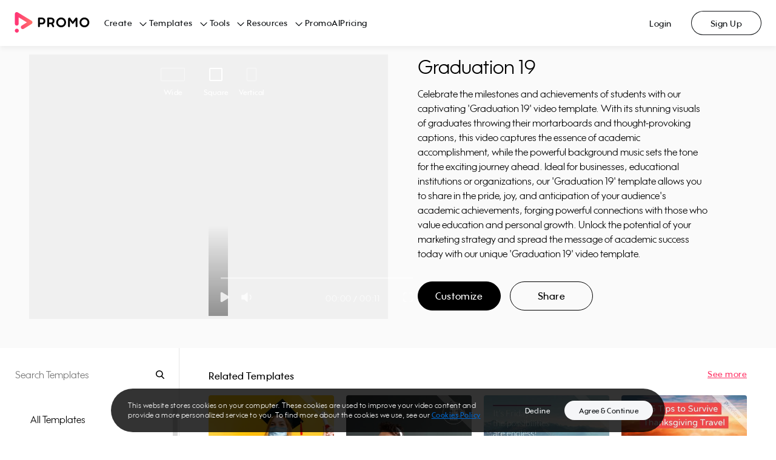

--- FILE ---
content_type: text/html; charset=utf-8
request_url: https://promo.com/templates/video/graduation-19?aspect_ratio=square&category=funny
body_size: 36269
content:
<!DOCTYPE html><html><head prefix="og: http://ogp.me/ns# fb: http://ogp.me/ns/fb# slidely: http://ogp.me/ns/fb/slidely#"><meta charSet="utf-8"/><meta name="viewport" content="width=device-width, initial-scale=1.0, maximum-scale=1.0, user-scalable=0"/><title>Graduation 19 | Promo.com Template</title><meta http-equiv="X-UA-Compatible" content="IE=edge"/><meta property="fb:app_id" content="255083304564274"/><meta name="pinterest" content="nohover"/><meta property="og:updated_time" content="1769365701"/><meta property="og:url" content="https://promo.com/templates/video/graduation-19"/><meta property="og:title" content="Check out this amazing video Created with Promo.com"/><meta property="og:description" content="Promo.com gives you ready-made video templates, high-quality footage, fully-licensed music, a built-in editor and free image tools so you can create stunning marketing visuals to promote anything, anywhere."/><meta property="og:type" content="object"/><meta property="og:image" content="https://ak02-promo-cdn.slidely.com/promoVideos/thumbnail/share?url=https%3A%2F%2Fez-media.s3.amazonaws.com%2Fmedia%2Fvideos%2Ff5%2F1b%2Fthumbs%2Ff51b29e6dc301dc7e850dc4cedb8e382--thumb-0.jpg&amp;for=facebook&amp;dv=4"/><meta property="og:image:width" content="1200"/><meta property="og:image:height" content="630"/><meta property="og:site_name" content="Promo.com"/><meta property="twitter:card" content="summary_large_image"/><meta property="twitter:site" content="@promodotcom"/><meta property="twitter:title" content="Check out this amazing video Created with Promo.com"/><meta property="twitter:description" content="Promo.com gives you ready-made video templates, high-quality footage, fully-licensed music, a built-in editor and free image tools so you can create stunning marketing visuals to promote anything, anywhere."/><meta property="twitter:image:src" content="https://ak04-promo-cdn.slidely.com/promoVideos/thumbnail/share?url=https%3A%2F%2Fez-media.s3.amazonaws.com%2Fmedia%2Fvideos%2Ff5%2F1b%2Fthumbs%2Ff51b29e6dc301dc7e850dc4cedb8e382--thumb-0.jpg&amp;for=twitter&amp;dv=4"/><meta property="twitter:app:name:iphone" content="Promo: Marketing Video Maker"/><meta property="twitter:app:id:iphone" content="1304321154"/><meta property="twitter:app:name:ipad" content="Promo: Marketing Video Maker"/><meta property="twitter:app:id:ipad" content="1304321154"/><meta property="twitter:app:name:googleplay" content="Promo: Marketing Video Maker"/><meta property="twitter:app:id:googleplay" content="com.promo.mobile"/><meta property="twitter:app:url:googleplay" content="https://play.google.com/store/apps/details?id=com.promo.mobile"/><meta property="al:ios:url" content="app.promo://home"/><meta property="al:ios:app_store_id" content="1304321154"/><meta property="al:ios:app_name" content="Promo: Marketing Video Maker"/><meta property="al:android:url" content="app.promo://home"/><meta property="al:android:app_name" content="Promo: Marketing Video Maker"/><meta property="al:android:package" content="com.promo.mobile"/><meta name="description" content="Celebrate the milestones and achievements of students with our captivating &#x27;Graduation 19&#x27; video template. With its stunning visuals of graduates throwing their mortarboards and thought-provoking captions, this video captures the essence of academic accomplishment, while the powerful background music sets the tone for the exciting journey ahead. Ideal for businesses, educational institutions or organizations, our &#x27;Graduation 19&#x27; template allows you to share in the pride, joy, and anticipation of your audience&#x27;s academic achievements, forging powerful connections with those who value education and personal growth. Unlock the potential of your marketing strategy and spread the message of academic success today with our unique &#x27;Graduation 19&#x27; video template."/><meta name="google-site-verification" content="owBbwE2Jpf1zouzyBXMiFsLdRuRIE-e7VszdQME0nc0"/><meta name="msvalidate.01" content="98B8921FA6E0B0A1985DA9E30A4E88F4"/><link href="https://promo.com/templates/video/graduation-19" rel="canonical"/><link href="https://promo.com/templates/video/graduation-19" hrefLang="x-default" rel="alternate"/><script type="application/ld+json">{"@context":"https://schema.org","@type":"ProfessionalService","name":"promo","image":"https://upload.wikimedia.org/wikipedia/en/a/af/Promo.com_Logo.png","@id":"","url":"https://promo.com","telephone":"972 (0) 3 6061600","address":{"@type":"PostalAddress","streetAddress":"Alon Towers, Tower 2, 36th Floor, 94 Yigal Alon Street","addressLocality":"Tel Aviv","postalCode":"6789156","addressCountry":"IL"}}</script><script type="application/ld+json">{"@context":"https://schema.org","@type":"VideoObject","name":"Graduation 19","description":"Celebrate the milestones and achievements of students with our captivating 'Graduation 19' video template. With its stunning visuals of graduates throwing their mortarboards and thought-provoking captions, this video captures the essence of academic accomplishment, while the powerful background music sets the tone for the exciting journey ahead. Ideal for businesses, educational institutions or organizations, our 'Graduation 19' template allows you to share in the pride, joy, and anticipation of your audience's academic achievements, forging powerful connections with those who value education and personal growth. Unlock the potential of your marketing strategy and spread the message of academic success today with our unique 'Graduation 19' video template.","thumbnailUrl":["https://ak02-promo-cdn.slidely.com/collections/videos/5c/b3/5cb344b4861eda14be3c4936--thumb-small.jpg?dv=4"],"uploadDate":"2026-01-25T18:28:21.628Z","contentUrl":"https://ak02-video-cdn.slidely.com/promoVideos/videos/5c/b3/5cb344b4861eda14be3c4936/preview.mp4?dv=4"}</script><script type="application/ld+json">{"@context":"https://schema.org","@type":"BreadcrumbList","itemListElement":[{"type":"ListItem","position":1,"name":"Home","item":"https://promo.com/?utm_content=templatePage_breadcrumbs"},{"type":"ListItem","position":2,"name":"All templates","item":"https://promo.com/templates?utm_content=templatePage_breadcrumbs"},{"type":"ListItem","position":3,"name":"Funny","item":"/templates/funny?aspect_ratio=all&sort_order=most_popular&utm_content=templatePage_breadcrumbs"},{"type":"ListItem","position":4,"name":"Graduation 19","item":"/templates/video/graduation-19?aspect_ratio=square&category=funny"}]}</script><meta name="next-head-count" content="41"/><link rel="preconnect" href="https://s.pinimg.com"/><link rel="preconnect" href="https://www.googletagmanager.com"/><link href="/favicons/favicon16x16.png" rel="icon" type="image/png" sizes="16x16"/><link href="/favicons/favicon32x32.png" rel="icon" type="image/png" sizes="32x32"/><link href="/favicons/favicon96x96.png" rel="icon" type="image/png" sizes="96x96"/><link href="/favicons/favicon120x120.png" rel="icon" type="image/png" sizes="120x120"/><link href="/favicons/favicon152x152.png" rel="icon" type="image/png" sizes="152x152"/><link href="/favicons/favicon167x167.png" rel="icon" type="image/png" sizes="167x167"/><link href="/favicons/favicon180x180.png" rel="apple-touch-icon" type="image/png" sizes="180x180"/><link rel="preload" href="https://ak02-promo-cdn.slidely.com/next/_next/static/css/3d11e9e6601edc4b.css" as="style"/><link rel="stylesheet" href="https://ak02-promo-cdn.slidely.com/next/_next/static/css/3d11e9e6601edc4b.css" data-n-g=""/><link rel="preload" href="https://ak02-promo-cdn.slidely.com/next/_next/static/css/6d80849d0c9c1475.css" as="style"/><link rel="stylesheet" href="https://ak02-promo-cdn.slidely.com/next/_next/static/css/6d80849d0c9c1475.css" data-n-p=""/><noscript data-n-css=""></noscript><script defer="" nomodule="" src="https://ak02-promo-cdn.slidely.com/next/_next/static/chunks/polyfills-c67a75d1b6f99dc8.js"></script><script src="https://ak02-promo-cdn.slidely.com/next/_next/static/chunks/webpack-9b510b985b95c17e.js" defer=""></script><script src="https://ak02-promo-cdn.slidely.com/next/_next/static/chunks/framework-2ea8c17f7ea07c81.js" defer=""></script><script src="https://ak02-promo-cdn.slidely.com/next/_next/static/chunks/main-6c4874ab5076bb95.js" defer=""></script><script src="https://ak02-promo-cdn.slidely.com/next/_next/static/chunks/pages/_app-e44893b16a921c2d.js" defer=""></script><script src="https://ak02-promo-cdn.slidely.com/next/_next/static/chunks/75fc9c18-55217e80064ded2b.js" defer=""></script><script src="https://ak02-promo-cdn.slidely.com/next/_next/static/chunks/ea88be26-43b75960b55a0567.js" defer=""></script><script src="https://ak02-promo-cdn.slidely.com/next/_next/static/chunks/fcc27f93-b6edee38bbc8438a.js" defer=""></script><script src="https://ak02-promo-cdn.slidely.com/next/_next/static/chunks/29107295-4a69275373f23f88.js" defer=""></script><script src="https://ak02-promo-cdn.slidely.com/next/_next/static/chunks/5ce6bf4a-7edc4eb240d88ed1.js" defer=""></script><script src="https://ak02-promo-cdn.slidely.com/next/_next/static/chunks/341f6a87-d30b2f971806eaa2.js" defer=""></script><script src="https://ak02-promo-cdn.slidely.com/next/_next/static/chunks/5908-f84bcac6914c852b.js" defer=""></script><script src="https://ak02-promo-cdn.slidely.com/next/_next/static/chunks/8550-68072ea796d9cb51.js" defer=""></script><script src="https://ak02-promo-cdn.slidely.com/next/_next/static/chunks/60-e7662bc8173c2cdb.js" defer=""></script><script src="https://ak02-promo-cdn.slidely.com/next/_next/static/chunks/7851-a35e613f45a410f2.js" defer=""></script><script src="https://ak02-promo-cdn.slidely.com/next/_next/static/chunks/5660-169b1daec298021d.js" defer=""></script><script src="https://ak02-promo-cdn.slidely.com/next/_next/static/chunks/9878-9d6bf0ea022e43a7.js" defer=""></script><script src="https://ak02-promo-cdn.slidely.com/next/_next/static/chunks/4969-133a0ab55caff60e.js" defer=""></script><script src="https://ak02-promo-cdn.slidely.com/next/_next/static/chunks/6455-cae91316c79bf606.js" defer=""></script><script src="https://ak02-promo-cdn.slidely.com/next/_next/static/chunks/1476-6f00d5a27c927ea4.js" defer=""></script><script src="https://ak02-promo-cdn.slidely.com/next/_next/static/chunks/5566-ba2614f8abac2cdb.js" defer=""></script><script src="https://ak02-promo-cdn.slidely.com/next/_next/static/chunks/2913-8f38b74b3c23150d.js" defer=""></script><script src="https://ak02-promo-cdn.slidely.com/next/_next/static/chunks/6743-10aaed1e63840dde.js" defer=""></script><script src="https://ak02-promo-cdn.slidely.com/next/_next/static/chunks/6530-c1b03a62df322499.js" defer=""></script><script src="https://ak02-promo-cdn.slidely.com/next/_next/static/chunks/pages/templates/video/%5Bvideo%5D-0f1738ce46eeea58.js" defer=""></script><script src="https://ak02-promo-cdn.slidely.com/next/_next/static/b0b6f8126e0547661c486014c658b504ceed2a37/_buildManifest.js" defer=""></script><script src="https://ak02-promo-cdn.slidely.com/next/_next/static/b0b6f8126e0547661c486014c658b504ceed2a37/_ssgManifest.js" defer=""></script></head><body itemscope="" itemType="http://schema.org/WebPage"><div id="__next" data-reactroot=""><div class="promo-layout"><div data-qaid="promo-header" class="promo-header"><header class="mobile-header"><div class="mobile-top-header mobile-top-header--shadow"><a href="/planner/my-calendar" aria-label="Go to home"><span class="mobile-top-header__logo"></span></a></div><span class="hamburger-button" data-qaid="header_mobile_button"><span class="hamburger-button__line"></span><span class="hamburger-button__line"></span><span class="hamburger-button__line"></span></span><div class="mobile-header-menu"><ul class="mobile-header-menu__list"><li class="mobile-header-menu__item text-title-medium"><a href="/" class="mobile-header-menu__link">Home</a></li><li class="mobile-header-menu__item text-title-medium" data-qaid="sidebar_menu_item_create">Create<div class="promo__icon Dark01-bg promo__icon--large" style="-webkit-mask-image:url(&#x27;https://ak03-cdn.slidely.com/static/promo-design-system/assets/img/Icons/16/ic16-chevron-right.svg?ver=2.1&#x27;);mask-image:url(&#x27;https://ak03-cdn.slidely.com/static/promo-design-system/assets/img/Icons/16/ic16-chevron-right.svg?ver=2.1&#x27;)"></div></li><li class="mobile-header-menu__item text-title-medium" data-qaid="sidebar_menu_item_templates">Templates<div class="promo__icon Dark01-bg promo__icon--large" style="-webkit-mask-image:url(&#x27;https://ak03-cdn.slidely.com/static/promo-design-system/assets/img/Icons/16/ic16-chevron-right.svg?ver=2.1&#x27;);mask-image:url(&#x27;https://ak03-cdn.slidely.com/static/promo-design-system/assets/img/Icons/16/ic16-chevron-right.svg?ver=2.1&#x27;)"></div></li><li class="mobile-header-menu__item text-title-medium" data-qaid="sidebar_menu_item_tools">Tools<div class="promo__icon Dark01-bg promo__icon--large" style="-webkit-mask-image:url(&#x27;https://ak03-cdn.slidely.com/static/promo-design-system/assets/img/Icons/16/ic16-chevron-right.svg?ver=2.1&#x27;);mask-image:url(&#x27;https://ak03-cdn.slidely.com/static/promo-design-system/assets/img/Icons/16/ic16-chevron-right.svg?ver=2.1&#x27;)"></div></li><li class="mobile-header-menu__item text-title-medium" data-qaid="sidebar_menu_item_resources">Resources<div class="promo__icon Dark01-bg promo__icon--large" style="-webkit-mask-image:url(&#x27;https://ak03-cdn.slidely.com/static/promo-design-system/assets/img/Icons/16/ic16-chevron-right.svg?ver=2.1&#x27;);mask-image:url(&#x27;https://ak03-cdn.slidely.com/static/promo-design-system/assets/img/Icons/16/ic16-chevron-right.svg?ver=2.1&#x27;)"></div></li><li class="mobile-header-menu__item text-title-medium" data-qaid="sidebar_menu_item_promoai"><a href="/planner/my-calendar" class="mobile-header-menu__link">PromoAI</a></li><li class="mobile-header-menu__item text-title-medium" data-qaid="sidebar_menu_item_pricing"><a href="/pricing" class="mobile-header-menu__link">Pricing</a></li><li class="mobile-header-menu__item text-title-medium"><span class="mobile-header-menu__link">Login</span></li><li class="mobile-header-menu__item text-title-medium"><span class="mobile-header-menu__link">Sign Up</span></li></ul><a href="/create" class="promo__button mobile-header-menu__start-now promo__button--default promo__button--primary-blue promo__button--large promo__button--filled false--left isLink" data-qaid="">Start Now</a></div><div class="mobile-header-sub-menu"><span class="mobile-header-sub-menu__header"><div class="promo__icon mobile-header-sub-menu__back Dark01-bg promo__icon--large" style="-webkit-mask-image:url(&#x27;https://ak03-cdn.slidely.com/static/promo-design-system/assets/img/Icons/16/ic16-chevron-left.svg?ver=2.1&#x27;);mask-image:url(&#x27;https://ak03-cdn.slidely.com/static/promo-design-system/assets/img/Icons/16/ic16-chevron-left.svg?ver=2.1&#x27;)"></div><span class="mobile-header-sub-menu__title text-title-medium">Create</span></span><span class="mobile-header-sub-menu__header-separator"></span><ul data-qaid="promo-accordion" class="promo-accordion mobile-header-sub-menu__items"><li class="accordion-item"><div class="accordion-item__header"><h2 class="accordion-item__title text-headline-micro">Social Media</h2><div class="promo__icon accordion-item__arrow Dark01-bg promo__icon--medium" style="-webkit-mask-image:url(&#x27;https://ak03-cdn.slidely.com/static/promo-design-system/assets/img/Icons/16/ic16-chevron-down.svg?ver=2.1&#x27;);mask-image:url(&#x27;https://ak03-cdn.slidely.com/static/promo-design-system/assets/img/Icons/16/ic16-chevron-down.svg?ver=2.1&#x27;)"></div></div><div class="accordion-item__panel" style="height:0px;overflow:hidden" aria-hidden="true"><div><div class="accordion-item__content text-title-small"><ul class="header-links"><li class="header-links__item"><a href="/tools/calendar/june" class="header-links__link">Daily Calendar Videos</a></li><li class="header-links__item"><a href="/for/facebook/videos" class="header-links__link">Facebook Videos</a></li><li class="header-links__item"><a href="/for/instagram/videos" class="header-links__link">Instagram Videos</a></li><li class="header-links__item"><a href="/for/youtube/videos" class="header-links__link">YouTube Videos</a></li><li class="header-links__item"><a href="/for/youtube/intros" class="header-links__link">YouTube Intro Videos</a></li></ul></div></div></div></li><li class="accordion-item"><div class="accordion-item__header"><h2 class="accordion-item__title text-headline-micro">Industries</h2><div class="promo__icon accordion-item__arrow Dark01-bg promo__icon--medium" style="-webkit-mask-image:url(&#x27;https://ak03-cdn.slidely.com/static/promo-design-system/assets/img/Icons/16/ic16-chevron-down.svg?ver=2.1&#x27;);mask-image:url(&#x27;https://ak03-cdn.slidely.com/static/promo-design-system/assets/img/Icons/16/ic16-chevron-down.svg?ver=2.1&#x27;)"></div></div><div class="accordion-item__panel" style="height:0px;overflow:hidden" aria-hidden="true"><div><div class="accordion-item__content text-title-small"><ul class="header-links"><li class="header-links__item"><a href="/for/real-estate-videos" class="header-links__link">Real Estate Videos</a></li><li class="header-links__item"><a href="/for/fitness" class="header-links__link">Fitness Videos</a></li><li class="header-links__item"><a href="/for/fashion" class="header-links__link">Fashion Videos</a></li><li class="header-links__item"><a href="/for/restaurants" class="header-links__link">Restaurant Videos</a></li><li class="header-links__item"><a href="/for/travel" class="header-links__link">Travel Videos</a></li></ul></div></div></div></li><li class="accordion-item"><div class="accordion-item__header"><h2 class="accordion-item__title text-headline-micro">Marketing</h2><div class="promo__icon accordion-item__arrow Dark01-bg promo__icon--medium" style="-webkit-mask-image:url(&#x27;https://ak03-cdn.slidely.com/static/promo-design-system/assets/img/Icons/16/ic16-chevron-down.svg?ver=2.1&#x27;);mask-image:url(&#x27;https://ak03-cdn.slidely.com/static/promo-design-system/assets/img/Icons/16/ic16-chevron-down.svg?ver=2.1&#x27;)"></div></div><div class="accordion-item__panel" style="height:0px;overflow:hidden" aria-hidden="true"><div><div class="accordion-item__content text-title-small"><ul class="header-links"><li class="header-links__item"><a href="/for/commercials" class="header-links__link">Commercial Maker</a></li><li class="header-links__item"><a href="/for/facebook/story-ads" class="header-links__link">Facebook Story Ads</a></li><li class="header-links__item"><a href="/for/instagram/story-ads" class="header-links__link">Instagram Story Ads</a></li><li class="header-links__item"><a href="/for/linkedin/ads" class="header-links__link">LinkedIn Video Ads</a></li><li class="header-links__item"><a href="/for/youtube/ads" class="header-links__link">YouTube Ads</a></li><li class="header-links__item"><a href="/for/promo-videos" class="header-links__link">Promo Videos</a></li></ul></div></div></div></li><li class="accordion-item"><div class="accordion-item__header"><h2 class="accordion-item__title text-headline-micro">E-commerce</h2><div class="promo__icon accordion-item__arrow Dark01-bg promo__icon--medium" style="-webkit-mask-image:url(&#x27;https://ak03-cdn.slidely.com/static/promo-design-system/assets/img/Icons/16/ic16-chevron-down.svg?ver=2.1&#x27;);mask-image:url(&#x27;https://ak03-cdn.slidely.com/static/promo-design-system/assets/img/Icons/16/ic16-chevron-down.svg?ver=2.1&#x27;)"></div></div><div class="accordion-item__panel" style="height:0px;overflow:hidden" aria-hidden="true"><div><div class="accordion-item__content text-title-small"><ul class="header-links"><li class="header-links__item"><a href="/for/ecommerce" class="header-links__link">E-commerce Ads</a></li><li class="header-links__item"><a href="/for/amazon/ads" class="header-links__link">Amazon Video Ads</a></li></ul></div></div></div></li></ul></div><div class="mobile-header-sub-menu"><span class="mobile-header-sub-menu__header"><div class="promo__icon mobile-header-sub-menu__back Dark01-bg promo__icon--large" style="-webkit-mask-image:url(&#x27;https://ak03-cdn.slidely.com/static/promo-design-system/assets/img/Icons/16/ic16-chevron-left.svg?ver=2.1&#x27;);mask-image:url(&#x27;https://ak03-cdn.slidely.com/static/promo-design-system/assets/img/Icons/16/ic16-chevron-left.svg?ver=2.1&#x27;)"></div><span class="mobile-header-sub-menu__title text-title-medium">Templates</span></span><span class="mobile-header-sub-menu__header-separator"></span><ul data-qaid="promo-accordion" class="promo-accordion mobile-header-sub-menu__items"><li class="accordion-item"><div class="accordion-item__header"><h2 class="accordion-item__title text-headline-micro">Trending Now</h2><div class="promo__icon accordion-item__arrow Dark01-bg promo__icon--medium" style="-webkit-mask-image:url(&#x27;https://ak03-cdn.slidely.com/static/promo-design-system/assets/img/Icons/16/ic16-chevron-down.svg?ver=2.1&#x27;);mask-image:url(&#x27;https://ak03-cdn.slidely.com/static/promo-design-system/assets/img/Icons/16/ic16-chevron-down.svg?ver=2.1&#x27;)"></div></div><div class="accordion-item__panel" style="height:0px;overflow:hidden" aria-hidden="true"><div><div class="accordion-item__content text-title-small"><ul class="header-links"><li class="header-links__item"><a href="/templates/holidays?aspect_ratio=all&amp;keyword=Vacation%2CWinter%2CNew+Year%27s+Day%2CNew+Year%27s+Eve%2CHolidays%2CThanksgiving%2CCinco+de+mayo%2CSummer+Vacation%2Cchristmas%2Cthanksgiving%2Cchinese+new+year%2Ceaster%2Cmemorial-day%2Cindependence-day%2Clabor-day%2Challoween%2Cnew+years%2CAsia+Vacation%2CSki+Vacation%2CWinter+Vacation&amp;sort_order=newest" class="header-links__link">Holiday Templates</a></li><li class="header-links__item"><a href="/templates/search?aspect_ratio=all&amp;keyword=video+ads&amp;sort_order=most_popular" class="header-links__link">Video Ads</a></li><li class="header-links__item"><a href="/templates/inspirational" class="header-links__link">Motivational &amp; Inspirational</a></li><li class="header-links__item"><a href="/templates/search?aspect_ratio=all&amp;keyword=birthday+greetings&amp;sort_order=most_popular" class="header-links__link">Birthday Greetings</a></li><li class="header-links__item"><a href="/templates/search?aspect_ratio=all&amp;keyword=listicles&amp;sort_order=most_popular" class="header-links__link">Listicles</a></li></ul></div></div></div></li><li class="accordion-item"><div class="accordion-item__header"><h2 class="accordion-item__title text-headline-micro">Marketing</h2><div class="promo__icon accordion-item__arrow Dark01-bg promo__icon--medium" style="-webkit-mask-image:url(&#x27;https://ak03-cdn.slidely.com/static/promo-design-system/assets/img/Icons/16/ic16-chevron-down.svg?ver=2.1&#x27;);mask-image:url(&#x27;https://ak03-cdn.slidely.com/static/promo-design-system/assets/img/Icons/16/ic16-chevron-down.svg?ver=2.1&#x27;)"></div></div><div class="accordion-item__panel" style="height:0px;overflow:hidden" aria-hidden="true"><div><div class="accordion-item__content text-title-small"><ul class="header-links"><li class="header-links__item"><a href="/templates/marketing-videos?aspect_ratio=all&amp;sort_order=most_popular" class="header-links__link">Sales &amp; Promotions</a></li><li class="header-links__item"><a href="/templates/6-seconds?aspect_ratio=all&amp;sort_order=most_popular" class="header-links__link">Short Ads</a></li><li class="header-links__item"><a href="/templates/search?aspect_ratio=all&amp;keyword=slideshow&amp;sort_order=most_popular" class="header-links__link">Slideshows</a></li></ul></div></div></div></li><li class="accordion-item"><div class="accordion-item__header"><h2 class="accordion-item__title text-headline-micro">Industries</h2><div class="promo__icon accordion-item__arrow Dark01-bg promo__icon--medium" style="-webkit-mask-image:url(&#x27;https://ak03-cdn.slidely.com/static/promo-design-system/assets/img/Icons/16/ic16-chevron-down.svg?ver=2.1&#x27;);mask-image:url(&#x27;https://ak03-cdn.slidely.com/static/promo-design-system/assets/img/Icons/16/ic16-chevron-down.svg?ver=2.1&#x27;)"></div></div><div class="accordion-item__panel" style="height:0px;overflow:hidden" aria-hidden="true"><div><div class="accordion-item__content text-title-small"><ul class="header-links"><li class="header-links__item"><a href="/templates/real-estate?aspect_ratio=all&amp;sort_order=most_popular" class="header-links__link">Real Estate</a></li><li class="header-links__item"><a href="/templates/health-fitness?aspect_ratio=all&amp;sort_order=most_popular" class="header-links__link">Health &amp; Fitness</a></li><li class="header-links__item"><a href="/templates/beauty-care?aspect_ratio=all&amp;sort_order=most_popular" class="header-links__link">Beauty &amp; Care</a></li><li class="header-links__item"><a href="/templates/food-beverages?aspect_ratio=all&amp;sort_order=most_popular" class="header-links__link">Food &amp; Drink</a></li><li class="header-links__item"><a href="/templates/ecommerce-online-stores?aspect_ratio=all&amp;sort_order=most_popular" class="header-links__link">E-commerce &amp; Retail</a></li><li class="header-links__item"><a href="/templates/recruiting-hr?aspect_ratio=vertical&amp;sort_order=most_popular" class="header-links__link">Recruiting &amp; HR</a></li><li class="header-links__item"><a href="/templates/search?aspect_ratio=all&amp;keyword=education&amp;sort_order=most_popular" class="header-links__link">Education</a></li></ul></div></div></div></li><li class="accordion-item"><div class="accordion-item__header"><h2 class="accordion-item__title text-headline-micro">Social Media</h2><div class="promo__icon accordion-item__arrow Dark01-bg promo__icon--medium" style="-webkit-mask-image:url(&#x27;https://ak03-cdn.slidely.com/static/promo-design-system/assets/img/Icons/16/ic16-chevron-down.svg?ver=2.1&#x27;);mask-image:url(&#x27;https://ak03-cdn.slidely.com/static/promo-design-system/assets/img/Icons/16/ic16-chevron-down.svg?ver=2.1&#x27;)"></div></div><div class="accordion-item__panel" style="height:0px;overflow:hidden" aria-hidden="true"><div><div class="accordion-item__content text-title-small"><ul class="header-links"><li class="header-links__item"><a href="/templates/facebook-ads" class="header-links__link">Facebook</a></li><li class="header-links__item"><a href="/templates/instagram-ads?aspect_ratio=square&amp;sort_order=most_popular" class="header-links__link">Instagram</a></li><li class="header-links__item"><a href="/templates/search?aspect_ratio=vertical&amp;keyword=tiktok&amp;sort_order=most_popular" class="header-links__link">TikTok</a></li><li class="header-links__item"><a href="/templates/youtube-ads?aspect_ratio=wide&amp;sort_order=most_popular" class="header-links__link">YouTube</a></li><li class="header-links__item"><a href="/templates/vertical-videos?aspect_ratio=vertical&amp;keyword=vertical%20video%20templates%2Cvertical%20video%20ad%20templates%2Cfacebook%20vertical%20video%20ads%20templates%2Cyoutube%20vertical%20video%20ads%20templates%2Cinstagram%20vertical%20video%20ads%20templates%2Cfblandingpage%2CSocial%20Marketing&amp;sort_order=most_popular" class="header-links__link">Stories</a></li></ul></div></div></div></li><li class="accordion-item"><div class="accordion-item__header"><h2 class="accordion-item__title text-headline-micro">Formats</h2><div class="promo__icon accordion-item__arrow Dark01-bg promo__icon--medium" style="-webkit-mask-image:url(&#x27;https://ak03-cdn.slidely.com/static/promo-design-system/assets/img/Icons/16/ic16-chevron-down.svg?ver=2.1&#x27;);mask-image:url(&#x27;https://ak03-cdn.slidely.com/static/promo-design-system/assets/img/Icons/16/ic16-chevron-down.svg?ver=2.1&#x27;)"></div></div><div class="accordion-item__panel" style="height:0px;overflow:hidden" aria-hidden="true"><div><div class="accordion-item__content text-title-small"><ul class="header-links"><li class="header-links__item"><a href="/templates/meme?aspect_ratio=all&amp;sort_order=most_popular" class="header-links__link">Meme Videos</a></li><li class="header-links__item"><a href="/templates/6-seconds?aspect_ratio=all&amp;sort_order=most_popular" class="header-links__link">6 Second Videos</a></li><li class="header-links__item"><a href="/templates/search?aspect_ratio=all&amp;keyword=youtube%20intro&amp;sort_order=most_popular" class="header-links__link">YouTube Intros</a></li><li class="header-links__item"><a href="/templates/Listical%20Videos%20?aspect_ratio=all&amp;sort_order=most_popular" class="header-links__link">Listicles</a></li><li class="header-links__item"><a href="/templates/inspirational?aspect_ratio=all&amp;sort_order=most_popular" class="header-links__link">Inspirational &amp; Quotes</a></li></ul></div></div></div></li></ul></div><div class="mobile-header-sub-menu"><span class="mobile-header-sub-menu__header"><div class="promo__icon mobile-header-sub-menu__back Dark01-bg promo__icon--large" style="-webkit-mask-image:url(&#x27;https://ak03-cdn.slidely.com/static/promo-design-system/assets/img/Icons/16/ic16-chevron-left.svg?ver=2.1&#x27;);mask-image:url(&#x27;https://ak03-cdn.slidely.com/static/promo-design-system/assets/img/Icons/16/ic16-chevron-left.svg?ver=2.1&#x27;)"></div><span class="mobile-header-sub-menu__title text-title-medium">Tools</span></span><span class="mobile-header-sub-menu__header-separator"></span><ul data-qaid="promo-accordion" class="promo-accordion mobile-header-sub-menu__items"><li class="accordion-item"><div class="accordion-item__header"><h2 class="accordion-item__title text-headline-micro">Video Maker</h2><div class="promo__icon accordion-item__arrow Dark01-bg promo__icon--medium" style="-webkit-mask-image:url(&#x27;https://ak03-cdn.slidely.com/static/promo-design-system/assets/img/Icons/16/ic16-chevron-down.svg?ver=2.1&#x27;);mask-image:url(&#x27;https://ak03-cdn.slidely.com/static/promo-design-system/assets/img/Icons/16/ic16-chevron-down.svg?ver=2.1&#x27;)"></div></div><div class="accordion-item__panel" style="height:0px;overflow:hidden" aria-hidden="true"><div><div class="accordion-item__content text-title-small"><ul class="header-links"><li class="header-links__item"><a href="promo-ai-social-media-manager?utm_content=promo-ai-social-media-manager_header" class="header-links__link">PromoAI</a></li><li class="header-links__item"><a href="/for/online-video-maker" class="header-links__link">Online Video Maker</a></li><li class="header-links__item"><a href="/for/youtube/intros" class="header-links__link">YouTube Intro Maker</a></li><li class="header-links__item"><a href="/tools/lyric-video-maker" class="header-links__link">Lyric Video Maker</a></li><li class="header-links__item"><a href="/for/video-ad-maker" class="header-links__link">Video Ad Maker</a></li><li class="header-links__item"><a href="/tools" class="header-links__link">All Tools</a></li></ul></div></div></div></li><li class="accordion-item"><div class="accordion-item__header"><h2 class="accordion-item__title text-headline-micro">Video Editor</h2><div class="promo__icon accordion-item__arrow Dark01-bg promo__icon--medium" style="-webkit-mask-image:url(&#x27;https://ak03-cdn.slidely.com/static/promo-design-system/assets/img/Icons/16/ic16-chevron-down.svg?ver=2.1&#x27;);mask-image:url(&#x27;https://ak03-cdn.slidely.com/static/promo-design-system/assets/img/Icons/16/ic16-chevron-down.svg?ver=2.1&#x27;)"></div></div><div class="accordion-item__panel" style="height:0px;overflow:hidden" aria-hidden="true"><div><div class="accordion-item__content text-title-small"><ul class="header-links"><li class="header-links__item"><a href="/for/video-editor" class="header-links__link">Online Video Editor</a></li><li class="header-links__item"><a href="/tools/add-audio-to-video" class="header-links__link">Add Audio to Video</a></li><li class="header-links__item"><a href="/tools/online-video-cutter" class="header-links__link">Online Video Cutter</a></li><li class="header-links__item"><a href="/tools/online-mp4-editor" class="header-links__link">Online MP4 Editor</a></li><li class="header-links__item"><a href="/tools/video-compressor" class="header-links__link">Video Compressor</a></li><li class="header-links__item"><a href="/tools/add-text-to-video" class="header-links__link">Add Text to Video</a></li></ul></div></div></div></li><li class="accordion-item"><div class="accordion-item__header"><h2 class="accordion-item__title text-headline-micro">Photos</h2><div class="promo__icon accordion-item__arrow Dark01-bg promo__icon--medium" style="-webkit-mask-image:url(&#x27;https://ak03-cdn.slidely.com/static/promo-design-system/assets/img/Icons/16/ic16-chevron-down.svg?ver=2.1&#x27;);mask-image:url(&#x27;https://ak03-cdn.slidely.com/static/promo-design-system/assets/img/Icons/16/ic16-chevron-down.svg?ver=2.1&#x27;)"></div></div><div class="accordion-item__panel" style="height:0px;overflow:hidden" aria-hidden="true"><div><div class="accordion-item__content text-title-small"><ul class="header-links"><li class="header-links__item"><a href="/tools/photo-editor" class="header-links__link">Free Photo Editor</a></li><li class="header-links__item"><a href="/tools/image-resizer" class="header-links__link">Image Resizer</a></li><li class="header-links__item"><a href="/tools/collage-maker" class="header-links__link">Free Online Collage Maker</a></li><li class="header-links__item"><a href="/tools/photos-to-video-maker" class="header-links__link">Photos to Video Maker</a></li><li class="header-links__item"><a href="/tools/youtube-thumbnail-maker" class="header-links__link">YouTube Thumbnail Maker</a></li><li class="header-links__item"><a href="/tools/meme-maker" class="header-links__link">Meme Maker</a></li></ul></div></div></div></li><li class="accordion-item"><div class="accordion-item__header"><h2 class="accordion-item__title text-headline-micro">GIF</h2><div class="promo__icon accordion-item__arrow Dark01-bg promo__icon--medium" style="-webkit-mask-image:url(&#x27;https://ak03-cdn.slidely.com/static/promo-design-system/assets/img/Icons/16/ic16-chevron-down.svg?ver=2.1&#x27;);mask-image:url(&#x27;https://ak03-cdn.slidely.com/static/promo-design-system/assets/img/Icons/16/ic16-chevron-down.svg?ver=2.1&#x27;)"></div></div><div class="accordion-item__panel" style="height:0px;overflow:hidden" aria-hidden="true"><div><div class="accordion-item__content text-title-small"><ul class="header-links"><li class="header-links__item"><a href="/tools/video-to-gif" class="header-links__link">Video to GIF Maker</a></li><li class="header-links__item"><a href="/tools/add-text-to-gif" class="header-links__link">Add Text to GIF</a></li><li class="header-links__item"><a href="/tools/gif-editor" class="header-links__link">GIF Editor</a></li><li class="header-links__item"><a href="/tools/happy-birthday-gif-maker" class="header-links__link">Happy Birthday GIF</a></li><li class="header-links__item"><a href="/tools/merry-christmas-gif-maker" class="header-links__link">Merry Christmas GIF</a></li></ul></div></div></div></li><li class="accordion-item"><div class="accordion-item__header"><h2 class="accordion-item__title text-headline-micro">More</h2><div class="promo__icon accordion-item__arrow Dark01-bg promo__icon--medium" style="-webkit-mask-image:url(&#x27;https://ak03-cdn.slidely.com/static/promo-design-system/assets/img/Icons/16/ic16-chevron-down.svg?ver=2.1&#x27;);mask-image:url(&#x27;https://ak03-cdn.slidely.com/static/promo-design-system/assets/img/Icons/16/ic16-chevron-down.svg?ver=2.1&#x27;)"></div></div><div class="accordion-item__panel" style="height:0px;overflow:hidden" aria-hidden="true"><div><div class="accordion-item__content text-title-small"><ul class="header-links"><li class="header-links__item"><a href="/tools/calendar/june" class="header-links__link">Social Media Calendar</a></li><li class="header-links__item"><a href="/tools/video-production-cost-estimator" class="header-links__link">Video Production Cost Estimator</a></li><li class="header-links__item"><a href="/tools/facebook-ad-budget-calculator" class="header-links__link">Facebook Ad Budget Calculator</a></li><li class="header-links__item"><a href="/tools/facebook-ads-troubleshooter" class="header-links__link">Facebook Ads Troubleshooter</a></li><li class="header-links__item"><a href="/tools/youtube-money-calculator" class="header-links__link">YouTube Money Calculator</a></li><li class="header-links__item"><a href="/tools/ebook" class="header-links__link">Promo Marketing Ebook</a></li></ul></div></div></div></li></ul></div><div class="mobile-header-sub-menu"><span class="mobile-header-sub-menu__header"><div class="promo__icon mobile-header-sub-menu__back Dark01-bg promo__icon--large" style="-webkit-mask-image:url(&#x27;https://ak03-cdn.slidely.com/static/promo-design-system/assets/img/Icons/16/ic16-chevron-left.svg?ver=2.1&#x27;);mask-image:url(&#x27;https://ak03-cdn.slidely.com/static/promo-design-system/assets/img/Icons/16/ic16-chevron-left.svg?ver=2.1&#x27;)"></div><span class="mobile-header-sub-menu__title text-title-medium">Resources</span></span><span class="mobile-header-sub-menu__header-separator"></span><ul data-qaid="promo-accordion" class="promo-accordion mobile-header-sub-menu__items"><li class="accordion-item"><div class="accordion-item__header"><h2 class="accordion-item__title text-headline-micro">Learn</h2><div class="promo__icon accordion-item__arrow Dark01-bg promo__icon--medium" style="-webkit-mask-image:url(&#x27;https://ak03-cdn.slidely.com/static/promo-design-system/assets/img/Icons/16/ic16-chevron-down.svg?ver=2.1&#x27;);mask-image:url(&#x27;https://ak03-cdn.slidely.com/static/promo-design-system/assets/img/Icons/16/ic16-chevron-down.svg?ver=2.1&#x27;)"></div></div><div class="accordion-item__panel" style="height:0px;overflow:hidden" aria-hidden="true"><div><div class="accordion-item__content text-title-small"><ul class="header-links"><li class="header-links__item"><a href="/blog" class="header-links__link">Blog</a></li><li class="header-links__item"><a href="/learn" class="header-links__link">Promo Academy</a></li><li class="header-links__item"><a href="https://support.promo.com/en" class="header-links__link">Knowledge base</a></li><li class="header-links__item"><a href="/faq" class="header-links__link">FAQ</a></li></ul></div></div></div></li><li class="accordion-item"><div class="accordion-item__header"><h2 class="accordion-item__title text-headline-micro">Tips &amp; Tutorials</h2><div class="promo__icon accordion-item__arrow Dark01-bg promo__icon--medium" style="-webkit-mask-image:url(&#x27;https://ak03-cdn.slidely.com/static/promo-design-system/assets/img/Icons/16/ic16-chevron-down.svg?ver=2.1&#x27;);mask-image:url(&#x27;https://ak03-cdn.slidely.com/static/promo-design-system/assets/img/Icons/16/ic16-chevron-down.svg?ver=2.1&#x27;)"></div></div><div class="accordion-item__panel" style="height:0px;overflow:hidden" aria-hidden="true"><div><div class="accordion-item__content text-title-small"><ul class="header-links"><li class="header-links__item"><a href="/blog/video-marketing-101" class="header-links__link">Video Marketing 101</a></li><li class="header-links__item"><a href="/blog/guide-to-creating-winning-videos" class="header-links__link">How to create winning videos</a></li><li class="header-links__item"><a href="/blog/7-things-you-didnt-know-you-can-do-with-promo" class="header-links__link">7 Things You Could Do With Promo</a></li><li class="header-links__item"><a href="/blog/how-to-add-music-to-a-video" class="header-links__link">How to Add Music to a Video</a></li><li class="header-links__item"><a href="/blog/how-to-add-subtitles-to-a-video" class="header-links__link">How to Add Subtitles to a Video</a></li><li class="header-links__item"><a href="/blog/a-complete-guide-to-video-aspect-ratios-in-2021" class="header-links__link">The Complete Guide to Video Aspect Ratios</a></li></ul></div></div></div></li></ul></div></header><header class="desktop-header desktop-header--shadow"><a href="/planner/my-calendar" aria-label="Go to home"><span class="desktop-header__logo"></span></a><ul class="header-menu desktop-header__header-menu"><li class="header-menu__item button-medium" data-qaid="header_link_create"><span class="header-menu-button header-menu__link"><a href="/create" class="header-menu-button__title button-medium">Create</a><div class="promo__icon header-menu-button__arrow Dark01-bg promo__icon--medium" style="-webkit-mask-image:url(&#x27;https://ak03-cdn.slidely.com/static/promo-design-system/assets/img/Icons/16/ic16-chevron-down.svg?ver=2.1&#x27;);mask-image:url(&#x27;https://ak03-cdn.slidely.com/static/promo-design-system/assets/img/Icons/16/ic16-chevron-down.svg?ver=2.1&#x27;)"></div><div class="header-menu-button__content"><div class="header-menu-button__inner-content"><div class="header-sub-menu header-menu__sub-menu"><div class="header-sub-menu__section"><span class="header-sub-menu__title text-headline-small">Social Media</span><ul class="header-links"><li class="header-links__item"><a href="/tools/calendar/june" class="header-links__link">Daily Calendar Videos</a></li><li class="header-links__item"><a href="/for/facebook/videos" class="header-links__link">Facebook Videos</a></li><li class="header-links__item"><a href="/for/instagram/videos" class="header-links__link">Instagram Videos</a></li><li class="header-links__item"><a href="/for/youtube/videos" class="header-links__link">YouTube Videos</a></li><li class="header-links__item"><a href="/for/youtube/intros" class="header-links__link">YouTube Intro Videos</a></li></ul></div><div class="header-sub-menu__section"><span class="header-sub-menu__title text-headline-small">Industries</span><ul class="header-links"><li class="header-links__item"><a href="/for/real-estate-videos" class="header-links__link">Real Estate Videos</a></li><li class="header-links__item"><a href="/for/fitness" class="header-links__link">Fitness Videos</a></li><li class="header-links__item"><a href="/for/fashion" class="header-links__link">Fashion Videos</a></li><li class="header-links__item"><a href="/for/restaurants" class="header-links__link">Restaurant Videos</a></li><li class="header-links__item"><a href="/for/travel" class="header-links__link">Travel Videos</a></li></ul></div><div class="header-sub-menu__section"><span class="header-sub-menu__title text-headline-small">Marketing</span><ul class="header-links"><li class="header-links__item"><a href="/for/commercials" class="header-links__link">Commercial Maker</a></li><li class="header-links__item"><a href="/for/facebook/story-ads" class="header-links__link">Facebook Story Ads</a></li><li class="header-links__item"><a href="/for/instagram/story-ads" class="header-links__link">Instagram Story Ads</a></li><li class="header-links__item"><a href="/for/linkedin/ads" class="header-links__link">LinkedIn Video Ads</a></li><li class="header-links__item"><a href="/for/youtube/ads" class="header-links__link">YouTube Ads</a></li><li class="header-links__item"><a href="/for/promo-videos" class="header-links__link">Promo Videos</a></li></ul></div><div class="header-sub-menu__section"><span class="header-sub-menu__title text-headline-small">E-commerce</span><ul class="header-links"><li class="header-links__item"><a href="/for/ecommerce" class="header-links__link">E-commerce Ads</a></li><li class="header-links__item"><a href="/for/amazon/ads" class="header-links__link">Amazon Video Ads</a></li></ul></div></div></div></div></span></li><li class="header-menu__item button-medium" data-qaid="header_link_templates"><span class="header-menu-button header-menu__link"><a href="/templates/trending?aspect_ratio=all&amp;sort_order=most_popular" class="header-menu-button__title button-medium">Templates</a><div class="promo__icon header-menu-button__arrow Dark01-bg promo__icon--medium" style="-webkit-mask-image:url(&#x27;https://ak03-cdn.slidely.com/static/promo-design-system/assets/img/Icons/16/ic16-chevron-down.svg?ver=2.1&#x27;);mask-image:url(&#x27;https://ak03-cdn.slidely.com/static/promo-design-system/assets/img/Icons/16/ic16-chevron-down.svg?ver=2.1&#x27;)"></div><div class="header-menu-button__content"><div class="header-menu-button__inner-content"><div class="header-sub-menu header-menu__sub-menu"><div class="header-sub-menu__section"><span class="header-sub-menu__title text-headline-small">Trending Now</span><ul class="header-links"><li class="header-links__item"><a href="/templates/holidays?aspect_ratio=all&amp;keyword=Vacation%2CWinter%2CNew+Year%27s+Day%2CNew+Year%27s+Eve%2CHolidays%2CThanksgiving%2CCinco+de+mayo%2CSummer+Vacation%2Cchristmas%2Cthanksgiving%2Cchinese+new+year%2Ceaster%2Cmemorial-day%2Cindependence-day%2Clabor-day%2Challoween%2Cnew+years%2CAsia+Vacation%2CSki+Vacation%2CWinter+Vacation&amp;sort_order=newest" class="header-links__link">Holiday Templates</a></li><li class="header-links__item"><a href="/templates/search?aspect_ratio=all&amp;keyword=video+ads&amp;sort_order=most_popular" class="header-links__link">Video Ads</a></li><li class="header-links__item"><a href="/templates/inspirational" class="header-links__link">Motivational &amp; Inspirational</a></li><li class="header-links__item"><a href="/templates/search?aspect_ratio=all&amp;keyword=birthday+greetings&amp;sort_order=most_popular" class="header-links__link">Birthday Greetings</a></li><li class="header-links__item"><a href="/templates/search?aspect_ratio=all&amp;keyword=listicles&amp;sort_order=most_popular" class="header-links__link">Listicles</a></li></ul></div><div class="header-sub-menu__section"><span class="header-sub-menu__title text-headline-small">Marketing</span><ul class="header-links"><li class="header-links__item"><a href="/templates/marketing-videos?aspect_ratio=all&amp;sort_order=most_popular" class="header-links__link">Sales &amp; Promotions</a></li><li class="header-links__item"><a href="/templates/6-seconds?aspect_ratio=all&amp;sort_order=most_popular" class="header-links__link">Short Ads</a></li><li class="header-links__item"><a href="/templates/search?aspect_ratio=all&amp;keyword=slideshow&amp;sort_order=most_popular" class="header-links__link">Slideshows</a></li></ul></div><div class="header-sub-menu__section"><span class="header-sub-menu__title text-headline-small">Industries</span><ul class="header-links"><li class="header-links__item"><a href="/templates/real-estate?aspect_ratio=all&amp;sort_order=most_popular" class="header-links__link">Real Estate</a></li><li class="header-links__item"><a href="/templates/health-fitness?aspect_ratio=all&amp;sort_order=most_popular" class="header-links__link">Health &amp; Fitness</a></li><li class="header-links__item"><a href="/templates/beauty-care?aspect_ratio=all&amp;sort_order=most_popular" class="header-links__link">Beauty &amp; Care</a></li><li class="header-links__item"><a href="/templates/food-beverages?aspect_ratio=all&amp;sort_order=most_popular" class="header-links__link">Food &amp; Drink</a></li><li class="header-links__item"><a href="/templates/ecommerce-online-stores?aspect_ratio=all&amp;sort_order=most_popular" class="header-links__link">E-commerce &amp; Retail</a></li><li class="header-links__item"><a href="/templates/recruiting-hr?aspect_ratio=vertical&amp;sort_order=most_popular" class="header-links__link">Recruiting &amp; HR</a></li><li class="header-links__item"><a href="/templates/search?aspect_ratio=all&amp;keyword=education&amp;sort_order=most_popular" class="header-links__link">Education</a></li></ul></div><div class="header-sub-menu__section"><span class="header-sub-menu__title text-headline-small">Social Media</span><ul class="header-links"><li class="header-links__item"><a href="/templates/facebook-ads" class="header-links__link">Facebook</a></li><li class="header-links__item"><a href="/templates/instagram-ads?aspect_ratio=square&amp;sort_order=most_popular" class="header-links__link">Instagram</a></li><li class="header-links__item"><a href="/templates/search?aspect_ratio=vertical&amp;keyword=tiktok&amp;sort_order=most_popular" class="header-links__link">TikTok</a></li><li class="header-links__item"><a href="/templates/youtube-ads?aspect_ratio=wide&amp;sort_order=most_popular" class="header-links__link">YouTube</a></li><li class="header-links__item"><a href="/templates/vertical-videos?aspect_ratio=vertical&amp;keyword=vertical%20video%20templates%2Cvertical%20video%20ad%20templates%2Cfacebook%20vertical%20video%20ads%20templates%2Cyoutube%20vertical%20video%20ads%20templates%2Cinstagram%20vertical%20video%20ads%20templates%2Cfblandingpage%2CSocial%20Marketing&amp;sort_order=most_popular" class="header-links__link">Stories</a></li></ul></div><div class="header-sub-menu__section"><span class="header-sub-menu__title text-headline-small">Formats</span><ul class="header-links"><li class="header-links__item"><a href="/templates/meme?aspect_ratio=all&amp;sort_order=most_popular" class="header-links__link">Meme Videos</a></li><li class="header-links__item"><a href="/templates/6-seconds?aspect_ratio=all&amp;sort_order=most_popular" class="header-links__link">6 Second Videos</a></li><li class="header-links__item"><a href="/templates/search?aspect_ratio=all&amp;keyword=youtube%20intro&amp;sort_order=most_popular" class="header-links__link">YouTube Intros</a></li><li class="header-links__item"><a href="/templates/Listical%20Videos%20?aspect_ratio=all&amp;sort_order=most_popular" class="header-links__link">Listicles</a></li><li class="header-links__item"><a href="/templates/inspirational?aspect_ratio=all&amp;sort_order=most_popular" class="header-links__link">Inspirational &amp; Quotes</a></li></ul></div></div></div></div></span></li><li class="header-menu__item button-medium" data-qaid="header_link_tools"><span class="header-menu-button header-menu__link"><a href="/tools" class="header-menu-button__title button-medium">Tools</a><div class="promo__icon header-menu-button__arrow Dark01-bg promo__icon--medium" style="-webkit-mask-image:url(&#x27;https://ak03-cdn.slidely.com/static/promo-design-system/assets/img/Icons/16/ic16-chevron-down.svg?ver=2.1&#x27;);mask-image:url(&#x27;https://ak03-cdn.slidely.com/static/promo-design-system/assets/img/Icons/16/ic16-chevron-down.svg?ver=2.1&#x27;)"></div><div class="header-menu-button__content"><div class="header-menu-button__inner-content"><div class="header-sub-menu header-menu__sub-menu"><div class="header-sub-menu__section"><span class="header-sub-menu__title text-headline-small">Video Maker</span><ul class="header-links"><li class="header-links__item"><a href="promo-ai-social-media-manager?utm_content=promo-ai-social-media-manager_header" class="header-links__link">PromoAI</a></li><li class="header-links__item"><a href="/for/online-video-maker" class="header-links__link">Online Video Maker</a></li><li class="header-links__item"><a href="/for/youtube/intros" class="header-links__link">YouTube Intro Maker</a></li><li class="header-links__item"><a href="/tools/lyric-video-maker" class="header-links__link">Lyric Video Maker</a></li><li class="header-links__item"><a href="/for/video-ad-maker" class="header-links__link">Video Ad Maker</a></li><li class="header-links__item"><a href="/tools" class="header-links__link">All Tools</a></li></ul></div><div class="header-sub-menu__section"><span class="header-sub-menu__title text-headline-small">Video Editor</span><ul class="header-links"><li class="header-links__item"><a href="/for/video-editor" class="header-links__link">Online Video Editor</a></li><li class="header-links__item"><a href="/tools/add-audio-to-video" class="header-links__link">Add Audio to Video</a></li><li class="header-links__item"><a href="/tools/online-video-cutter" class="header-links__link">Online Video Cutter</a></li><li class="header-links__item"><a href="/tools/online-mp4-editor" class="header-links__link">Online MP4 Editor</a></li><li class="header-links__item"><a href="/tools/video-compressor" class="header-links__link">Video Compressor</a></li><li class="header-links__item"><a href="/tools/add-text-to-video" class="header-links__link">Add Text to Video</a></li></ul></div><div class="header-sub-menu__section"><span class="header-sub-menu__title text-headline-small">Photos</span><ul class="header-links"><li class="header-links__item"><a href="/tools/photo-editor" class="header-links__link">Free Photo Editor</a></li><li class="header-links__item"><a href="/tools/image-resizer" class="header-links__link">Image Resizer</a></li><li class="header-links__item"><a href="/tools/collage-maker" class="header-links__link">Free Online Collage Maker</a></li><li class="header-links__item"><a href="/tools/photos-to-video-maker" class="header-links__link">Photos to Video Maker</a></li><li class="header-links__item"><a href="/tools/youtube-thumbnail-maker" class="header-links__link">YouTube Thumbnail Maker</a></li><li class="header-links__item"><a href="/tools/meme-maker" class="header-links__link">Meme Maker</a></li></ul></div><div class="header-sub-menu__section"><span class="header-sub-menu__title text-headline-small">GIF</span><ul class="header-links"><li class="header-links__item"><a href="/tools/video-to-gif" class="header-links__link">Video to GIF Maker</a></li><li class="header-links__item"><a href="/tools/add-text-to-gif" class="header-links__link">Add Text to GIF</a></li><li class="header-links__item"><a href="/tools/gif-editor" class="header-links__link">GIF Editor</a></li><li class="header-links__item"><a href="/tools/happy-birthday-gif-maker" class="header-links__link">Happy Birthday GIF</a></li><li class="header-links__item"><a href="/tools/merry-christmas-gif-maker" class="header-links__link">Merry Christmas GIF</a></li></ul></div><div class="header-sub-menu__section"><span class="header-sub-menu__title text-headline-small">More</span><ul class="header-links"><li class="header-links__item"><a href="/tools/calendar/june" class="header-links__link">Social Media Calendar</a></li><li class="header-links__item"><a href="/tools/video-production-cost-estimator" class="header-links__link">Video Production Cost Estimator</a></li><li class="header-links__item"><a href="/tools/facebook-ad-budget-calculator" class="header-links__link">Facebook Ad Budget Calculator</a></li><li class="header-links__item"><a href="/tools/facebook-ads-troubleshooter" class="header-links__link">Facebook Ads Troubleshooter</a></li><li class="header-links__item"><a href="/tools/youtube-money-calculator" class="header-links__link">YouTube Money Calculator</a></li><li class="header-links__item"><a href="/tools/ebook" class="header-links__link">Promo Marketing Ebook</a></li></ul></div></div></div></div></span></li><li class="header-menu__item button-medium" data-qaid="header_link_resources"><span class="header-menu-button header-menu__link"><a href="/learn" class="header-menu-button__title button-medium">Resources</a><div class="promo__icon header-menu-button__arrow Dark01-bg promo__icon--medium" style="-webkit-mask-image:url(&#x27;https://ak03-cdn.slidely.com/static/promo-design-system/assets/img/Icons/16/ic16-chevron-down.svg?ver=2.1&#x27;);mask-image:url(&#x27;https://ak03-cdn.slidely.com/static/promo-design-system/assets/img/Icons/16/ic16-chevron-down.svg?ver=2.1&#x27;)"></div><div class="header-menu-button__content"><div class="header-menu-button__inner-content"><div class="header-sub-menu header-menu__sub-menu"><div class="header-sub-menu__section"><span class="header-sub-menu__title text-headline-small">Learn</span><ul class="header-links"><li class="header-links__item"><a href="/blog" class="header-links__link">Blog</a></li><li class="header-links__item"><a href="/learn" class="header-links__link">Promo Academy</a></li><li class="header-links__item"><a href="https://support.promo.com/en" class="header-links__link">Knowledge base</a></li><li class="header-links__item"><a href="/faq" class="header-links__link">FAQ</a></li></ul></div><div class="header-sub-menu__section"><span class="header-sub-menu__title text-headline-small">Tips &amp; Tutorials</span><ul class="header-links"><li class="header-links__item"><a href="/blog/video-marketing-101" class="header-links__link">Video Marketing 101</a></li><li class="header-links__item"><a href="/blog/guide-to-creating-winning-videos" class="header-links__link">How to create winning videos</a></li><li class="header-links__item"><a href="/blog/7-things-you-didnt-know-you-can-do-with-promo" class="header-links__link">7 Things You Could Do With Promo</a></li><li class="header-links__item"><a href="/blog/how-to-add-music-to-a-video" class="header-links__link">How to Add Music to a Video</a></li><li class="header-links__item"><a href="/blog/how-to-add-subtitles-to-a-video" class="header-links__link">How to Add Subtitles to a Video</a></li><li class="header-links__item"><a href="/blog/a-complete-guide-to-video-aspect-ratios-in-2021" class="header-links__link">The Complete Guide to Video Aspect Ratios</a></li></ul></div></div></div></div></span></li><li class="header-menu__item button-medium" data-qaid="header_link_promoai"><span class="header-menu-button header-menu__link"><a href="/planner/my-calendar" class="header-menu-button__title button-medium">PromoAI</a></span></li><li class="header-menu__item button-medium" data-qaid="header_link_pricing"><span class="header-menu-button header-menu__link"><a href="/pricing" class="header-menu-button__title button-medium">Pricing</a></span></li></ul><div class="desktop-header__right-section"><button type="button" class="promo__button desktop-header__button promo__button--ghost promo__button--secondary promo__button--medium promo__button--outline false--left" data-qaid="header_login_button">Login</button><button type="button" class="promo__button desktop-header__button promo__button--default promo__button--secondary promo__button--medium promo__button--outline false--left" data-qaid="header_signup_button">Sign Up</button></div></header></div><div class="template-page"><div class="grey-area"><div class="player-area"><ul class="breadcrumbs templates-breadcrumbs"><li class="breadcrumbs__item"><a class="breadcrumbs__item__name" href="https://promo.com/?utm_content=templatePage_breadcrumbs">Home</a></li><li class="breadcrumbs__item templates-breadcrumbs__all-templates"><span class="breadcrumbs__item__arrow"></span><a class="breadcrumbs__item__name" href="https://promo.com/templates?utm_content=templatePage_breadcrumbs">All templates</a></li><li class="breadcrumbs__item"><span class="breadcrumbs__item__arrow"></span><a class="breadcrumbs__item__name" href="/templates/funny?aspect_ratio=all&amp;sort_order=most_popular&amp;utm_content=templatePage_breadcrumbs">Funny</a></li><li class="breadcrumbs__item breadcrumbs__item--selected"><span class="breadcrumbs__item__arrow"></span><span class="breadcrumbs__item__name">Graduation 19</span></li></ul><div class="video-family-player__container"><div class="video-family-player__inner" style="aspect-ratio:720/720"><div style="width:100%;height:100%;position:relative" tabindex="-1"><div style="height:100%;width:100%"><div style="width:100%;height:100%;background:black;position:relative"><div style="aspect-ratio:1.7777777777777777;margin:auto;inset:0;width:auto;max-height:100%;position:absolute"><div style="aspect-ratio:1.7777777777777777;position:relative;overflow:hidden"><video preload="none" src="https://ak02-video-cdn.slidely.com/promoVideos/videos/5c/b3/5cb344b4861eda14be3c4936/preview.mp4?dv=4" playsinline="" disableremoteplayback="" style="width:100%;height:100%"></video></div></div></div><div class="invisibility-cloak invisibility-cloak--stretched"><div class="video-controls video-controls--mobile-set"><div class="quick-seek"><div class="quick-seek__left"><div class="quick-seek__arrows"><span class="quick-seek__arrow"></span><span class="quick-seek__arrow"></span><span class="quick-seek__arrow"></span></div><span class="quick-seek__text">5<!-- --> seconds</span></div><div class="quick-seek__right"><div class="quick-seek__arrows"><span class="quick-seek__arrow"></span><span class="quick-seek__arrow"></span><span class="quick-seek__arrow"></span></div><span class="quick-seek__text">5<!-- --> seconds</span></div></div><span class="video-controls__playpause"><button type="button" class="playpause playpause--replay" data-tip="" data-for="playpause-tooltip"></button></span><div class="video-controls__bottom"><div class="video-controls__inner"><span class="video-controls__duration"><div class="duration">00:00</div><span class="duration__separator"></span><div class="duration">00:00</div></span><span class="video-controls__share"></span><span class="video-controls__fullscreen"><span class="promo__tooltip promo__tooltip--text-align-center promo__tooltip--place-top"><div class="promo__tooltip__tip-container"><div class="promo__tooltip__tip text-title-micro">Full screen (f)</div></div><button type="button" class="fullscreen-button" data-tip="" data-for="fullscreen-tooltip"></button></span></span><span class="video-controls__progress"><div class="video-progress"><div class="promo-slider"><span class="MuiSlider-root MuiSlider-colorPrimary Mui-disabled"><span class="MuiSlider-rail"></span><span class="MuiSlider-track" style="left:NaN%;width:NaN%"></span><input type="hidden" value="0"/><span class="MuiSlider-thumb MuiSlider-thumbColorPrimary Mui-disabled" role="slider" style="left:NaN%" data-index="0" aria-orientation="horizontal" aria-valuemax="0" aria-valuemin="0" aria-valuenow="0"></span></span></div></div></span></div></div><div class="video-loader"><span class="video-loader__loader"></span></div></div></div></div></div><div class="video-controls__family-ratios-menu"><div class="family-ratios-menu"><div class="ratios-menu small-ratios-menu"><div class="ratios-menu__item wide"><span data-ratio="wide"><span class="small-ratios-menu__text">Wide</span></span></div><div class="ratios-menu__item square selected"><span data-ratio="square"><span class="small-ratios-menu__text">Square</span></span></div><div class="ratios-menu__item vertical"><span data-ratio="vertical"><span class="small-ratios-menu__text">Vertical</span></span></div></div></div></div></div></div><div class="promo-template-information"><div class="promo-template-information__buttons"><button type="button" class="btn promo-template-information__customize black">Customize</button><button type="button" class="btn promo-template-information__share">Share</button></div><div class="promo-template-information__content"><h1 class="promo-template-information__name">graduation 19</h1><h2 class="promo-template-information__description">Celebrate the milestones and achievements of students with our captivating &#x27;Graduation 19&#x27; video template. With its stunning visuals of graduates throwing their mortarboards and thought-provoking captions, this video captures the essence of academic accomplishment, while the powerful background music sets the tone for the exciting journey ahead. Ideal for businesses, educational institutions or organizations, our &#x27;Graduation 19&#x27; template allows you to share in the pride, joy, and anticipation of your audience&#x27;s academic achievements, forging powerful connections with those who value education and personal growth. Unlock the potential of your marketing strategy and spread the message of academic success today with our unique &#x27;Graduation 19&#x27; video template.</h2></div></div></div></div><div class="templates-categories-menu"><div class="search-input templates-categories-menu-search"><div class="search-input-box"><div class="search-icon"></div><input type="text" placeholder="Search Templates" value="" maxLength="100" dir="ltr"/></div></div><div class="menu-tree"><div class="selected-item"><div class="selected-item-name">Funny</div><div class="header-arrow"></div></div><div class="menu-container"><div class="menu-header"><div class="arrow-container"><div class="header-arrow"></div></div><div>Browse Templates</div></div><div><ul class="menu-tree-list"><li class="menu-tree-list-item"><h2 class="menu-list-item-name"><div class="spaces"></div><a class="name no-children" href="/templates">All templates</a></h2></li><li class="menu-tree-list-item"><h2 class="menu-list-item-name"><div class="spaces"></div><a class="name no-children" href="/templates/trending?aspect_ratio=all&amp;sort_order=most_popular">Trending</a></h2></li><li class="menu-tree-list-item"><h2 class="menu-list-item-name"><div class="spaces"></div><a class="name no-children" href="/templates/Christmas?aspect_ratio=all&amp;sort_order=most_popular">Christmas 2025</a></h2></li><li class="menu-tree-list-item"><h2 class="menu-list-item-name"><div class="spaces"></div><a class="name no-children" href="/templates/new-years?aspect_ratio=all&amp;sort_order=most_popular">New Year 2026</a></h2></li><li class="menu-tree-list-item"><h2 class="menu-list-item-name"><div class="spaces"></div><a class="name no-children" href="/templates/holidays?aspect_ratio=all&amp;sort_order=most_popular">Holidays 2025</a></h2></li><li class="menu-tree-list-item"><h2 class="menu-list-item-name"><div class="spaces"></div><a class="name no-children" href="/templates/winter?aspect_ratio=all&amp;sort_order=most_popular">Winter 2026</a></h2></li><li class="menu-tree-list-item"><h2 class="menu-list-item-name"><div class="spaces"></div><a class="name no-children" href="/templates/big-game?aspect_ratio=all&amp;sort_order=most_popular">The Big Game 2026</a></h2></li><li class="menu-tree-list-item"><h2 class="menu-list-item-name"><div class="spaces"></div><a class="name no-children" href="/templates/valentines-day?aspect_ratio=all&amp;sort_order=most_popular">Valentine&#x27;s Day 2026</a></h2></li><li class="menu-tree-list-item"><h2 class="menu-list-item-name"><div class="spaces"></div><a class="name no-children" href="/templates/black-history-month?aspect_ratio=all&amp;sort_order=most_popular">Black History Month 2026</a></h2></li><li class="menu-tree-list-item"><h2 class="menu-list-item-name"><div class="spaces"></div><a class="name no-children" href="/templates/fall-season?aspect_ratio=all&amp;sort_order=most_popular">Fall 2026</a></h2></li><li class="menu-tree-list-item"><h2 class="menu-list-item-name"><div class="spaces"></div><a class="name no-children" href="/templates/Halloween?aspect_ratio=all&amp;sort_order=most_popular">Halloween 2026</a></h2></li><li class="menu-tree-list-item"><h2 class="menu-list-item-name"><div class="spaces"></div><a class="name no-children" href="/templates/real-estate?aspect_ratio=all&amp;sort_order=most_popular">Real Estate 2026</a></h2></li><li class="menu-tree-list-item"><h2 class="menu-list-item-name"><div class="spaces"></div><a class="name no-children" href="/templates/inspirational?aspect_ratio=all&amp;sort_order=most_popular">Motivational/Inspirational 2026</a></h2></li><li class="menu-tree-list-item"><h2 class="menu-list-item-name"><div class="spaces"></div><a class="name no-children" href="/templates/beauty-care?aspect_ratio=all&amp;sort_order=most_popular">Beauty &amp; Care 2026</a></h2></li><li class="menu-tree-list-item"><h2 class="menu-list-item-name"><div class="spaces"></div><a class="name no-children" href="/templates/health-fitness?aspect_ratio=all&amp;sort_order=most_popular">Health and Fitness 2025</a></h2></li><li class="menu-tree-list-item"><h2 class="menu-list-item-name"><div class="spaces"></div><a class="name no-children" href="/templates/cal_jan?aspect_ratio=square&amp;sort_order=most_popular">January Social Calendar 2025</a></h2></li><li class="menu-tree-list-item"><h2 class="menu-list-item-name"><div class="spaces"></div><a class="name no-children" href="/templates/cal_feb?aspect_ratio=square&amp;sort_order=most_popular">February Social Calendar 2025</a></h2></li><li class="menu-tree-list-item"><h2 class="menu-list-item-name"><div class="spaces"></div><a class="name no-children" href="/templates/cal_mar?aspect_ratio=all&amp;sort_order=most_popular">March Social Calendar 2025</a></h2></li><li class="menu-tree-list-item"><h2 class="menu-list-item-name"><div class="spaces"></div><a class="name no-children" href="/templates/marketing-videos?aspect_ratio=all&amp;sort_order=most_popular">Marketing and Sales videos</a></h2></li><li class="menu-tree-list-item"><h2 class="menu-list-item-name"><div class="spaces"></div><a class="name no-children" href="/templates/Listical%20Videos%20?aspect_ratio=all&amp;sort_order=most_popular">Listicle Videos </a></h2></li><li class="menu-tree-list-item"><h2 class="menu-list-item-name"><div class="spaces"></div><a class="name no-children" href="/templates/6-seconds?aspect_ratio=all&amp;sort_order=most_popular">6 seconds</a></h2></li><li class="menu-tree-list-item"><h2 class="menu-list-item-name"><div class="spaces"></div><a class="name no-children" href="/templates/automotive?aspect_ratio=all&amp;sort_order=most_popular">Automotive</a></h2></li><li class="menu-tree-list-item"><h2 class="menu-list-item-name"><div class="spaces"></div><a class="name no-children" href="/templates/books?aspect_ratio=all&amp;sort_order=most_popular">Books</a></h2></li><li class="menu-tree-list-item"><h2 class="menu-list-item-name"><div class="spaces"></div><a class="name no-children" href="/templates/celebrity?aspect_ratio=all&amp;sort_order=most_popular">Celebrity</a></h2></li><li class="menu-tree-list-item"><h2 class="menu-list-item-name"><div class="spaces"></div><a class="name no-children" href="/templates/home-construction?aspect_ratio=all&amp;sort_order=most_popular">Home &amp; Construction 2025</a></h2></li><li class="menu-tree-list-item"><h2 class="menu-list-item-name"><div class="spaces"></div><a class="name no-children" href="/templates/TikTok-videos?aspect_ratio=all&amp;sort_order=most_popular">TikTok Videos </a></h2></li><li class="menu-tree-list-item"><h2 class="menu-list-item-name"><div class="spaces"></div><a class="name no-children" href="/templates/black-friday-cyber-monday?aspect_ratio=all&amp;sort_order=most_popular">Black Friday &amp; Cyber Monday 2025</a></h2></li><li class="menu-tree-list-item"><h2 class="menu-list-item-name"><div class="spaces"></div><a class="name no-children" href="/templates/easter?aspect_ratio=all&amp;sort_order=most_popular">Easter 2025</a></h2></li><li class="menu-tree-list-item"><h2 class="menu-list-item-name"><div class="spaces"></div><a class="name no-children" href="/templates/zoom_backgrounds?aspect_ratio=all&amp;sort_order=most_popular">Zoom Backgrounds</a></h2></li><li class="menu-tree-list-item"><h2 class="menu-list-item-name"><div class="spaces"></div><a class="name no-children" href="/templates/cal_oct?aspect_ratio=all&amp;sort_order=most_popular">October Social Calendar 2024	</a></h2></li><li class="menu-tree-list-item"><h2 class="menu-list-item-name"><div class="spaces"></div><a class="name no-children" href="/templates/cal_nov_?aspect_ratio=square&amp;sort_order=most_popular">November Social Calendar 2024</a></h2></li><li class="menu-tree-list-item"><h2 class="menu-list-item-name"><div class="spaces"></div><a class="name no-children" href="/templates/cal_dec?aspect_ratio=square&amp;sort_order=most_popular">December Social Calendar 2025</a></h2></li><li class="menu-tree-list-item"><h2 class="menu-list-item-name"><div class="spaces"></div><a class="name no-children" href="/templates/business?aspect_ratio=all&amp;sort_order=most_popular">Business</a></h2></li><li class="menu-tree-list-item"><h2 class="menu-list-item-name"><div class="spaces"></div><a class="name no-children" href="/templates/children?aspect_ratio=all&amp;sort_order=most_popular">Children</a></h2></li><li class="menu-tree-list-item"><h2 class="menu-list-item-name"><div class="spaces"></div><a class="name no-children" href="/templates/computers-it?aspect_ratio=all&amp;sort_order=most_popular">Computers &amp; IT</a></h2></li><li class="menu-tree-list-item"><h2 class="menu-list-item-name"><div class="spaces"></div><a class="name no-children" href="/templates/Crypto?aspect_ratio=all&amp;sort_order=most_popular">Crypto</a></h2></li><li class="menu-tree-list-item"><h2 class="menu-list-item-name"><div class="spaces"></div><a class="name no-children" href="/templates/ecommerce-online-stores?aspect_ratio=all&amp;sort_order=most_popular">eCommerce &amp; Online Stores</a></h2></li><li class="menu-tree-list-item"><h2 class="menu-list-item-name"><div class="spaces"></div><a class="name no-children" href="/templates/education?aspect_ratio=all&amp;sort_order=most_popular">Education</a></h2></li><li class="menu-tree-list-item"><h2 class="menu-list-item-name"><div class="spaces"></div><a class="name no-children" href="/templates/events?aspect_ratio=all&amp;sort_order=most_popular">Events</a></h2></li><li class="menu-tree-list-item"><h2 class="menu-list-item-name"><div class="spaces"></div><a class="name no-children" href="/templates/facebook?aspect_ratio=all&amp;sort_order=most_popular">Facebook Videos</a></h2></li><li class="menu-tree-list-item"><h2 class="menu-list-item-name"><div class="spaces"></div><a class="name no-children" href="/templates/facebook-ads?aspect_ratio=all&amp;sort_order=most_popular">Facebook Ads</a></h2></li><li class="menu-tree-list-item"><h2 class="menu-list-item-name"><div class="spaces"></div><a class="name no-children" href="/templates/fashion-style?aspect_ratio=all&amp;sort_order=most_popular">Fashion &amp; Style</a></h2></li><li class="menu-tree-list-item"><h2 class="menu-list-item-name"><div class="spaces"></div><a class="name no-children" href="/templates/spring?aspect_ratio=all&amp;sort_order=most_popular">Spring 2025</a></h2></li><li class="menu-tree-list-item"><h2 class="menu-list-item-name"><div class="spaces"></div><a class="name no-children selected" href="/templates/funny?aspect_ratio=all&amp;sort_order=most_popular">Funny</a></h2></li><li class="menu-tree-list-item"><h2 class="menu-list-item-name"><div class="spaces"></div><a class="name no-children" href="/templates/healthcare?aspect_ratio=all&amp;sort_order=most_popular">Healthcare</a></h2></li><li class="menu-tree-list-item"><h2 class="menu-list-item-name"><div class="spaces"></div><a class="name no-children" href="/templates/horizontal-videos?aspect_ratio=all&amp;sort_order=most_popular">Horizontal Videos</a></h2></li><li class="menu-tree-list-item"><h2 class="menu-list-item-name"><div class="spaces"></div><a class="name no-children" href="/templates/instagram-ads?aspect_ratio=all&amp;sort_order=most_popular">Instagram Ads</a></h2></li><li class="menu-tree-list-item"><h2 class="menu-list-item-name"><div class="spaces"></div><a class="name no-children" href="/templates/insurance-financial?aspect_ratio=all&amp;sort_order=most_popular">Insurance &amp; Financial Services</a></h2></li><li class="menu-tree-list-item"><h2 class="menu-list-item-name"><div class="spaces"></div><a class="name no-children" href="/templates/instagram?aspect_ratio=all&amp;sort_order=most_popular">Instagram Videos</a></h2></li><li class="menu-tree-list-item"><h2 class="menu-list-item-name"><div class="spaces"></div><a class="name no-children" href="/templates/intro-videos?aspect_ratio=all&amp;sort_order=most_popular">Intro Videos</a></h2></li><li class="menu-tree-list-item"><h2 class="menu-list-item-name"><div class="spaces"></div><a class="name no-children" href="/templates/linkedin-ads?aspect_ratio=all&amp;sort_order=most_popular">LinkedIn Ads</a></h2></li><li class="menu-tree-list-item"><h2 class="menu-list-item-name"><div class="spaces"></div><a class="name no-children" href="/templates/linkedin?aspect_ratio=all&amp;sort_order=most_popular">LinkedIn Videos</a></h2></li><li class="menu-tree-list-item"><h2 class="menu-list-item-name"><div class="spaces"></div><a class="name no-children" href="/templates/memorial-day?aspect_ratio=all&amp;sort_order=most_popular">Memorial Day 2025</a></h2></li><li class="menu-tree-list-item"><h2 class="menu-list-item-name"><div class="spaces"></div><a class="name no-children" href="/templates/meme?aspect_ratio=all&amp;sort_order=most_popular">MEME Videos</a></h2></li><li class="menu-tree-list-item"><h2 class="menu-list-item-name"><div class="spaces"></div><a class="name no-children" href="/templates/music?aspect_ratio=all&amp;sort_order=most_popular">Music</a></h2></li><li class="menu-tree-list-item"><h2 class="menu-list-item-name"><div class="spaces"></div><a class="name no-children" href="/templates/non-profit?aspect_ratio=all&amp;sort_order=most_popular">Non-Profit</a></h2></li><li class="menu-tree-list-item"><h2 class="menu-list-item-name"><div class="spaces"></div><a class="name no-children" href="/templates/people?aspect_ratio=all&amp;sort_order=most_popular">People</a></h2></li><li class="menu-tree-list-item"><h2 class="menu-list-item-name"><div class="spaces"></div><a class="name no-children" href="/templates/pets?aspect_ratio=all&amp;sort_order=most_popular">Pets</a></h2></li><li class="menu-tree-list-item"><h2 class="menu-list-item-name"><div class="spaces"></div><a class="name no-children" href="/templates/promo-videos?aspect_ratio=all&amp;sort_order=most_popular">Promo Videos</a></h2></li><li class="menu-tree-list-item"><h2 class="menu-list-item-name"><div class="spaces"></div><a class="name no-children" href="/templates/photography?aspect_ratio=all&amp;sort_order=most_popular">Photography</a></h2></li><li class="menu-tree-list-item"><h2 class="menu-list-item-name"><div class="spaces"></div><a class="name no-children" href="/templates/ramadan?aspect_ratio=all&amp;sort_order=most_popular">Ramadan 2025</a></h2></li><li class="menu-tree-list-item"><h2 class="menu-list-item-name"><div class="spaces"></div><a class="name no-children" href="/templates/recruiting-hr?aspect_ratio=all&amp;sort_order=most_popular">Recruiting &amp; HR</a></h2></li><li class="menu-tree-list-item"><h2 class="menu-list-item-name"><div class="spaces"></div><a class="name no-children" href="/templates/religion?aspect_ratio=all&amp;sort_order=most_popular">Religion</a></h2></li><li class="menu-tree-list-item"><h2 class="menu-list-item-name"><div class="spaces"></div><a class="name no-children" href="/templates/food-beverages?aspect_ratio=all&amp;sort_order=most_popular">Restaurants</a></h2></li><li class="menu-tree-list-item"><h2 class="menu-list-item-name"><div class="spaces"></div><a class="name no-children" href="/templates/retail?aspect_ratio=all&amp;sort_order=most_popular">Retail</a></h2></li><li class="menu-tree-list-item"><h2 class="menu-list-item-name"><div class="spaces"></div><a class="name no-children" href="/templates/small-business?aspect_ratio=all&amp;sort_order=most_popular">Small Business</a></h2></li><li class="menu-tree-list-item"><h2 class="menu-list-item-name"><div class="spaces"></div><a class="name no-children" href="/templates/social-media?aspect_ratio=all&amp;sort_order=most_popular">Social Media </a></h2></li><li class="menu-tree-list-item"><h2 class="menu-list-item-name"><div class="spaces"></div><a class="name no-children" href="/templates/sports?aspect_ratio=all&amp;sort_order=most_popular">Sports</a></h2></li><li class="menu-tree-list-item"><h2 class="menu-list-item-name"><div class="spaces"></div><a class="name no-children" href="/templates/Spotify%20Videos?aspect_ratio=all&amp;sort_order=most_popular">Spotify Videos</a></h2></li><li class="menu-tree-list-item"><h2 class="menu-list-item-name"><div class="spaces"></div><a class="name no-children" href="/templates/st-patricks-day?aspect_ratio=all&amp;sort_order=most_popular">St. Patrick&#x27;s Day 2024</a></h2></li><li class="menu-tree-list-item"><h2 class="menu-list-item-name"><div class="spaces"></div><a class="name no-children" href="/templates/startups?aspect_ratio=all&amp;sort_order=most_popular">Startups</a></h2></li><li class="menu-tree-list-item"><h2 class="menu-list-item-name"><div class="spaces"></div><a class="name no-children" href="/templates/travel?aspect_ratio=all&amp;sort_order=most_popular">Travel &amp; Tourism</a></h2></li><li class="menu-tree-list-item"><h2 class="menu-list-item-name"><div class="spaces"></div><a class="name no-children" href="/templates/video-ads?aspect_ratio=all&amp;sort_order=most_popular">Video Ads</a></h2></li><li class="menu-tree-list-item"><h2 class="menu-list-item-name"><div class="spaces"></div><a class="name no-children" href="/templates/wedding?aspect_ratio=all&amp;sort_order=most_popular">Weddings</a></h2></li><li class="menu-tree-list-item"><h2 class="menu-list-item-name"><div class="spaces"></div><a class="name no-children" href="/templates/womens-history?aspect_ratio=all&amp;sort_order=most_popular">Women&#x27;s History Month 2026</a></h2></li><li class="menu-tree-list-item"><h2 class="menu-list-item-name"><div class="spaces"></div><a class="name no-children" href="/templates/youtube-ads?aspect_ratio=all&amp;sort_order=most_popular">YouTube Ads</a></h2></li><li class="menu-tree-list-item"><h2 class="menu-list-item-name"><div class="spaces"></div><a class="name no-children" href="/templates/youtube?aspect_ratio=all&amp;sort_order=most_popular">YouTube Videos</a></h2></li><li class="menu-tree-list-item"><h2 class="menu-list-item-name"><div class="spaces"></div><a class="name no-children" href="/templates/website?aspect_ratio=all&amp;sort_order=most_popular">Website Videos</a></h2></li><li class="menu-tree-list-item"><h2 class="menu-list-item-name"><div class="spaces"></div><a class="name no-children" href="/templates/square-videos?aspect_ratio=all&amp;sort_order=most_popular">Square Videos</a></h2></li><li class="menu-tree-list-item"><h2 class="menu-list-item-name"><div class="spaces"></div><a class="name no-children" href="/templates/vertical-videos?aspect_ratio=all&amp;sort_order=most_popular">Vertical Videos</a></h2></li><li class="menu-tree-list-item"><h2 class="menu-list-item-name"><div class="spaces"></div><a class="name no-children" href="/templates/poster%20ads%20?aspect_ratio=all&amp;sort_order=most_popular">Poster Ads </a></h2></li></ul></div></div></div></div><div class="related-templates-video-grid"><div class="grid-header"><div class="related-templates-header">Related Templates</div><span class="see-more" type="button">See more</span></div><div class="templates-video-grid"><noscript><div class="responsive-grid"><div style="width:100%;margin-right:20px" class="responsive-grid__column"><div class="responsive-grid__cell" style="margin-bottom:20px"><div class="template-video-item"><div class="video-item"><div class="video-item__inner" style="padding-bottom:100%"><div class="video-item__content"><div class="template-video-item__overlay"><a href="/templates/video/graduation?aspect_ratio=square&amp;category=funny" class="btn white template-video-item__preview-btn" title="Graduation">Preview</a><button type="button" class="btn pink template-video-item__customize-btn" data-qaid="template_video_item_customize" title="Graduation">Customize</button></div><a href="/templates/video/graduation?aspect_ratio=square&amp;category=funny" class="template-video-item__play-btn" title="Graduation"><div class="template-video-item__play-btn-img"></div></a></div><img class="video-item__thumbnail" data-src="https://ak04-promo-cdn.slidely.com/collections/videos/60/48/6048963e43bf0c2fc003392d--thumb-small.jpg?dv=4" alt="Graduation Video Template"/></div></div><div class="template-video-item__name template-video-item__name--hidden">Graduation</div></div></div><div class="responsive-grid__cell" style="margin-bottom:20px"><div class="template-video-item"><div class="video-item"><div class="video-item__inner" style="padding-bottom:100%"><div class="video-item__content"><div class="template-video-item__overlay"><a href="/templates/video/choose-your-destiny-feel-good-friday?aspect_ratio=square&amp;category=funny" class="btn white template-video-item__preview-btn" title="Choose Your Destiny | Feel Good Friday">Preview</a><button type="button" class="btn pink template-video-item__customize-btn" data-qaid="template_video_item_customize" title="Choose Your Destiny | Feel Good Friday">Customize</button></div><a href="/templates/video/choose-your-destiny-feel-good-friday?aspect_ratio=square&amp;category=funny" class="template-video-item__play-btn" title="Choose Your Destiny | Feel Good Friday"><div class="template-video-item__play-btn-img"></div></a></div><img class="video-item__thumbnail" data-src="https://ak04-promo-cdn.slidely.com/collections/videos/66/1c/661ca67fda3a6d39513fcfe2--thumb-small.jpg?dv=5" alt="Choose Your Destiny | Feel Good Friday Video Template"/></div></div><div class="template-video-item__name template-video-item__name--hidden">Choose Your Destiny | Feel Good Friday</div></div></div><div class="responsive-grid__cell" style="margin-bottom:20px"><div class="template-video-item"><div class="video-item"><div class="video-item__inner" style="padding-bottom:100%"><div class="video-item__content"><div class="template-video-item__overlay"><a href="/templates/video/valentine-s-day-2?aspect_ratio=square&amp;category=funny" class="btn white template-video-item__preview-btn" title="Valentine&#x27;s Day">Preview</a><button type="button" class="btn pink template-video-item__customize-btn" data-qaid="template_video_item_customize" title="Valentine&#x27;s Day">Customize</button></div><a href="/templates/video/valentine-s-day-2?aspect_ratio=square&amp;category=funny" class="template-video-item__play-btn" title="Valentine&#x27;s Day"><div class="template-video-item__play-btn-img"></div></a></div><img class="video-item__thumbnail" data-src="https://ak03-promo-cdn.slidely.com/collections/videos/65/5d/655dd56a3a7c9b534d62ff72--thumb-small.jpg?dv=6" alt="Valentine&#x27;s Day Video Template"/></div></div><div class="template-video-item__name template-video-item__name--hidden">Valentine&#x27;s Day</div></div></div><div class="responsive-grid__cell" style="margin-bottom:20px"><div class="template-video-item"><div class="video-item"><div class="video-item__inner" style="padding-bottom:56.25%"><div class="video-item__content"><div class="template-video-item__overlay"><a href="/templates/video/3-small-steps-transformation-tuesday?aspect_ratio=wide&amp;category=funny" class="btn white template-video-item__preview-btn" title="3 Small Steps | Transformation Tuesday">Preview</a><button type="button" class="btn pink template-video-item__customize-btn" data-qaid="template_video_item_customize" title="3 Small Steps | Transformation Tuesday">Customize</button></div><a href="/templates/video/3-small-steps-transformation-tuesday?aspect_ratio=wide&amp;category=funny" class="template-video-item__play-btn" title="3 Small Steps | Transformation Tuesday"><div class="template-video-item__play-btn-img"></div></a></div><img class="video-item__thumbnail" data-src="https://ak03-promo-cdn.slidely.com/collections/videos/66/de/66debb48daf319666f0a9a82--thumb-small.jpg?dv=3" alt="3 Small Steps | Transformation Tuesday Video Template"/></div></div><div class="template-video-item__name template-video-item__name--hidden">3 Small Steps | Transformation Tuesday</div></div></div><div class="responsive-grid__cell" style="margin-bottom:0px"><div class="template-video-item"><div class="video-item"><div class="video-item__inner" style="padding-bottom:177.77777777777777%"><div class="video-item__content"><div class="template-video-item__badge">PREMIUM</div><div class="template-video-item__overlay"><a href="/templates/video/happy-dance?aspect_ratio=vertical&amp;category=funny" class="btn white template-video-item__preview-btn" title="Happy Dance">Preview</a><button type="button" class="btn pink template-video-item__customize-btn" data-qaid="template_video_item_customize" title="Happy Dance">Customize</button></div><a href="/templates/video/happy-dance?aspect_ratio=vertical&amp;category=funny" class="template-video-item__play-btn" title="Happy Dance"><div class="template-video-item__play-btn-img"></div></a></div><img class="video-item__thumbnail" data-src="https://ak01-promo-cdn.slidely.com/collections/videos/5c/0e/5c0e7d9c7a97fd297c7b23ca--thumb-small.jpg?dv=2" alt="Happy Dance Video Template"/></div></div><div class="template-video-item__name template-video-item__name--hidden">Happy Dance</div></div></div></div><div style="width:100%;margin-right:0px" class="responsive-grid__column"><div class="responsive-grid__cell" style="margin-bottom:20px"><div class="template-video-item"><div class="video-item"><div class="video-item__inner" style="padding-bottom:177.77777777777777%"><div class="video-item__content"><div class="template-video-item__badge">PREMIUM</div><div class="template-video-item__overlay"><a href="/templates/video/michael-s-dance?aspect_ratio=vertical&amp;category=funny" class="btn white template-video-item__preview-btn" title="Michael&#x27;s Dance">Preview</a><button type="button" class="btn pink template-video-item__customize-btn" data-qaid="template_video_item_customize" title="Michael&#x27;s Dance">Customize</button></div><a href="/templates/video/michael-s-dance?aspect_ratio=vertical&amp;category=funny" class="template-video-item__play-btn" title="Michael&#x27;s Dance"><div class="template-video-item__play-btn-img"></div></a></div><img class="video-item__thumbnail" data-src="https://ak03-promo-cdn.slidely.com/collections/videos/5c/29/5c29ebfa76e0dfc009253d52--thumb-small.jpg?dv=4" alt="Michael&#x27;s Dance Video Template"/></div></div><div class="template-video-item__name template-video-item__name--hidden">Michael&#x27;s Dance</div></div></div><div class="responsive-grid__cell" style="margin-bottom:20px"><div class="template-video-item"><div class="video-item"><div class="video-item__inner" style="padding-bottom:100%"><div class="video-item__content"><div class="template-video-item__overlay"><a href="/templates/video/holiday-travel-prep-travel-tuesday?aspect_ratio=square&amp;category=funny" class="btn white template-video-item__preview-btn" title="Holiday Travel Prep | Travel Tuesday">Preview</a><button type="button" class="btn pink template-video-item__customize-btn" data-qaid="template_video_item_customize" title="Holiday Travel Prep | Travel Tuesday">Customize</button></div><a href="/templates/video/holiday-travel-prep-travel-tuesday?aspect_ratio=square&amp;category=funny" class="template-video-item__play-btn" title="Holiday Travel Prep | Travel Tuesday"><div class="template-video-item__play-btn-img"></div></a></div><img class="video-item__thumbnail" data-src="https://ak03-promo-cdn.slidely.com/collections/videos/64/d3/64d365488055a01b43281e02--thumb-small.jpg?dv=11" alt="Holiday Travel Prep | Travel Tuesday Video Template"/></div></div><div class="template-video-item__name template-video-item__name--hidden">Holiday Travel Prep | Travel Tuesday</div></div></div><div class="responsive-grid__cell" style="margin-bottom:20px"><div class="template-video-item"><div class="video-item"><div class="video-item__inner" style="padding-bottom:100%"><div class="video-item__content"><div class="template-video-item__overlay"><a href="/templates/video/the-adventure--1?aspect_ratio=square&amp;category=funny" class="btn white template-video-item__preview-btn" title="The Adventure">Preview</a><button type="button" class="btn pink template-video-item__customize-btn" data-qaid="template_video_item_customize" title="The Adventure">Customize</button></div><a href="/templates/video/the-adventure--1?aspect_ratio=square&amp;category=funny" class="template-video-item__play-btn" title="The Adventure"><div class="template-video-item__play-btn-img"></div></a></div><img class="video-item__thumbnail" data-src="https://ak01-promo-cdn.slidely.com/collections/videos/5c/c9/5cc9ab908dad8e67f272cd60--thumb-small.jpg?dv=3" alt="The Adventure Video Template"/></div></div><div class="template-video-item__name template-video-item__name--hidden">The Adventure</div></div></div><div class="responsive-grid__cell" style="margin-bottom:0px"><div class="template-video-item"><div class="video-item"><div class="video-item__inner" style="padding-bottom:100%"><div class="video-item__content"><div class="template-video-item__badge">PREMIUM</div><div class="template-video-item__overlay"><a href="/templates/video/predict-the-future?aspect_ratio=square&amp;category=funny" class="btn white template-video-item__preview-btn" title="PREDICT THE FUTURE">Preview</a><button type="button" class="btn pink template-video-item__customize-btn" data-qaid="template_video_item_customize" title="PREDICT THE FUTURE">Customize</button></div><a href="/templates/video/predict-the-future?aspect_ratio=square&amp;category=funny" class="template-video-item__play-btn" title="PREDICT THE FUTURE"><div class="template-video-item__play-btn-img"></div></a></div><img class="video-item__thumbnail" data-src="https://ak02-promo-cdn.slidely.com/collections/videos/5c/c9/5cc9a95d8dad8e63ec6c792a--thumb-small.jpg?dv=3" alt="PREDICT THE FUTURE Video Template"/></div></div><div class="template-video-item__name template-video-item__name--hidden">PREDICT THE FUTURE</div></div></div></div></div></noscript><div class="responsive-grid responsive-grid--hidden"><div style="width:100%;margin-right:0px" class="responsive-grid__column"><div class="responsive-grid__cell" style="margin-bottom:20px"><div class="template-video-item"><div class="video-item"><div class="video-item__inner" style="padding-bottom:100%"><div class="video-item__content"><div class="template-video-item__overlay"><a href="/templates/video/graduation?aspect_ratio=square&amp;category=funny" class="btn white template-video-item__preview-btn" title="Graduation">Preview</a><button type="button" class="btn pink template-video-item__customize-btn" data-qaid="template_video_item_customize" title="Graduation">Customize</button></div><a href="/templates/video/graduation?aspect_ratio=square&amp;category=funny" class="template-video-item__play-btn" title="Graduation"><div class="template-video-item__play-btn-img"></div></a></div><img class="video-item__thumbnail" data-src="https://ak04-promo-cdn.slidely.com/collections/videos/60/48/6048963e43bf0c2fc003392d--thumb-small.jpg?dv=4" alt="Graduation Video Template"/></div></div><div class="template-video-item__name template-video-item__name--hidden">Graduation</div></div></div><div class="responsive-grid__cell" style="margin-bottom:20px"><div class="template-video-item"><div class="video-item"><div class="video-item__inner" style="padding-bottom:177.77777777777777%"><div class="video-item__content"><div class="template-video-item__badge">PREMIUM</div><div class="template-video-item__overlay"><a href="/templates/video/michael-s-dance?aspect_ratio=vertical&amp;category=funny" class="btn white template-video-item__preview-btn" title="Michael&#x27;s Dance">Preview</a><button type="button" class="btn pink template-video-item__customize-btn" data-qaid="template_video_item_customize" title="Michael&#x27;s Dance">Customize</button></div><a href="/templates/video/michael-s-dance?aspect_ratio=vertical&amp;category=funny" class="template-video-item__play-btn" title="Michael&#x27;s Dance"><div class="template-video-item__play-btn-img"></div></a></div><img class="video-item__thumbnail" data-src="https://ak03-promo-cdn.slidely.com/collections/videos/5c/29/5c29ebfa76e0dfc009253d52--thumb-small.jpg?dv=4" alt="Michael&#x27;s Dance Video Template"/></div></div><div class="template-video-item__name template-video-item__name--hidden">Michael&#x27;s Dance</div></div></div><div class="responsive-grid__cell" style="margin-bottom:20px"><div class="template-video-item"><div class="video-item"><div class="video-item__inner" style="padding-bottom:100%"><div class="video-item__content"><div class="template-video-item__overlay"><a href="/templates/video/choose-your-destiny-feel-good-friday?aspect_ratio=square&amp;category=funny" class="btn white template-video-item__preview-btn" title="Choose Your Destiny | Feel Good Friday">Preview</a><button type="button" class="btn pink template-video-item__customize-btn" data-qaid="template_video_item_customize" title="Choose Your Destiny | Feel Good Friday">Customize</button></div><a href="/templates/video/choose-your-destiny-feel-good-friday?aspect_ratio=square&amp;category=funny" class="template-video-item__play-btn" title="Choose Your Destiny | Feel Good Friday"><div class="template-video-item__play-btn-img"></div></a></div><img class="video-item__thumbnail" data-src="https://ak04-promo-cdn.slidely.com/collections/videos/66/1c/661ca67fda3a6d39513fcfe2--thumb-small.jpg?dv=5" alt="Choose Your Destiny | Feel Good Friday Video Template"/></div></div><div class="template-video-item__name template-video-item__name--hidden">Choose Your Destiny | Feel Good Friday</div></div></div><div class="responsive-grid__cell" style="margin-bottom:20px"><div class="template-video-item"><div class="video-item"><div class="video-item__inner" style="padding-bottom:100%"><div class="video-item__content"><div class="template-video-item__overlay"><a href="/templates/video/holiday-travel-prep-travel-tuesday?aspect_ratio=square&amp;category=funny" class="btn white template-video-item__preview-btn" title="Holiday Travel Prep | Travel Tuesday">Preview</a><button type="button" class="btn pink template-video-item__customize-btn" data-qaid="template_video_item_customize" title="Holiday Travel Prep | Travel Tuesday">Customize</button></div><a href="/templates/video/holiday-travel-prep-travel-tuesday?aspect_ratio=square&amp;category=funny" class="template-video-item__play-btn" title="Holiday Travel Prep | Travel Tuesday"><div class="template-video-item__play-btn-img"></div></a></div><img class="video-item__thumbnail" data-src="https://ak03-promo-cdn.slidely.com/collections/videos/64/d3/64d365488055a01b43281e02--thumb-small.jpg?dv=11" alt="Holiday Travel Prep | Travel Tuesday Video Template"/></div></div><div class="template-video-item__name template-video-item__name--hidden">Holiday Travel Prep | Travel Tuesday</div></div></div><div class="responsive-grid__cell" style="margin-bottom:20px"><div class="template-video-item"><div class="video-item"><div class="video-item__inner" style="padding-bottom:100%"><div class="video-item__content"><div class="template-video-item__overlay"><a href="/templates/video/valentine-s-day-2?aspect_ratio=square&amp;category=funny" class="btn white template-video-item__preview-btn" title="Valentine&#x27;s Day">Preview</a><button type="button" class="btn pink template-video-item__customize-btn" data-qaid="template_video_item_customize" title="Valentine&#x27;s Day">Customize</button></div><a href="/templates/video/valentine-s-day-2?aspect_ratio=square&amp;category=funny" class="template-video-item__play-btn" title="Valentine&#x27;s Day"><div class="template-video-item__play-btn-img"></div></a></div><img class="video-item__thumbnail" data-src="https://ak03-promo-cdn.slidely.com/collections/videos/65/5d/655dd56a3a7c9b534d62ff72--thumb-small.jpg?dv=6" alt="Valentine&#x27;s Day Video Template"/></div></div><div class="template-video-item__name template-video-item__name--hidden">Valentine&#x27;s Day</div></div></div><div class="responsive-grid__cell" style="margin-bottom:20px"><div class="template-video-item"><div class="video-item"><div class="video-item__inner" style="padding-bottom:100%"><div class="video-item__content"><div class="template-video-item__overlay"><a href="/templates/video/the-adventure--1?aspect_ratio=square&amp;category=funny" class="btn white template-video-item__preview-btn" title="The Adventure">Preview</a><button type="button" class="btn pink template-video-item__customize-btn" data-qaid="template_video_item_customize" title="The Adventure">Customize</button></div><a href="/templates/video/the-adventure--1?aspect_ratio=square&amp;category=funny" class="template-video-item__play-btn" title="The Adventure"><div class="template-video-item__play-btn-img"></div></a></div><img class="video-item__thumbnail" data-src="https://ak01-promo-cdn.slidely.com/collections/videos/5c/c9/5cc9ab908dad8e67f272cd60--thumb-small.jpg?dv=3" alt="The Adventure Video Template"/></div></div><div class="template-video-item__name template-video-item__name--hidden">The Adventure</div></div></div><div class="responsive-grid__cell" style="margin-bottom:20px"><div class="template-video-item"><div class="video-item"><div class="video-item__inner" style="padding-bottom:56.25%"><div class="video-item__content"><div class="template-video-item__overlay"><a href="/templates/video/3-small-steps-transformation-tuesday?aspect_ratio=wide&amp;category=funny" class="btn white template-video-item__preview-btn" title="3 Small Steps | Transformation Tuesday">Preview</a><button type="button" class="btn pink template-video-item__customize-btn" data-qaid="template_video_item_customize" title="3 Small Steps | Transformation Tuesday">Customize</button></div><a href="/templates/video/3-small-steps-transformation-tuesday?aspect_ratio=wide&amp;category=funny" class="template-video-item__play-btn" title="3 Small Steps | Transformation Tuesday"><div class="template-video-item__play-btn-img"></div></a></div><img class="video-item__thumbnail" data-src="https://ak03-promo-cdn.slidely.com/collections/videos/66/de/66debb48daf319666f0a9a82--thumb-small.jpg?dv=3" alt="3 Small Steps | Transformation Tuesday Video Template"/></div></div><div class="template-video-item__name template-video-item__name--hidden">3 Small Steps | Transformation Tuesday</div></div></div><div class="responsive-grid__cell" style="margin-bottom:20px"><div class="template-video-item"><div class="video-item"><div class="video-item__inner" style="padding-bottom:177.77777777777777%"><div class="video-item__content"><div class="template-video-item__badge">PREMIUM</div><div class="template-video-item__overlay"><a href="/templates/video/happy-dance?aspect_ratio=vertical&amp;category=funny" class="btn white template-video-item__preview-btn" title="Happy Dance">Preview</a><button type="button" class="btn pink template-video-item__customize-btn" data-qaid="template_video_item_customize" title="Happy Dance">Customize</button></div><a href="/templates/video/happy-dance?aspect_ratio=vertical&amp;category=funny" class="template-video-item__play-btn" title="Happy Dance"><div class="template-video-item__play-btn-img"></div></a></div><img class="video-item__thumbnail" data-src="https://ak01-promo-cdn.slidely.com/collections/videos/5c/0e/5c0e7d9c7a97fd297c7b23ca--thumb-small.jpg?dv=2" alt="Happy Dance Video Template"/></div></div><div class="template-video-item__name template-video-item__name--hidden">Happy Dance</div></div></div><div class="responsive-grid__cell" style="margin-bottom:0px"><div class="template-video-item"><div class="video-item"><div class="video-item__inner" style="padding-bottom:100%"><div class="video-item__content"><div class="template-video-item__badge">PREMIUM</div><div class="template-video-item__overlay"><a href="/templates/video/predict-the-future?aspect_ratio=square&amp;category=funny" class="btn white template-video-item__preview-btn" title="PREDICT THE FUTURE">Preview</a><button type="button" class="btn pink template-video-item__customize-btn" data-qaid="template_video_item_customize" title="PREDICT THE FUTURE">Customize</button></div><a href="/templates/video/predict-the-future?aspect_ratio=square&amp;category=funny" class="template-video-item__play-btn" title="PREDICT THE FUTURE"><div class="template-video-item__play-btn-img"></div></a></div><img class="video-item__thumbnail" data-src="https://ak02-promo-cdn.slidely.com/collections/videos/5c/c9/5cc9a95d8dad8e63ec6c792a--thumb-small.jpg?dv=3" alt="PREDICT THE FUTURE Video Template"/></div></div><div class="template-video-item__name template-video-item__name--hidden">PREDICT THE FUTURE</div></div></div></div></div></div></div><div class="promo-promote-footer"><div class="promo-promote-footer__information"><div class="promo-promote-footer__title">Promote anything</div><div class="promo-promote-footer__description">Easily create professional videos with the intuitive Promo Editor. Promote your business in the most creative way. No experience needed.</div><a class="btn white" href="https://promo.com/?utm_content=templatePage">Try for free</a></div><picture class="promo-promote-footer__banner" data-alt=""><source srcSet="/next/static/images/promo-promote-footer/promo-promote-footer.webp" type="image/webp"/><source srcSet="/next/static/images/promo-promote-footer/promo-promote-footer.png" type="image/png"/></picture></div></div><div data-qaid="promo-footer" class="promo-footer"><div class="promo-footer__inner"><footer class="mobile-footer"><span class="mobile-footer__border"></span><ul data-qaid="promo-accordion" class="promo-accordion mobile-footer__accordion"><li class="accordion-item"><div class="accordion-item__header"><h2 class="accordion-item__title text-headline-micro">COMPANY</h2><div class="promo__icon accordion-item__arrow Dark01-bg promo__icon--medium" style="-webkit-mask-image:url(&#x27;https://ak03-cdn.slidely.com/static/promo-design-system/assets/img/Icons/16/ic16-chevron-down.svg?ver=2.1&#x27;);mask-image:url(&#x27;https://ak03-cdn.slidely.com/static/promo-design-system/assets/img/Icons/16/ic16-chevron-down.svg?ver=2.1&#x27;)"></div></div><div class="accordion-item__panel" style="height:0px;overflow:hidden" aria-hidden="true"><div><div class="accordion-item__content text-title-small"><ul class="footer-links"><li class="footer-links__item"><a href="/pricing" class="footer-links__link text-title-micro">Pricing</a></li><li class="footer-links__item"><a href="/about" class="footer-links__link text-title-micro">About</a></li><li class="footer-links__item"><a href="/careers" class="footer-links__link text-title-micro">Careers</a></li><li class="footer-links__item"><a href="/news" class="footer-links__link text-title-micro">News &amp; Media</a></li><li class="footer-links__item"><a href="/blog/write-for-us" class="footer-links__link text-title-micro">Write for us</a></li></ul></div></div></div></li><li class="accordion-item"><div class="accordion-item__header"><h2 class="accordion-item__title text-headline-micro">SUPPORT</h2><div class="promo__icon accordion-item__arrow Dark01-bg promo__icon--medium" style="-webkit-mask-image:url(&#x27;https://ak03-cdn.slidely.com/static/promo-design-system/assets/img/Icons/16/ic16-chevron-down.svg?ver=2.1&#x27;);mask-image:url(&#x27;https://ak03-cdn.slidely.com/static/promo-design-system/assets/img/Icons/16/ic16-chevron-down.svg?ver=2.1&#x27;)"></div></div><div class="accordion-item__panel" style="height:0px;overflow:hidden" aria-hidden="true"><div><div class="accordion-item__content text-title-small"><ul class="footer-links"><li class="footer-links__item"><a href="/faq" class="footer-links__link text-title-micro">FAQ</a></li><li class="footer-links__item"><a href="https://support.promo.com/en/" class="footer-links__link text-title-micro">Knowledge Base</a></li><li class="footer-links__item"><a href="mailto:support@promo.com" class="footer-links__link text-title-micro">Contact us</a></li><li class="footer-links__item"><a href="/blog" class="footer-links__link text-title-micro">Blog</a></li></ul></div></div></div></li><li class="accordion-item"><div class="accordion-item__header"><h2 class="accordion-item__title text-headline-micro">PRODUCT</h2><div class="promo__icon accordion-item__arrow Dark01-bg promo__icon--medium" style="-webkit-mask-image:url(&#x27;https://ak03-cdn.slidely.com/static/promo-design-system/assets/img/Icons/16/ic16-chevron-down.svg?ver=2.1&#x27;);mask-image:url(&#x27;https://ak03-cdn.slidely.com/static/promo-design-system/assets/img/Icons/16/ic16-chevron-down.svg?ver=2.1&#x27;)"></div></div><div class="accordion-item__panel" style="height:0px;overflow:hidden" aria-hidden="true"><div><div class="accordion-item__content text-title-small"><ul class="footer-links"><li class="footer-links__item"><a href="/promo-ai-social-media-manager?utm_content=site_footer" class="footer-links__link text-title-micro">PromoAI</a></li><li class="footer-links__item"><a href="/for/promo-videos" class="footer-links__link text-title-micro">Promo Video Maker</a></li><li class="footer-links__item"><a href="/for/commercials" class="footer-links__link text-title-micro">Commercial Maker</a></li><li class="footer-links__item"><a href="/for/ecommerce" class="footer-links__link text-title-micro">eCommerce Ads</a></li><li class="footer-links__item"><a href="/for/social-media-videos" class="footer-links__link text-title-micro">Social Media Video Maker</a></li><li class="footer-links__item"><a href="/for/facebook/videos" class="footer-links__link text-title-micro">Facebook Video Maker</a></li><li class="footer-links__item"><a href="/for/facebook/ads" class="footer-links__link text-title-micro">Facebook Video Ad Creator</a></li><li class="footer-links__item"><a href="/for/facebook/story-ads" class="footer-links__link text-title-micro">Facebook Story Ads</a></li><li class="footer-links__item"><a href="/for/instagram/videos" class="footer-links__link text-title-micro">Instagram Video Maker</a></li><li class="footer-links__item"><a href="/for/instagram/ads" class="footer-links__link text-title-micro">Instagram Video Ad Maker</a></li><li class="footer-links__item"><a href="/for/instagram/story-ads" class="footer-links__link text-title-micro">Instagram Story Ads</a></li><li class="footer-links__item"><a href="/for/youtube/videos" class="footer-links__link text-title-micro">YouTube Video Maker</a></li><li class="footer-links__item"><a href="/for/youtube/ads" class="footer-links__link text-title-micro">YouTube Ad Maker</a></li><li class="footer-links__item"><a href="/for/youtube/intros" class="footer-links__link text-title-micro">YouTube intro Maker</a></li><li class="footer-links__item"><a href="/for/youtube/outros" class="footer-links__link text-title-micro">YouTube Outro Maker</a></li><li class="footer-links__item"><a href="/for/linkedin/ads" class="footer-links__link text-title-micro">LinkedIn Video Ads</a></li><li class="footer-links__item"><a href="/for/twitter/ads" class="footer-links__link text-title-micro">Twitter Video Ads</a></li><li class="footer-links__item"><a href="/for/amazon/ads" class="footer-links__link text-title-micro">Amazon Video Ads</a></li><li class="footer-links__item"><a href="/for/real-estate-videos" class="footer-links__link text-title-micro">Real Estate Videos</a></li><li class="footer-links__item"><a href="/for/fitness" class="footer-links__link text-title-micro">Fitness Marketing Videos</a></li><li class="footer-links__item"><a href="/for/fashion" class="footer-links__link text-title-micro">Fashion Marketing Videos</a></li><li class="footer-links__item"><a href="/for/restaurants" class="footer-links__link text-title-micro">Restaurant Videos</a></li><li class="footer-links__item"><a href="/for/beauty" class="footer-links__link text-title-micro">Beauty Marketing Videos</a></li><li class="footer-links__item"><a href="/for/travel" class="footer-links__link text-title-micro">Travel Ads</a></li><li class="footer-links__item"><a href="/for/business" class="footer-links__link text-title-micro">Business</a></li><li class="footer-links__item"><a href="/for/nonprofit" class="footer-links__link text-title-micro">Nonprofit Videos</a></li></ul></div></div></div></li><li class="accordion-item"><div class="accordion-item__header"><h2 class="accordion-item__title text-headline-micro">TOOLS</h2><div class="promo__icon accordion-item__arrow Dark01-bg promo__icon--medium" style="-webkit-mask-image:url(&#x27;https://ak03-cdn.slidely.com/static/promo-design-system/assets/img/Icons/16/ic16-chevron-down.svg?ver=2.1&#x27;);mask-image:url(&#x27;https://ak03-cdn.slidely.com/static/promo-design-system/assets/img/Icons/16/ic16-chevron-down.svg?ver=2.1&#x27;)"></div></div><div class="accordion-item__panel" style="height:0px;overflow:hidden" aria-hidden="true"><div><div class="accordion-item__content text-title-small"><ul class="footer-links"><li class="footer-links__item"><a href="/tools" class="footer-links__link text-title-micro">All tools</a></li><li class="footer-links__item"><a href="/tools/photos-to-video-maker" class="footer-links__link text-title-micro">Photos to video maker</a></li><li class="footer-links__item"><a href="/for/online-video-maker" class="footer-links__link text-title-micro">Online Video Maker</a></li><li class="footer-links__item"><a href="/for/video-ad-maker" class="footer-links__link text-title-micro">Video Ad Maker</a></li><li class="footer-links__item"><a href="/tools/calendar/june" class="footer-links__link text-title-micro">Social Media Calendar</a></li><li class="footer-links__item"><a href="/tools/image-resizer" class="footer-links__link text-title-micro">Image Resizer</a></li><li class="footer-links__item"><a href="/tools/collage-maker" class="footer-links__link text-title-micro">Free Online Collage Maker</a></li><li class="footer-links__item"><a href="/tools/facebook-video-covers" class="footer-links__link text-title-micro">Facebook Video Covers</a></li><li class="footer-links__item"><a href="/tools/video-production-cost-estimator" class="footer-links__link text-title-micro">Video Production Cost Estimator</a></li><li class="footer-links__item"><a href="/tools/facebook-ad-budget-calculator" class="footer-links__link text-title-micro">Facebook Ad Budget Calculator</a></li><li class="footer-links__item"><a href="/tools/facebook-ads-troubleshooter" class="footer-links__link text-title-micro">Facebook Ads Troubleshooter</a></li><li class="footer-links__item"><a href="/tools/youtube-money-calculator" class="footer-links__link text-title-micro">YouTube Money Calculator</a></li><li class="footer-links__item"><a href="/tools/online-mp4-editor" class="footer-links__link text-title-micro">MP4 Editor</a></li><li class="footer-links__item"><a href="/tools/add-music-to-video" class="footer-links__link text-title-micro">Add Music to Video</a></li><li class="footer-links__item"><a href="/tools/video-to-gif" class="footer-links__link text-title-micro">Video to GIF Maker</a></li><li class="footer-links__item"><a href="/tools/add-text-to-gif" class="footer-links__link text-title-micro">Add Text to GIF</a></li><li class="footer-links__item"><a href="/tools/video-editor-for-youtube" class="footer-links__link text-title-micro">Video Editor for YouTube</a></li><li class="footer-links__item"><a href="/tools/meme-maker" class="footer-links__link text-title-micro">Meme Maker</a></li><li class="footer-links__item"><a href="/tools/birthday-video-maker" class="footer-links__link text-title-micro">Birthday Video Maker</a></li><li class="footer-links__item"><a href="/tools/online-video-cutter" class="footer-links__link text-title-micro">Online Video Cutter</a></li><li class="footer-links__item"><a href="/tools/lyric-video-maker" class="footer-links__link text-title-micro">Lyric Video Maker</a></li><li class="footer-links__item"><a href="/tools/add-audio-to-video" class="footer-links__link text-title-micro">Add Audio to Video</a></li><li class="footer-links__item"><a href="/tools/add-text-to-video" class="footer-links__link text-title-micro">Add Text to Video</a></li><li class="footer-links__item"><a href="/tools/gif-editor" class="footer-links__link text-title-micro">GIF Editor</a></li><li class="footer-links__item"><a href="/tools/video-merger" class="footer-links__link text-title-micro">Video Merger</a></li><li class="footer-links__item"><a href="/tools/video-compressor" class="footer-links__link text-title-micro">Video Compressor</a></li><li class="footer-links__item"><a href="/tools/video-resizer" class="footer-links__link text-title-micro">Video Resizer</a></li><li class="footer-links__item"><a href="/tools/youtube-thumbnail-maker" class="footer-links__link text-title-micro">Youtube Thumbnail Maker</a></li><li class="footer-links__item"><a href="/tools/video-trimmer" class="footer-links__link text-title-micro">Video Trimmer</a></li><li class="footer-links__item"><a href="/tools/add-subtitles-to-video" class="footer-links__link text-title-micro">Add Subtitles to Video</a></li><li class="footer-links__item"><a href="/tools/montage-maker" class="footer-links__link text-title-micro">Montage Maker</a></li><li class="footer-links__item"><a href="/tools/video-cropper" class="footer-links__link text-title-micro">Video Cropper</a></li><li class="footer-links__item"><a href="/tools/slideshow-maker" class="footer-links__link text-title-micro">Slideshow Maker</a></li><li class="footer-links__item"><a href="/tools/tiktok-video-editor" class="footer-links__link text-title-micro">TikTok Video Editor</a></li></ul></div></div></div></li></ul></footer><footer class="desktop-footer"><div class="desktop-footer__sections"><div class="footer-section"><span class="footer-section__title">COMPANY</span><ul class="footer-links"><li class="footer-links__item"><a href="/pricing" class="footer-links__link text-title-micro">Pricing</a></li><li class="footer-links__item"><a href="/about" class="footer-links__link text-title-micro">About</a></li><li class="footer-links__item"><a href="/careers" class="footer-links__link text-title-micro">Careers</a></li><li class="footer-links__item"><a href="/news" class="footer-links__link text-title-micro">News &amp; Media</a></li><li class="footer-links__item"><a href="/blog/write-for-us" class="footer-links__link text-title-micro">Write for us</a></li></ul></div><div class="footer-section"><span class="footer-section__title">SUPPORT</span><ul class="footer-links"><li class="footer-links__item"><a href="/faq" class="footer-links__link text-title-micro">FAQ</a></li><li class="footer-links__item"><a href="https://support.promo.com/en/" class="footer-links__link text-title-micro">Knowledge Base</a></li><li class="footer-links__item"><a href="mailto:support@promo.com" class="footer-links__link text-title-micro">Contact us</a></li><li class="footer-links__item"><a href="/blog" class="footer-links__link text-title-micro">Blog</a></li></ul></div><div class="footer-section"><span class="footer-section__title">PRODUCT</span><ul class="footer-links"><li class="footer-links__item"><a href="/promo-ai-social-media-manager?utm_content=site_footer" class="footer-links__link text-title-micro">PromoAI</a></li><li class="footer-links__item"><a href="/for/promo-videos" class="footer-links__link text-title-micro">Promo Video Maker</a></li><li class="footer-links__item"><a href="/for/commercials" class="footer-links__link text-title-micro">Commercial Maker</a></li><li class="footer-links__item"><a href="/for/ecommerce" class="footer-links__link text-title-micro">eCommerce Ads</a></li><li class="footer-links__item"><a href="/for/social-media-videos" class="footer-links__link text-title-micro">Social Media Video Maker</a></li><li class="footer-links__item"><a href="/for/facebook/videos" class="footer-links__link text-title-micro">Facebook Video Maker</a></li><li class="footer-links__item"><a href="/for/facebook/ads" class="footer-links__link text-title-micro">Facebook Video Ad Creator</a></li><li class="footer-links__item"><a href="/for/facebook/story-ads" class="footer-links__link text-title-micro">Facebook Story Ads</a></li><li class="footer-links__item"><a href="/for/instagram/videos" class="footer-links__link text-title-micro">Instagram Video Maker</a></li><li class="footer-links__item"><a href="/for/instagram/ads" class="footer-links__link text-title-micro">Instagram Video Ad Maker</a></li><li class="footer-links__item"><a href="/for/instagram/story-ads" class="footer-links__link text-title-micro">Instagram Story Ads</a></li><li class="footer-links__item"><a href="/for/youtube/videos" class="footer-links__link text-title-micro">YouTube Video Maker</a></li><li class="footer-links__item"><a href="/for/youtube/ads" class="footer-links__link text-title-micro">YouTube Ad Maker</a></li><li class="footer-links__item"><a href="/for/youtube/intros" class="footer-links__link text-title-micro">YouTube intro Maker</a></li><li class="footer-links__item"><a href="/for/youtube/outros" class="footer-links__link text-title-micro">YouTube Outro Maker</a></li><li class="footer-links__item"><a href="/for/linkedin/ads" class="footer-links__link text-title-micro">LinkedIn Video Ads</a></li><li class="footer-links__item"><a href="/for/twitter/ads" class="footer-links__link text-title-micro">Twitter Video Ads</a></li><li class="footer-links__item"><a href="/for/amazon/ads" class="footer-links__link text-title-micro">Amazon Video Ads</a></li><li class="footer-links__item"><a href="/for/real-estate-videos" class="footer-links__link text-title-micro">Real Estate Videos</a></li><li class="footer-links__item"><a href="/for/fitness" class="footer-links__link text-title-micro">Fitness Marketing Videos</a></li><li class="footer-links__item"><a href="/for/fashion" class="footer-links__link text-title-micro">Fashion Marketing Videos</a></li><li class="footer-links__item"><a href="/for/restaurants" class="footer-links__link text-title-micro">Restaurant Videos</a></li><li class="footer-links__item"><a href="/for/beauty" class="footer-links__link text-title-micro">Beauty Marketing Videos</a></li><li class="footer-links__item"><a href="/for/travel" class="footer-links__link text-title-micro">Travel Ads</a></li><li class="footer-links__item"><a href="/for/business" class="footer-links__link text-title-micro">Business</a></li><li class="footer-links__item"><a href="/for/nonprofit" class="footer-links__link text-title-micro">Nonprofit Videos</a></li></ul></div><div class="footer-section"><span class="footer-section__title">TOOLS</span><ul class="footer-links"><li class="footer-links__item"><a href="/tools" class="footer-links__link text-title-micro">All tools</a></li><li class="footer-links__item"><a href="/tools/photos-to-video-maker" class="footer-links__link text-title-micro">Photos to video maker</a></li><li class="footer-links__item"><a href="/for/online-video-maker" class="footer-links__link text-title-micro">Online Video Maker</a></li><li class="footer-links__item"><a href="/for/video-ad-maker" class="footer-links__link text-title-micro">Video Ad Maker</a></li><li class="footer-links__item"><a href="/tools/calendar/june" class="footer-links__link text-title-micro">Social Media Calendar</a></li><li class="footer-links__item"><a href="/tools/image-resizer" class="footer-links__link text-title-micro">Image Resizer</a></li><li class="footer-links__item"><a href="/tools/collage-maker" class="footer-links__link text-title-micro">Free Online Collage Maker</a></li><li class="footer-links__item"><a href="/tools/facebook-video-covers" class="footer-links__link text-title-micro">Facebook Video Covers</a></li><li class="footer-links__item"><a href="/tools/video-production-cost-estimator" class="footer-links__link text-title-micro">Video Production Cost Estimator</a></li><li class="footer-links__item"><a href="/tools/facebook-ad-budget-calculator" class="footer-links__link text-title-micro">Facebook Ad Budget Calculator</a></li><li class="footer-links__item"><a href="/tools/facebook-ads-troubleshooter" class="footer-links__link text-title-micro">Facebook Ads Troubleshooter</a></li><li class="footer-links__item"><a href="/tools/youtube-money-calculator" class="footer-links__link text-title-micro">YouTube Money Calculator</a></li><li class="footer-links__item"><a href="/tools/online-mp4-editor" class="footer-links__link text-title-micro">MP4 Editor</a></li><li class="footer-links__item"><a href="/tools/add-music-to-video" class="footer-links__link text-title-micro">Add Music to Video</a></li><li class="footer-links__item"><a href="/tools/video-to-gif" class="footer-links__link text-title-micro">Video to GIF Maker</a></li><li class="footer-links__item"><a href="/tools/add-text-to-gif" class="footer-links__link text-title-micro">Add Text to GIF</a></li><li class="footer-links__item"><a href="/tools/video-editor-for-youtube" class="footer-links__link text-title-micro">Video Editor for YouTube</a></li><li class="footer-links__item"><a href="/tools/meme-maker" class="footer-links__link text-title-micro">Meme Maker</a></li><li class="footer-links__item"><a href="/tools/birthday-video-maker" class="footer-links__link text-title-micro">Birthday Video Maker</a></li><li class="footer-links__item"><a href="/tools/online-video-cutter" class="footer-links__link text-title-micro">Online Video Cutter</a></li><li class="footer-links__item"><a href="/tools/lyric-video-maker" class="footer-links__link text-title-micro">Lyric Video Maker</a></li><li class="footer-links__item"><a href="/tools/add-audio-to-video" class="footer-links__link text-title-micro">Add Audio to Video</a></li><li class="footer-links__item"><a href="/tools/add-text-to-video" class="footer-links__link text-title-micro">Add Text to Video</a></li><li class="footer-links__item"><a href="/tools/gif-editor" class="footer-links__link text-title-micro">GIF Editor</a></li><li class="footer-links__item"><a href="/tools/video-merger" class="footer-links__link text-title-micro">Video Merger</a></li><li class="footer-links__item"><a href="/tools/video-compressor" class="footer-links__link text-title-micro">Video Compressor</a></li><li class="footer-links__item"><a href="/tools/video-resizer" class="footer-links__link text-title-micro">Video Resizer</a></li><li class="footer-links__item"><a href="/tools/youtube-thumbnail-maker" class="footer-links__link text-title-micro">Youtube Thumbnail Maker</a></li><li class="footer-links__item"><a href="/tools/video-trimmer" class="footer-links__link text-title-micro">Video Trimmer</a></li><li class="footer-links__item"><a href="/tools/add-subtitles-to-video" class="footer-links__link text-title-micro">Add Subtitles to Video</a></li><li class="footer-links__item"><a href="/tools/montage-maker" class="footer-links__link text-title-micro">Montage Maker</a></li><li class="footer-links__item"><a href="/tools/video-cropper" class="footer-links__link text-title-micro">Video Cropper</a></li><li class="footer-links__item"><a href="/tools/slideshow-maker" class="footer-links__link text-title-micro">Slideshow Maker</a></li><li class="footer-links__item"><a href="/tools/tiktok-video-editor" class="footer-links__link text-title-micro">TikTok Video Editor</a></li></ul></div></div></footer><div class="footer-info"><div class="footer-info__promo"><span class="footer-info__promo-logo"></span><p class="footer-info__promo-description text-title-micro">Promo.com<!-- --> is the #1 video creation platform for businesses and agencies. We help our users create loads of visual content and unlimited videos to promote anything they want effectively.</p></div><div class="footer-partners"><a href="https://www.facebook.com/business/solutions-explorer/creative_platform/506062503095739" target="_blank" rel="noopener noreferrer" aria-label="Facebook"><span class="footer-partners__meta"></span></a><a href="https://www.instagram.com/promodotcom" target="_blank" rel="noopener noreferrer" class="footer-partners__instagram-link" aria-label="Instagram"><span class="footer-partners__instagram"></span></a></div><div class="footer-apps"><span class="footer-apps__title misc-badge-medium">OUR APPS</span><div class="footer-apps__apps"><a href="https://apps.shopify.com/promo-com-promo-video-maker" target="_blank" rel="noopener noreferrer" aria-label="Shopify App"><span class="footer-apps__shopify"></span></a></div></div><div class="footer-socials"><span class="footer-socials__title misc-badge-medium">FOLLOW US</span><div class="footer-socials__list"><a href="https://www.facebook.com/promodotcom" target="_blank" rel="noopener noreferrer" aria-label="Facebook"><span class="footer-socials__facebook"></span></a><a href="https://www.instagram.com/promodotcom" target="_blank" rel="noopener noreferrer" aria-label="Instagram"><span class="footer-socials__instagram"></span></a><a href="https://www.youtube.com/channel/UC0d_7BlGBgDcf62o766FkPQ/featured" target="_blank" rel="noopener noreferrer" aria-label="Youtube"><span class="footer-socials__youtube"></span></a><a href="https://twitter.com/Promodotcom" target="_blank" rel="noopener noreferrer" aria-label="Twitter"><span class="footer-socials__twitter"></span></a><a href="https://www.linkedin.com/company/promodotcom" target="_blank" rel="noopener noreferrer" aria-label="Linkedin"><span class="footer-socials__linkedin"></span></a><a href="https://www.pinterest.com/meetpromo" target="_blank" rel="noopener noreferrer" aria-label="Pinterest"><span class="footer-socials__pinterest"></span></a></div></div></div><div class="footer-bottom-links"><span class="mobile-footer__border"></span><ul class="footer-bottom-links__list"><li class="footer-bottom-links__item"><a href="/terms-of-service" class="footer-bottom-links__link text-title-micro">Terms of Service</a></li><li class="footer-bottom-links__item"><a href="/privacy-policy" class="footer-bottom-links__link text-title-micro">Privacy Policy</a></li><li class="footer-bottom-links__item"><a href="/cookies-policy" class="footer-bottom-links__link text-title-micro">Cookies Policy</a></li><li class="footer-bottom-links__item"><a href="/accessibility-statement" class="footer-bottom-links__link text-title-micro">Accessibility Statement</a></li></ul></div></div></div></div></div><script id="__NEXT_DATA__" type="application/json">{"props":{"pageProps":{"templateFamily":{"family":{"id":"5cb8326f8dad8e1c9a2732f5","videos":{"wide":{"id":null,"videoId":"5cbc1fdb8dad8e38554e481e","previewUrl":"https://ak01-video-cdn.slidely.com/promoVideos/videos/5c/bc/5cbc1fdb8dad8e38554e481e/preview.mp4?dv=3","smallPreviewUrl":"https://ak03-video-cdn.slidely.com/collections/videos/5c/bc/5cbc1fdb8dad8e38554e481e-180-preview.mp4?dv=3","thumbnailUrl":"https://ak01-promo-cdn.slidely.com/collections/videos/5c/bc/5cbc1fdb8dad8e38554e481e--thumb-small.jpg?dv=3","title":"Graduation 19","duration":11.733023255813938,"resolution":"720p","isCollection":true,"isUpload":false,"isFree":false,"isMobileFree":null,"isPremium":false,"isEditorial":false,"source":null,"rawVideoIds":["f51b29e6dc301dc7e850dc4cedb8e382"],"footageThumbnail":"https://ak02-video-cdn.slidely.com/media/videos/f5/1b/thumbs/f51b29e6dc301dc7e850dc4cedb8e382--thumb-0.jpg","promoVideoThumbnail":"https://ak01-promo-cdn.slidely.com/collections/videos/5c/bc/5cbc1fdb8dad8e38554e481e--thumb-small.jpg?dv=3","ratio":"16:9","previewTrueWidth":null,"previewTrueHeight":null,"tags":[],"premiumClipsCount":0,"isNew":false,"isTrending":false,"endpointUrl":null,"shareUrl":"https://promo.com/templates/video/graduation-19?aspect_ratio=wide","keyword":null,"editUrl":"https://promo.com/create-from/5cbc1fdb8dad8e38554e481e","pinterestShareUrl":"https://ak03-promo-cdn.slidely.com/promoVideos/thumbnail/share?url=https%3A%2F%2Fez-media.s3.amazonaws.com%2Fmedia%2Fvideos%2Ff5%2F1b%2Fthumbs%2Ff51b29e6dc301dc7e850dc4cedb8e382--thumb-0.jpg\u0026for=pinterest\u0026dv=3","emailShareUrl":"https://ak02-promo-cdn.slidely.com/promoVideos/thumbnail/share?url=https%3A%2F%2Fez-media.s3.amazonaws.com%2Fmedia%2Fvideos%2Ff5%2F1b%2Fthumbs%2Ff51b29e6dc301dc7e850dc4cedb8e382--thumb-0.jpg\u0026for=email\u0026dv=3","facebookThumbnail":"https://ak03-promo-cdn.slidely.com/promoVideos/thumbnail/share?url=https%3A%2F%2Fez-media.s3.amazonaws.com%2Fmedia%2Fvideos%2Ff5%2F1b%2Fthumbs%2Ff51b29e6dc301dc7e850dc4cedb8e382--thumb-0.jpg\u0026for=facebook\u0026dv=3","twitterThumbnail":"https://ak01-promo-cdn.slidely.com/promoVideos/thumbnail/share?url=https%3A%2F%2Fez-media.s3.amazonaws.com%2Fmedia%2Fvideos%2Ff5%2F1b%2Fthumbs%2Ff51b29e6dc301dc7e850dc4cedb8e382--thumb-0.jpg\u0026for=twitter\u0026dv=3","createdDate":null,"hasAudio":null,"audioUrl":null,"link":"/templates/video/graduation-19?aspect_ratio=wide\u0026category=funny","videoUrl":"https://ak01-video-cdn.slidely.com/promoVideos/videos/5c/bc/5cbc1fdb8dad8e38554e481e/preview.mp4?dv=3"},"square":{"id":null,"videoId":"5cb344b4861eda14be3c4936","previewUrl":"https://ak02-video-cdn.slidely.com/promoVideos/videos/5c/b3/5cb344b4861eda14be3c4936/preview.mp4?dv=4","smallPreviewUrl":"https://ak02-video-cdn.slidely.com/collections/videos/5c/b3/5cb344b4861eda14be3c4936-180-preview.mp4?dv=4","thumbnailUrl":"https://ak02-promo-cdn.slidely.com/collections/videos/5c/b3/5cb344b4861eda14be3c4936--thumb-small.jpg?dv=4","title":"Graduation 19","duration":11.72,"resolution":"720p","isCollection":true,"isUpload":false,"isFree":false,"isMobileFree":null,"isPremium":false,"isEditorial":false,"source":null,"rawVideoIds":["f51b29e6dc301dc7e850dc4cedb8e382"],"footageThumbnail":"https://ak02-video-cdn.slidely.com/media/videos/f5/1b/thumbs/f51b29e6dc301dc7e850dc4cedb8e382--thumb-0.jpg","promoVideoThumbnail":"https://ak02-promo-cdn.slidely.com/collections/videos/5c/b3/5cb344b4861eda14be3c4936--thumb-small.jpg?dv=4","ratio":"1:1","previewTrueWidth":null,"previewTrueHeight":null,"tags":[],"premiumClipsCount":0,"isNew":false,"isTrending":false,"endpointUrl":null,"shareUrl":"https://promo.com/templates/video/graduation-19?aspect_ratio=square","keyword":null,"editUrl":"https://promo.com/create-from/5cb344b4861eda14be3c4936","pinterestShareUrl":"https://ak02-promo-cdn.slidely.com/promoVideos/thumbnail/share?url=https%3A%2F%2Fez-media.s3.amazonaws.com%2Fmedia%2Fvideos%2Ff5%2F1b%2Fthumbs%2Ff51b29e6dc301dc7e850dc4cedb8e382--thumb-0.jpg\u0026for=pinterest\u0026dv=4","emailShareUrl":"https://ak03-promo-cdn.slidely.com/promoVideos/thumbnail/share?url=https%3A%2F%2Fez-media.s3.amazonaws.com%2Fmedia%2Fvideos%2Ff5%2F1b%2Fthumbs%2Ff51b29e6dc301dc7e850dc4cedb8e382--thumb-0.jpg\u0026for=email\u0026dv=4","facebookThumbnail":"https://ak02-promo-cdn.slidely.com/promoVideos/thumbnail/share?url=https%3A%2F%2Fez-media.s3.amazonaws.com%2Fmedia%2Fvideos%2Ff5%2F1b%2Fthumbs%2Ff51b29e6dc301dc7e850dc4cedb8e382--thumb-0.jpg\u0026for=facebook\u0026dv=4","twitterThumbnail":"https://ak04-promo-cdn.slidely.com/promoVideos/thumbnail/share?url=https%3A%2F%2Fez-media.s3.amazonaws.com%2Fmedia%2Fvideos%2Ff5%2F1b%2Fthumbs%2Ff51b29e6dc301dc7e850dc4cedb8e382--thumb-0.jpg\u0026for=twitter\u0026dv=4","createdDate":null,"hasAudio":null,"audioUrl":null,"link":"/templates/video/graduation-19?aspect_ratio=square\u0026category=funny","videoUrl":"https://ak02-video-cdn.slidely.com/promoVideos/videos/5c/b3/5cb344b4861eda14be3c4936/preview.mp4?dv=4"},"vertical":{"id":null,"videoId":"5cbc1f678dad8e385b551164","previewUrl":"https://ak01-video-cdn.slidely.com/promoVideos/videos/5c/bc/5cbc1f678dad8e385b551164/preview.mp4?dv=3","smallPreviewUrl":"https://ak02-video-cdn.slidely.com/collections/videos/5c/bc/5cbc1f678dad8e385b551164-180-preview.mp4?dv=3","thumbnailUrl":"https://ak01-promo-cdn.slidely.com/collections/videos/5c/bc/5cbc1f678dad8e385b551164--thumb-small.jpg?dv=3","title":"Graduation 19","duration":11.73302325581394,"resolution":"720p","isCollection":true,"isUpload":false,"isFree":false,"isMobileFree":null,"isPremium":false,"isEditorial":false,"source":null,"rawVideoIds":["f51b29e6dc301dc7e850dc4cedb8e382"],"footageThumbnail":"https://ak02-video-cdn.slidely.com/media/videos/f5/1b/thumbs/f51b29e6dc301dc7e850dc4cedb8e382--thumb-0.jpg","promoVideoThumbnail":"https://ak01-promo-cdn.slidely.com/collections/videos/5c/bc/5cbc1f678dad8e385b551164--thumb-small.jpg?dv=3","ratio":"9:16","previewTrueWidth":null,"previewTrueHeight":null,"tags":[],"premiumClipsCount":0,"isNew":false,"isTrending":false,"endpointUrl":null,"shareUrl":"https://promo.com/templates/video/graduation-19?aspect_ratio=vertical","keyword":null,"editUrl":"https://promo.com/create-from/5cbc1f678dad8e385b551164","pinterestShareUrl":"https://ak03-promo-cdn.slidely.com/promoVideos/thumbnail/share?url=https%3A%2F%2Fez-media.s3.amazonaws.com%2Fmedia%2Fvideos%2Ff5%2F1b%2Fthumbs%2Ff51b29e6dc301dc7e850dc4cedb8e382--thumb-0.jpg\u0026for=pinterest\u0026dv=3","emailShareUrl":"https://ak02-promo-cdn.slidely.com/promoVideos/thumbnail/share?url=https%3A%2F%2Fez-media.s3.amazonaws.com%2Fmedia%2Fvideos%2Ff5%2F1b%2Fthumbs%2Ff51b29e6dc301dc7e850dc4cedb8e382--thumb-0.jpg\u0026for=email\u0026dv=3","facebookThumbnail":"https://ak03-promo-cdn.slidely.com/promoVideos/thumbnail/share?url=https%3A%2F%2Fez-media.s3.amazonaws.com%2Fmedia%2Fvideos%2Ff5%2F1b%2Fthumbs%2Ff51b29e6dc301dc7e850dc4cedb8e382--thumb-0.jpg\u0026for=facebook\u0026dv=3","twitterThumbnail":"https://ak01-promo-cdn.slidely.com/promoVideos/thumbnail/share?url=https%3A%2F%2Fez-media.s3.amazonaws.com%2Fmedia%2Fvideos%2Ff5%2F1b%2Fthumbs%2Ff51b29e6dc301dc7e850dc4cedb8e382--thumb-0.jpg\u0026for=twitter\u0026dv=3","createdDate":null,"hasAudio":null,"audioUrl":null,"link":"/templates/video/graduation-19?aspect_ratio=vertical\u0026category=funny","videoUrl":"https://ak01-video-cdn.slidely.com/promoVideos/videos/5c/bc/5cbc1f678dad8e385b551164/preview.mp4?dv=3"}},"activeVideo":"square","endpointUrl":null,"title":"Graduation 19","description":"Celebrate the milestones and achievements of students with our captivating 'Graduation 19' video template. With its stunning visuals of graduates throwing their mortarboards and thought-provoking captions, this video captures the essence of academic accomplishment, while the powerful background music sets the tone for the exciting journey ahead. Ideal for businesses, educational institutions or organizations, our 'Graduation 19' template allows you to share in the pride, joy, and anticipation of your audience's academic achievements, forging powerful connections with those who value education and personal growth. Unlock the potential of your marketing strategy and spread the message of academic success today with our unique 'Graduation 19' video template.","ogTitle":"Check out this amazing video Created with Promo.com","ogDescription":"Promo.com gives you ready-made video templates, high-quality footage, fully-licensed music, a built-in editor and free image tools so you can create stunning marketing visuals to promote anything, anywhere.","twitterTitle":"Check out this amazing video Created with Promo.com","twitterDescription":"Promo.com gives you ready-made video templates, high-quality footage, fully-licensed music, a built-in editor and free image tools so you can create stunning marketing visuals to promote anything, anywhere.","metaTitle":"","metaDescription":"","slugs":null,"slug":"graduation-19","shareUrl":"https://promo.com/templates/video/graduation-19","isEditorial":false,"updatedAt":"2025-09-12T08:03:48+0000","keyword":null},"activeRatio":"square","redirect":false},"category":"funny","categories":[{"id":"trending","name":"Trending","items":[],"isOpen":false,"updatedDate":"2024-09-01T08:18:34+0000","aspectRatio":"all"},{"id":"Christmas","name":"Christmas 2025","items":[],"isOpen":false,"updatedDate":"2025-12-01T14:57:45+0000","aspectRatio":"all"},{"id":"new-years","name":"New Year 2026","items":[],"isOpen":false,"updatedDate":"2025-12-21T14:30:39+0000","aspectRatio":"all"},{"id":"holidays","name":"Holidays 2025","items":[],"isOpen":false,"updatedDate":"2025-12-21T14:30:39+0000","aspectRatio":"all"},{"id":"winter","name":"Winter 2026","items":[],"isOpen":false,"updatedDate":"2025-12-21T14:30:38+0000","aspectRatio":"all"},{"id":"big-game","name":"The Big Game 2026","items":[],"isOpen":false,"updatedDate":"2025-12-21T14:30:36+0000","aspectRatio":"all"},{"id":"valentines-day","name":"Valentine's Day 2026","items":[],"isOpen":false,"updatedDate":"2025-12-21T14:31:51+0000","aspectRatio":"all"},{"id":"black-history-month","name":"Black History Month 2026","items":[],"isOpen":false,"updatedDate":"2025-12-21T14:31:51+0000","aspectRatio":"all"},{"id":"fall-season","name":"Fall 2026","items":[],"isOpen":false,"updatedDate":"2025-12-21T14:31:48+0000","aspectRatio":"all"},{"id":"Halloween","name":"Halloween 2026","items":[],"isOpen":false,"updatedDate":"2025-12-21T14:31:45+0000","aspectRatio":"all"},{"id":"real-estate","name":"Real Estate 2026","items":[],"isOpen":false,"updatedDate":"2025-12-21T14:31:37+0000","aspectRatio":"all"},{"id":"inspirational","name":"Motivational/Inspirational 2026","items":[],"isOpen":false,"updatedDate":"2025-12-21T14:31:30+0000","aspectRatio":"all"},{"id":"beauty-care","name":"Beauty \u0026 Care 2026","items":[],"isOpen":false,"updatedDate":"2025-12-21T14:31:26+0000","aspectRatio":"all"},{"id":"health-fitness","name":"Health and Fitness 2025","items":[],"isOpen":false,"updatedDate":"2025-12-21T14:31:21+0000","aspectRatio":"all"},{"id":"cal_jan","name":"January Social Calendar 2025","items":[],"isOpen":false,"updatedDate":"2025-12-21T14:30:06+0000","aspectRatio":"square"},{"id":"cal_feb","name":"February Social Calendar 2025","items":[],"isOpen":false,"updatedDate":"2025-12-21T14:30:02+0000","aspectRatio":"square"},{"id":"cal_mar","name":"March Social Calendar 2025","items":[],"isOpen":false,"updatedDate":"2025-12-21T14:29:59+0000","aspectRatio":"all"},{"id":"marketing-videos","name":"Marketing and Sales videos","items":[],"isOpen":false,"updatedDate":"2025-12-21T14:29:57+0000","aspectRatio":"all"},{"id":"Listical Videos ","name":"Listicle Videos ","items":[],"isOpen":false,"updatedDate":"2025-12-21T14:29:54+0000","aspectRatio":"all"},{"id":"6-seconds","name":"6 seconds","items":[],"isOpen":false,"updatedDate":"2025-12-21T14:29:52+0000","aspectRatio":"all"},{"id":"automotive","name":"Automotive","items":[],"isOpen":false,"updatedDate":"2025-12-21T14:29:50+0000","aspectRatio":"all"},{"id":"books","name":"Books","items":[],"isOpen":false,"updatedDate":"2025-12-21T14:29:47+0000","aspectRatio":"all"},{"id":"celebrity","name":"Celebrity","items":[],"isOpen":false,"updatedDate":"2025-12-21T14:29:44+0000","aspectRatio":"all"},{"id":"home-construction","name":"Home \u0026 Construction 2025","items":[],"isOpen":false,"updatedDate":"2025-12-21T14:29:40+0000","aspectRatio":"all"},{"id":"TikTok-videos","name":"TikTok Videos ","items":[],"isOpen":false,"updatedDate":"2025-12-21T14:29:37+0000","aspectRatio":"all"},{"id":"black-friday-cyber-monday","name":"Black Friday \u0026 Cyber Monday 2025","items":[],"isOpen":false,"updatedDate":"2025-12-21T14:29:32+0000","aspectRatio":"all"},{"id":"easter","name":"Easter 2025","items":[],"isOpen":false,"updatedDate":"2025-12-21T14:29:29+0000","aspectRatio":"all"},{"id":"zoom_backgrounds","name":"Zoom Backgrounds","items":[],"isOpen":false,"updatedDate":"2025-12-21T14:24:30+0000","aspectRatio":"all"},{"id":"cal_oct","name":"October Social Calendar 2024\t","items":[],"isOpen":false,"updatedDate":"2025-12-21T14:24:25+0000","aspectRatio":""},{"id":"cal_nov_","name":"November Social Calendar 2024","items":[],"isOpen":false,"updatedDate":"2025-12-21T14:24:23+0000","aspectRatio":"square"},{"id":"cal_dec","name":"December Social Calendar 2025","items":[],"isOpen":false,"updatedDate":"2025-12-21T14:24:21+0000","aspectRatio":"square"},{"id":"business","name":"Business","items":[],"isOpen":false,"updatedDate":"2024-09-01T05:21:35+0000","aspectRatio":"all"},{"id":"children","name":"Children","items":[],"isOpen":false,"updatedDate":"2024-09-01T05:21:35+0000","aspectRatio":"all"},{"id":"computers-it","name":"Computers \u0026 IT","items":[],"isOpen":false,"updatedDate":"2024-09-01T03:18:10+0000","aspectRatio":"all"},{"id":"Crypto","name":"Crypto","items":[],"isOpen":false,"updatedDate":"2024-09-01T03:18:04+0000","aspectRatio":"all"},{"id":"ecommerce-online-stores","name":"eCommerce \u0026 Online Stores","items":[],"isOpen":false,"updatedDate":"2024-09-01T03:17:52+0000","aspectRatio":"all"},{"id":"education","name":"Education","items":[],"isOpen":false,"updatedDate":"2024-09-01T03:17:46+0000","aspectRatio":"all"},{"id":"events","name":"Events","items":[],"isOpen":false,"updatedDate":"2024-09-01T03:17:37+0000","aspectRatio":"all"},{"id":"facebook","name":"Facebook Videos","items":[],"isOpen":false,"updatedDate":"2024-09-01T03:17:27+0000","aspectRatio":"all"},{"id":"facebook-ads","name":"Facebook Ads","items":[],"isOpen":false,"updatedDate":"2024-09-01T03:17:24+0000","aspectRatio":"all"},{"id":"fashion-style","name":"Fashion \u0026 Style","items":[],"isOpen":false,"updatedDate":"2024-09-01T03:17:19+0000","aspectRatio":"all"},{"id":"spring","name":"Spring 2025","items":[],"isOpen":false,"updatedDate":"2025-08-20T15:26:27+0000","aspectRatio":"all"},{"id":"funny","name":"Funny","items":[],"isOpen":true,"updatedDate":"2024-09-01T03:17:10+0000","aspectRatio":"all"},{"id":"healthcare","name":"Healthcare","items":[],"isOpen":false,"updatedDate":"2024-09-01T03:17:06+0000","aspectRatio":"all"},{"id":"horizontal-videos","name":"Horizontal Videos","items":[],"isOpen":false,"updatedDate":"2024-09-01T03:17:03+0000","aspectRatio":"all"},{"id":"instagram-ads","name":"Instagram Ads","items":[],"isOpen":false,"updatedDate":"2024-09-01T03:17:00+0000","aspectRatio":"all"},{"id":"insurance-financial","name":"Insurance \u0026 Financial Services","items":[],"isOpen":false,"updatedDate":"2024-09-01T03:16:55+0000","aspectRatio":"all"},{"id":"instagram","name":"Instagram Videos","items":[],"isOpen":false,"updatedDate":"2024-09-01T03:16:50+0000","aspectRatio":"all"},{"id":"intro-videos","name":"Intro Videos","items":[],"isOpen":false,"updatedDate":"2024-09-01T03:16:43+0000","aspectRatio":"all"},{"id":"linkedin-ads","name":"LinkedIn Ads","items":[],"isOpen":false,"updatedDate":"2024-09-01T03:16:39+0000","aspectRatio":"all"},{"id":"linkedin","name":"LinkedIn Videos","items":[],"isOpen":false,"updatedDate":"2024-09-01T03:16:37+0000","aspectRatio":"all"},{"id":"memorial-day","name":"Memorial Day 2025","items":[],"isOpen":false,"updatedDate":"2024-09-01T02:59:29+0000","aspectRatio":"all"},{"id":"meme","name":"MEME Videos","items":[],"isOpen":false,"updatedDate":"2024-08-01T04:08:21+0000","aspectRatio":"all"},{"id":"music","name":"Music","items":[],"isOpen":false,"updatedDate":"2024-08-01T04:08:09+0000","aspectRatio":"all"},{"id":"non-profit","name":"Non-Profit","items":[],"isOpen":false,"updatedDate":"2024-08-01T04:08:01+0000","aspectRatio":"all"},{"id":"people","name":"People","items":[],"isOpen":false,"updatedDate":"2024-08-01T03:58:55+0000","aspectRatio":"all"},{"id":"pets","name":"Pets","items":[],"isOpen":false,"updatedDate":"2024-08-01T03:58:49+0000","aspectRatio":"all"},{"id":"promo-videos","name":"Promo Videos","items":[],"isOpen":false,"updatedDate":"2024-08-01T03:47:44+0000","aspectRatio":"all"},{"id":"photography","name":"Photography","items":[],"isOpen":false,"updatedDate":"2024-08-01T03:47:40+0000","aspectRatio":"all"},{"id":"ramadan","name":"Ramadan 2025","items":[],"isOpen":false,"updatedDate":"2025-08-14T12:54:12+0000","aspectRatio":"all"},{"id":"recruiting-hr","name":"Recruiting \u0026 HR","items":[],"isOpen":false,"updatedDate":"2024-08-01T03:47:28+0000","aspectRatio":"all"},{"id":"religion","name":"Religion","items":[],"isOpen":false,"updatedDate":"2024-08-01T03:47:21+0000","aspectRatio":"all"},{"id":"food-beverages","name":"Restaurants","items":[],"isOpen":false,"updatedDate":"2026-01-08T10:57:02+0000","aspectRatio":"all"},{"id":"retail","name":"Retail","items":[],"isOpen":false,"updatedDate":"2024-08-01T03:42:24+0000","aspectRatio":"all"},{"id":"small-business","name":"Small Business","items":[],"isOpen":false,"updatedDate":"2024-08-01T03:35:55+0000","aspectRatio":"all"},{"id":"social-media","name":"Social Media ","items":[],"isOpen":false,"updatedDate":"2024-08-01T03:35:49+0000","aspectRatio":"all"},{"id":"sports","name":"Sports","items":[],"isOpen":false,"updatedDate":"2024-08-01T03:35:47+0000","aspectRatio":"all"},{"id":"Spotify Videos","name":"Spotify Videos","items":[],"isOpen":false,"updatedDate":"2024-08-01T03:35:45+0000","aspectRatio":"all"},{"id":"st-patricks-day","name":"St. Patrick's Day 2024","items":[],"isOpen":false,"updatedDate":"2024-08-01T03:35:38+0000","aspectRatio":"all"},{"id":"startups","name":"Startups","items":[],"isOpen":false,"updatedDate":"2024-08-01T03:35:34+0000","aspectRatio":"all"},{"id":"travel","name":"Travel \u0026 Tourism","items":[],"isOpen":false,"updatedDate":"2024-08-01T03:35:29+0000","aspectRatio":"all"},{"id":"video-ads","name":"Video Ads","items":[],"isOpen":false,"updatedDate":"2024-08-01T03:33:15+0000","aspectRatio":"all"},{"id":"wedding","name":"Weddings","items":[],"isOpen":false,"updatedDate":"2024-08-01T03:29:19+0000","aspectRatio":"all"},{"id":"womens-history","name":"Women's History Month 2026","items":[],"isOpen":false,"updatedDate":"2025-08-20T15:28:36+0000","aspectRatio":"all"},{"id":"youtube-ads","name":"YouTube Ads","items":[],"isOpen":false,"updatedDate":"2024-08-01T03:28:58+0000","aspectRatio":"all"},{"id":"youtube","name":"YouTube Videos","items":[],"isOpen":false,"updatedDate":"2024-08-01T03:28:53+0000","aspectRatio":"all"},{"id":"website","name":"Website Videos","items":[],"isOpen":false,"updatedDate":"2024-08-01T03:28:43+0000","aspectRatio":"all"},{"id":"square-videos","name":"Square Videos","items":[],"isOpen":false,"updatedDate":"2024-08-01T03:28:18+0000","aspectRatio":"all"},{"id":"vertical-videos","name":"Vertical Videos","items":[],"isOpen":false,"updatedDate":"2024-08-01T03:28:13+0000","aspectRatio":"all"},{"id":"poster ads ","name":"Poster Ads ","items":[],"isOpen":false,"updatedDate":"2024-08-01T03:27:42+0000","aspectRatio":"all"}],"categoriesList":[{"id":"trending","name":"Trending","keywords":["t1"],"title":"Trending videos","description":"Make trending videos with our ready-to-use video template collection. Just select, customize and share with your audience.","metaTags":{"title":"Trending Video Templates |  Promo.com","description":"\n\"Viral Video Templates 2024: Boost Your Social Media Reach\"\n\nElevate your content game with our \"Viral Video Templates 2024\" collection, specifically engineered for SEO and social media impact. These templates are infused with the latest trends and keywords like '2024 trending videos', 'social media engagement', and 'viral content creation'. Perfect for influencers, digital marketers, and businesses, they are designed to captivate audiences on platforms like TikTok, Instagram, YouTube, and more. Leverage these cutting-edge templates to create content that resonates with current trends, maximizes your online presence, and skyrockets your posts to viral status. With our SEO-optimized video templates, you're not just creating content; you're creating buzz!"},"children":[],"isRoot":true,"position":3,"updatedDate":"2024-09-01T08:18:34+0000","aspectRatio":"all","childrenList":[]},{"id":"Christmas","name":"Christmas 2025","keywords":["christmas"],"title":"Christmas templates","description":"As the holiday season approaches, get your brand into the holiday spirit with Christmas ad templates that sparkle. Whether you already have an idea you want to bring to life or need a bit of inspiration, Christmas videos will lighten up your channels online.","metaTags":{"title":"As the holiday season approaches, get your brand into the holiday spirit with Christmas ad templates that sparkle. Whether you already have an idea you want to bring to life or need a bit of inspiration, Christmas videos will lighten up your channels online.","description":""},"children":[],"isRoot":true,"position":4,"updatedDate":"2025-12-01T14:57:45+0000","aspectRatio":"all","childrenList":[]},{"id":"new-years","name":"New Year 2026","keywords":["new_year","new_years"],"title":"New Year's Video Templates","description":"Ring in the upcoming year in style with happy new year ads that add life to your branding and online strategy. With a wide range of HD images and clips to pick through, new year promo videos will help your followers remember your company and messaging.","metaTags":{"title":"New Year Video Templates | Promo.com | Marketing Video Maker","description":"New year video templates highlight your online channels with exciting clips that incorporate fireworks, countdowns, noise makers and ball drops. "},"children":[],"isRoot":true,"position":5,"updatedDate":"2025-12-21T14:30:39+0000","aspectRatio":"all","childrenList":[]},{"id":"holidays","name":"Holidays 2025","keywords":["Vacation","Winter","New Year's Day","New Year's Eve","Holidays","Thanksgiving","Cinco de mayo","Summer Vacation","christmas","thanksgiving","chinese new year","easter","memorial-day","independence-day","labor-day","halloween","new years","Asia Vacation","Ski Vacation","Winter Vacation"],"title":"Holidays Video Templates","description":"Celebrate anything and everything with holiday video templates that can be personalized to exactly what you envision. You can easily upload your own photos and footage or choose from millions of HD video clips, it's totally up to you.","metaTags":{"title":"Holiday Video Templates | Promo.com | Marketing Video Maker","description":"Holiday video templates will spread cheer and bring the spirit of the season directly to your audience online with customizable text animations and clips. "},"children":[],"isRoot":true,"position":7,"updatedDate":"2025-12-21T14:30:39+0000","aspectRatio":"all","childrenList":[]},{"id":"winter","name":"Winter 2026","keywords":["motivational","inspirational"],"title":"Winter video templates","description":"Winter is when the fun really starts. Use Winter imagery in your online ads and capture your audience with stand-out looks and unique messaging. Convey a sense of liveliness with videos inspiring beautiful wintery vacations, warm memories, and snow festivities that make a splash. ","metaTags":{"title":"Winter video templates","description":"Winter ads video templates bring the heat with bright colors and a crisp look to get your audience charged up and excited for the season.  "},"children":[],"isRoot":true,"position":8,"updatedDate":"2025-12-21T14:30:38+0000","aspectRatio":"all","childrenList":[]},{"id":"big-game","name":"The Big Game 2026","keywords":["the_big_game"],"title":"Big Game Video Templates","description":"The Big Game is a great opportunity to promote your business with content that will resonate with football fans and nacho lovers alike! Share our football-themed templates to make sure your business gets in on the fun.","metaTags":{"title":"Big Game Video Templates | Promo.com | Marketing Video Maker","description":"Marketing videos for the Big Game are a great opportunity to promote your business with content that will resonate with football fans and nacho lovers alike."},"children":[],"isRoot":true,"position":11,"updatedDate":"2025-12-21T14:30:36+0000","aspectRatio":"all","childrenList":[]},{"id":"valentines-day","name":"Valentine's Day 2026","keywords":["Valentines_Day"],"title":"Valentine's Day Video Templates","description":"Love is in the air and Valentine's Day promo videos are a beautiful way to illuminate your social channels and enhance your brand online. Create Valentine's Day ads by choosing the right holiday visuals paired with tunes that set the mood.","metaTags":{"title":"Valentines Day Video Templates | Promo.com | Marketing Video Maker","description":"Valentine's Day video templates will truly spread the love with high-quality footage of smiling couples, hearts, flowers, and delicious chocolates."},"children":[],"isRoot":true,"position":12,"updatedDate":"2025-12-21T14:31:51+0000","aspectRatio":"all","childrenList":[]},{"id":"black-history-month","name":"Black History Month 2026","keywords":["black_history_month"],"title":"Black History Month","description":"Enjoy beautiful video templates to celebrate Black History Month and recognizing the achievements of African Americans, their history and culture.","metaTags":{"title":"Black History Month Video Templates","description":"Enjoy beautiful video templates to celebrate Black History Month and recognizing the achievements of African Americans, their history and culture."},"children":[],"isRoot":true,"position":14,"updatedDate":"2025-12-21T14:31:51+0000","aspectRatio":"all","childrenList":[]},{"id":"fall-season","name":"Fall 2026","keywords":["fs1"],"title":"Fall Add Video Templates","description":"Fall ads video templates bring the coolness of the season with bright colors and a crisp look to get your audience charged up and excited for the season.  ","metaTags":{"title":"Fall Ads Video Templates | Promo.com | Marketing Video Maker","description":""},"children":[],"isRoot":true,"position":15,"updatedDate":"2025-12-21T14:31:48+0000","aspectRatio":"all","childrenList":[]},{"id":"Halloween","name":"Halloween 2026","keywords":["Halloween"],"title":"Halloween 2023","description":"Explore our top-ranking Halloween video ads collection. Crafted for maximum spookiness and optimized for search engines, these ads are the treats your brand needs this season. No tricks here, just SEO magic and maybe a zombie or two","metaTags":{"title":"Halloween Ads Video Templates | Promo.com | Marketing Video Maker","description":"\"Discover the best Halloween video ads curated for 2023. Our collection features high-quality, trending Halloween commercials that drive engagement. Perfect for marketers seeking inspiration or brands looking to make a spooky impact. Boost your Halloween campaign with our top-rated video content.\""},"children":[],"isRoot":true,"position":16,"updatedDate":"2025-12-21T14:31:45+0000","aspectRatio":"all","childrenList":[]},{"id":"real-estate","name":"Real Estate 2026","keywords":["real_estate_top","real_estate","real estate"],"title":"Real Estate Video Templates","description":"Real estate facebook ad templates are the perfect complement to your online advertising strategy. Capture attention and increase inquiries with our wide selection of stunning real estate ad templates that are proven to succeed.","metaTags":{"title":"Real Estate Video Templates | Promo.com | Marketing Video Maker","description":"Real estate video templates to show off your properties within beautiful formats that intrigue potential buyers and lead to higher sales. "},"children":[],"isRoot":true,"position":19,"updatedDate":"2025-12-21T14:31:37+0000","aspectRatio":"all","childrenList":[]},{"id":"inspirational","name":"Motivational/Inspirational 2026","keywords":["motivational","inspirational"],"title":"Inspirational \u0026 Motivational Video Templates","description":"Turn your brand into a source of positivity for customers with inspirational video templates that remind viewers of their strength and capability. Motivational commercial ads will give your followers that extra push to do their best and believe in themselves. ","metaTags":{"title":"Inspirational Ad Templates | Promo.com | Marketing Video Maker","description":"Inspirational ad templates will lift up your online audience with motivational ads and feel-good messaging that gives them hope and confidence."},"children":[],"isRoot":true,"position":20,"updatedDate":"2025-12-21T14:31:30+0000","aspectRatio":"all","childrenList":[]},{"id":"beauty-care","name":"Beauty \u0026 Care 2026","keywords":["Beauty","Salon","Spa","Makeup","bc1"],"title":"Beauty \u0026 Care Video Templates","description":"Templates of beauty salon ads are a proven method to increase business by inspiring clients with real images of beautiful hairstyles and potential haircuts. Show off your unique abilities and creativity through makeup artist ads that can become viral.","metaTags":{"title":"Makeup Video Presentation Templates | Promo.com | Marketing Video Maker","description":"Makeup video presentation templates highlight your brand's offerings in visually-stimulating and dazzling videos that beg to be shared."},"children":[],"isRoot":true,"position":21,"updatedDate":"2025-12-21T14:31:26+0000","aspectRatio":"all","childrenList":[]},{"id":"health-fitness","name":"Health and Fitness 2025","keywords":["gym","yoga","Health","Fitness","nutrition","hw1","wellness"],"title":"Health \u0026 Fitness Video Templates","description":"Grow your brand's following and positively influence viewers with facebook fitness ads. Your gym promo videos will motivate potential members to get off the couch, start moving and sign up with your health club or yoga studio.","metaTags":{"title":"Templates for Fitness Videos | Promo.com | Marketing Video Maker","description":"Templates for fitness videos are proven to attract new clients by engaging them with professional online fitness ads. "},"children":[],"isRoot":true,"position":22,"updatedDate":"2025-12-21T14:31:21+0000","aspectRatio":"all","childrenList":[]},{"id":"cal_jan","name":"January Social Calendar 2025","keywords":["cal_jan_2025"],"title":"January Social Calendar 2025","description":"Jumpstart your January with our curated video template collection, ideal for social media enthusiasts. Embrace the new year with vibrant designs, celebrating fresh beginnings and winter’s charm. From glittering New Year festivities to tranquil snowy landscapes, these templates add a unique touch to your posts.","metaTags":{"title":"January Social Calendar 2025","description":"Start the New Year 2025 with a bang using our \"Winter Wonders\" video template collection, designed to cover all significant January holidays and events. This expansive collection begins with vibrant and festive templates for New Year's Day, capturing the excitement and optimism of starting anew. These designs are perfect for sharing resolutions, countdown memories, and New Year greetings.\n\nAs Martin Luther King Jr. Day approaches, our templates shift to honor this important day, with designs that reflect themes of unity, justice, and the legacy of Dr. King. These templates are ideal for educational, inspirational, and reflective posts.\n\nFor businesses, the collection includes specific designs for promoting January sales and winter specials, leveraging themes like '2024 Winter sales trends' and 'New Year marketing'. Each template is SEO-optimized with keywords such as 'January holiday content', 'New Year social media strategy', and 'winter-themed marketing', ensuring your content is both engaging and visible in search results.\n\nThe collection also addresses the general mood of renewal and fresh starts that January embodies, with templates suitable for wellness goals, lifestyle changes, and motivational messages, aligning well with themes like National Hobby Month.\n\nIdeal for influencers, marketers, and anyone looking to make a significant impact on social media, these templates provide a diverse and visually appealing toolkit for every January occasion. Engage your audience with content that resonates with the spirit of January, enhancing your digital presence and starting the year with memorable social media experiences."},"children":[],"isRoot":true,"position":23,"updatedDate":"2025-12-21T14:30:06+0000","aspectRatio":"square","childrenList":[]},{"id":"cal_feb","name":"February Social Calendar 2025","keywords":["cal_feb_2025"],"title":"February Social Calendar 2025","description":"Embrace the romance of February 2024 with our \"February Fancies\" video template collection. Tailored for the month of love and friendship, these templates sparkle with themes of romance, affection, and heartfelt connections. Perfect for Valentine's Day posts, friendship shoutouts, or simply celebrating love, they add a touch of tenderness to your social media content. Share the love and warmth this February with every post!","metaTags":{"title":"February Social Calendar 2025","description":"Embrace the diverse celebrations of February 2025 with our \"February Fervor\" video template collection, meticulously crafted to cover every key holiday and social event of the month. This comprehensive collection starts with dynamic templates for Groundhog Day, capturing the whimsy and tradition of this unique event, perfect for light-hearted and engaging social media posts.\n\nAs Valentine's Day approaches, the collection shifts to romantic and affectionate themes, offering templates ideal for expressing love, friendship, and appreciation. These designs are perfect for personal shoutouts, romantic business promotions, and heartfelt messages, with SEO optimization for terms like 'Valentine's Day 2024', 'love-themed social posts', and 'February romance marketing'.\n\nThe collection also includes culturally rich templates for Lunar New Year, celebrating the Year of the Dragon with vibrant designs that encapsulate the energy and symbolism of this significant festival. These are great for educational content, festive greetings, and cultural engagement.\n\nFor Black History Month, our templates take on a more reflective and educational tone, providing a platform to honor history, achievements, and future aspirations, with designs suited for impactful and meaningful content.\n\nFebruary being American Heart Month, the collection offers templates promoting heart health awareness, perfect for health and wellness campaigns, educational content, and motivational posts.\n\nThese templates are also optimized with keywords like 'February 2024 social media trends', 'cultural celebration content', and 'monthly event marketing', ensuring that your posts are not only visually compelling but also rank well in searches. Ideal for influencers, marketers, and organizations, this collection provides a versatile toolkit for creating engaging, relevant, and visually stunning posts throughout the entire month of February. Connect with your audience in a meaningful way, celebrating the diversity and significance of February's many occasions."},"children":[],"isRoot":true,"position":24,"updatedDate":"2025-12-21T14:30:02+0000","aspectRatio":"square","childrenList":[]},{"id":"cal_mar","name":"March Social Calendar 2025","keywords":["cal_mar_2025"],"title":"March Social Calendar 2025","description":"As the first whispers of spring unfold, these templates capture the essence of renewal and growth. Ideal for celebrating International Women's Day, embracing the vibrancy of Holi, or simply welcoming the new season, they add a refreshing touch to your social media content. Embrace the spirit of March and share the joy of new beginnings with every post!","metaTags":{"title":"March Social Calendar 2025","description":"March into Spring 2024 with our \"Spring Awakening\" video template collection, tailored to encompass all key holidays and notable days of the month. This extensive collection is infused with vibrant designs for International Women's Day, capturing the spirit of empowerment and celebrating achievements of women worldwide. Embrace the colors of Holi with templates that reflect this joyous festival of colors, perfect for engaging and culturally-rich posts.\n\nAs St. Patrick's Day approaches, our templates transform to echo the lively hues of green, featuring shamrocks and festive themes ideal for sharing the luck of the Irish. The collection also includes serene templates for the First Day of Spring, reflecting the beauty of nature's renewal and the fresh start that the season brings.\n\nAdditionally, these templates are designed for broader March themes such as wellness, spring cleaning, and outdoor adventures, aligning perfectly with National Nutrition Month and other seasonal activities. Each template is optimized with SEO keywords like '2024 Spring social media trends', 'March holiday marketing', and 'cultural festival content', ensuring your posts not only celebrate these occasions but also enhance your online visibility.\n\nIdeal for businesses, influencers, and anyone looking to create a dynamic social media presence, this collection offers a comprehensive toolkit for crafting engaging, relevant, and visually stunning posts throughout the entirety of March 2024. Let your social media bloom with the season, reaching your audience with creativity and relevance at every turn."},"children":[],"isRoot":true,"position":25,"updatedDate":"2025-12-21T14:29:59+0000","aspectRatio":"all","childrenList":[]},{"id":"marketing-videos","name":"Marketing and Sales videos","keywords":["sale"],"title":"Marketing Video Templates","description":"Creating marketing videos is simple. Browse our selection of millions of HD video clips, choose from one of our top performing marketing video templates or easily customize your own marketing videos with our intuitive video editor.","metaTags":{"title":"Marketing Video Templates | Promo.com | Marketing Video Maker","description":"Marketing video templates are your brand's surefire way to beat out the competition and show off your exclusive offerings and what sets you apart."},"children":[],"isRoot":true,"position":26,"updatedDate":"2025-12-21T14:29:57+0000","aspectRatio":"all","childrenList":[]},{"id":"Listical Videos ","name":"Listicle Videos ","keywords":["list","listicle","buzzfeed","how to"],"title":"Listicle Videos ","description":"Listicle videos are a very successful type of content on social media. Use one of our amazing templates to create engagement on your page or channel.","metaTags":{"title":"Listicle Videos ","description":"Listicle videos are a very successful type of content on social media. Use one of our amazing templates to create engagement on your page or channel."},"children":[],"isRoot":true,"position":27,"updatedDate":"2025-12-21T14:29:54+0000","aspectRatio":"all","childrenList":[]},{"id":"6-seconds","name":"6 seconds","keywords":["6_sec_ad"],"title":"6 Seconds Video Templates","description":"With a quick message and striking visual, a 6 second video ad will increase visibility for your company by speaking directly to potential customers. Audiences are more likely to watch your 6 second video clips through the end if the ad is short and to the point.","metaTags":{"title":"6 Second Videos | Promo.com | Marketing Video Maker","description":"6 second videos are the perfect method to effectively drive awareness and generate engagement with your potential customers."},"children":[],"isRoot":true,"position":28,"updatedDate":"2025-12-21T14:29:52+0000","aspectRatio":"all","childrenList":[]},{"id":"automotive","name":"Automotive","keywords":["car services","Cars","Car Rental","Auto","driver"],"title":"Automotive Video Templates","description":"Entice viewers to visit your dealership with car rental ads that show off potential cars they can rent or buy. After watching your car dealership ads, customers will be more knowledgeable about what you offer and can make an informed purchase.","metaTags":{"title":"Car Dealership Videos | Promo.com | Marketing Video Maker","description":"Car dealership videos help customers envision exactly what they want by displaying your top cars in impressive video templates and advertisements."},"children":[],"isRoot":true,"position":30,"updatedDate":"2025-12-21T14:29:50+0000","aspectRatio":"all","childrenList":[]},{"id":"books","name":"Books","keywords":["books","book","read"],"title":"Books Video Templates","description":"Now that you have written the next bestseller, rely on our book ads templates to put your marketing to work and stimulate interest. With facebook ads for books, you can efficiently reach more people online and increase sales.","metaTags":{"title":"Book Promo Video Template | Promo.com | Marketing Video Maker","description":"Book promo video templates help build excitement for your upcoming work and encourage your potential customer list and fanbase to grow."},"children":[],"isRoot":true,"position":31,"updatedDate":"2025-12-21T14:29:47+0000","aspectRatio":"all","childrenList":[]},{"id":"celebrity","name":"Celebrity","keywords":["celebrity"],"title":"","description":"","metaTags":{"title":"","description":""},"children":[],"isRoot":true,"position":32,"updatedDate":"2025-12-21T14:29:44+0000","aspectRatio":"all","childrenList":[]},{"id":"home-construction","name":"Home \u0026 Construction 2025","keywords":["home builder","home security","home services","home improvements","home decor","home inspection","interior design","decoration","landscaping","Home Construction","construction","Cleaning Service"],"title":"Home \u0026 Construction Video Templates","description":"Setting up a promo video construction company advertisement has never been easier than with our intuitive editor and tools. Home builder ads templates incorporate architecture and interior design to wow audiences and drive awareness.","metaTags":{"title":"Home Service Ads Templates | Promo.com | Marketing Video Maker","description":"Home service ads templates demonstrate what your business is capable of and can help potential customers visualize home improvements and home decor."},"children":[],"isRoot":true,"position":33,"updatedDate":"2025-12-21T14:29:40+0000","aspectRatio":"all","childrenList":[]},{"id":"TikTok-videos","name":"TikTok Videos ","keywords":["TikTok_videos"],"title":"TikTok Video Ad Templates","description":"Created specifically with TikTok feed in mind, these video templates are formatted to fit your brand's TikTok marketing plans. These TikTok video ad templates are the perfect solution to represent your business effectively and drive awareness.","metaTags":{"title":"TikTok Video Ad Templates | Promo.com | Marketing Video Maker","description":"Created specifically with TikTok feed in mind, these video templates are formatted to fit your brand's TikTok marketing plans. These TikTok video ad templates are the perfect solution to represent your business effectively and drive awareness."},"children":[],"isRoot":true,"position":34,"updatedDate":"2025-12-21T14:29:37+0000","aspectRatio":"all","childrenList":[]},{"id":"black-friday-cyber-monday","name":"Black Friday \u0026 Cyber Monday 2025","keywords":["black_friday","cyber_monday"],"title":"Black Friday \u0026 Cyber Monday Video Templates","description":"It's time for the best sales of the season and Black Friday promo videos are an effective tactic to spark interest and your audience's attention. Keep customers engaged through the weekend with Cyber Monday ad templates that pop.","metaTags":{"title":"Black Friday Video Templates | Promo.com | Marketing Video Maker","description":"Black Friday video templates place your top deals and sales in front of prospective customers. Purchases will increase through heightened awareness.  "},"children":[],"isRoot":true,"position":36,"updatedDate":"2025-12-21T14:29:32+0000","aspectRatio":"all","childrenList":[]},{"id":"easter","name":"Easter 2025","keywords":["easter"],"title":"Easter Video Templates","description":"Customize brilliant easter ads and marketing videos that lighten up your online presence. Make your audience feel good with church easter promo visuals and funny easter ads that represent your brand's personality, style and ideas.","metaTags":{"title":"Easter Video Templates | Promo.com | Marketing Video Maker","description":"Easter video templates brighten your social channels and advertising strategy with adorable bunnies, smiling children and rainbow-colored eggs."},"children":[],"isRoot":true,"position":37,"updatedDate":"2025-12-21T14:29:29+0000","aspectRatio":"all","childrenList":[]},{"id":"zoom_backgrounds","name":"Zoom Backgrounds","keywords":["zoom_backgrounds"],"title":"","description":"Hop on your next virtual meeting with style with these background templates. Select your favorites and add them to your meetings!","metaTags":{"title":"","description":""},"children":[],"isRoot":true,"position":42,"updatedDate":"2025-12-21T14:24:30+0000","aspectRatio":"all","childrenList":[]},{"id":"cal_oct","name":"October Social Calendar 2024\t","keywords":["cal_oct_2024"],"title":"September Social Calendar 2024\t","description":"Elevate your social media presence with ready-to-use videos for every day of the month! From Halloween preparations to autumn-themed content, this collection offers customizable videos to keep your audience engaged and your feed seasonally relevant throughout October.","metaTags":{"title":"","description":""},"children":[],"isRoot":true,"position":44,"updatedDate":"2025-12-21T14:24:25+0000","aspectRatio":"","childrenList":[]},{"id":"cal_nov_","name":"November Social Calendar 2024","keywords":["cal_jan_2023"],"title":"November 2024 Social Calendar Video Templates: Autumnal Elegance \u0026 Thanksgiving Celebrations","description":"Elevate your November 2024 social media with our specially designed video template collection. Each piece harmoniously blends the rustic charm of autumn with the warmth of Thanksgiving. Experience a palette of rich, fall colors and motifs that reflect the season's essence, from crisp leaves to cozy gatherings. Our templates are perfect for sharing gratitude stories, promoting Thanksgiving events, or simply capturing the serene beauty of autumn. ","metaTags":{"title":"\"Autumn \u0026 Thanksgiving 2024 Social Media Video Templates: Engage \u0026 Inspire\"","description":"Optimize your November 2024 social media strategy with our \"Autumn Elegance \u0026 Thanksgiving Celebrations\" video template collection. Designed for maximum engagement, these templates are SEO-rich, incorporating trending keywords such as 'Thanksgiving 2024 social media content', 'autumn-themed video templates', and 'November marketing strategy'. Perfect for businesses, influencers, and content creators, each template melds the vibrant colors of fall with the festive spirit of Thanksgiving. Use them for compelling posts, stories, and ads that resonate with themes of gratitude, family, and autumn beauty. These user-friendly and customizable templates not only enhance your visual storytelling but also improve your digital visibility during this festive month. Make your November 2024 social media posts not just seen, but remembered and shared."},"children":[],"isRoot":true,"position":45,"updatedDate":"2025-12-21T14:24:23+0000","aspectRatio":"square","childrenList":[]},{"id":"cal_dec","name":"December Social Calendar 2025","keywords":["cal_dec_2024"],"title":"December Social Calendar 2024","description":"\n\"December Delights: Festive Video Templates for Holiday Cheer\"\n\nWrap up the year in style with our \"December Delights\" video template collection. Designed for December's festive spirit, these templates bring the magic of the holidays to your social media. Featuring sparkling holiday themes, winter wonderland scenes, and joyful New Year's countdowns, they're perfect for creating heartwarming and engaging posts that capture the essence of the season. Spread joy and festive cheer with every share this December!","metaTags":{"title":"\"Holiday Magic 2024: SEO-Optimized Video Templates for December\"","description":"\nCapture the essence of December 2024 with our \"Holiday Magic\" video template collection, crafted for maximum SEO impact. These templates are rich with trending keywords like '2024 holiday season content', 'winter-themed social media posts', and 'New Year's Eve countdown videos'. Ideal for marketers, influencers, and businesses seeking to enhance their online presence during the festive season, these templates offer a captivating blend of holiday cheer and winter magic. Use them to create standout posts and stories on platforms like Instagram, Facebook, and Twitter. Embrace the holiday spirit and boost your digital engagement with SEO-optimized content that shines as bright as the season itself!"},"children":[],"isRoot":true,"position":46,"updatedDate":"2025-12-21T14:24:21+0000","aspectRatio":"square","childrenList":[]},{"id":"business","name":"Business","keywords":["Professional Services","Finance","Financing","Business","HR"],"title":"Business Video Templates","description":"Access fully packaged videos and boost your reach with a company video template or one of our business video intro templates. An engaging visual will encourage potential customers to spend more time with your messaging.","metaTags":{"title":"Business Video Templates | Promo.com | Marketing Video Maker","description":"Business video temples made through our simple editor will intrigue your audience to learn more about your company and engage with your brand."},"children":[],"isRoot":true,"position":54,"updatedDate":"2024-09-01T05:21:35+0000","aspectRatio":"all","childrenList":[]},{"id":"children","name":"Children","keywords":["Children","kids","Babies","Babysitter"],"title":"Children Video Templates","description":"Easily design your own videos featuring children or kids that require no prior experience or knowledge. Our dedicated collections are curated by award-winning designers and supported by superior customer service.","metaTags":{"title":"Children | Promo.com | Marketing Video Maker","description":"Children featured collections are an adorable way to format your own footage and ideas in a structured and professional template."},"children":[],"isRoot":true,"position":55,"updatedDate":"2024-09-01T05:21:35+0000","aspectRatio":"all","childrenList":[]},{"id":"computers-it","name":"Computers \u0026 IT","keywords":["computer repair ad templates","computer ads templates","computer sale ads","computer repair service","computer shop","IT services"],"title":"Computers \u0026 IT Video Templates","description":"No matter if your customers are looking to buy a new computer or need some technical help, computer ads templates draw them to your business. Computer sale ads created with our video maker help drive foot traffic and increase online purchases. ","metaTags":{"title":"Computer Repair Ad Templates | Promo.com | Marketing Video Maker","description":"Computer repair ad templates represent and promote your expertise in an easy to understand format that appears professional and polished."},"children":[],"isRoot":true,"position":57,"updatedDate":"2024-09-01T03:18:10+0000","aspectRatio":"all","childrenList":[]},{"id":"Crypto","name":"Crypto","keywords":["crypto"],"title":"Crypto","description":"Access fully packaged videos and boost your reach with cryptocurrency video templates.","metaTags":{"title":"Crypto Video Templates | Promo.com | Marketing Video Maker","description":"Access fully packaged videos and boost your reach with crypto video templates."},"children":[],"isRoot":true,"position":58,"updatedDate":"2024-09-01T03:18:04+0000","aspectRatio":"all","childrenList":[]},{"id":"ecommerce-online-stores","name":"eCommerce \u0026 Online Stores","keywords":["ecommerce video templates","ecommerce product video templates","ecommerce video ads templates","ecommerce facebook ads","WEBSITE","fblandingpage","Social Marketing","Shopping"],"title":"eCommerce \u0026 Online Stores Video Templates","description":"eCommerce product video templates can be easily designed with our accessible and intuitive editor. No matter what type of product you aim to advertise, eCommerce video ads templates clearly demonstrate the uses for your brand.","metaTags":{"title":"eCommerce Video Templates | Promo.com | Marketing Video Maker","description":"eCommerce video templates demonstrate and show off your products and capabilities in a customizable layout you can create within minutes."},"children":[],"isRoot":true,"position":60,"updatedDate":"2024-09-01T03:17:52+0000","aspectRatio":"all","childrenList":[]},{"id":"education","name":"Education","keywords":["Education","school","Back to School","Tutoring","Graduation"],"title":"Education Video Templates","description":"Appeal to prospective students and professors with university promo video templates that express your school's mission, focus, and purpose. Upload your own footage and images to show off your campus, classes and special events.","metaTags":{"title":"College Promo Video Templates | Promo.com | Marketing Video Maker","description":"College promo video templates demonstrate your institution's professionalism and expertise within a clear and easy to grasp format."},"children":[],"isRoot":true,"position":61,"updatedDate":"2024-09-01T03:17:46+0000","aspectRatio":"all","childrenList":[]},{"id":"events","name":"Events","keywords":["Graduation","Fashion week","gay pride month","wedding"],"title":"Events Video Templates","description":"Promote important holidays, celebrations and occasions with event video templates that spark interest and enthusiasm. Potential attendees will be sure to add your party to their calendars after viewing your impressive event promotion.","metaTags":{"title":"Event Promo Video Template | Promo.com | Marketing Video Maker","description":"Event promo video template generates buzz for your future events with captivating visuals, matching music and your unique messaging."},"children":[],"isRoot":true,"position":62,"updatedDate":"2024-09-01T03:17:37+0000","aspectRatio":"all","childrenList":[]},{"id":"facebook","name":"Facebook Videos","keywords":["facebook video templates","video templates for facebook","timeline video template","cover video templates","header video template","post video template","fb cover","Social Marketing","Advertising","Digital Marketing","fblandingpage"],"title":"Facebook Video Templates","description":"Enhance awareness and reach of your social media posts with our video templates for Facebook. A beautiful timeline video template or cover video template will engage your target audience and influence them to share, like and comment.","metaTags":{"title":"Facebook Video Templates | Promo.com | Marketing Video Maker","description":"Facebook video templates are designed specifically to fit this platform perfectly, pairing expertly curated soundtracks with high-quality clips and images."},"children":[],"isRoot":true,"position":64,"updatedDate":"2024-09-01T03:17:27+0000","aspectRatio":"all","childrenList":[]},{"id":"facebook-ads","name":"Facebook Ads","keywords":["sale","facebook_ads"],"title":"Facebook Ad Templates","description":"Boost your brand's reach on Facebook with video ad templates that only take minutes to create and make your own. Facebook video ad templates are a proven way to increase engagement and illustrate your company's offerings and what sets it apart.","metaTags":{"title":"Facebook Video Ad Templates | Promo.com | Marketing Video Maker","description":"Facebook video ad templates present your brand professionally and creatively. Become scroll-stopping with engaging video ad templates."},"children":[],"isRoot":true,"position":65,"updatedDate":"2024-09-01T03:17:24+0000","aspectRatio":"all","childrenList":[]},{"id":"fashion-style","name":"Fashion \u0026 Style","keywords":["Fashion","Men's Fashion","Women's Fashion","Clothing","Jewellery","Fashion week","Hairstylist","Shoes","Makeup","Sunglasses","Hair Stylist"],"title":"Fashion \u0026 Style Video Templates","description":"Fashion ad templates exhibit your company's personality through sleek clothing videos paired with the perfect soundtrack. Attract fashionistas, stylists and everyone in between with gorgeous fashion video templates created exclusively with our video maker.","metaTags":{"title":"Fashion Video Templates | Promo.com | Marketing Video Maker","description":"Fashion video templates display your brand's designs, creations and latest trends within a polished and captivating format. "},"children":[],"isRoot":true,"position":66,"updatedDate":"2024-09-01T03:17:19+0000","aspectRatio":"all","childrenList":[]},{"id":"spring","name":"Spring 2025","keywords":["spring_season"],"title":"spring Ads Video Templates","description":"Turn a new leaf with spring ad templates and show your audience the cold is behind us. New opportunities await with gorgeous and inspiring templates that have a lasting effect. ","metaTags":{"title":"Spring Ads Video Templates | Promo.com | Marketing Video Maker","description":"Spring ads video templates help your brand feel refreshed and ready to conquer your audience with breezy, enthusiastic, and motivating videos."},"children":[],"isRoot":true,"position":67,"updatedDate":"2025-08-20T15:26:27+0000","aspectRatio":"all","childrenList":[]},{"id":"funny","name":"Funny","keywords":["Funny"],"title":"Funny Video Templates","description":"Funny promotional videos will make your audience chuckle, laugh and in some cases, they may even completely crack up. Funny ads are a proven way to captivate customers and increase the likelihood of your video being shared and going viral.","metaTags":{"title":"Funny Video Templates | Promo.com | Marketing Video Maker","description":"Funny video templates are the perfect tactic to position your brand as relatable, down to earth and in touch with your audience and followers."},"children":[],"isRoot":true,"position":68,"updatedDate":"2024-09-01T03:17:10+0000","aspectRatio":"all","childrenList":[]},{"id":"healthcare","name":"Healthcare","keywords":["dentists","Doctor","hospital","healthcare"],"title":"Healthcare Video Templates","description":"Encourage new and returning clients to visit your practice with dental ads templates that instill confidence and trust. Upload your own images or utilize high-quality stock photos and footage that were handpicked to match doctor ads.","metaTags":{"title":"Healthcare Ads Templates | Promo.com | Marketing Video Maker","description":"Healthcare ads templates present your business professionally and speak to your online audience personally with customized messaging and footage."},"children":[],"isRoot":true,"position":69,"updatedDate":"2024-09-01T03:17:06+0000","aspectRatio":"all","childrenList":[]},{"id":"horizontal-videos","name":"Horizontal Videos","keywords":["horizontal video templates","horizontal facebook ads templates","fblandingpage","Social Marketing","fb cover","Top IG ads"],"title":"Horizontal Video Templates","description":"Show potential customers how professional and sleek your business is with horizontal video templates. Our horizontal facebook ads templates are perfectly formatted and appear crystal clear so viewers understand and remember your message.","metaTags":{"title":"Horizontal Video Templates | Promo.com | Marketing Video Maker","description":"Horizontal video templates make your brand stand out for your target audience since they are specifically optimized for your Facebook marketing strategy."},"children":[],"isRoot":true,"position":70,"updatedDate":"2024-09-01T03:17:03+0000","aspectRatio":"all","childrenList":[]},{"id":"instagram-ads","name":"Instagram Ads","keywords":["instagram_ads","beauty","fashion","travel","real_estate"],"title":"Instagram Ad Templates","description":"Drive awareness and clicks with beautiful video ad templates exclusively created for Instagram. Flawlessly represent your brand's identity and message with Instagram ad templates that include your logo, curated music, and visually-appealing video clips.","metaTags":{"title":"Instagram Ad Templates | Promo.com | Marketing Video Maker","description":"Instagram ad templates seamlessly blend your brand's message into your target audience's feed, enticing potential customers to view and engage."},"children":[],"isRoot":true,"position":71,"updatedDate":"2024-09-01T03:17:00+0000","aspectRatio":"all","childrenList":[]},{"id":"insurance-financial","name":"Insurance \u0026 Financial Services","keywords":["financial advisor","financial planning","Insurance","Financing","Accountant","finance","loan"],"title":"Insurance Video Templates | Promo.com | Marketing Video Maker","description":"Customers will be armed with essential information about financial services and life insurance policies after seeing your informative videos. Whether you provide auto insurance or health insurance, you can customize templates to fit any message.","metaTags":{"title":"Insutance Video Templates | Promo.com | Marketing Video Maker","description":"Insurance video templates describe your capabilities clearly through striking visuals, appealing images, and complementary music."},"children":[],"isRoot":true,"position":72,"updatedDate":"2024-09-01T03:16:55+0000","aspectRatio":"all","childrenList":[]},{"id":"instagram","name":"Instagram Videos","keywords":["instagram video templates","instagram stories video templates","Instagram story video templates","Instagram video templates","video templates for instagram","Top IG ads"],"title":"Instagram Video Templates","description":"Combining HD footage from our comprehensive library with engaging copy and pre-edited songs, create beautiful Instagram stories video templates. Just add your company's logo and effortlessly create Instagram video templates. ","metaTags":{"title":"Instagram Video Templates | Promo.com | Marketing Video Maker","description":"Instagram video templates made with our user-friendly video editor will make your brand stand out on potential customers' feeds and generate attention."},"children":[],"isRoot":true,"position":73,"updatedDate":"2024-09-01T03:16:50+0000","aspectRatio":"all","childrenList":[]},{"id":"intro-videos","name":"Intro Videos","keywords":["video intro templates","intro video","custom video intro","professional video intro","cool video intro","video templates for intro","Fun","Social Marketing"],"title":"Intro Video Templates","description":"An intro video is the first encounter a potential customer has with your business. Make it a positive one with\nan intro video that they will remember. Create your own custom video intro and captivate your target audience within the first few seconds.","metaTags":{"title":"Video Intro Templates | Promo.com | Marketing Video Maker","description":"Video intro templates easily created with our video maker grab your audience's attention and effectively draw them into your message and unique offerings."},"children":[],"isRoot":true,"position":74,"updatedDate":"2024-09-01T03:16:43+0000","aspectRatio":"all","childrenList":[]},{"id":"linkedin-ads","name":"LinkedIn Ads","keywords":["h-r"],"title":"LinkedIn Ad Templates","description":"Generate quality leads with video ad templates specifically created for your LinkedIn audience. Our award-winning design team handpicks each LinkedIn video ad template and pairs it with the perfect soundtrack that is proven to perform exceptionally.","metaTags":{"title":"LinkedIn Video Ad Template | Promo.com | Marketing Video Maker","description":"A LinkedIn video ad template made with our video maker is tested to succeed. Professionally present your company and generate new business connections."},"children":[],"isRoot":true,"position":76,"updatedDate":"2024-09-01T03:16:39+0000","aspectRatio":"all","childrenList":[]},{"id":"linkedin","name":"LinkedIn Videos","keywords":["hr"],"title":"LinkedIn Video Templates","description":"With no prior experience required, you can easily create an engaging video cv template for your company's LinkedIn page. With LinkedIn video templates, show off your business's expertise, increase leads and generate awareness.","metaTags":{"title":"LinkedIn Video Templates | Promo.com | Marketing Video Maker","description":"LinkedIn video templates display your company's personality and communicate your marketing efforts in the most effective and compelling way."},"children":[],"isRoot":true,"position":77,"updatedDate":"2024-09-01T03:16:37+0000","aspectRatio":"all","childrenList":[]},{"id":"memorial-day","name":"Memorial Day 2025","keywords":["Memorial"],"title":"Memorial Day Video Templates","description":"The phrase \"home of the brave\" will truly come to life with Memorial Day video templates that honor soldiers and remember those who have fallen during battle. You can easily pair emotional footage with an inspirational soundtrack for an added effect.","metaTags":{"title":"Memorial Day Video Templates | Promo.com | Marketing Video Maker","description":"Memorial Day video templates pay tribute to our nation's brave heroes through moving images, patriotic motifs and uplifting music."},"children":[],"isRoot":true,"position":78,"updatedDate":"2024-09-01T02:59:29+0000","aspectRatio":"all","childrenList":[]},{"id":"meme","name":"MEME Videos","keywords":["MEME"],"title":"MEME Videos ","description":"Meme video templates are the perfect way to position your brand as trendy, relevant, funny and get in touch with your audience and followers.","metaTags":{"title":"Meme Video Templates | Promo.com | Marketing Video Maker","description":"Meme video templates are the perfect way to position your brand as trendy, relevant, funny and get in touch with your audience and followers."},"children":[],"isRoot":true,"position":80,"updatedDate":"2024-08-01T04:08:21+0000","aspectRatio":"all","childrenList":[]},{"id":"music","name":"Music","keywords":["Music","Music DJ","Musical Band","Live Music","Dance"],"title":"Music Video Templates","description":"Increase bookings and generate interest with proven band promo video templates. Impress your online audience by demonstrating your superior musical skills and not to be missed performance through dj promo video templates.","metaTags":{"title":"Music Video Templates | Promo.com | Marketing Video Maker","description":"Music video templates will influence your audience to stop scrolling and begin to dance along with your tunes. "},"children":[],"isRoot":true,"position":81,"updatedDate":"2024-08-01T04:08:09+0000","aspectRatio":"all","childrenList":[]},{"id":"non-profit","name":"Non-Profit","keywords":["charity","fundraising","NGO","Non-Profit"],"title":"Non-Profit Video Templates","description":"Achieve your fundraising goals and beyond with non-profit promotional videos that make a true impact. We offer non-profit ads templates that highlight your mission, message and relevant images or footage of your NGO.","metaTags":{"title":"Non Profit Promotional Videos | Promo.com | Marketing Video Maker","description":"Non-profit promotional videos place your cause in the best light by effectively growing awareness of your charity and influencing viewers to engage."},"children":[],"isRoot":true,"position":82,"updatedDate":"2024-08-01T04:08:01+0000","aspectRatio":"all","childrenList":[]},{"id":"people","name":"People","keywords":["people","Women's History Month"],"title":"People Video Templates","description":"Make your audience smile and laugh with funny people videos that can be can be used for any purpose. Ranging from personal creations to something more professional and business-focused, videos of people will make an impact.","metaTags":{"title":"Videos Of People | Promo.com | Marketing Video Maker","description":"Videos of people made with Promo.com provide real footage that allows you to effortlessly create authentic and engaging clips. "},"children":[],"isRoot":true,"position":83,"updatedDate":"2024-08-01T03:58:55+0000","aspectRatio":"all","childrenList":[]},{"id":"pets","name":"Pets","keywords":["Pets","Pet Adoption","dog","cat","Pet Shop","Veterinarian","Dog Walker","Dog Trainer"],"title":"Pets Video Templates","description":"Videos created with our video maker can feature dog grooming promo footage that illustrate what customers can expect when they hire you and your services. You can also create veterinary hospital ads to effectively publicize and present facilities.","metaTags":{"title":"Dog Walking Ad Templates | Promo.com | Marketing Video Maker","description":"Dog walking ad templates professionally show off your expertise and instill comfort with your potential customers to trust you with their furry friends."},"children":[],"isRoot":true,"position":84,"updatedDate":"2024-08-01T03:58:49+0000","aspectRatio":"all","childrenList":[]},{"id":"promo-videos","name":"Promo Videos","keywords":["promo video templates","promotional video templates","Social Marketing","Marketing","Promo Ad","Digital Marketing","Advertising"],"title":"Promo Video Templates","description":"Promotional video templates are a proven way to capture your target audience's attention and draw them into your business. You can easily customize any video template to match your company's message and unique personality. ","metaTags":{"title":"Promo Video Templates | Promo.com | Marketing Video Maker","description":"Promo video templates allow your company's message to reach the right audience at the perfect time. This can lead to an increase in awareness and sales."},"children":[],"isRoot":true,"position":86,"updatedDate":"2024-08-01T03:47:44+0000","aspectRatio":"all","childrenList":[]},{"id":"photography","name":"Photography","keywords":["photography","camera","photo collage video","photo book video"],"title":"Photography Video Templates","description":"Photography ads templates allow you to easily upload your own images and integrate corresponding footage and music. With photography promo video, you can also choose from a wide selection of engaging stock photos to include.","metaTags":{"title":"Photography Video Templates | Promo.com | Marketing Video Maker","description":"Photography video templates provide striking formats to present and generate awareness online for your beautiful work and memorable images."},"children":[],"isRoot":true,"position":88,"updatedDate":"2024-08-01T03:47:40+0000","aspectRatio":"all","childrenList":[]},{"id":"ramadan","name":"Ramadan 2025","keywords":["ramadan","ramazan","ramzan","ramadhan","ramathan","quran","islam","eid al-fitr","fitr","eid"],"title":"Ramadan Video Templates","description":"Make beautiful Ramadan videos for your customers and social channels. Choose from our collection of ready-to-use templates featuring HD footage and royalty-free music. You have all you need to create the perfect holiday greeting in minutes.","metaTags":{"title":"Ramadan Video Templates | Ramadan Greetings | Promo.com","description":"Easily make stunning Ramadan videos with our ready-to-use collection of video templates. Create a professional high-performing video in just minutes."},"children":[],"isRoot":true,"position":90,"updatedDate":"2025-08-14T12:54:12+0000","aspectRatio":"all","childrenList":[]},{"id":"recruiting-hr","name":"Recruiting \u0026 HR","keywords":["HR","recruitment"],"title":"Recruiting \u0026 HR Video Templates","description":"Generate buzz for open positions at your company with human resources video templates that are proven to work. Beautiful job ads and creative hr videos will motivate prospective hires to apply and aspire to be a part of your business. ","metaTags":{"title":"Recruitment Video Templates | Promo.com | Marketing Video Maker","description":"Recruitment video templates successfully lead the top talent to your business with hr videos that capture attention."},"children":[],"isRoot":true,"position":91,"updatedDate":"2024-08-01T03:47:28+0000","aspectRatio":"all","childrenList":[]},{"id":"religion","name":"Religion","keywords":["church","synagogue","Ramadan","mosque","religion"],"title":"Religion Video Templates","description":"Personalize church video templates to completely fit your congregation's identity and voice. You can create designs for Christmas, church, Easter promo videos or any other special event you would like to feature and promote.","metaTags":{"title":"Church Promo Video Templates | Promo.com | Marketing Video Maker","description":"Church promo video templates help you communicate your message and present your place of worship in a beautiful and stunning layout."},"children":[],"isRoot":true,"position":92,"updatedDate":"2024-08-01T03:47:21+0000","aspectRatio":"all","childrenList":[]},{"id":"food-beverages","name":"Restaurants","keywords":["Food","Coffee","Ice Cream","Pizza","Organic","Restaurant","Asian Food","Chocolate","Steakhouse","Alcohol","cupcakes","cupcake","food","bakery"],"title":"Food \u0026 Beverages Video Templates","description":"Food \u0026 Beverages promo video templates draw in new customers with videos that pop. Capture attention through food \u0026 beverages and restaurant videos and ads that will leave viewers hungry and wanting more. Promote your restaurant, bar or coffee shop easily within minutes.","metaTags":{"title":"Restaurant Ad Templates | Promo.com | Marketing Video Maker","description":"Food and Beverages ad templates will make viewers start to drool when they see delicious meals displayed in your food video templates."},"children":[],"isRoot":true,"position":93,"updatedDate":"2026-01-08T10:57:02+0000","aspectRatio":"all","childrenList":[]},{"id":"retail","name":"Retail","keywords":["Sale","Shopping","Black Friday","Cyber Monday","Fashion","Shoes"],"title":"Retail Video Templates","description":"Increase sales and foot traffic by engaging prospective customers with retail ads templates that are proven to succeed. Boost your social media channels with retail facebook ads that feature your logo, products and matching music. ","metaTags":{"title":"Retail Marketing Video Templates | Promo.com | Marketing Video Maker","description":"Retail marketing video templates skillfully advertise your store or business with compelling footage, engaging visuals and catchy music."},"children":[],"isRoot":true,"position":96,"updatedDate":"2024-08-01T03:42:24+0000","aspectRatio":"all","childrenList":[]},{"id":"small-business","name":"Small Business","keywords":["Marketing","Digital Marketing","HR","Professional Services","Finance","Financing","Business"],"title":"Small Business Video Templates","description":"Boost your advertising efforts with small business promo video templates that capture your audience's attention and encourage them to utilize your offerings or services. Small business ads are a proven tactic to increase awareness and grow your presence online.","metaTags":{"title":"Small Business Video Templates | Promo.com | Marketing Video Maker","description":"Small business video templates make the perfect addition to your marketing plan with custom messaging and HD visuals representing your brand's identity.  "},"children":[],"isRoot":true,"position":97,"updatedDate":"2024-08-01T03:35:55+0000","aspectRatio":"all","childrenList":[]},{"id":"social-media","name":"Social Media ","keywords":["Social Marketing","Digital Marketing"],"title":"Social Media Video Templates","description":"If you are looking to find new customers or increase sales, our premium social media video templates are the perfect solution. Tested for success, video templates for social media will draw attention to your brand and generate buzz.","metaTags":{"title":"Social Media Video Templates | Promo.com | Marketing Video Maker","description":"Social media video templates created with our video maker can be customized to match any business, product or idea, making your social channels shine online."},"children":[],"isRoot":true,"position":98,"updatedDate":"2024-08-01T03:35:49+0000","aspectRatio":"all","childrenList":[]},{"id":"sports","name":"Sports","keywords":["sports","Fitness","Yoga","Super Bowl","SMB Saturday","Gym","Healthy","soccer","Swimming","basketball","football","sport","Personal Trainer"],"title":"Sports Video Templates Video Templates","description":"Fans will embrace your sports intro video template that features their favorite team in action. With sports equipment ads templates, customers will be motivated to improve their performance on the field or court and break their personal records. ","metaTags":{"title":"Sports Video Templates | Promo.com | Marketing Video Maker","description":"Sports video templates will make your online audience jump up and get into the game with video clips that draw you in and spark engagement."},"children":[],"isRoot":true,"position":99,"updatedDate":"2024-08-01T03:35:47+0000","aspectRatio":"all","childrenList":[]},{"id":"Spotify Videos","name":"Spotify Videos","keywords":["Spotify Videos","Spotify video ad templates","video ad templates","Social Marketing","Advertising","Podcast ads"],"title":"Spotify Videos","description":"Boost your brand, podcast or product's reach on social media with Spotify video ad templates that only take minutes to create and make your own. Spotify video ad templates are a proven way to increase engagement and illustrate your company's offerings and what sets it apart.","metaTags":{"title":"Spotify Video Ad Templates | Promo.com | Marketing Video Maker","description":"Spotify video ad templates will present your brand professionally and creatively. Become scroll-stopping with engaging video ad templates."},"children":[],"isRoot":true,"position":100,"updatedDate":"2024-08-01T03:35:45+0000","aspectRatio":"all","childrenList":[]},{"id":"st-patricks-day","name":"St. Patrick's Day 2024","keywords":["st_patricks_day"],"title":"St. Patrick's Day Video Templates","description":"Your business will be all set for the upcoming holiday with St. Patrick's Day ads that match your customer's cheer and excitement. With our video maker you can easily design St. Patrick's Day video templates that pair festive Irish tunes with striking visuals.","metaTags":{"title":"St Patrick's Day Video Templates | Promo.com | Marketing Video Maker","description":"St. Patrick's Day video templates center around everything green, from traditional leprechauns to festive hats, all the way down to green beer."},"children":[],"isRoot":true,"position":101,"updatedDate":"2024-08-01T03:35:38+0000","aspectRatio":"all","childrenList":[]},{"id":"startups","name":"Startups","keywords":["Social Marketing","Digital Marketing","Tech"],"title":"Startups Video Templates","description":"Startup ads templates illuminate your business to prospective clients by explaining your capabilities and products. Draw attention and generate engagement with startup demo videos that show off your brand with beautiful visuals and catchy music.","metaTags":{"title":"Startup Video Templates | Promo.com | Marketing Video Maker","description":"Startup video templates are the perfect way to showcase your business and provide customers with a positive introduction to your brand."},"children":[],"isRoot":true,"position":102,"updatedDate":"2024-08-01T03:35:34+0000","aspectRatio":"all","childrenList":[]},{"id":"travel","name":"Travel \u0026 Tourism","keywords":["Travel","world travel","world traveling","vacation","tourism","tourist","travel agency"],"title":"Travel \u0026 Tourism Video Templates","description":"The best way to influence potential customers to travel is to immerse them within memorable travel agency video templates. Your travel agency ads will accurately depict foreign destinations that can excite and influence viewers. ","metaTags":{"title":"Travel Video Templates | Promo.com | Marketing Video Maker","description":"Travel video templates effectively transport your target audience to faraway places and inspire their wanderlust and longing to explore."},"children":[],"isRoot":true,"position":103,"updatedDate":"2024-08-01T03:35:29+0000","aspectRatio":"all","childrenList":[]},{"id":"video-ads","name":"Video Ads","keywords":["sale","video_ads"],"title":"Video Ads","description":"Make an impact on potential customers with video ad templates that they will remember. Our marketing video templates feature premium clips paired with the perfect soundtrack, handpicked by our award-winning creative team.","metaTags":{"title":"Video Ad Templates | Promo.com | Marketing Video Maker","description":"Video ad templates are the key to strengthening your marketing plan. Our expertly curated marketing video templates fit every business and message."},"children":[],"isRoot":true,"position":104,"updatedDate":"2024-08-01T03:33:15+0000","aspectRatio":"all","childrenList":[]},{"id":"wedding","name":"Weddings","keywords":["Weddings","Wedding"],"title":"Weddings Video Templates","description":"Video templates for wedding will captivate wedding planners, brides, grooms and even their parents. Before the loving couple says \"I do,\" build up excitement and enthusiasm for this important time with stunning wedding video intro templates.","metaTags":{"title":"Wedding Video Templates | Promo.com | Marketing Video Maker","description":"Wedding video templates are the perfect complement to the bride and groom's special day. Promo.com offers striking visuals paired with customized music."},"children":[],"isRoot":true,"position":105,"updatedDate":"2024-08-01T03:29:19+0000","aspectRatio":"all","childrenList":[]},{"id":"womens-history","name":"Women's History Month 2026","keywords":["womenshistorymonth"],"title":"Women's History Month Video Templates","description":"It’s Women’s History Month all March long so take your stance as an ally and share some themed video templates to empower your female employees and customers. ","metaTags":{"title":"Women's History Month Video Templates | Promo.com | Marketing Video Maker","description":"Marketing videos for Women's History Month allow your business to take a stance as an ally and empower your female employees and customers. "},"children":[],"isRoot":true,"position":107,"updatedDate":"2025-08-20T15:28:36+0000","aspectRatio":"all","childrenList":[]},{"id":"youtube-ads","name":"YouTube Ads","keywords":["6 second ads","Social Marketing","Advertising"],"title":"YouTube Ad Templates","description":"Promote your business effectively with premium video ad templates that grab attention and match YouTube's video format perfectly. Your audience will be unable to distinguish between your YouTube video ad template and native videos on the platform. ","metaTags":{"title":"YouTube Video Ad Template | Promo.com | Marketing Video Maker","description":"A YouTube video ad template created with our video maker is professional, sleek and intriguing. Our video ad templates are customizable for every brand and product."},"children":[],"isRoot":true,"position":108,"updatedDate":"2024-08-01T03:28:58+0000","aspectRatio":"all","childrenList":[]},{"id":"youtube","name":"YouTube Videos","keywords":["youtube video template","video templates for youtube","youtube video end screen template","youtube intro video templates","youtube outro video templates","6 second ads","Marketing","Digital Marketing"],"title":"YouTube Video Templates","description":"Deliver your business's ideas clearly and efficiently with video templates for youtube. Give your marketing videos that extra edge with a creative youtube video end screen template that finishes off your message beautifully.  ","metaTags":{"title":"YouTube Video Template | Promo.com | Marketing Video Maker","description":"A YouTube video template represents your business professionally online with customizable HD visuals that appeal to all audiences and targets. "},"children":[],"isRoot":true,"position":109,"updatedDate":"2024-08-01T03:28:53+0000","aspectRatio":"all","childrenList":[]},{"id":"website","name":"Website Videos","keywords":["website video templates","website promotion videos","website demo videos","website presentation videos","background video website template","video banner website templates","cool video website templates","WEBSITE"],"title":"Website Video Templates","description":"Increase clicks, visits and engagements with website promotion videos created easily with our video maker. Position your brand in front of the right customers and show them the capabilities of your business with captivating website demo videos and website presentation videos.","metaTags":{"title":"Website Video Templates | Promo.com | Marketing Video Maker","description":"Website video templates effectively draw in your target audience, leading them to your brand's site in an authentic and visually-appealing way."},"children":[],"isRoot":true,"position":112,"updatedDate":"2024-08-01T03:28:43+0000","aspectRatio":"all","childrenList":[]},{"id":"square-videos","name":"Square Videos","keywords":["square video templates","instagram square video ads templates","facebook square video ads templates","fblandingpage","Social Marketing"],"title":"Square Video Templates","description":"Your potential customers will stop scrolling when they come across your engaging square video templates. Whether you choose Instagram square video ads templates or Facebook square video ads templates, your business will be promoted effectively. ","metaTags":{"title":"Square Videos | Promo.com | Marketing Video Maker","description":"Square video templates fit your social media networks perfectly, delivering your business's message to your target audience in a high-quality video."},"children":[],"isRoot":true,"position":114,"updatedDate":"2024-08-01T03:28:18+0000","aspectRatio":"all","childrenList":[]},{"id":"vertical-videos","name":"Vertical Videos","keywords":["vertical video templates","vertical video ad templates","facebook vertical video ads templates","youtube vertical video ads templates","instagram vertical video ads templates","fblandingpage","Social Marketing"],"title":"Vertical Video Templates","description":"Created specifically with social channels in mind, vertical video templates are formatted to fit your brand's Facebook, YouTube and Instagram marketing plans. Vertical video ad templates are the perfect solution to represent your business effectively online and drive awareness.","metaTags":{"title":"Vertical Video Templates | Promo.com | Marketing Video Maker","description":"Vertical video templates are designed to match this unique resolution so your branding and product information are presented polished and beautiful."},"children":[],"isRoot":true,"position":115,"updatedDate":"2024-08-01T03:28:13+0000","aspectRatio":"all","childrenList":[]},{"id":"poster ads ","name":"Poster Ads ","keywords":["poster","banner","gif"],"title":"Poster Ad Templates ","description":"Create scroll stopping videos using our mobile first optimized poster ad templates. ","metaTags":{"title":"Poster Ad Templates ","description":"Create scroll stopping videos using Promo.com's mobile first optimized poster ad templates."},"children":[],"isRoot":true,"position":120,"updatedDate":"2024-08-01T03:27:42+0000","aspectRatio":"all","childrenList":[]}],"selectedCategoryId":"funny","relatedTemplates":[{"ratio":"square","videoUrl":"https://ak01-video-cdn.slidely.com/collections/videos/60/48/6048963e43bf0c2fc003392d-180-preview.mp4?dv=4","thumbnailUrl":"https://ak04-promo-cdn.slidely.com/collections/videos/60/48/6048963e43bf0c2fc003392d--thumb-small.jpg?dv=4","title":"Graduation","imgAlt":"Graduation Video Template","editUrl":"https://promo.com/create-from/6048963e43bf0c2fc003392d?utm_content=templatePage","slug":"graduation","id":"6048963e43bf0c2fc003392d","isNew":false,"isPremium":false,"isEditorial":false,"updatedAt":"2025-10-07T22:35:51+0000","templatePageUrl":"/templates/video/graduation?aspect_ratio=square\u0026category=funny"},{"ratio":"vertical","videoUrl":"https://ak02-video-cdn.slidely.com/collections/videos/5c/29/5c29ebfa76e0dfc009253d52-180-preview.mp4?dv=4","thumbnailUrl":"https://ak03-promo-cdn.slidely.com/collections/videos/5c/29/5c29ebfa76e0dfc009253d52--thumb-small.jpg?dv=4","title":"Michael's Dance","imgAlt":"Michael's Dance Video Template","editUrl":"https://promo.com/create-from/5c29ebfa76e0dfc009253d52?utm_content=templatePage","slug":"michael-s-dance","id":"5c29ebfa76e0dfc009253d52","isNew":false,"isPremium":true,"isEditorial":false,"updatedAt":"2026-01-25T08:03:00+0000","templatePageUrl":"/templates/video/michael-s-dance?aspect_ratio=vertical\u0026category=funny"},{"ratio":"square","videoUrl":"https://ak02-video-cdn.slidely.com/collections/videos/66/1c/661ca67fda3a6d39513fcfe2-180-preview.mp4?dv=5","thumbnailUrl":"https://ak04-promo-cdn.slidely.com/collections/videos/66/1c/661ca67fda3a6d39513fcfe2--thumb-small.jpg?dv=5","title":"Choose Your Destiny | Feel Good Friday","imgAlt":"Choose Your Destiny | Feel Good Friday Video Template","editUrl":"https://promo.com/create-from/661ca67fda3a6d39513fcfe2?utm_content=templatePage","slug":"choose-your-destiny-feel-good-friday","id":"661ca67fda3a6d39513fcfe2","isNew":false,"isPremium":false,"isEditorial":false,"updatedAt":"2026-01-25T08:03:00+0000","templatePageUrl":"/templates/video/choose-your-destiny-feel-good-friday?aspect_ratio=square\u0026category=funny"},{"ratio":"square","videoUrl":"https://ak01-video-cdn.slidely.com/collections/videos/64/d3/64d365488055a01b43281e02-180-preview.mp4?dv=11","thumbnailUrl":"https://ak03-promo-cdn.slidely.com/collections/videos/64/d3/64d365488055a01b43281e02--thumb-small.jpg?dv=11","title":"Holiday Travel Prep | Travel Tuesday","imgAlt":"Holiday Travel Prep | Travel Tuesday Video Template","editUrl":"https://promo.com/create-from/64d365488055a01b43281e02?utm_content=templatePage","slug":"holiday-travel-prep-travel-tuesday","id":"64d365488055a01b43281e02","isNew":false,"isPremium":false,"isEditorial":false,"updatedAt":"2026-01-25T08:03:00+0000","templatePageUrl":"/templates/video/holiday-travel-prep-travel-tuesday?aspect_ratio=square\u0026category=funny"},{"ratio":"square","videoUrl":"https://ak04-video-cdn.slidely.com/collections/videos/65/5d/655dd56a3a7c9b534d62ff72-180-preview.mp4?dv=6","thumbnailUrl":"https://ak03-promo-cdn.slidely.com/collections/videos/65/5d/655dd56a3a7c9b534d62ff72--thumb-small.jpg?dv=6","title":"Valentine's Day","imgAlt":"Valentine's Day Video Template","editUrl":"https://promo.com/create-from/655dd56a3a7c9b534d62ff72?utm_content=templatePage","slug":"valentine-s-day-2","id":"655dd56a3a7c9b534d62ff72","isNew":false,"isPremium":false,"isEditorial":false,"updatedAt":"2026-01-25T08:03:00+0000","templatePageUrl":"/templates/video/valentine-s-day-2?aspect_ratio=square\u0026category=funny"},{"ratio":"square","videoUrl":"https://ak02-video-cdn.slidely.com/collections/videos/5c/c9/5cc9ab908dad8e67f272cd60-180-preview.mp4?dv=3","thumbnailUrl":"https://ak01-promo-cdn.slidely.com/collections/videos/5c/c9/5cc9ab908dad8e67f272cd60--thumb-small.jpg?dv=3","title":"The Adventure","imgAlt":"The Adventure Video Template","editUrl":"https://promo.com/create-from/5cc9ab908dad8e67f272cd60?utm_content=templatePage","slug":"the-adventure--1","id":"5cc9ab908dad8e67f272cd60","isNew":false,"isPremium":false,"isEditorial":false,"updatedAt":"2026-01-22T16:32:33+0000","templatePageUrl":"/templates/video/the-adventure--1?aspect_ratio=square\u0026category=funny"},{"ratio":"wide","videoUrl":"https://ak02-video-cdn.slidely.com/collections/videos/66/de/66debb48daf319666f0a9a82-180-preview.mp4?dv=3","thumbnailUrl":"https://ak03-promo-cdn.slidely.com/collections/videos/66/de/66debb48daf319666f0a9a82--thumb-small.jpg?dv=3","title":"3 Small Steps | Transformation Tuesday","imgAlt":"3 Small Steps | Transformation Tuesday Video Template","editUrl":"https://promo.com/create-from/66debb48daf319666f0a9a82?utm_content=templatePage","slug":"3-small-steps-transformation-tuesday","id":"66debb48daf319666f0a9a82","isNew":false,"isPremium":false,"isEditorial":false,"updatedAt":"2026-01-25T08:03:00+0000","templatePageUrl":"/templates/video/3-small-steps-transformation-tuesday?aspect_ratio=wide\u0026category=funny"},{"ratio":"vertical","videoUrl":"https://ak01-video-cdn.slidely.com/collections/videos/5c/0e/5c0e7d9c7a97fd297c7b23ca-180-preview.mp4?dv=2","thumbnailUrl":"https://ak01-promo-cdn.slidely.com/collections/videos/5c/0e/5c0e7d9c7a97fd297c7b23ca--thumb-small.jpg?dv=2","title":"Happy Dance","imgAlt":"Happy Dance Video Template","editUrl":"https://promo.com/create-from/5c0e7d9c7a97fd297c7b23ca?utm_content=templatePage","slug":"happy-dance","id":"5c0e7d9c7a97fd297c7b23ca","isNew":false,"isPremium":true,"isEditorial":false,"updatedAt":"2026-01-25T08:03:00+0000","templatePageUrl":"/templates/video/happy-dance?aspect_ratio=vertical\u0026category=funny"},{"ratio":"square","videoUrl":"https://ak02-video-cdn.slidely.com/collections/videos/5c/c9/5cc9a95d8dad8e63ec6c792a-180-preview.mp4?dv=3","thumbnailUrl":"https://ak02-promo-cdn.slidely.com/collections/videos/5c/c9/5cc9a95d8dad8e63ec6c792a--thumb-small.jpg?dv=3","title":"PREDICT THE FUTURE","imgAlt":"PREDICT THE FUTURE Video Template","editUrl":"https://promo.com/create-from/5cc9a95d8dad8e63ec6c792a?utm_content=templatePage","slug":"predict-the-future","id":"5cc9a95d8dad8e63ec6c792a","isNew":false,"isPremium":true,"isEditorial":false,"updatedAt":"2025-11-10T08:03:02+0000","templatePageUrl":"/templates/video/predict-the-future?aspect_ratio=square\u0026category=funny"}],"userAgent":"Mozilla/5.0 (Macintosh; Intel Mac OS X 10_15_7) AppleWebKit/537.36 (KHTML, like Gecko) Chrome/131.0.0.0 Safari/537.36; ClaudeBot/1.0; +claudebot@anthropic.com)","headerConfig":[{"items":[{"items":[{"items":null,"linkText":"","target":"","title":"Daily Calendar Videos","url":"/tools/calendar/june"},{"items":null,"linkText":"","target":"","title":"Facebook Videos","url":"/for/facebook/videos"},{"items":null,"linkText":"","target":"","title":"Instagram Videos","url":"/for/instagram/videos"},{"items":null,"linkText":"","target":"","title":"YouTube Videos","url":"/for/youtube/videos"},{"items":null,"linkText":"","target":"","title":"YouTube Intro Videos","url":"/for/youtube/intros"}],"linkText":"","target":"","title":"Social Media","url":""},{"items":[{"items":null,"linkText":"","target":"","title":"Real Estate Videos","url":"/for/real-estate-videos"},{"items":null,"linkText":"","target":"","title":"Fitness Videos","url":"/for/fitness"},{"items":null,"linkText":"","target":"","title":"Fashion Videos","url":"/for/fashion"},{"items":null,"linkText":"","target":"","title":"Restaurant Videos","url":"/for/restaurants"},{"items":null,"linkText":"","target":"","title":"Travel Videos","url":"/for/travel"}],"linkText":"","target":"","title":"Industries","url":""},{"items":[{"items":null,"linkText":"","target":"","title":"Commercial Maker","url":"/for/commercials"},{"items":null,"linkText":"","target":"","title":"Facebook Story Ads","url":"/for/facebook/story-ads"},{"items":null,"linkText":"","target":"","title":"Instagram Story Ads","url":"/for/instagram/story-ads"},{"items":null,"linkText":"","target":"","title":"LinkedIn Video Ads","url":"/for/linkedin/ads"},{"items":null,"linkText":"","target":"","title":"YouTube Ads","url":"/for/youtube/ads"},{"items":null,"linkText":"","target":"","title":"Promo Videos","url":"/for/promo-videos"}],"linkText":"","target":"","title":"Marketing","url":""},{"items":[{"items":null,"linkText":"","target":"","title":"E-commerce Ads","url":"/for/ecommerce"},{"items":null,"linkText":"","target":"","title":"Amazon Video Ads","url":"/for/amazon/ads"}],"linkText":"","target":"","title":"E-commerce","url":""}],"linkText":"","target":"","title":"Create","url":"/create"},{"items":[{"items":[{"items":null,"linkText":"","target":"","title":"Holiday Templates","url":"/templates/holidays?aspect_ratio=all\u0026keyword=Vacation%2CWinter%2CNew+Year%27s+Day%2CNew+Year%27s+Eve%2CHolidays%2CThanksgiving%2CCinco+de+mayo%2CSummer+Vacation%2Cchristmas%2Cthanksgiving%2Cchinese+new+year%2Ceaster%2Cmemorial-day%2Cindependence-day%2Clabor-day%2Challoween%2Cnew+years%2CAsia+Vacation%2CSki+Vacation%2CWinter+Vacation\u0026sort_order=newest"},{"items":null,"linkText":"","target":"","title":"Video Ads","url":"/templates/search?aspect_ratio=all\u0026keyword=video+ads\u0026sort_order=most_popular"},{"items":null,"linkText":"","target":"","title":"Motivational \u0026 Inspirational","url":"/templates/inspirational"},{"items":null,"linkText":"","target":"","title":"Birthday Greetings","url":"/templates/search?aspect_ratio=all\u0026keyword=birthday+greetings\u0026sort_order=most_popular"},{"items":null,"linkText":"","target":"","title":"Listicles","url":"/templates/search?aspect_ratio=all\u0026keyword=listicles\u0026sort_order=most_popular"}],"linkText":"","target":"_blank","title":"Trending Now","url":""},{"items":[{"items":null,"linkText":"","target":"","title":"Sales \u0026 Promotions","url":"/templates/marketing-videos?aspect_ratio=all\u0026sort_order=most_popular"},{"items":null,"linkText":"","target":"","title":"Short Ads","url":"/templates/6-seconds?aspect_ratio=all\u0026sort_order=most_popular"},{"items":null,"linkText":"","target":"","title":"Slideshows","url":"/templates/search?aspect_ratio=all\u0026keyword=slideshow\u0026sort_order=most_popular"}],"linkText":"","target":"_blank","title":"Marketing","url":""},{"items":[{"items":null,"linkText":"","target":"","title":"Real Estate","url":"/templates/real-estate?aspect_ratio=all\u0026sort_order=most_popular"},{"items":null,"linkText":"","target":"","title":"Health \u0026 Fitness","url":"/templates/health-fitness?aspect_ratio=all\u0026sort_order=most_popular"},{"items":null,"linkText":"","target":"","title":"Beauty \u0026 Care","url":"/templates/beauty-care?aspect_ratio=all\u0026sort_order=most_popular"},{"items":null,"linkText":"","target":"","title":"Food \u0026 Drink","url":"/templates/food-beverages?aspect_ratio=all\u0026sort_order=most_popular"},{"items":null,"linkText":"","target":"","title":"E-commerce \u0026 Retail","url":"/templates/ecommerce-online-stores?aspect_ratio=all\u0026sort_order=most_popular"},{"items":null,"linkText":"","target":"","title":"Recruiting \u0026 HR","url":"/templates/recruiting-hr?aspect_ratio=vertical\u0026sort_order=most_popular"},{"items":null,"linkText":"","target":"","title":"Education","url":"/templates/search?aspect_ratio=all\u0026keyword=education\u0026sort_order=most_popular"}],"linkText":"","target":"_blank","title":"Industries","url":""},{"items":[{"items":null,"linkText":"","target":"","title":"Facebook","url":"/templates/facebook-ads"},{"items":null,"linkText":"","target":"","title":"Instagram","url":"/templates/instagram-ads?aspect_ratio=square\u0026sort_order=most_popular"},{"items":null,"linkText":"","target":"","title":"TikTok","url":"/templates/search?aspect_ratio=vertical\u0026keyword=tiktok\u0026sort_order=most_popular"},{"items":null,"linkText":"","target":"","title":"YouTube","url":"/templates/youtube-ads?aspect_ratio=wide\u0026sort_order=most_popular"},{"items":null,"linkText":"","target":"","title":"Stories","url":"/templates/vertical-videos?aspect_ratio=vertical\u0026keyword=vertical%20video%20templates%2Cvertical%20video%20ad%20templates%2Cfacebook%20vertical%20video%20ads%20templates%2Cyoutube%20vertical%20video%20ads%20templates%2Cinstagram%20vertical%20video%20ads%20templates%2Cfblandingpage%2CSocial%20Marketing\u0026sort_order=most_popular"}],"linkText":"","target":"_blank","title":"Social Media","url":""},{"items":[{"items":null,"linkText":"","target":"","title":"Meme Videos","url":"/templates/meme?aspect_ratio=all\u0026sort_order=most_popular"},{"items":null,"linkText":"","target":"","title":"6 Second Videos","url":"/templates/6-seconds?aspect_ratio=all\u0026sort_order=most_popular"},{"items":null,"linkText":"","target":"","title":"YouTube Intros","url":"/templates/search?aspect_ratio=all\u0026keyword=youtube%20intro\u0026sort_order=most_popular"},{"items":null,"linkText":"","target":"","title":"Listicles","url":"/templates/Listical%20Videos%20?aspect_ratio=all\u0026sort_order=most_popular"},{"items":null,"linkText":"","target":"","title":"Inspirational \u0026 Quotes","url":"/templates/inspirational?aspect_ratio=all\u0026sort_order=most_popular"}],"linkText":"","target":"_blank","title":"Formats","url":""}],"linkText":"","target":"_blank","title":"Templates","url":"/templates/trending?aspect_ratio=all\u0026sort_order=most_popular"},{"items":[{"items":[{"items":null,"linkText":"","target":"","title":"PromoAI","url":"promo-ai-social-media-manager?utm_content=promo-ai-social-media-manager_header"},{"items":null,"linkText":"","target":"","title":"Online Video Maker","url":"/for/online-video-maker"},{"items":null,"linkText":"","target":"","title":"YouTube Intro Maker","url":"/for/youtube/intros"},{"items":null,"linkText":"","target":"","title":"Lyric Video Maker","url":"/tools/lyric-video-maker"},{"items":null,"linkText":"","target":"","title":"Video Ad Maker","url":"/for/video-ad-maker"},{"items":null,"linkText":"","target":"","title":"All Tools","url":"/tools"}],"linkText":"","target":"_blank","title":"Video Maker","url":""},{"items":[{"items":null,"linkText":"","target":"","title":"Online Video Editor","url":"/for/video-editor"},{"items":null,"linkText":"","target":"","title":"Add Audio to Video","url":"/tools/add-audio-to-video"},{"items":null,"linkText":"","target":"","title":"Online Video Cutter","url":"/tools/online-video-cutter"},{"items":null,"linkText":"","target":"","title":"Online MP4 Editor","url":"/tools/online-mp4-editor"},{"items":null,"linkText":"","target":"","title":"Video Compressor","url":"/tools/video-compressor"},{"items":null,"linkText":"","target":"","title":"Add Text to Video","url":"/tools/add-text-to-video"}],"linkText":"","target":"","title":"Video Editor","url":""},{"items":[{"items":null,"linkText":"","target":"","title":"Free Photo Editor","url":"/tools/photo-editor"},{"items":null,"linkText":"","target":"","title":"Image Resizer","url":"/tools/image-resizer"},{"items":null,"linkText":"","target":"","title":"Free Online Collage Maker","url":"/tools/collage-maker"},{"items":null,"linkText":"","target":"","title":"Photos to Video Maker","url":"/tools/photos-to-video-maker"},{"items":null,"linkText":"","target":"","title":"YouTube Thumbnail Maker","url":"/tools/youtube-thumbnail-maker"},{"items":null,"linkText":"","target":"","title":"Meme Maker","url":"/tools/meme-maker"}],"linkText":"","target":"_blank","title":"Photos","url":""},{"items":[{"items":null,"linkText":"","target":"","title":"Video to GIF Maker","url":"/tools/video-to-gif"},{"items":null,"linkText":"","target":"","title":"Add Text to GIF","url":"/tools/add-text-to-gif"},{"items":null,"linkText":"","target":"","title":"GIF Editor","url":"/tools/gif-editor"},{"items":null,"linkText":"","target":"","title":"Happy Birthday GIF","url":"/tools/happy-birthday-gif-maker"},{"items":null,"linkText":"","target":"","title":"Merry Christmas GIF","url":"/tools/merry-christmas-gif-maker"}],"linkText":"","target":"","title":"GIF","url":""},{"items":[{"items":null,"linkText":"","target":"","title":"Social Media Calendar","url":"/tools/calendar/june"},{"items":null,"linkText":"","target":"","title":"Video Production Cost Estimator","url":"/tools/video-production-cost-estimator"},{"items":null,"linkText":"","target":"","title":"Facebook Ad Budget Calculator","url":"/tools/facebook-ad-budget-calculator"},{"items":null,"linkText":"","target":"","title":"Facebook Ads Troubleshooter","url":"/tools/facebook-ads-troubleshooter"},{"items":null,"linkText":"","target":"","title":"YouTube Money Calculator","url":"/tools/youtube-money-calculator"},{"items":null,"linkText":"","target":"","title":"Promo Marketing Ebook","url":"/tools/ebook"}],"linkText":"","target":"","title":"More","url":""}],"linkText":"","target":"","title":"Tools","url":"/tools"},{"items":[{"items":[{"items":null,"linkText":"","target":"","title":"Blog","url":"/blog"},{"items":null,"linkText":"","target":"","title":"Promo Academy","url":"/learn"},{"items":null,"linkText":"","target":"_blank","title":"Knowledge base","url":"https://support.promo.com/en"},{"items":null,"linkText":"","target":"","title":"FAQ","url":"/faq"}],"linkText":"","target":"","title":"Learn","url":""},{"items":[{"items":null,"linkText":"","target":"","title":"Video Marketing 101","url":"/blog/video-marketing-101"},{"items":null,"linkText":"","target":"","title":"How to create winning videos","url":"/blog/guide-to-creating-winning-videos"},{"items":null,"linkText":"","target":"","title":"7 Things You Could Do With Promo","url":"/blog/7-things-you-didnt-know-you-can-do-with-promo"},{"items":null,"linkText":"","target":"","title":"How to Add Music to a Video","url":"/blog/how-to-add-music-to-a-video"},{"items":null,"linkText":"","target":"","title":"How to Add Subtitles to a Video","url":"/blog/how-to-add-subtitles-to-a-video"},{"items":null,"linkText":"","target":"","title":"The Complete Guide to Video Aspect Ratios","url":"/blog/a-complete-guide-to-video-aspect-ratios-in-2021"}],"linkText":"","target":"","title":"Tips \u0026 Tutorials","url":""}],"linkText":"","target":"","title":"Resources","url":"/learn"},{"items":null,"linkText":"","target":"_blank","title":"PromoAI","url":"/planner/my-calendar"},{"items":null,"linkText":"","target":"_blank","title":"Pricing","url":"/pricing"}],"footerConfig":[{"title":"COMPANY","items":[{"title":"Pricing","url":"/pricing"},{"title":"About","url":"/about"},{"title":"Careers","url":"/careers","target":"_blank"},{"title":"News \u0026 Media","url":"/news"},{"title":"Write for us","url":"/blog/write-for-us","target":"_blank"}]},{"title":"SUPPORT","items":[{"title":"FAQ","url":"/faq"},{"title":"Knowledge Base","url":"https://support.promo.com/en/"},{"title":"Contact us","url":"mailto:support@promo.com"},{"title":"Blog","url":"/blog","target":"_blank"}]},{"title":"PRODUCT","items":[{"title":"PromoAI","url":"/promo-ai-social-media-manager?utm_content=site_footer","linkText":"PromoAI"},{"title":"Promo Video Maker","url":"/for/promo-videos","target":"_blank"},{"title":"Commercial Maker","url":"/for/commercials","target":"_blank"},{"title":"eCommerce Ads","url":"/for/ecommerce","target":"_blank"},{"title":"Social Media Video Maker","url":"/for/social-media-videos","target":"_blank"},{"title":"Facebook Video Maker","url":"/for/facebook/videos","target":"_blank"},{"title":"Facebook Video Ad Creator","url":"/for/facebook/ads","target":"_blank"},{"title":"Facebook Story Ads","url":"/for/facebook/story-ads","target":"_blank"},{"title":"Instagram Video Maker","url":"/for/instagram/videos","target":"_blank"},{"title":"Instagram Video Ad Maker","url":"/for/instagram/ads"},{"title":"Instagram Story Ads","url":"/for/instagram/story-ads","target":"_blank"},{"title":"YouTube Video Maker","url":"/for/youtube/videos","target":"_blank"},{"title":"YouTube Ad Maker","url":"/for/youtube/ads","target":"_blank"},{"title":"YouTube intro Maker","url":"/for/youtube/intros","target":"_blank"},{"title":"YouTube Outro Maker","url":"/for/youtube/outros","target":"_blank"},{"title":"LinkedIn Video Ads","url":"/for/linkedin/ads","target":"_blank"},{"title":"Twitter Video Ads","url":"/for/twitter/ads","target":"_blank"},{"title":"Amazon Video Ads","url":"/for/amazon/ads","target":"_blank"},{"title":"Real Estate Videos","url":"/for/real-estate-videos","target":"_blank"},{"title":"Fitness Marketing Videos","url":"/for/fitness","target":"_blank"},{"title":"Fashion Marketing Videos","url":"/for/fashion","target":"_blank"},{"title":"Restaurant Videos","url":"/for/restaurants","target":"_blank"},{"title":"Beauty Marketing Videos","url":"/for/beauty","target":"_blank"},{"title":"Travel Ads","url":"/for/travel","target":"_blank"},{"title":"Business","url":"/for/business","target":"_blank"},{"title":"Nonprofit Videos","url":"/for/nonprofit","target":"_blank"}]},{"title":"TOOLS","items":[{"title":"All tools","url":"/tools","target":"_blank"},{"title":"Photos to video maker","url":"/tools/photos-to-video-maker","target":"_blank"},{"title":"Online Video Maker","url":"/for/online-video-maker","target":"_blank"},{"title":"Video Ad Maker","url":"/for/video-ad-maker","target":"_blank"},{"title":"Social Media Calendar","url":"/tools/calendar/june","target":"_blank"},{"title":"Image Resizer","url":"/tools/image-resizer","target":"_blank"},{"title":"Free Online Collage Maker","url":"/tools/collage-maker","target":"_blank"},{"title":"Facebook Video Covers","url":"/tools/facebook-video-covers","target":"_blank"},{"title":"Video Production Cost Estimator","url":"/tools/video-production-cost-estimator","target":"_blank"},{"title":"Facebook Ad Budget Calculator","url":"/tools/facebook-ad-budget-calculator","target":"_blank"},{"title":"Facebook Ads Troubleshooter","url":"/tools/facebook-ads-troubleshooter","target":"_blank"},{"title":"YouTube Money Calculator","url":"/tools/youtube-money-calculator","target":"_blank"},{"title":"MP4 Editor","url":"/tools/online-mp4-editor","target":"_blank"},{"title":"Add Music to Video","url":"/tools/add-music-to-video","target":"_blank"},{"title":"Video to GIF Maker","url":"/tools/video-to-gif","target":"_blank"},{"title":"Add Text to GIF","url":"/tools/add-text-to-gif","target":"_blank"},{"title":"Video Editor for YouTube","url":"/tools/video-editor-for-youtube","target":"_blank"},{"title":"Meme Maker","url":"/tools/meme-maker","target":"_blank"},{"title":"Birthday Video Maker","url":"/tools/birthday-video-maker","target":"_blank"},{"title":"Online Video Cutter","url":"/tools/online-video-cutter","target":"_blank"},{"title":"Lyric Video Maker","url":"/tools/lyric-video-maker","target":"_blank"},{"title":"Add Audio to Video","url":"/tools/add-audio-to-video","target":"_blank"},{"title":"Add Text to Video","url":"/tools/add-text-to-video","target":"_blank"},{"title":"GIF Editor","url":"/tools/gif-editor","target":"_blank"},{"title":"Video Merger","url":"/tools/video-merger","target":"_blank"},{"title":"Video Compressor","url":"/tools/video-compressor","target":"_blank"},{"title":"Video Resizer","url":"/tools/video-resizer","target":"_blank"},{"title":"Youtube Thumbnail Maker","url":"/tools/youtube-thumbnail-maker","target":"_blank"},{"title":"Video Trimmer","url":"/tools/video-trimmer","target":"_blank"},{"title":"Add Subtitles to Video","url":"/tools/add-subtitles-to-video","target":"_blank"},{"title":"Montage Maker","url":"/tools/montage-maker","target":"_blank"},{"title":"Video Cropper","url":"/tools/video-cropper","target":"_blank"},{"title":"Slideshow Maker","url":"/tools/slideshow-maker","target":"_blank"},{"title":"TikTok Video Editor","url":"/tools/tiktok-video-editor","target":"_blank"}]}],"featureFlags":{}},"__N_SSP":true},"page":"/templates/video/[video]","query":{"aspect_ratio":"square","category":"funny","video":"graduation-19"},"buildId":"b0b6f8126e0547661c486014c658b504ceed2a37","assetPrefix":"https://ak02-promo-cdn.slidely.com/next","runtimeConfig":{"cdn":"https://ak02-promo-cdn.slidely.com","platform":"promo","promo":{"domain":"promo.com","siteName":"Promo","headPrefix":"og: http://ogp.me/ns# fb: http://ogp.me/ns/fb# slidely: http://ogp.me/ns/fb/slidely#"},"http":{"ignoreTLSErrors":false},"seoTags":{"title":"Video Templates","description":"Explore a wide selection of customizable video templates to kickstart your project. Find the perfect one and start creating videos today! in just minutes and for free. Try it right now.","facebook":{"appId":255083304564274},"og":{"title":"Video Templates | Promo.com | Marketing Video Maker","description":"Promo.com's video templates allow you to beautifully show off your business or product with amazing creativity and high-quality.","image":{"url":"/images/promoVideos/og-promo-com-v2.jpg","width":1200,"height":630},"siteName":"Promo.com"},"twitter":{"card":"summary_large_image","site":"@promodotcom","title":"Video Templates | Promo.com | Marketing Video Maker","description":"Promo.com's video templates allow you to beautifully show off your business or product with amazing creativity and high-quality.","image":{"url":"/images/promoVideos/og-promo-com-v2.jpg"}},"al":{"ios":{"url":"app.promo://home","appName":"Promo: Marketing Video Maker","appStoreId":1304321154},"android":{"url":"app.promo://home","appName":"Promo: Marketing Video Maker","package":"com.promo.mobile"}},"google":{"siteVerification":"owBbwE2Jpf1zouzyBXMiFsLdRuRIE-e7VszdQME0nc0"},"bing":{"msvalidate":"98B8921FA6E0B0A1985DA9E30A4E88F4"},"organizationSchema":{"name":"promo","url":"https://promo.com","image":"https://upload.wikimedia.org/wikipedia/en/a/af/Promo.com_Logo.png","telephone":"972 (0) 3 6061600","streetAddress":"Alon Towers, Tower 2, 36th Floor, 94 Yigal Alon Street","addressLocality":"Tel Aviv","postalCode":"6789156","addressCountry":"IL"}},"typeform":{"formID":"pKrZzGNb"}},"isFallback":false,"gssp":true,"scriptLoader":[]}</script></body></html>

--- FILE ---
content_type: application/javascript
request_url: https://ak03-promo-cdn.slidely.com/1767558659/dist/pa/promoAnalytics.bundle.js
body_size: 159524
content:
/*! For license information please see promoAnalytics.bundle.js.LICENSE.txt */
!function(t){var e={};function n(r){if(e[r])return e[r].exports;var i=e[r]={i:r,l:!1,exports:{}};return t[r].call(i.exports,i,i.exports,n),i.l=!0,i.exports}n.m=t,n.c=e,n.d=function(t,e,r){n.o(t,e)||Object.defineProperty(t,e,{enumerable:!0,get:r})},n.r=function(t){"undefined"!=typeof Symbol&&Symbol.toStringTag&&Object.defineProperty(t,Symbol.toStringTag,{value:"Module"}),Object.defineProperty(t,"__esModule",{value:!0})},n.t=function(t,e){if(1&e&&(t=n(t)),8&e)return t;if(4&e&&"object"==typeof t&&t&&t.__esModule)return t;var r=Object.create(null);if(n.r(r),Object.defineProperty(r,"default",{enumerable:!0,value:t}),2&e&&"string"!=typeof t)for(var i in t)n.d(r,i,function(e){return t[e]}.bind(null,i));return r},n.n=function(t){var e=t&&t.__esModule?function(){return t.default}:function(){return t};return n.d(e,"a",e),e},n.o=function(t,e){return Object.prototype.hasOwnProperty.call(t,e)},n.p="/1767551189738/dist/dist/",n(n.s=59)}([function(t,e,n){"use strict";(function(t){n.d(e,"e",(function(){return r})),n.d(e,"p",(function(){return i})),n.d(e,"a",(function(){return o})),n.d(e,"c",(function(){return a})),n.d(e,"d",(function(){return s})),n.d(e,"o",(function(){return u})),n.d(e,"q",(function(){return c})),n.d(e,"t",(function(){return l})),n.d(e,"i",(function(){return f})),n.d(e,"r",(function(){return p})),n.d(e,"s",(function(){return d})),n.d(e,"k",(function(){return h})),n.d(e,"m",(function(){return g})),n.d(e,"j",(function(){return v})),n.d(e,"l",(function(){return m})),n.d(e,"g",(function(){return y})),n.d(e,"f",(function(){return b})),n.d(e,"h",(function(){return w})),n.d(e,"n",(function(){return _})),n.d(e,"b",(function(){return x}));var r="1.13.6",i="object"==typeof self&&self.self===self&&self||"object"==typeof t&&t.global===t&&t||Function("return this")()||{},o=Array.prototype,a=Object.prototype,s="undefined"!=typeof Symbol?Symbol.prototype:null,u=o.push,c=o.slice,l=a.toString,f=a.hasOwnProperty,p="undefined"!=typeof ArrayBuffer,d="undefined"!=typeof DataView,h=Array.isArray,g=Object.keys,v=Object.create,m=p&&ArrayBuffer.isView,y=isNaN,b=isFinite,w=!{toString:null}.propertyIsEnumerable("toString"),_=["valueOf","isPrototypeOf","toString","propertyIsEnumerable","hasOwnProperty","toLocaleString"],x=Math.pow(2,53)-1}).call(this,n(5))},function(t,e,n){"use strict";n.r(e),n.d(e,"default",(function(){return xn})),n.d(e,"VERSION",(function(){return i.e})),n.d(e,"restArguments",(function(){return o})),n.d(e,"isObject",(function(){return a})),n.d(e,"isNull",(function(){return s})),n.d(e,"isUndefined",(function(){return u})),n.d(e,"isBoolean",(function(){return c})),n.d(e,"isElement",(function(){return l})),n.d(e,"isString",(function(){return p})),n.d(e,"isNumber",(function(){return d})),n.d(e,"isDate",(function(){return h})),n.d(e,"isRegExp",(function(){return g})),n.d(e,"isError",(function(){return v})),n.d(e,"isSymbol",(function(){return m})),n.d(e,"isArrayBuffer",(function(){return y})),n.d(e,"isDataView",(function(){return A})),n.d(e,"isArray",(function(){return O})),n.d(e,"isFunction",(function(){return _})),n.d(e,"isArguments",(function(){return I})),n.d(e,"isFinite",(function(){return C})),n.d(e,"isNaN",(function(){return j})),n.d(e,"isTypedArray",(function(){return B})),n.d(e,"isEmpty",(function(){return H})),n.d(e,"isMatch",(function(){return z})),n.d(e,"isEqual",(function(){return Y})),n.d(e,"isMap",(function(){return rt})),n.d(e,"isWeakMap",(function(){return it})),n.d(e,"isSet",(function(){return ot})),n.d(e,"isWeakSet",(function(){return at})),n.d(e,"keys",(function(){return $})),n.d(e,"allKeys",(function(){return J})),n.d(e,"values",(function(){return st})),n.d(e,"pairs",(function(){return ut})),n.d(e,"invert",(function(){return ct})),n.d(e,"functions",(function(){return lt})),n.d(e,"methods",(function(){return lt})),n.d(e,"extend",(function(){return pt})),n.d(e,"extendOwn",(function(){return dt})),n.d(e,"assign",(function(){return dt})),n.d(e,"defaults",(function(){return ht})),n.d(e,"create",(function(){return vt})),n.d(e,"clone",(function(){return mt})),n.d(e,"tap",(function(){return yt})),n.d(e,"get",(function(){return xt})),n.d(e,"has",(function(){return kt})),n.d(e,"mapObject",(function(){return Ct})),n.d(e,"identity",(function(){return St})),n.d(e,"constant",(function(){return D})),n.d(e,"noop",(function(){return jt})),n.d(e,"toPath",(function(){return bt})),n.d(e,"property",(function(){return At})),n.d(e,"propertyOf",(function(){return Dt})),n.d(e,"matcher",(function(){return Et})),n.d(e,"matches",(function(){return Et})),n.d(e,"times",(function(){return Rt})),n.d(e,"random",(function(){return Nt})),n.d(e,"now",(function(){return Mt})),n.d(e,"escape",(function(){return Bt})),n.d(e,"unescape",(function(){return Ut})),n.d(e,"templateSettings",(function(){return qt})),n.d(e,"template",(function(){return Gt})),n.d(e,"result",(function(){return Yt})),n.d(e,"uniqueId",(function(){return Kt})),n.d(e,"chain",(function(){return Xt})),n.d(e,"iteratee",(function(){return Pt})),n.d(e,"partial",(function(){return te})),n.d(e,"bind",(function(){return ee})),n.d(e,"bindAll",(function(){return ie})),n.d(e,"memoize",(function(){return oe})),n.d(e,"delay",(function(){return ae})),n.d(e,"defer",(function(){return se})),n.d(e,"throttle",(function(){return ue})),n.d(e,"debounce",(function(){return ce})),n.d(e,"wrap",(function(){return le})),n.d(e,"negate",(function(){return fe})),n.d(e,"compose",(function(){return pe})),n.d(e,"after",(function(){return de})),n.d(e,"before",(function(){return he})),n.d(e,"once",(function(){return ge})),n.d(e,"findKey",(function(){return ve})),n.d(e,"findIndex",(function(){return ye})),n.d(e,"findLastIndex",(function(){return be})),n.d(e,"sortedIndex",(function(){return we})),n.d(e,"indexOf",(function(){return xe})),n.d(e,"lastIndexOf",(function(){return ke})),n.d(e,"find",(function(){return Se})),n.d(e,"detect",(function(){return Se})),n.d(e,"findWhere",(function(){return Ee})),n.d(e,"each",(function(){return Ae})),n.d(e,"forEach",(function(){return Ae})),n.d(e,"map",(function(){return Oe})),n.d(e,"collect",(function(){return Oe})),n.d(e,"reduce",(function(){return Pe})),n.d(e,"foldl",(function(){return Pe})),n.d(e,"inject",(function(){return Pe})),n.d(e,"reduceRight",(function(){return Ie})),n.d(e,"foldr",(function(){return Ie})),n.d(e,"filter",(function(){return Ce})),n.d(e,"select",(function(){return Ce})),n.d(e,"reject",(function(){return je})),n.d(e,"every",(function(){return De})),n.d(e,"all",(function(){return De})),n.d(e,"some",(function(){return Re})),n.d(e,"any",(function(){return Re})),n.d(e,"contains",(function(){return Ne})),n.d(e,"includes",(function(){return Ne})),n.d(e,"include",(function(){return Ne})),n.d(e,"invoke",(function(){return Me})),n.d(e,"pluck",(function(){return Fe})),n.d(e,"where",(function(){return Le})),n.d(e,"max",(function(){return Be})),n.d(e,"min",(function(){return Ue})),n.d(e,"shuffle",(function(){return ze})),n.d(e,"sample",(function(){return He})),n.d(e,"sortBy",(function(){return Ve})),n.d(e,"groupBy",(function(){return Ge})),n.d(e,"indexBy",(function(){return Ye})),n.d(e,"countBy",(function(){return Je})),n.d(e,"partition",(function(){return Ke})),n.d(e,"toArray",(function(){return $e})),n.d(e,"size",(function(){return Xe})),n.d(e,"pick",(function(){return Ze})),n.d(e,"omit",(function(){return tn})),n.d(e,"first",(function(){return nn})),n.d(e,"head",(function(){return nn})),n.d(e,"take",(function(){return nn})),n.d(e,"initial",(function(){return en})),n.d(e,"last",(function(){return on})),n.d(e,"rest",(function(){return rn})),n.d(e,"tail",(function(){return rn})),n.d(e,"drop",(function(){return rn})),n.d(e,"compact",(function(){return an})),n.d(e,"flatten",(function(){return sn})),n.d(e,"without",(function(){return cn})),n.d(e,"uniq",(function(){return ln})),n.d(e,"unique",(function(){return ln})),n.d(e,"union",(function(){return fn})),n.d(e,"intersection",(function(){return pn})),n.d(e,"difference",(function(){return un})),n.d(e,"unzip",(function(){return dn})),n.d(e,"transpose",(function(){return dn})),n.d(e,"zip",(function(){return hn})),n.d(e,"object",(function(){return gn})),n.d(e,"range",(function(){return vn})),n.d(e,"chunk",(function(){return mn})),n.d(e,"mixin",(function(){return bn}));var r={};n.r(r),n.d(r,"VERSION",(function(){return i.e})),n.d(r,"restArguments",(function(){return o})),n.d(r,"isObject",(function(){return a})),n.d(r,"isNull",(function(){return s})),n.d(r,"isUndefined",(function(){return u})),n.d(r,"isBoolean",(function(){return c})),n.d(r,"isElement",(function(){return l})),n.d(r,"isString",(function(){return p})),n.d(r,"isNumber",(function(){return d})),n.d(r,"isDate",(function(){return h})),n.d(r,"isRegExp",(function(){return g})),n.d(r,"isError",(function(){return v})),n.d(r,"isSymbol",(function(){return m})),n.d(r,"isArrayBuffer",(function(){return y})),n.d(r,"isDataView",(function(){return A})),n.d(r,"isArray",(function(){return O})),n.d(r,"isFunction",(function(){return _})),n.d(r,"isArguments",(function(){return I})),n.d(r,"isFinite",(function(){return C})),n.d(r,"isNaN",(function(){return j})),n.d(r,"isTypedArray",(function(){return B})),n.d(r,"isEmpty",(function(){return H})),n.d(r,"isMatch",(function(){return z})),n.d(r,"isEqual",(function(){return Y})),n.d(r,"isMap",(function(){return rt})),n.d(r,"isWeakMap",(function(){return it})),n.d(r,"isSet",(function(){return ot})),n.d(r,"isWeakSet",(function(){return at})),n.d(r,"keys",(function(){return $})),n.d(r,"allKeys",(function(){return J})),n.d(r,"values",(function(){return st})),n.d(r,"pairs",(function(){return ut})),n.d(r,"invert",(function(){return ct})),n.d(r,"functions",(function(){return lt})),n.d(r,"methods",(function(){return lt})),n.d(r,"extend",(function(){return pt})),n.d(r,"extendOwn",(function(){return dt})),n.d(r,"assign",(function(){return dt})),n.d(r,"defaults",(function(){return ht})),n.d(r,"create",(function(){return vt})),n.d(r,"clone",(function(){return mt})),n.d(r,"tap",(function(){return yt})),n.d(r,"get",(function(){return xt})),n.d(r,"has",(function(){return kt})),n.d(r,"mapObject",(function(){return Ct})),n.d(r,"identity",(function(){return St})),n.d(r,"constant",(function(){return D})),n.d(r,"noop",(function(){return jt})),n.d(r,"toPath",(function(){return bt})),n.d(r,"property",(function(){return At})),n.d(r,"propertyOf",(function(){return Dt})),n.d(r,"matcher",(function(){return Et})),n.d(r,"matches",(function(){return Et})),n.d(r,"times",(function(){return Rt})),n.d(r,"random",(function(){return Nt})),n.d(r,"now",(function(){return Mt})),n.d(r,"escape",(function(){return Bt})),n.d(r,"unescape",(function(){return Ut})),n.d(r,"templateSettings",(function(){return qt})),n.d(r,"template",(function(){return Gt})),n.d(r,"result",(function(){return Yt})),n.d(r,"uniqueId",(function(){return Kt})),n.d(r,"chain",(function(){return Xt})),n.d(r,"iteratee",(function(){return Pt})),n.d(r,"partial",(function(){return te})),n.d(r,"bind",(function(){return ee})),n.d(r,"bindAll",(function(){return ie})),n.d(r,"memoize",(function(){return oe})),n.d(r,"delay",(function(){return ae})),n.d(r,"defer",(function(){return se})),n.d(r,"throttle",(function(){return ue})),n.d(r,"debounce",(function(){return ce})),n.d(r,"wrap",(function(){return le})),n.d(r,"negate",(function(){return fe})),n.d(r,"compose",(function(){return pe})),n.d(r,"after",(function(){return de})),n.d(r,"before",(function(){return he})),n.d(r,"once",(function(){return ge})),n.d(r,"findKey",(function(){return ve})),n.d(r,"findIndex",(function(){return ye})),n.d(r,"findLastIndex",(function(){return be})),n.d(r,"sortedIndex",(function(){return we})),n.d(r,"indexOf",(function(){return xe})),n.d(r,"lastIndexOf",(function(){return ke})),n.d(r,"find",(function(){return Se})),n.d(r,"detect",(function(){return Se})),n.d(r,"findWhere",(function(){return Ee})),n.d(r,"each",(function(){return Ae})),n.d(r,"forEach",(function(){return Ae})),n.d(r,"map",(function(){return Oe})),n.d(r,"collect",(function(){return Oe})),n.d(r,"reduce",(function(){return Pe})),n.d(r,"foldl",(function(){return Pe})),n.d(r,"inject",(function(){return Pe})),n.d(r,"reduceRight",(function(){return Ie})),n.d(r,"foldr",(function(){return Ie})),n.d(r,"filter",(function(){return Ce})),n.d(r,"select",(function(){return Ce})),n.d(r,"reject",(function(){return je})),n.d(r,"every",(function(){return De})),n.d(r,"all",(function(){return De})),n.d(r,"some",(function(){return Re})),n.d(r,"any",(function(){return Re})),n.d(r,"contains",(function(){return Ne})),n.d(r,"includes",(function(){return Ne})),n.d(r,"include",(function(){return Ne})),n.d(r,"invoke",(function(){return Me})),n.d(r,"pluck",(function(){return Fe})),n.d(r,"where",(function(){return Le})),n.d(r,"max",(function(){return Be})),n.d(r,"min",(function(){return Ue})),n.d(r,"shuffle",(function(){return ze})),n.d(r,"sample",(function(){return He})),n.d(r,"sortBy",(function(){return Ve})),n.d(r,"groupBy",(function(){return Ge})),n.d(r,"indexBy",(function(){return Ye})),n.d(r,"countBy",(function(){return Je})),n.d(r,"partition",(function(){return Ke})),n.d(r,"toArray",(function(){return $e})),n.d(r,"size",(function(){return Xe})),n.d(r,"pick",(function(){return Ze})),n.d(r,"omit",(function(){return tn})),n.d(r,"first",(function(){return nn})),n.d(r,"head",(function(){return nn})),n.d(r,"take",(function(){return nn})),n.d(r,"initial",(function(){return en})),n.d(r,"last",(function(){return on})),n.d(r,"rest",(function(){return rn})),n.d(r,"tail",(function(){return rn})),n.d(r,"drop",(function(){return rn})),n.d(r,"compact",(function(){return an})),n.d(r,"flatten",(function(){return sn})),n.d(r,"without",(function(){return cn})),n.d(r,"uniq",(function(){return ln})),n.d(r,"unique",(function(){return ln})),n.d(r,"union",(function(){return fn})),n.d(r,"intersection",(function(){return pn})),n.d(r,"difference",(function(){return un})),n.d(r,"unzip",(function(){return dn})),n.d(r,"transpose",(function(){return dn})),n.d(r,"zip",(function(){return hn})),n.d(r,"object",(function(){return gn})),n.d(r,"range",(function(){return vn})),n.d(r,"chunk",(function(){return mn})),n.d(r,"mixin",(function(){return bn})),n.d(r,"default",(function(){return wn}));var i=n(0);function o(t,e){return e=null==e?t.length-1:+e,function(){for(var n=Math.max(arguments.length-e,0),r=Array(n),i=0;i<n;i++)r[i]=arguments[i+e];switch(e){case 0:return t.call(this,r);case 1:return t.call(this,arguments[0],r);case 2:return t.call(this,arguments[0],arguments[1],r)}var o=Array(e+1);for(i=0;i<e;i++)o[i]=arguments[i];return o[e]=r,t.apply(this,o)}}function a(t){var e=typeof t;return"function"===e||"object"===e&&!!t}function s(t){return null===t}function u(t){return void 0===t}function c(t){return!0===t||!1===t||"[object Boolean]"===i.t.call(t)}function l(t){return!(!t||1!==t.nodeType)}function f(t){var e="[object "+t+"]";return function(t){return i.t.call(t)===e}}var p=f("String"),d=f("Number"),h=f("Date"),g=f("RegExp"),v=f("Error"),m=f("Symbol"),y=f("ArrayBuffer"),b=f("Function"),w=i.p.document&&i.p.document.childNodes;"object"!=typeof Int8Array&&"function"!=typeof w&&(b=function(t){return"function"==typeof t||!1});var _=b,x=f("Object"),k=i.s&&x(new DataView(new ArrayBuffer(8))),S="undefined"!=typeof Map&&x(new Map),E=f("DataView");var A=k?function(t){return null!=t&&_(t.getInt8)&&y(t.buffer)}:E,O=i.k||f("Array");function T(t,e){return null!=t&&i.i.call(t,e)}var P=f("Arguments");!function(){P(arguments)||(P=function(t){return T(t,"callee")})}();var I=P;function C(t){return!m(t)&&Object(i.f)(t)&&!isNaN(parseFloat(t))}function j(t){return d(t)&&Object(i.g)(t)}function D(t){return function(){return t}}function R(t){return function(e){var n=t(e);return"number"==typeof n&&n>=0&&n<=i.b}}function N(t){return function(e){return null==e?void 0:e[t]}}var M=N("byteLength"),F=R(M),L=/\[object ((I|Ui)nt(8|16|32)|Float(32|64)|Uint8Clamped|Big(I|Ui)nt64)Array\]/;var B=i.r?function(t){return i.l?Object(i.l)(t)&&!A(t):F(t)&&L.test(i.t.call(t))}:D(!1),U=N("length");function q(t,e){e=function(t){for(var e={},n=t.length,r=0;r<n;++r)e[t[r]]=!0;return{contains:function(t){return!0===e[t]},push:function(n){return e[n]=!0,t.push(n)}}}(e);var n=i.n.length,r=t.constructor,o=_(r)&&r.prototype||i.c,a="constructor";for(T(t,a)&&!e.contains(a)&&e.push(a);n--;)(a=i.n[n])in t&&t[a]!==o[a]&&!e.contains(a)&&e.push(a)}function $(t){if(!a(t))return[];if(i.m)return Object(i.m)(t);var e=[];for(var n in t)T(t,n)&&e.push(n);return i.h&&q(t,e),e}function H(t){if(null==t)return!0;var e=U(t);return"number"==typeof e&&(O(t)||p(t)||I(t))?0===e:0===U($(t))}function z(t,e){var n=$(e),r=n.length;if(null==t)return!r;for(var i=Object(t),o=0;o<r;o++){var a=n[o];if(e[a]!==i[a]||!(a in i))return!1}return!0}function V(t){return t instanceof V?t:this instanceof V?void(this._wrapped=t):new V(t)}function W(t){return new Uint8Array(t.buffer||t,t.byteOffset||0,M(t))}V.VERSION=i.e,V.prototype.value=function(){return this._wrapped},V.prototype.valueOf=V.prototype.toJSON=V.prototype.value,V.prototype.toString=function(){return String(this._wrapped)};function G(t,e,n,r){if(t===e)return 0!==t||1/t==1/e;if(null==t||null==e)return!1;if(t!=t)return e!=e;var o=typeof t;return("function"===o||"object"===o||"object"==typeof e)&&function t(e,n,r,o){e instanceof V&&(e=e._wrapped);n instanceof V&&(n=n._wrapped);var a=i.t.call(e);if(a!==i.t.call(n))return!1;if(k&&"[object Object]"==a&&A(e)){if(!A(n))return!1;a="[object DataView]"}switch(a){case"[object RegExp]":case"[object String]":return""+e==""+n;case"[object Number]":return+e!=+e?+n!=+n:0==+e?1/+e==1/n:+e==+n;case"[object Date]":case"[object Boolean]":return+e==+n;case"[object Symbol]":return i.d.valueOf.call(e)===i.d.valueOf.call(n);case"[object ArrayBuffer]":case"[object DataView]":return t(W(e),W(n),r,o)}var s="[object Array]"===a;if(!s&&B(e)){if(M(e)!==M(n))return!1;if(e.buffer===n.buffer&&e.byteOffset===n.byteOffset)return!0;s=!0}if(!s){if("object"!=typeof e||"object"!=typeof n)return!1;var u=e.constructor,c=n.constructor;if(u!==c&&!(_(u)&&u instanceof u&&_(c)&&c instanceof c)&&"constructor"in e&&"constructor"in n)return!1}o=o||[];var l=(r=r||[]).length;for(;l--;)if(r[l]===e)return o[l]===n;if(r.push(e),o.push(n),s){if((l=e.length)!==n.length)return!1;for(;l--;)if(!G(e[l],n[l],r,o))return!1}else{var f,p=$(e);if(l=p.length,$(n).length!==l)return!1;for(;l--;)if(f=p[l],!T(n,f)||!G(e[f],n[f],r,o))return!1}return r.pop(),o.pop(),!0}(t,e,n,r)}function Y(t,e){return G(t,e)}function J(t){if(!a(t))return[];var e=[];for(var n in t)e.push(n);return i.h&&q(t,e),e}function K(t){var e=U(t);return function(n){if(null==n)return!1;var r=J(n);if(U(r))return!1;for(var i=0;i<e;i++)if(!_(n[t[i]]))return!1;return t!==et||!_(n[X])}}var X="forEach",Q=["clear","delete"],Z=["get","has","set"],tt=Q.concat(X,Z),et=Q.concat(Z),nt=["add"].concat(Q,X,"has"),rt=S?K(tt):f("Map"),it=S?K(et):f("WeakMap"),ot=S?K(nt):f("Set"),at=f("WeakSet");function st(t){for(var e=$(t),n=e.length,r=Array(n),i=0;i<n;i++)r[i]=t[e[i]];return r}function ut(t){for(var e=$(t),n=e.length,r=Array(n),i=0;i<n;i++)r[i]=[e[i],t[e[i]]];return r}function ct(t){for(var e={},n=$(t),r=0,i=n.length;r<i;r++)e[t[n[r]]]=n[r];return e}function lt(t){var e=[];for(var n in t)_(t[n])&&e.push(n);return e.sort()}function ft(t,e){return function(n){var r=arguments.length;if(e&&(n=Object(n)),r<2||null==n)return n;for(var i=1;i<r;i++)for(var o=arguments[i],a=t(o),s=a.length,u=0;u<s;u++){var c=a[u];e&&void 0!==n[c]||(n[c]=o[c])}return n}}var pt=ft(J),dt=ft($),ht=ft(J,!0);function gt(t){if(!a(t))return{};if(i.j)return Object(i.j)(t);var e=function(){};e.prototype=t;var n=new e;return e.prototype=null,n}function vt(t,e){var n=gt(t);return e&&dt(n,e),n}function mt(t){return a(t)?O(t)?t.slice():pt({},t):t}function yt(t,e){return e(t),t}function bt(t){return O(t)?t:[t]}function wt(t){return V.toPath(t)}function _t(t,e){for(var n=e.length,r=0;r<n;r++){if(null==t)return;t=t[e[r]]}return n?t:void 0}function xt(t,e,n){var r=_t(t,wt(e));return u(r)?n:r}function kt(t,e){for(var n=(e=wt(e)).length,r=0;r<n;r++){var i=e[r];if(!T(t,i))return!1;t=t[i]}return!!n}function St(t){return t}function Et(t){return t=dt({},t),function(e){return z(e,t)}}function At(t){return t=wt(t),function(e){return _t(e,t)}}function Ot(t,e,n){if(void 0===e)return t;switch(null==n?3:n){case 1:return function(n){return t.call(e,n)};case 3:return function(n,r,i){return t.call(e,n,r,i)};case 4:return function(n,r,i,o){return t.call(e,n,r,i,o)}}return function(){return t.apply(e,arguments)}}function Tt(t,e,n){return null==t?St:_(t)?Ot(t,e,n):a(t)&&!O(t)?Et(t):At(t)}function Pt(t,e){return Tt(t,e,1/0)}function It(t,e,n){return V.iteratee!==Pt?V.iteratee(t,e):Tt(t,e,n)}function Ct(t,e,n){e=It(e,n);for(var r=$(t),i=r.length,o={},a=0;a<i;a++){var s=r[a];o[s]=e(t[s],s,t)}return o}function jt(){}function Dt(t){return null==t?jt:function(e){return xt(t,e)}}function Rt(t,e,n){var r=Array(Math.max(0,t));e=Ot(e,n,1);for(var i=0;i<t;i++)r[i]=e(i);return r}function Nt(t,e){return null==e&&(e=t,t=0),t+Math.floor(Math.random()*(e-t+1))}V.toPath=bt,V.iteratee=Pt;var Mt=Date.now||function(){return(new Date).getTime()};function Ft(t){var e=function(e){return t[e]},n="(?:"+$(t).join("|")+")",r=RegExp(n),i=RegExp(n,"g");return function(t){return t=null==t?"":""+t,r.test(t)?t.replace(i,e):t}}var Lt={"&":"&amp;","<":"&lt;",">":"&gt;",'"':"&quot;","'":"&#x27;","`":"&#x60;"},Bt=Ft(Lt),Ut=Ft(ct(Lt)),qt=V.templateSettings={evaluate:/<%([\s\S]+?)%>/g,interpolate:/<%=([\s\S]+?)%>/g,escape:/<%-([\s\S]+?)%>/g},$t=/(.)^/,Ht={"'":"'","\\":"\\","\r":"r","\n":"n","\u2028":"u2028","\u2029":"u2029"},zt=/\\|'|\r|\n|\u2028|\u2029/g;function Vt(t){return"\\"+Ht[t]}var Wt=/^\s*(\w|\$)+\s*$/;function Gt(t,e,n){!e&&n&&(e=n),e=ht({},e,V.templateSettings);var r=RegExp([(e.escape||$t).source,(e.interpolate||$t).source,(e.evaluate||$t).source].join("|")+"|$","g"),i=0,o="__p+='";t.replace(r,(function(e,n,r,a,s){return o+=t.slice(i,s).replace(zt,Vt),i=s+e.length,n?o+="'+\n((__t=("+n+"))==null?'':_.escape(__t))+\n'":r?o+="'+\n((__t=("+r+"))==null?'':__t)+\n'":a&&(o+="';\n"+a+"\n__p+='"),e})),o+="';\n";var a,s=e.variable;if(s){if(!Wt.test(s))throw new Error("variable is not a bare identifier: "+s)}else o="with(obj||{}){\n"+o+"}\n",s="obj";o="var __t,__p='',__j=Array.prototype.join,print=function(){__p+=__j.call(arguments,'');};\n"+o+"return __p;\n";try{a=new Function(s,"_",o)}catch(t){throw t.source=o,t}var u=function(t){return a.call(this,t,V)};return u.source="function("+s+"){\n"+o+"}",u}function Yt(t,e,n){var r=(e=wt(e)).length;if(!r)return _(n)?n.call(t):n;for(var i=0;i<r;i++){var o=null==t?void 0:t[e[i]];void 0===o&&(o=n,i=r),t=_(o)?o.call(t):o}return t}var Jt=0;function Kt(t){var e=++Jt+"";return t?t+e:e}function Xt(t){var e=V(t);return e._chain=!0,e}function Qt(t,e,n,r,i){if(!(r instanceof e))return t.apply(n,i);var o=gt(t.prototype),s=t.apply(o,i);return a(s)?s:o}var Zt=o((function(t,e){var n=Zt.placeholder,r=function(){for(var i=0,o=e.length,a=Array(o),s=0;s<o;s++)a[s]=e[s]===n?arguments[i++]:e[s];for(;i<arguments.length;)a.push(arguments[i++]);return Qt(t,r,this,this,a)};return r}));Zt.placeholder=V;var te=Zt,ee=o((function(t,e,n){if(!_(t))throw new TypeError("Bind must be called on a function");var r=o((function(i){return Qt(t,r,e,this,n.concat(i))}));return r})),ne=R(U);function re(t,e,n,r){if(r=r||[],e||0===e){if(e<=0)return r.concat(t)}else e=1/0;for(var i=r.length,o=0,a=U(t);o<a;o++){var s=t[o];if(ne(s)&&(O(s)||I(s)))if(e>1)re(s,e-1,n,r),i=r.length;else for(var u=0,c=s.length;u<c;)r[i++]=s[u++];else n||(r[i++]=s)}return r}var ie=o((function(t,e){var n=(e=re(e,!1,!1)).length;if(n<1)throw new Error("bindAll must be passed function names");for(;n--;){var r=e[n];t[r]=ee(t[r],t)}return t}));function oe(t,e){var n=function(r){var i=n.cache,o=""+(e?e.apply(this,arguments):r);return T(i,o)||(i[o]=t.apply(this,arguments)),i[o]};return n.cache={},n}var ae=o((function(t,e,n){return setTimeout((function(){return t.apply(null,n)}),e)})),se=te(ae,V,1);function ue(t,e,n){var r,i,o,a,s=0;n||(n={});var u=function(){s=!1===n.leading?0:Mt(),r=null,a=t.apply(i,o),r||(i=o=null)},c=function(){var c=Mt();s||!1!==n.leading||(s=c);var l=e-(c-s);return i=this,o=arguments,l<=0||l>e?(r&&(clearTimeout(r),r=null),s=c,a=t.apply(i,o),r||(i=o=null)):r||!1===n.trailing||(r=setTimeout(u,l)),a};return c.cancel=function(){clearTimeout(r),s=0,r=i=o=null},c}function ce(t,e,n){var r,i,a,s,u,c=function(){var o=Mt()-i;e>o?r=setTimeout(c,e-o):(r=null,n||(s=t.apply(u,a)),r||(a=u=null))},l=o((function(o){return u=this,a=o,i=Mt(),r||(r=setTimeout(c,e),n&&(s=t.apply(u,a))),s}));return l.cancel=function(){clearTimeout(r),r=a=u=null},l}function le(t,e){return te(e,t)}function fe(t){return function(){return!t.apply(this,arguments)}}function pe(){var t=arguments,e=t.length-1;return function(){for(var n=e,r=t[e].apply(this,arguments);n--;)r=t[n].call(this,r);return r}}function de(t,e){return function(){if(--t<1)return e.apply(this,arguments)}}function he(t,e){var n;return function(){return--t>0&&(n=e.apply(this,arguments)),t<=1&&(e=null),n}}var ge=te(he,2);function ve(t,e,n){e=It(e,n);for(var r,i=$(t),o=0,a=i.length;o<a;o++)if(e(t[r=i[o]],r,t))return r}function me(t){return function(e,n,r){n=It(n,r);for(var i=U(e),o=t>0?0:i-1;o>=0&&o<i;o+=t)if(n(e[o],o,e))return o;return-1}}var ye=me(1),be=me(-1);function we(t,e,n,r){for(var i=(n=It(n,r,1))(e),o=0,a=U(t);o<a;){var s=Math.floor((o+a)/2);n(t[s])<i?o=s+1:a=s}return o}function _e(t,e,n){return function(r,o,a){var s=0,u=U(r);if("number"==typeof a)t>0?s=a>=0?a:Math.max(a+u,s):u=a>=0?Math.min(a+1,u):a+u+1;else if(n&&a&&u)return r[a=n(r,o)]===o?a:-1;if(o!=o)return(a=e(i.q.call(r,s,u),j))>=0?a+s:-1;for(a=t>0?s:u-1;a>=0&&a<u;a+=t)if(r[a]===o)return a;return-1}}var xe=_e(1,ye,we),ke=_e(-1,be);function Se(t,e,n){var r=(ne(t)?ye:ve)(t,e,n);if(void 0!==r&&-1!==r)return t[r]}function Ee(t,e){return Se(t,Et(e))}function Ae(t,e,n){var r,i;if(e=Ot(e,n),ne(t))for(r=0,i=t.length;r<i;r++)e(t[r],r,t);else{var o=$(t);for(r=0,i=o.length;r<i;r++)e(t[o[r]],o[r],t)}return t}function Oe(t,e,n){e=It(e,n);for(var r=!ne(t)&&$(t),i=(r||t).length,o=Array(i),a=0;a<i;a++){var s=r?r[a]:a;o[a]=e(t[s],s,t)}return o}function Te(t){var e=function(e,n,r,i){var o=!ne(e)&&$(e),a=(o||e).length,s=t>0?0:a-1;for(i||(r=e[o?o[s]:s],s+=t);s>=0&&s<a;s+=t){var u=o?o[s]:s;r=n(r,e[u],u,e)}return r};return function(t,n,r,i){var o=arguments.length>=3;return e(t,Ot(n,i,4),r,o)}}var Pe=Te(1),Ie=Te(-1);function Ce(t,e,n){var r=[];return e=It(e,n),Ae(t,(function(t,n,i){e(t,n,i)&&r.push(t)})),r}function je(t,e,n){return Ce(t,fe(It(e)),n)}function De(t,e,n){e=It(e,n);for(var r=!ne(t)&&$(t),i=(r||t).length,o=0;o<i;o++){var a=r?r[o]:o;if(!e(t[a],a,t))return!1}return!0}function Re(t,e,n){e=It(e,n);for(var r=!ne(t)&&$(t),i=(r||t).length,o=0;o<i;o++){var a=r?r[o]:o;if(e(t[a],a,t))return!0}return!1}function Ne(t,e,n,r){return ne(t)||(t=st(t)),("number"!=typeof n||r)&&(n=0),xe(t,e,n)>=0}var Me=o((function(t,e,n){var r,i;return _(e)?i=e:(e=wt(e),r=e.slice(0,-1),e=e[e.length-1]),Oe(t,(function(t){var o=i;if(!o){if(r&&r.length&&(t=_t(t,r)),null==t)return;o=t[e]}return null==o?o:o.apply(t,n)}))}));function Fe(t,e){return Oe(t,At(e))}function Le(t,e){return Ce(t,Et(e))}function Be(t,e,n){var r,i,o=-1/0,a=-1/0;if(null==e||"number"==typeof e&&"object"!=typeof t[0]&&null!=t)for(var s=0,u=(t=ne(t)?t:st(t)).length;s<u;s++)null!=(r=t[s])&&r>o&&(o=r);else e=It(e,n),Ae(t,(function(t,n,r){((i=e(t,n,r))>a||i===-1/0&&o===-1/0)&&(o=t,a=i)}));return o}function Ue(t,e,n){var r,i,o=1/0,a=1/0;if(null==e||"number"==typeof e&&"object"!=typeof t[0]&&null!=t)for(var s=0,u=(t=ne(t)?t:st(t)).length;s<u;s++)null!=(r=t[s])&&r<o&&(o=r);else e=It(e,n),Ae(t,(function(t,n,r){((i=e(t,n,r))<a||i===1/0&&o===1/0)&&(o=t,a=i)}));return o}var qe=/[^\ud800-\udfff]|[\ud800-\udbff][\udc00-\udfff]|[\ud800-\udfff]/g;function $e(t){return t?O(t)?i.q.call(t):p(t)?t.match(qe):ne(t)?Oe(t,St):st(t):[]}function He(t,e,n){if(null==e||n)return ne(t)||(t=st(t)),t[Nt(t.length-1)];var r=$e(t),i=U(r);e=Math.max(Math.min(e,i),0);for(var o=i-1,a=0;a<e;a++){var s=Nt(a,o),u=r[a];r[a]=r[s],r[s]=u}return r.slice(0,e)}function ze(t){return He(t,1/0)}function Ve(t,e,n){var r=0;return e=It(e,n),Fe(Oe(t,(function(t,n,i){return{value:t,index:r++,criteria:e(t,n,i)}})).sort((function(t,e){var n=t.criteria,r=e.criteria;if(n!==r){if(n>r||void 0===n)return 1;if(n<r||void 0===r)return-1}return t.index-e.index})),"value")}function We(t,e){return function(n,r,i){var o=e?[[],[]]:{};return r=It(r,i),Ae(n,(function(e,i){var a=r(e,i,n);t(o,e,a)})),o}}var Ge=We((function(t,e,n){T(t,n)?t[n].push(e):t[n]=[e]})),Ye=We((function(t,e,n){t[n]=e})),Je=We((function(t,e,n){T(t,n)?t[n]++:t[n]=1})),Ke=We((function(t,e,n){t[n?0:1].push(e)}),!0);function Xe(t){return null==t?0:ne(t)?t.length:$(t).length}function Qe(t,e,n){return e in n}var Ze=o((function(t,e){var n={},r=e[0];if(null==t)return n;_(r)?(e.length>1&&(r=Ot(r,e[1])),e=J(t)):(r=Qe,e=re(e,!1,!1),t=Object(t));for(var i=0,o=e.length;i<o;i++){var a=e[i],s=t[a];r(s,a,t)&&(n[a]=s)}return n})),tn=o((function(t,e){var n,r=e[0];return _(r)?(r=fe(r),e.length>1&&(n=e[1])):(e=Oe(re(e,!1,!1),String),r=function(t,n){return!Ne(e,n)}),Ze(t,r,n)}));function en(t,e,n){return i.q.call(t,0,Math.max(0,t.length-(null==e||n?1:e)))}function nn(t,e,n){return null==t||t.length<1?null==e||n?void 0:[]:null==e||n?t[0]:en(t,t.length-e)}function rn(t,e,n){return i.q.call(t,null==e||n?1:e)}function on(t,e,n){return null==t||t.length<1?null==e||n?void 0:[]:null==e||n?t[t.length-1]:rn(t,Math.max(0,t.length-e))}function an(t){return Ce(t,Boolean)}function sn(t,e){return re(t,e,!1)}var un=o((function(t,e){return e=re(e,!0,!0),Ce(t,(function(t){return!Ne(e,t)}))})),cn=o((function(t,e){return un(t,e)}));function ln(t,e,n,r){c(e)||(r=n,n=e,e=!1),null!=n&&(n=It(n,r));for(var i=[],o=[],a=0,s=U(t);a<s;a++){var u=t[a],l=n?n(u,a,t):u;e&&!n?(a&&o===l||i.push(u),o=l):n?Ne(o,l)||(o.push(l),i.push(u)):Ne(i,u)||i.push(u)}return i}var fn=o((function(t){return ln(re(t,!0,!0))}));function pn(t){for(var e=[],n=arguments.length,r=0,i=U(t);r<i;r++){var o=t[r];if(!Ne(e,o)){var a;for(a=1;a<n&&Ne(arguments[a],o);a++);a===n&&e.push(o)}}return e}function dn(t){for(var e=t&&Be(t,U).length||0,n=Array(e),r=0;r<e;r++)n[r]=Fe(t,r);return n}var hn=o(dn);function gn(t,e){for(var n={},r=0,i=U(t);r<i;r++)e?n[t[r]]=e[r]:n[t[r][0]]=t[r][1];return n}function vn(t,e,n){null==e&&(e=t||0,t=0),n||(n=e<t?-1:1);for(var r=Math.max(Math.ceil((e-t)/n),0),i=Array(r),o=0;o<r;o++,t+=n)i[o]=t;return i}function mn(t,e){if(null==e||e<1)return[];for(var n=[],r=0,o=t.length;r<o;)n.push(i.q.call(t,r,r+=e));return n}function yn(t,e){return t._chain?V(e).chain():e}function bn(t){return Ae(lt(t),(function(e){var n=V[e]=t[e];V.prototype[e]=function(){var t=[this._wrapped];return i.o.apply(t,arguments),yn(this,n.apply(V,t))}})),V}Ae(["pop","push","reverse","shift","sort","splice","unshift"],(function(t){var e=i.a[t];V.prototype[t]=function(){var n=this._wrapped;return null!=n&&(e.apply(n,arguments),"shift"!==t&&"splice"!==t||0!==n.length||delete n[0]),yn(this,n)}})),Ae(["concat","join","slice"],(function(t){var e=i.a[t];V.prototype[t]=function(){var t=this._wrapped;return null!=t&&(t=e.apply(t,arguments)),yn(this,t)}}));var wn=V,_n=bn(r);_n._=_n;var xn=_n},function(t,e,n){"use strict";(function(r){var i;void 0===(i=function(t,e,i){r.extend(e,n(14),n(15),n(16),n(18),n(22),n(9),n(23),n(24),n(25),n(26),n(27),n(28),n(29),n(31),{STATE_UNLOADED:0,STATE_LOADING:1,STATE_LOADED:2,STATE_ERROR:3}),"undefined"==typeof Worker&&(window.Worker=!1),e.debug=function(){console.log.apply(console,arguments)}}.call(e,n,e,t))||(t.exports=i)}).call(this,n(1))},function(t,e,n){const r=n(8),{isPromoPlatform:i}=n(19),o=n(20).default;i()||r(document).ajaxComplete((t,e)=>{o.onReport(e)}),t.exports=r},function(t,e){t.exports=function(t){return t.webpackPolyfill||(t.deprecate=function(){},t.paths=[],t.children||(t.children=[]),Object.defineProperty(t,"loaded",{enumerable:!0,get:function(){return t.l}}),Object.defineProperty(t,"id",{enumerable:!0,get:function(){return t.i}}),t.webpackPolyfill=1),t}},function(t,e){var n;n=function(){return this}();try{n=n||new Function("return this")()}catch(t){"object"==typeof window&&(n=window)}t.exports=n},function(t,e,n){"use strict";(function(r,i){var o;void 0===(o=function(t,e){function o(){const t=function(){let t=["appcues","userpilot","facebook","mixpanel","intercom"];return t=t.filter((function(t){return!window.system.isReportingDisabled(t)})),new Set(t)}();return new Promise((function(e,n){const r=setInterval((function(){t.forEach((function(e){const r=window.system.libs[e];if(r||n("window.system.libs."+e+"can't be found"),r.isLoaded()){try{r.clear()}catch(t){n("Failed to logout from the library "+r+", reason: "+t.message)}t.delete(e)}})),0===t.size&&(clearInterval(r),e())}),50)}))}e.init=function(t){const e=n(2),a=t,s=n(32);if((e.detectUserAgent("IE-lt9")||e.detectUserAgent("safari-lt-5.1")&&!window.noSupportRedirection)&&-1===window.location.href.indexOf(a.upgradeErrorUrl))return window.location.href=a.upgradeErrorUrl;const u={},c=n(33);if(c.init(u,a.reports),r.extend(u,i.Events,n(34),c),r.defaults(u.config=a,{connected:!1,analytics:!1,session:null,cdnHost:window.location.host,animationConfigsCDN:window.location.host,typeKitLoaded:!1}),u.on({connect:function(){a.connected=!0},disconnect:function(){a.connected=!1},userPreferencesChange:function(t,e){a.userPreferences.hasOwnProperty(t)&&(a.userPreferences[t]=e)},featureFlagsChange:function(t,e){a.featureFlags.hasOwnProperty(t)&&(a.featureFlags[t]=e)}}),u.isConnected=function(){return a.connected},u.getFeatureFlags=function(){return a.featureFlags},u.getUserPreferences=function(){return a.userPreferences},u.logout=o,u.libs={},u.session=new s(a.session,u),u.listenTo(u.session,{"load:data":function(){!1===a.connected&&this.trigger("connect")},"clear:data":function(){a.connected&&this.trigger("disconnect")}}),a.analytics&&a.analytics.google){const t=n(35);u.libs.googleAnalytics=new t(a.analytics.google,u)}if(a.analytics&&a.analytics.mixpanel){const t=n(36);u.libs.mixpanel=new t(a.analytics.mixpanel,u)}if(a.facebook){const t=n(37);u.libs.facebook=new t(a.facebook,u)}const l=n(39);u.libs.iterable=new l(a.iterable,u);const f=n(45);u.libs.appcues=new f(a.appcues,a.appcues&&a.appcues.isActive,u);const p=n(46);u.libs.userpilot=new p(a.userpilot,a.userpilot&&!a.userpilot.isDisabled,u);const d=n(47);u.libs.eshkol=new d(a.eshkol,a.eshkol&&!a.eshkol.isDisabled,u);const h=n(48);u.libs.pinterest=new h(a.pinterest,u);const g=n(49);u.libs.intercom=new g(a.intercom,u);const v=n(50);u.libs.quora=new v({},u);const m=n(51);u.libs.twitter=new m({},u);const y=n(52);u.libs.linkedIn=new y({},u);const b=n(53);u.libs.bing=new b({},u);const w=n(54);u.libs.capterra=new w({},u);const _=n(55);u.libs.taboola=new _({},u);const x=n(56);return u.libs.tuneaffiliate=new x(a.tuneaffiliate,u),u.session.load(),u.trigger("load:session"),window.ezAuth=r.clone(i.Events),u}}.call(e,n,e,t))||(t.exports=o)}).call(this,n(1),n(7))},function(t,e,n){(function(r){var i,o,a;a="object"==typeof self&&self.self===self&&self||"object"==typeof r&&r.global===r&&r,i=[n(1),n(8),e],void 0===(o=function(t,e,n){a.Backbone=function(t,e,n,r){var i=t.Backbone,o=Array.prototype.slice;e.VERSION="1.6.0",e.$=r,e.noConflict=function(){return t.Backbone=i,this},e.emulateHTTP=!1,e.emulateJSON=!1;var a,s=e.Events={},u=/\s+/,c=function(t,e,r,i,o){var a,s=0;if(r&&"object"==typeof r){void 0!==i&&"context"in o&&void 0===o.context&&(o.context=i);for(a=n.keys(r);s<a.length;s++)e=c(t,e,a[s],r[a[s]],o)}else if(r&&u.test(r))for(a=r.split(u);s<a.length;s++)e=t(e,a[s],i,o);else e=t(e,r,i,o);return e};s.on=function(t,e,n){return this._events=c(l,this._events||{},t,e,{context:n,ctx:this,listening:a}),a&&((this._listeners||(this._listeners={}))[a.id]=a,a.interop=!1),this},s.listenTo=function(t,e,r){if(!t)return this;var i=t._listenId||(t._listenId=n.uniqueId("l")),o=this._listeningTo||(this._listeningTo={}),s=a=o[i];s||(this._listenId||(this._listenId=n.uniqueId("l")),s=a=o[i]=new v(this,t));var u=f(t,e,r,this);if(a=void 0,u)throw u;return s.interop&&s.on(e,r),this};var l=function(t,e,n,r){if(n){var i=t[e]||(t[e]=[]),o=r.context,a=r.ctx,s=r.listening;s&&s.count++,i.push({callback:n,context:o,ctx:o||a,listening:s})}return t},f=function(t,e,n,r){try{t.on(e,n,r)}catch(t){return t}};s.off=function(t,e,n){return this._events?(this._events=c(p,this._events,t,e,{context:n,listeners:this._listeners}),this):this},s.stopListening=function(t,e,r){var i=this._listeningTo;if(!i)return this;for(var o=t?[t._listenId]:n.keys(i),a=0;a<o.length;a++){var s=i[o[a]];if(!s)break;s.obj.off(e,r,this),s.interop&&s.off(e,r)}return n.isEmpty(i)&&(this._listeningTo=void 0),this};var p=function(t,e,r,i){if(t){var o,a=i.context,s=i.listeners,u=0;if(e||a||r){for(o=e?[e]:n.keys(t);u<o.length;u++){var c=t[e=o[u]];if(!c)break;for(var l=[],f=0;f<c.length;f++){var p=c[f];if(r&&r!==p.callback&&r!==p.callback._callback||a&&a!==p.context)l.push(p);else{var d=p.listening;d&&d.off(e,r)}}l.length?t[e]=l:delete t[e]}return t}for(o=n.keys(s);u<o.length;u++)s[o[u]].cleanup()}};s.once=function(t,e,n){var r=c(d,{},t,e,this.off.bind(this));return"string"==typeof t&&null==n&&(e=void 0),this.on(r,e,n)},s.listenToOnce=function(t,e,n){var r=c(d,{},e,n,this.stopListening.bind(this,t));return this.listenTo(t,r)};var d=function(t,e,r,i){if(r){var o=t[e]=n.once((function(){i(e,o),r.apply(this,arguments)}));o._callback=r}return t};s.trigger=function(t){if(!this._events)return this;for(var e=Math.max(0,arguments.length-1),n=Array(e),r=0;r<e;r++)n[r]=arguments[r+1];return c(h,this._events,t,void 0,n),this};var h=function(t,e,n,r){if(t){var i=t[e],o=t.all;i&&o&&(o=o.slice()),i&&g(i,r),o&&g(o,[e].concat(r))}return t},g=function(t,e){var n,r=-1,i=t.length,o=e[0],a=e[1],s=e[2];switch(e.length){case 0:for(;++r<i;)(n=t[r]).callback.call(n.ctx);return;case 1:for(;++r<i;)(n=t[r]).callback.call(n.ctx,o);return;case 2:for(;++r<i;)(n=t[r]).callback.call(n.ctx,o,a);return;case 3:for(;++r<i;)(n=t[r]).callback.call(n.ctx,o,a,s);return;default:for(;++r<i;)(n=t[r]).callback.apply(n.ctx,e);return}},v=function(t,e){this.id=t._listenId,this.listener=t,this.obj=e,this.interop=!0,this.count=0,this._events=void 0};v.prototype.on=s.on,v.prototype.off=function(t,e){var n;this.interop?(this._events=c(p,this._events,t,e,{context:void 0,listeners:void 0}),n=!this._events):(this.count--,n=0===this.count),n&&this.cleanup()},v.prototype.cleanup=function(){delete this.listener._listeningTo[this.obj._listenId],this.interop||delete this.obj._listeners[this.id]},s.bind=s.on,s.unbind=s.off,n.extend(e,s);var m=e.Model=function(t,e){var r=t||{};e||(e={}),this.preinitialize.apply(this,arguments),this.cid=n.uniqueId(this.cidPrefix),this.attributes={},e.collection&&(this.collection=e.collection),e.parse&&(r=this.parse(r,e)||{});var i=n.result(this,"defaults");r=n.defaults(n.extend({},i,r),i),this.set(r,e),this.changed={},this.initialize.apply(this,arguments)};n.extend(m.prototype,s,{changed:null,validationError:null,idAttribute:"id",cidPrefix:"c",preinitialize:function(){},initialize:function(){},toJSON:function(t){return n.clone(this.attributes)},sync:function(){return e.sync.apply(this,arguments)},get:function(t){return this.attributes[t]},escape:function(t){return n.escape(this.get(t))},has:function(t){return null!=this.get(t)},matches:function(t){return!!n.iteratee(t,this)(this.attributes)},set:function(t,e,r){if(null==t)return this;var i;if("object"==typeof t?(i=t,r=e):(i={})[t]=e,r||(r={}),!this._validate(i,r))return!1;var o=r.unset,a=r.silent,s=[],u=this._changing;this._changing=!0,u||(this._previousAttributes=n.clone(this.attributes),this.changed={});var c=this.attributes,l=this.changed,f=this._previousAttributes;for(var p in i)e=i[p],n.isEqual(c[p],e)||s.push(p),n.isEqual(f[p],e)?delete l[p]:l[p]=e,o?delete c[p]:c[p]=e;if(this.idAttribute in i){var d=this.id;this.id=this.get(this.idAttribute),this.trigger("changeId",this,d,r)}if(!a){s.length&&(this._pending=r);for(var h=0;h<s.length;h++)this.trigger("change:"+s[h],this,c[s[h]],r)}if(u)return this;if(!a)for(;this._pending;)r=this._pending,this._pending=!1,this.trigger("change",this,r);return this._pending=!1,this._changing=!1,this},unset:function(t,e){return this.set(t,void 0,n.extend({},e,{unset:!0}))},clear:function(t){var e={};for(var r in this.attributes)e[r]=void 0;return this.set(e,n.extend({},t,{unset:!0}))},hasChanged:function(t){return null==t?!n.isEmpty(this.changed):n.has(this.changed,t)},changedAttributes:function(t){if(!t)return!!this.hasChanged()&&n.clone(this.changed);var e,r=this._changing?this._previousAttributes:this.attributes,i={};for(var o in t){var a=t[o];n.isEqual(r[o],a)||(i[o]=a,e=!0)}return!!e&&i},previous:function(t){return null!=t&&this._previousAttributes?this._previousAttributes[t]:null},previousAttributes:function(){return n.clone(this._previousAttributes)},fetch:function(t){t=n.extend({parse:!0},t);var e=this,r=t.success;return t.success=function(n){var i=t.parse?e.parse(n,t):n;if(!e.set(i,t))return!1;r&&r.call(t.context,e,n,t),e.trigger("sync",e,n,t)},z(this,t),this.sync("read",this,t)},save:function(t,e,r){var i;null==t||"object"==typeof t?(i=t,r=e):(i={})[t]=e;var o=(r=n.extend({validate:!0,parse:!0},r)).wait;if(i&&!o){if(!this.set(i,r))return!1}else if(!this._validate(i,r))return!1;var a=this,s=r.success,u=this.attributes;r.success=function(t){a.attributes=u;var e=r.parse?a.parse(t,r):t;if(o&&(e=n.extend({},i,e)),e&&!a.set(e,r))return!1;s&&s.call(r.context,a,t,r),a.trigger("sync",a,t,r)},z(this,r),i&&o&&(this.attributes=n.extend({},u,i));var c=this.isNew()?"create":r.patch?"patch":"update";"patch"!==c||r.attrs||(r.attrs=i);var l=this.sync(c,this,r);return this.attributes=u,l},destroy:function(t){t=t?n.clone(t):{};var e=this,r=t.success,i=t.wait,o=function(){e.stopListening(),e.trigger("destroy",e,e.collection,t)};t.success=function(n){i&&o(),r&&r.call(t.context,e,n,t),e.isNew()||e.trigger("sync",e,n,t)};var a=!1;return this.isNew()?n.defer(t.success):(z(this,t),a=this.sync("delete",this,t)),i||o(),a},url:function(){var t=n.result(this,"urlRoot")||n.result(this.collection,"url")||H();if(this.isNew())return t;var e=this.get(this.idAttribute);return t.replace(/[^\/]$/,"$&/")+encodeURIComponent(e)},parse:function(t,e){return t},clone:function(){return new this.constructor(this.attributes)},isNew:function(){return!this.has(this.idAttribute)},isValid:function(t){return this._validate({},n.extend({},t,{validate:!0}))},_validate:function(t,e){if(!e.validate||!this.validate)return!0;t=n.extend({},this.attributes,t);var r=this.validationError=this.validate(t,e)||null;return!r||(this.trigger("invalid",this,r,n.extend(e,{validationError:r})),!1)}});var y=e.Collection=function(t,e){e||(e={}),this.preinitialize.apply(this,arguments),e.model&&(this.model=e.model),void 0!==e.comparator&&(this.comparator=e.comparator),this._reset(),this.initialize.apply(this,arguments),t&&this.reset(t,n.extend({silent:!0},e))},b={add:!0,remove:!0,merge:!0},w={add:!0,remove:!1},_=function(t,e,n){n=Math.min(Math.max(n,0),t.length);var r,i=Array(t.length-n),o=e.length;for(r=0;r<i.length;r++)i[r]=t[r+n];for(r=0;r<o;r++)t[r+n]=e[r];for(r=0;r<i.length;r++)t[r+o+n]=i[r]};n.extend(y.prototype,s,{model:m,preinitialize:function(){},initialize:function(){},toJSON:function(t){return this.map((function(e){return e.toJSON(t)}))},sync:function(){return e.sync.apply(this,arguments)},add:function(t,e){return this.set(t,n.extend({merge:!1},e,w))},remove:function(t,e){e=n.extend({},e);var r=!n.isArray(t);t=r?[t]:t.slice();var i=this._removeModels(t,e);return!e.silent&&i.length&&(e.changes={added:[],merged:[],removed:i},this.trigger("update",this,e)),r?i[0]:i},set:function(t,e){if(null!=t){(e=n.extend({},b,e)).parse&&!this._isModel(t)&&(t=this.parse(t,e)||[]);var r=!n.isArray(t);t=r?[t]:t.slice();var i=e.at;null!=i&&(i=+i),i>this.length&&(i=this.length),i<0&&(i+=this.length+1);var o,a,s=[],u=[],c=[],l=[],f={},p=e.add,d=e.merge,h=e.remove,g=!1,v=this.comparator&&null==i&&!1!==e.sort,m=n.isString(this.comparator)?this.comparator:null;for(a=0;a<t.length;a++){o=t[a];var y=this.get(o);if(y){if(d&&o!==y){var w=this._isModel(o)?o.attributes:o;e.parse&&(w=y.parse(w,e)),y.set(w,e),c.push(y),v&&!g&&(g=y.hasChanged(m))}f[y.cid]||(f[y.cid]=!0,s.push(y)),t[a]=y}else p&&(o=t[a]=this._prepareModel(o,e))&&(u.push(o),this._addReference(o,e),f[o.cid]=!0,s.push(o))}if(h){for(a=0;a<this.length;a++)f[(o=this.models[a]).cid]||l.push(o);l.length&&this._removeModels(l,e)}var x=!1,k=!v&&p&&h;if(s.length&&k?(x=this.length!==s.length||n.some(this.models,(function(t,e){return t!==s[e]})),this.models.length=0,_(this.models,s,0),this.length=this.models.length):u.length&&(v&&(g=!0),_(this.models,u,null==i?this.length:i),this.length=this.models.length),g&&this.sort({silent:!0}),!e.silent){for(a=0;a<u.length;a++)null!=i&&(e.index=i+a),(o=u[a]).trigger("add",o,this,e);(g||x)&&this.trigger("sort",this,e),(u.length||l.length||c.length)&&(e.changes={added:u,removed:l,merged:c},this.trigger("update",this,e))}return r?t[0]:t}},reset:function(t,e){e=e?n.clone(e):{};for(var r=0;r<this.models.length;r++)this._removeReference(this.models[r],e);return e.previousModels=this.models,this._reset(),t=this.add(t,n.extend({silent:!0},e)),e.silent||this.trigger("reset",this,e),t},push:function(t,e){return this.add(t,n.extend({at:this.length},e))},pop:function(t){var e=this.at(this.length-1);return this.remove(e,t)},unshift:function(t,e){return this.add(t,n.extend({at:0},e))},shift:function(t){var e=this.at(0);return this.remove(e,t)},slice:function(){return o.apply(this.models,arguments)},get:function(t){if(null!=t)return this._byId[t]||this._byId[this.modelId(this._isModel(t)?t.attributes:t,t.idAttribute)]||t.cid&&this._byId[t.cid]},has:function(t){return null!=this.get(t)},at:function(t){return t<0&&(t+=this.length),this.models[t]},where:function(t,e){return this[e?"find":"filter"](t)},findWhere:function(t){return this.where(t,!0)},sort:function(t){var e=this.comparator;if(!e)throw new Error("Cannot sort a set without a comparator");t||(t={});var r=e.length;return n.isFunction(e)&&(e=e.bind(this)),1===r||n.isString(e)?this.models=this.sortBy(e):this.models.sort(e),t.silent||this.trigger("sort",this,t),this},pluck:function(t){return this.map(t+"")},fetch:function(t){var e=(t=n.extend({parse:!0},t)).success,r=this;return t.success=function(n){var i=t.reset?"reset":"set";r[i](n,t),e&&e.call(t.context,r,n,t),r.trigger("sync",r,n,t)},z(this,t),this.sync("read",this,t)},create:function(t,e){var r=(e=e?n.clone(e):{}).wait;if(!(t=this._prepareModel(t,e)))return!1;r||this.add(t,e);var i=this,o=e.success;return e.success=function(t,e,n){r&&(t.off("error",i._forwardPristineError,i),i.add(t,n)),o&&o.call(n.context,t,e,n)},r&&t.once("error",this._forwardPristineError,this),t.save(null,e),t},parse:function(t,e){return t},clone:function(){return new this.constructor(this.models,{model:this.model,comparator:this.comparator})},modelId:function(t,e){return t[e||this.model.prototype.idAttribute||"id"]},values:function(){return new k(this,S)},keys:function(){return new k(this,E)},entries:function(){return new k(this,A)},_reset:function(){this.length=0,this.models=[],this._byId={}},_prepareModel:function(t,e){return this._isModel(t)?(t.collection||(t.collection=this),t):((e=e?n.clone(e):{}).collection=this,(r=this.model.prototype?new this.model(t,e):this.model(t,e)).validationError?(this.trigger("invalid",this,r.validationError,e),!1):r);var r},_removeModels:function(t,e){for(var n=[],r=0;r<t.length;r++){var i=this.get(t[r]);if(i){var o=this.indexOf(i);this.models.splice(o,1),this.length--,delete this._byId[i.cid];var a=this.modelId(i.attributes,i.idAttribute);null!=a&&delete this._byId[a],e.silent||(e.index=o,i.trigger("remove",i,this,e)),n.push(i),this._removeReference(i,e)}}return t.length>0&&!e.silent&&delete e.index,n},_isModel:function(t){return t instanceof m},_addReference:function(t,e){this._byId[t.cid]=t;var n=this.modelId(t.attributes,t.idAttribute);null!=n&&(this._byId[n]=t),t.on("all",this._onModelEvent,this)},_removeReference:function(t,e){delete this._byId[t.cid];var n=this.modelId(t.attributes,t.idAttribute);null!=n&&delete this._byId[n],this===t.collection&&delete t.collection,t.off("all",this._onModelEvent,this)},_onModelEvent:function(t,e,n,r){if(e){if(("add"===t||"remove"===t)&&n!==this)return;if("destroy"===t&&this.remove(e,r),"changeId"===t){var i=this.modelId(e.previousAttributes(),e.idAttribute),o=this.modelId(e.attributes,e.idAttribute);null!=i&&delete this._byId[i],null!=o&&(this._byId[o]=e)}}this.trigger.apply(this,arguments)},_forwardPristineError:function(t,e,n){this.has(t)||this._onModelEvent("error",t,e,n)}});var x="function"==typeof Symbol&&Symbol.iterator;x&&(y.prototype[x]=y.prototype.values);var k=function(t,e){this._collection=t,this._kind=e,this._index=0},S=1,E=2,A=3;x&&(k.prototype[x]=function(){return this}),k.prototype.next=function(){if(this._collection){if(this._index<this._collection.length){var t,e=this._collection.at(this._index);if(this._index++,this._kind===S)t=e;else{var n=this._collection.modelId(e.attributes,e.idAttribute);t=this._kind===E?n:[n,e]}return{value:t,done:!1}}this._collection=void 0}return{value:void 0,done:!0}};var O=e.View=function(t){this.cid=n.uniqueId("view"),this.preinitialize.apply(this,arguments),n.extend(this,n.pick(t,P)),this._ensureElement(),this.initialize.apply(this,arguments)},T=/^(\S+)\s*(.*)$/,P=["model","collection","el","id","attributes","className","tagName","events"];n.extend(O.prototype,s,{tagName:"div",$:function(t){return this.$el.find(t)},preinitialize:function(){},initialize:function(){},render:function(){return this},remove:function(){return this._removeElement(),this.stopListening(),this},_removeElement:function(){this.$el.remove()},setElement:function(t){return this.undelegateEvents(),this._setElement(t),this.delegateEvents(),this},_setElement:function(t){this.$el=t instanceof e.$?t:e.$(t),this.el=this.$el[0]},delegateEvents:function(t){if(t||(t=n.result(this,"events")),!t)return this;for(var e in this.undelegateEvents(),t){var r=t[e];if(n.isFunction(r)||(r=this[r]),r){var i=e.match(T);this.delegate(i[1],i[2],r.bind(this))}}return this},delegate:function(t,e,n){return this.$el.on(t+".delegateEvents"+this.cid,e,n),this},undelegateEvents:function(){return this.$el&&this.$el.off(".delegateEvents"+this.cid),this},undelegate:function(t,e,n){return this.$el.off(t+".delegateEvents"+this.cid,e,n),this},_createElement:function(t){return document.createElement(t)},_ensureElement:function(){if(this.el)this.setElement(n.result(this,"el"));else{var t=n.extend({},n.result(this,"attributes"));this.id&&(t.id=n.result(this,"id")),this.className&&(t.class=n.result(this,"className")),this.setElement(this._createElement(n.result(this,"tagName"))),this._setAttributes(t)}},_setAttributes:function(t){this.$el.attr(t)}});var I=function(t,e,r,i){n.each(r,(function(n,r){e[r]&&(t.prototype[r]=function(t,e,n,r){switch(e){case 1:return function(){return t[n](this[r])};case 2:return function(e){return t[n](this[r],e)};case 3:return function(e,i){return t[n](this[r],C(e,this),i)};case 4:return function(e,i,o){return t[n](this[r],C(e,this),i,o)};default:return function(){var e=o.call(arguments);return e.unshift(this[r]),t[n].apply(t,e)}}}(e,n,r,i))}))},C=function(t,e){return n.isFunction(t)?t:n.isObject(t)&&!e._isModel(t)?j(t):n.isString(t)?function(e){return e.get(t)}:t},j=function(t){var e=n.matches(t);return function(t){return e(t.attributes)}};n.each([[y,{forEach:3,each:3,map:3,collect:3,reduce:0,foldl:0,inject:0,reduceRight:0,foldr:0,find:3,detect:3,filter:3,select:3,reject:3,every:3,all:3,some:3,any:3,include:3,includes:3,contains:3,invoke:0,max:3,min:3,toArray:1,size:1,first:3,head:3,take:3,initial:3,rest:3,tail:3,drop:3,last:3,without:0,difference:0,indexOf:3,shuffle:1,lastIndexOf:3,isEmpty:1,chain:1,sample:3,partition:3,groupBy:3,countBy:3,sortBy:3,indexBy:3,findIndex:3,findLastIndex:3},"models"],[m,{keys:1,values:1,pairs:1,invert:1,pick:0,omit:0,chain:1,isEmpty:1},"attributes"]],(function(t){var e=t[0],r=t[1],i=t[2];e.mixin=function(t){var r=n.reduce(n.functions(t),(function(t,e){return t[e]=0,t}),{});I(e,t,r,i)},I(e,n,r,i)})),e.sync=function(t,r,i){var o=D[t];n.defaults(i||(i={}),{emulateHTTP:e.emulateHTTP,emulateJSON:e.emulateJSON});var a={type:o,dataType:"json"};if(i.url||(a.url=n.result(r,"url")||H()),null!=i.data||!r||"create"!==t&&"update"!==t&&"patch"!==t||(a.contentType="application/json",a.data=JSON.stringify(i.attrs||r.toJSON(i))),i.emulateJSON&&(a.contentType="application/x-www-form-urlencoded",a.data=a.data?{model:a.data}:{}),i.emulateHTTP&&("PUT"===o||"DELETE"===o||"PATCH"===o)){a.type="POST",i.emulateJSON&&(a.data._method=o);var s=i.beforeSend;i.beforeSend=function(t){if(t.setRequestHeader("X-HTTP-Method-Override",o),s)return s.apply(this,arguments)}}"GET"===a.type||i.emulateJSON||(a.processData=!1);var u=i.error;i.error=function(t,e,n){i.textStatus=e,i.errorThrown=n,u&&u.call(i.context,t,e,n)};var c=i.xhr=e.ajax(n.extend(a,i));return r.trigger("request",r,c,i),c};var D={create:"POST",update:"PUT",patch:"PATCH",delete:"DELETE",read:"GET"};e.ajax=function(){return e.$.ajax.apply(e.$,arguments)};var R=e.Router=function(t){t||(t={}),this.preinitialize.apply(this,arguments),t.routes&&(this.routes=t.routes),this._bindRoutes(),this.initialize.apply(this,arguments)},N=/\((.*?)\)/g,M=/(\(\?)?:\w+/g,F=/\*\w+/g,L=/[\-{}\[\]+?.,\\\^$|#\s]/g;n.extend(R.prototype,s,{preinitialize:function(){},initialize:function(){},route:function(t,r,i){n.isRegExp(t)||(t=this._routeToRegExp(t)),n.isFunction(r)&&(i=r,r=""),i||(i=this[r]);var o=this;return e.history.route(t,(function(n){var a=o._extractParameters(t,n);!1!==o.execute(i,a,r)&&(o.trigger.apply(o,["route:"+r].concat(a)),o.trigger("route",r,a),e.history.trigger("route",o,r,a))})),this},execute:function(t,e,n){t&&t.apply(this,e)},navigate:function(t,n){return e.history.navigate(t,n),this},_bindRoutes:function(){if(this.routes){this.routes=n.result(this,"routes");for(var t,e=n.keys(this.routes);null!=(t=e.pop());)this.route(t,this.routes[t])}},_routeToRegExp:function(t){return t=t.replace(L,"\\$&").replace(N,"(?:$1)?").replace(M,(function(t,e){return e?t:"([^/?]+)"})).replace(F,"([^?]*?)"),new RegExp("^"+t+"(?:\\?([\\s\\S]*))?$")},_extractParameters:function(t,e){var r=t.exec(e).slice(1);return n.map(r,(function(t,e){return e===r.length-1?t||null:t?decodeURIComponent(t):null}))}});var B=e.History=function(){this.handlers=[],this.checkUrl=this.checkUrl.bind(this),"undefined"!=typeof window&&(this.location=window.location,this.history=window.history)},U=/^[#\/]|\s+$/g,q=/^\/+|\/+$/g,$=/#.*$/;B.started=!1,n.extend(B.prototype,s,{interval:50,atRoot:function(){return this.location.pathname.replace(/[^\/]$/,"$&/")===this.root&&!this.getSearch()},matchRoot:function(){return this.decodeFragment(this.location.pathname).slice(0,this.root.length-1)+"/"===this.root},decodeFragment:function(t){return decodeURI(t.replace(/%25/g,"%2525"))},getSearch:function(){var t=this.location.href.replace(/#.*/,"").match(/\?.+/);return t?t[0]:""},getHash:function(t){var e=(t||this).location.href.match(/#(.*)$/);return e?e[1]:""},getPath:function(){var t=this.decodeFragment(this.location.pathname+this.getSearch()).slice(this.root.length-1);return"/"===t.charAt(0)?t.slice(1):t},getFragment:function(t){return null==t&&(t=this._usePushState||!this._wantsHashChange?this.getPath():this.getHash()),t.replace(U,"")},start:function(t){if(B.started)throw new Error("Backbone.history has already been started");if(B.started=!0,this.options=n.extend({root:"/"},this.options,t),this.root=this.options.root,this._trailingSlash=this.options.trailingSlash,this._wantsHashChange=!1!==this.options.hashChange,this._hasHashChange="onhashchange"in window&&(void 0===document.documentMode||document.documentMode>7),this._useHashChange=this._wantsHashChange&&this._hasHashChange,this._wantsPushState=!!this.options.pushState,this._hasPushState=!(!this.history||!this.history.pushState),this._usePushState=this._wantsPushState&&this._hasPushState,this.fragment=this.getFragment(),this.root=("/"+this.root+"/").replace(q,"/"),this._wantsHashChange&&this._wantsPushState){if(!this._hasPushState&&!this.atRoot()){var e=this.root.slice(0,-1)||"/";return this.location.replace(e+"#"+this.getPath()),!0}this._hasPushState&&this.atRoot()&&this.navigate(this.getHash(),{replace:!0})}if(!this._hasHashChange&&this._wantsHashChange&&!this._usePushState){this.iframe=document.createElement("iframe"),this.iframe.src="javascript:0",this.iframe.style.display="none",this.iframe.tabIndex=-1;var r=document.body,i=r.insertBefore(this.iframe,r.firstChild).contentWindow;i.document.open(),i.document.close(),i.location.hash="#"+this.fragment}var o=window.addEventListener||function(t,e){return attachEvent("on"+t,e)};if(this._usePushState?o("popstate",this.checkUrl,!1):this._useHashChange&&!this.iframe?o("hashchange",this.checkUrl,!1):this._wantsHashChange&&(this._checkUrlInterval=setInterval(this.checkUrl,this.interval)),!this.options.silent)return this.loadUrl()},stop:function(){var t=window.removeEventListener||function(t,e){return detachEvent("on"+t,e)};this._usePushState?t("popstate",this.checkUrl,!1):this._useHashChange&&!this.iframe&&t("hashchange",this.checkUrl,!1),this.iframe&&(document.body.removeChild(this.iframe),this.iframe=null),this._checkUrlInterval&&clearInterval(this._checkUrlInterval),B.started=!1},route:function(t,e){this.handlers.unshift({route:t,callback:e})},checkUrl:function(t){var e=this.getFragment();if(e===this.fragment&&this.iframe&&(e=this.getHash(this.iframe.contentWindow)),e===this.fragment)return!this.matchRoot()&&this.notfound();this.iframe&&this.navigate(e),this.loadUrl()},loadUrl:function(t){return this.matchRoot()?(t=this.fragment=this.getFragment(t),n.some(this.handlers,(function(e){if(e.route.test(t))return e.callback(t),!0}))||this.notfound()):this.notfound()},notfound:function(){return this.trigger("notfound"),!1},navigate:function(t,e){if(!B.started)return!1;e&&!0!==e||(e={trigger:!!e}),t=this.getFragment(t||"");var n=this.root;this._trailingSlash||""!==t&&"?"!==t.charAt(0)||(n=n.slice(0,-1)||"/");var r=n+t;t=t.replace($,"");var i=this.decodeFragment(t);if(this.fragment!==i){if(this.fragment=i,this._usePushState)this.history[e.replace?"replaceState":"pushState"]({},document.title,r);else{if(!this._wantsHashChange)return this.location.assign(r);if(this._updateHash(this.location,t,e.replace),this.iframe&&t!==this.getHash(this.iframe.contentWindow)){var o=this.iframe.contentWindow;e.replace||(o.document.open(),o.document.close()),this._updateHash(o.location,t,e.replace)}}return e.trigger?this.loadUrl(t):void 0}},_updateHash:function(t,e,n){if(n){var r=t.href.replace(/(javascript:|#).*$/,"");t.replace(r+"#"+e)}else t.hash="#"+e}}),e.history=new B,m.extend=y.extend=R.extend=O.extend=B.extend=function(t,e){var r,i=this;return r=t&&n.has(t,"constructor")?t.constructor:function(){return i.apply(this,arguments)},n.extend(r,i,e),r.prototype=n.create(i.prototype,t),r.prototype.constructor=r,r.__super__=i.prototype,r};var H=function(){throw new Error('A "url" property or function must be specified')},z=function(t,e){var n=e.error;e.error=function(r){n&&n.call(e.context,t,r,e),t.trigger("error",t,r,e)}};return e._debug=function(){return{root:t,_:n}},e}(a,n,t,e)}.apply(e,i))||(t.exports=o)}).call(this,n(5))},function(t,e,n){var r,i,o;i="undefined"!=typeof window?window:this,o=function(n,i){var o=[],a=n.document,s=o.slice,u=o.concat,c=o.push,l=o.indexOf,f={},p=f.toString,d=f.hasOwnProperty,h={},g=function(t,e){return new g.fn.init(t,e)},v=/^[\s\uFEFF\xA0]+|[\s\uFEFF\xA0]+$/g,m=/^-ms-/,y=/-([\da-z])/gi,b=function(t,e){return e.toUpperCase()};function w(t){var e=!!t&&"length"in t&&t.length,n=g.type(t);return"function"!==n&&!g.isWindow(t)&&("array"===n||0===e||"number"==typeof e&&e>0&&e-1 in t)}g.fn=g.prototype={jquery:"2.2.4",constructor:g,selector:"",length:0,toArray:function(){return s.call(this)},get:function(t){return null!=t?t<0?this[t+this.length]:this[t]:s.call(this)},pushStack:function(t){var e=g.merge(this.constructor(),t);return e.prevObject=this,e.context=this.context,e},each:function(t){return g.each(this,t)},map:function(t){return this.pushStack(g.map(this,(function(e,n){return t.call(e,n,e)})))},slice:function(){return this.pushStack(s.apply(this,arguments))},first:function(){return this.eq(0)},last:function(){return this.eq(-1)},eq:function(t){var e=this.length,n=+t+(t<0?e:0);return this.pushStack(n>=0&&n<e?[this[n]]:[])},end:function(){return this.prevObject||this.constructor()},push:c,sort:o.sort,splice:o.splice},g.extend=g.fn.extend=function(){var t,e,n,r,i,o,a=arguments[0]||{},s=1,u=arguments.length,c=!1;for("boolean"==typeof a&&(c=a,a=arguments[s]||{},s++),"object"==typeof a||g.isFunction(a)||(a={}),s===u&&(a=this,s--);s<u;s++)if(null!=(t=arguments[s]))for(e in t)n=a[e],a!==(r=t[e])&&(c&&r&&(g.isPlainObject(r)||(i=g.isArray(r)))?(i?(i=!1,o=n&&g.isArray(n)?n:[]):o=n&&g.isPlainObject(n)?n:{},a[e]=g.extend(c,o,r)):void 0!==r&&(a[e]=r));return a},g.extend({expando:"jQuery"+("2.2.4"+Math.random()).replace(/\D/g,""),isReady:!0,error:function(t){throw new Error(t)},noop:function(){},isFunction:function(t){return"function"===g.type(t)},isArray:Array.isArray,isWindow:function(t){return null!=t&&t===t.window},isNumeric:function(t){var e=t&&t.toString();return!g.isArray(t)&&e-parseFloat(e)+1>=0},isPlainObject:function(t){var e;if("object"!==g.type(t)||t.nodeType||g.isWindow(t))return!1;if(t.constructor&&!d.call(t,"constructor")&&!d.call(t.constructor.prototype||{},"isPrototypeOf"))return!1;for(e in t);return void 0===e||d.call(t,e)},isEmptyObject:function(t){var e;for(e in t)return!1;return!0},type:function(t){return null==t?t+"":"object"==typeof t||"function"==typeof t?f[p.call(t)]||"object":typeof t},globalEval:function(t){var e,n=eval;(t=g.trim(t))&&(1===t.indexOf("use strict")?((e=a.createElement("script")).text=t,a.head.appendChild(e).parentNode.removeChild(e)):n(t))},camelCase:function(t){return t.replace(m,"ms-").replace(y,b)},nodeName:function(t,e){return t.nodeName&&t.nodeName.toLowerCase()===e.toLowerCase()},each:function(t,e){var n,r=0;if(w(t))for(n=t.length;r<n&&!1!==e.call(t[r],r,t[r]);r++);else for(r in t)if(!1===e.call(t[r],r,t[r]))break;return t},trim:function(t){return null==t?"":(t+"").replace(v,"")},makeArray:function(t,e){var n=e||[];return null!=t&&(w(Object(t))?g.merge(n,"string"==typeof t?[t]:t):c.call(n,t)),n},inArray:function(t,e,n){return null==e?-1:l.call(e,t,n)},merge:function(t,e){for(var n=+e.length,r=0,i=t.length;r<n;r++)t[i++]=e[r];return t.length=i,t},grep:function(t,e,n){for(var r=[],i=0,o=t.length,a=!n;i<o;i++)!e(t[i],i)!==a&&r.push(t[i]);return r},map:function(t,e,n){var r,i,o=0,a=[];if(w(t))for(r=t.length;o<r;o++)null!=(i=e(t[o],o,n))&&a.push(i);else for(o in t)null!=(i=e(t[o],o,n))&&a.push(i);return u.apply([],a)},guid:1,proxy:function(t,e){var n,r,i;if("string"==typeof e&&(n=t[e],e=t,t=n),g.isFunction(t))return r=s.call(arguments,2),(i=function(){return t.apply(e||this,r.concat(s.call(arguments)))}).guid=t.guid=t.guid||g.guid++,i},now:Date.now,support:h}),"function"==typeof Symbol&&(g.fn[Symbol.iterator]=o[Symbol.iterator]),g.each("Boolean Number String Function Array Date RegExp Object Error Symbol".split(" "),(function(t,e){f["[object "+e+"]"]=e.toLowerCase()}));var _=function(t){var e,n,r,i,o,a,s,u,c,l,f,p,d,h,g,v,m,y,b,w="sizzle"+1*new Date,_=t.document,x=0,k=0,S=it(),E=it(),A=it(),O=function(t,e){return t===e&&(f=!0),0},T={}.hasOwnProperty,P=[],I=P.pop,C=P.push,j=P.push,D=P.slice,R=function(t,e){for(var n=0,r=t.length;n<r;n++)if(t[n]===e)return n;return-1},N="checked|selected|async|autofocus|autoplay|controls|defer|disabled|hidden|ismap|loop|multiple|open|readonly|required|scoped",M="[\\x20\\t\\r\\n\\f]",F="(?:\\\\.|[\\w-]|[^\\x00-\\xa0])+",L="\\["+M+"*("+F+")(?:"+M+"*([*^$|!~]?=)"+M+"*(?:'((?:\\\\.|[^\\\\'])*)'|\"((?:\\\\.|[^\\\\\"])*)\"|("+F+"))|)"+M+"*\\]",B=":("+F+")(?:\\((('((?:\\\\.|[^\\\\'])*)'|\"((?:\\\\.|[^\\\\\"])*)\")|((?:\\\\.|[^\\\\()[\\]]|"+L+")*)|.*)\\)|)",U=new RegExp(M+"+","g"),q=new RegExp("^"+M+"+|((?:^|[^\\\\])(?:\\\\.)*)"+M+"+$","g"),$=new RegExp("^"+M+"*,"+M+"*"),H=new RegExp("^"+M+"*([>+~]|"+M+")"+M+"*"),z=new RegExp("="+M+"*([^\\]'\"]*?)"+M+"*\\]","g"),V=new RegExp(B),W=new RegExp("^"+F+"$"),G={ID:new RegExp("^#("+F+")"),CLASS:new RegExp("^\\.("+F+")"),TAG:new RegExp("^("+F+"|[*])"),ATTR:new RegExp("^"+L),PSEUDO:new RegExp("^"+B),CHILD:new RegExp("^:(only|first|last|nth|nth-last)-(child|of-type)(?:\\("+M+"*(even|odd|(([+-]|)(\\d*)n|)"+M+"*(?:([+-]|)"+M+"*(\\d+)|))"+M+"*\\)|)","i"),bool:new RegExp("^(?:"+N+")$","i"),needsContext:new RegExp("^"+M+"*[>+~]|:(even|odd|eq|gt|lt|nth|first|last)(?:\\("+M+"*((?:-\\d)?\\d*)"+M+"*\\)|)(?=[^-]|$)","i")},Y=/^(?:input|select|textarea|button)$/i,J=/^h\d$/i,K=/^[^{]+\{\s*\[native \w/,X=/^(?:#([\w-]+)|(\w+)|\.([\w-]+))$/,Q=/[+~]/,Z=/'|\\/g,tt=new RegExp("\\\\([\\da-f]{1,6}"+M+"?|("+M+")|.)","ig"),et=function(t,e,n){var r="0x"+e-65536;return r!=r||n?e:r<0?String.fromCharCode(r+65536):String.fromCharCode(r>>10|55296,1023&r|56320)},nt=function(){p()};try{j.apply(P=D.call(_.childNodes),_.childNodes),P[_.childNodes.length].nodeType}catch(t){j={apply:P.length?function(t,e){C.apply(t,D.call(e))}:function(t,e){for(var n=t.length,r=0;t[n++]=e[r++];);t.length=n-1}}}function rt(t,e,r,i){var o,s,c,l,f,h,m,y,x=e&&e.ownerDocument,k=e?e.nodeType:9;if(r=r||[],"string"!=typeof t||!t||1!==k&&9!==k&&11!==k)return r;if(!i&&((e?e.ownerDocument||e:_)!==d&&p(e),e=e||d,g)){if(11!==k&&(h=X.exec(t)))if(o=h[1]){if(9===k){if(!(c=e.getElementById(o)))return r;if(c.id===o)return r.push(c),r}else if(x&&(c=x.getElementById(o))&&b(e,c)&&c.id===o)return r.push(c),r}else{if(h[2])return j.apply(r,e.getElementsByTagName(t)),r;if((o=h[3])&&n.getElementsByClassName&&e.getElementsByClassName)return j.apply(r,e.getElementsByClassName(o)),r}if(n.qsa&&!A[t+" "]&&(!v||!v.test(t))){if(1!==k)x=e,y=t;else if("object"!==e.nodeName.toLowerCase()){for((l=e.getAttribute("id"))?l=l.replace(Z,"\\$&"):e.setAttribute("id",l=w),s=(m=a(t)).length,f=W.test(l)?"#"+l:"[id='"+l+"']";s--;)m[s]=f+" "+ht(m[s]);y=m.join(","),x=Q.test(t)&&pt(e.parentNode)||e}if(y)try{return j.apply(r,x.querySelectorAll(y)),r}catch(t){}finally{l===w&&e.removeAttribute("id")}}}return u(t.replace(q,"$1"),e,r,i)}function it(){var t=[];return function e(n,i){return t.push(n+" ")>r.cacheLength&&delete e[t.shift()],e[n+" "]=i}}function ot(t){return t[w]=!0,t}function at(t){var e=d.createElement("div");try{return!!t(e)}catch(t){return!1}finally{e.parentNode&&e.parentNode.removeChild(e),e=null}}function st(t,e){for(var n=t.split("|"),i=n.length;i--;)r.attrHandle[n[i]]=e}function ut(t,e){var n=e&&t,r=n&&1===t.nodeType&&1===e.nodeType&&(~e.sourceIndex||1<<31)-(~t.sourceIndex||1<<31);if(r)return r;if(n)for(;n=n.nextSibling;)if(n===e)return-1;return t?1:-1}function ct(t){return function(e){return"input"===e.nodeName.toLowerCase()&&e.type===t}}function lt(t){return function(e){var n=e.nodeName.toLowerCase();return("input"===n||"button"===n)&&e.type===t}}function ft(t){return ot((function(e){return e=+e,ot((function(n,r){for(var i,o=t([],n.length,e),a=o.length;a--;)n[i=o[a]]&&(n[i]=!(r[i]=n[i]))}))}))}function pt(t){return t&&void 0!==t.getElementsByTagName&&t}for(e in n=rt.support={},o=rt.isXML=function(t){var e=t&&(t.ownerDocument||t).documentElement;return!!e&&"HTML"!==e.nodeName},p=rt.setDocument=function(t){var e,i,a=t?t.ownerDocument||t:_;return a!==d&&9===a.nodeType&&a.documentElement?(h=(d=a).documentElement,g=!o(d),(i=d.defaultView)&&i.top!==i&&(i.addEventListener?i.addEventListener("unload",nt,!1):i.attachEvent&&i.attachEvent("onunload",nt)),n.attributes=at((function(t){return t.className="i",!t.getAttribute("className")})),n.getElementsByTagName=at((function(t){return t.appendChild(d.createComment("")),!t.getElementsByTagName("*").length})),n.getElementsByClassName=K.test(d.getElementsByClassName),n.getById=at((function(t){return h.appendChild(t).id=w,!d.getElementsByName||!d.getElementsByName(w).length})),n.getById?(r.find.ID=function(t,e){if(void 0!==e.getElementById&&g){var n=e.getElementById(t);return n?[n]:[]}},r.filter.ID=function(t){var e=t.replace(tt,et);return function(t){return t.getAttribute("id")===e}}):(delete r.find.ID,r.filter.ID=function(t){var e=t.replace(tt,et);return function(t){var n=void 0!==t.getAttributeNode&&t.getAttributeNode("id");return n&&n.value===e}}),r.find.TAG=n.getElementsByTagName?function(t,e){return void 0!==e.getElementsByTagName?e.getElementsByTagName(t):n.qsa?e.querySelectorAll(t):void 0}:function(t,e){var n,r=[],i=0,o=e.getElementsByTagName(t);if("*"===t){for(;n=o[i++];)1===n.nodeType&&r.push(n);return r}return o},r.find.CLASS=n.getElementsByClassName&&function(t,e){if(void 0!==e.getElementsByClassName&&g)return e.getElementsByClassName(t)},m=[],v=[],(n.qsa=K.test(d.querySelectorAll))&&(at((function(t){h.appendChild(t).innerHTML="<a id='"+w+"'></a><select id='"+w+"-\r\\' msallowcapture=''><option selected=''></option></select>",t.querySelectorAll("[msallowcapture^='']").length&&v.push("[*^$]="+M+"*(?:''|\"\")"),t.querySelectorAll("[selected]").length||v.push("\\["+M+"*(?:value|"+N+")"),t.querySelectorAll("[id~="+w+"-]").length||v.push("~="),t.querySelectorAll(":checked").length||v.push(":checked"),t.querySelectorAll("a#"+w+"+*").length||v.push(".#.+[+~]")})),at((function(t){var e=d.createElement("input");e.setAttribute("type","hidden"),t.appendChild(e).setAttribute("name","D"),t.querySelectorAll("[name=d]").length&&v.push("name"+M+"*[*^$|!~]?="),t.querySelectorAll(":enabled").length||v.push(":enabled",":disabled"),t.querySelectorAll("*,:x"),v.push(",.*:")}))),(n.matchesSelector=K.test(y=h.matches||h.webkitMatchesSelector||h.mozMatchesSelector||h.oMatchesSelector||h.msMatchesSelector))&&at((function(t){n.disconnectedMatch=y.call(t,"div"),y.call(t,"[s!='']:x"),m.push("!=",B)})),v=v.length&&new RegExp(v.join("|")),m=m.length&&new RegExp(m.join("|")),e=K.test(h.compareDocumentPosition),b=e||K.test(h.contains)?function(t,e){var n=9===t.nodeType?t.documentElement:t,r=e&&e.parentNode;return t===r||!(!r||1!==r.nodeType||!(n.contains?n.contains(r):t.compareDocumentPosition&&16&t.compareDocumentPosition(r)))}:function(t,e){if(e)for(;e=e.parentNode;)if(e===t)return!0;return!1},O=e?function(t,e){if(t===e)return f=!0,0;var r=!t.compareDocumentPosition-!e.compareDocumentPosition;return r||(1&(r=(t.ownerDocument||t)===(e.ownerDocument||e)?t.compareDocumentPosition(e):1)||!n.sortDetached&&e.compareDocumentPosition(t)===r?t===d||t.ownerDocument===_&&b(_,t)?-1:e===d||e.ownerDocument===_&&b(_,e)?1:l?R(l,t)-R(l,e):0:4&r?-1:1)}:function(t,e){if(t===e)return f=!0,0;var n,r=0,i=t.parentNode,o=e.parentNode,a=[t],s=[e];if(!i||!o)return t===d?-1:e===d?1:i?-1:o?1:l?R(l,t)-R(l,e):0;if(i===o)return ut(t,e);for(n=t;n=n.parentNode;)a.unshift(n);for(n=e;n=n.parentNode;)s.unshift(n);for(;a[r]===s[r];)r++;return r?ut(a[r],s[r]):a[r]===_?-1:s[r]===_?1:0},d):d},rt.matches=function(t,e){return rt(t,null,null,e)},rt.matchesSelector=function(t,e){if((t.ownerDocument||t)!==d&&p(t),e=e.replace(z,"='$1']"),n.matchesSelector&&g&&!A[e+" "]&&(!m||!m.test(e))&&(!v||!v.test(e)))try{var r=y.call(t,e);if(r||n.disconnectedMatch||t.document&&11!==t.document.nodeType)return r}catch(t){}return rt(e,d,null,[t]).length>0},rt.contains=function(t,e){return(t.ownerDocument||t)!==d&&p(t),b(t,e)},rt.attr=function(t,e){(t.ownerDocument||t)!==d&&p(t);var i=r.attrHandle[e.toLowerCase()],o=i&&T.call(r.attrHandle,e.toLowerCase())?i(t,e,!g):void 0;return void 0!==o?o:n.attributes||!g?t.getAttribute(e):(o=t.getAttributeNode(e))&&o.specified?o.value:null},rt.error=function(t){throw new Error("Syntax error, unrecognized expression: "+t)},rt.uniqueSort=function(t){var e,r=[],i=0,o=0;if(f=!n.detectDuplicates,l=!n.sortStable&&t.slice(0),t.sort(O),f){for(;e=t[o++];)e===t[o]&&(i=r.push(o));for(;i--;)t.splice(r[i],1)}return l=null,t},i=rt.getText=function(t){var e,n="",r=0,o=t.nodeType;if(o){if(1===o||9===o||11===o){if("string"==typeof t.textContent)return t.textContent;for(t=t.firstChild;t;t=t.nextSibling)n+=i(t)}else if(3===o||4===o)return t.nodeValue}else for(;e=t[r++];)n+=i(e);return n},(r=rt.selectors={cacheLength:50,createPseudo:ot,match:G,attrHandle:{},find:{},relative:{">":{dir:"parentNode",first:!0}," ":{dir:"parentNode"},"+":{dir:"previousSibling",first:!0},"~":{dir:"previousSibling"}},preFilter:{ATTR:function(t){return t[1]=t[1].replace(tt,et),t[3]=(t[3]||t[4]||t[5]||"").replace(tt,et),"~="===t[2]&&(t[3]=" "+t[3]+" "),t.slice(0,4)},CHILD:function(t){return t[1]=t[1].toLowerCase(),"nth"===t[1].slice(0,3)?(t[3]||rt.error(t[0]),t[4]=+(t[4]?t[5]+(t[6]||1):2*("even"===t[3]||"odd"===t[3])),t[5]=+(t[7]+t[8]||"odd"===t[3])):t[3]&&rt.error(t[0]),t},PSEUDO:function(t){var e,n=!t[6]&&t[2];return G.CHILD.test(t[0])?null:(t[3]?t[2]=t[4]||t[5]||"":n&&V.test(n)&&(e=a(n,!0))&&(e=n.indexOf(")",n.length-e)-n.length)&&(t[0]=t[0].slice(0,e),t[2]=n.slice(0,e)),t.slice(0,3))}},filter:{TAG:function(t){var e=t.replace(tt,et).toLowerCase();return"*"===t?function(){return!0}:function(t){return t.nodeName&&t.nodeName.toLowerCase()===e}},CLASS:function(t){var e=S[t+" "];return e||(e=new RegExp("(^|"+M+")"+t+"("+M+"|$)"))&&S(t,(function(t){return e.test("string"==typeof t.className&&t.className||void 0!==t.getAttribute&&t.getAttribute("class")||"")}))},ATTR:function(t,e,n){return function(r){var i=rt.attr(r,t);return null==i?"!="===e:!e||(i+="","="===e?i===n:"!="===e?i!==n:"^="===e?n&&0===i.indexOf(n):"*="===e?n&&i.indexOf(n)>-1:"$="===e?n&&i.slice(-n.length)===n:"~="===e?(" "+i.replace(U," ")+" ").indexOf(n)>-1:"|="===e&&(i===n||i.slice(0,n.length+1)===n+"-"))}},CHILD:function(t,e,n,r,i){var o="nth"!==t.slice(0,3),a="last"!==t.slice(-4),s="of-type"===e;return 1===r&&0===i?function(t){return!!t.parentNode}:function(e,n,u){var c,l,f,p,d,h,g=o!==a?"nextSibling":"previousSibling",v=e.parentNode,m=s&&e.nodeName.toLowerCase(),y=!u&&!s,b=!1;if(v){if(o){for(;g;){for(p=e;p=p[g];)if(s?p.nodeName.toLowerCase()===m:1===p.nodeType)return!1;h=g="only"===t&&!h&&"nextSibling"}return!0}if(h=[a?v.firstChild:v.lastChild],a&&y){for(b=(d=(c=(l=(f=(p=v)[w]||(p[w]={}))[p.uniqueID]||(f[p.uniqueID]={}))[t]||[])[0]===x&&c[1])&&c[2],p=d&&v.childNodes[d];p=++d&&p&&p[g]||(b=d=0)||h.pop();)if(1===p.nodeType&&++b&&p===e){l[t]=[x,d,b];break}}else if(y&&(b=d=(c=(l=(f=(p=e)[w]||(p[w]={}))[p.uniqueID]||(f[p.uniqueID]={}))[t]||[])[0]===x&&c[1]),!1===b)for(;(p=++d&&p&&p[g]||(b=d=0)||h.pop())&&((s?p.nodeName.toLowerCase()!==m:1!==p.nodeType)||!++b||(y&&((l=(f=p[w]||(p[w]={}))[p.uniqueID]||(f[p.uniqueID]={}))[t]=[x,b]),p!==e)););return(b-=i)===r||b%r==0&&b/r>=0}}},PSEUDO:function(t,e){var n,i=r.pseudos[t]||r.setFilters[t.toLowerCase()]||rt.error("unsupported pseudo: "+t);return i[w]?i(e):i.length>1?(n=[t,t,"",e],r.setFilters.hasOwnProperty(t.toLowerCase())?ot((function(t,n){for(var r,o=i(t,e),a=o.length;a--;)t[r=R(t,o[a])]=!(n[r]=o[a])})):function(t){return i(t,0,n)}):i}},pseudos:{not:ot((function(t){var e=[],n=[],r=s(t.replace(q,"$1"));return r[w]?ot((function(t,e,n,i){for(var o,a=r(t,null,i,[]),s=t.length;s--;)(o=a[s])&&(t[s]=!(e[s]=o))})):function(t,i,o){return e[0]=t,r(e,null,o,n),e[0]=null,!n.pop()}})),has:ot((function(t){return function(e){return rt(t,e).length>0}})),contains:ot((function(t){return t=t.replace(tt,et),function(e){return(e.textContent||e.innerText||i(e)).indexOf(t)>-1}})),lang:ot((function(t){return W.test(t||"")||rt.error("unsupported lang: "+t),t=t.replace(tt,et).toLowerCase(),function(e){var n;do{if(n=g?e.lang:e.getAttribute("xml:lang")||e.getAttribute("lang"))return(n=n.toLowerCase())===t||0===n.indexOf(t+"-")}while((e=e.parentNode)&&1===e.nodeType);return!1}})),target:function(e){var n=t.location&&t.location.hash;return n&&n.slice(1)===e.id},root:function(t){return t===h},focus:function(t){return t===d.activeElement&&(!d.hasFocus||d.hasFocus())&&!!(t.type||t.href||~t.tabIndex)},enabled:function(t){return!1===t.disabled},disabled:function(t){return!0===t.disabled},checked:function(t){var e=t.nodeName.toLowerCase();return"input"===e&&!!t.checked||"option"===e&&!!t.selected},selected:function(t){return t.parentNode&&t.parentNode.selectedIndex,!0===t.selected},empty:function(t){for(t=t.firstChild;t;t=t.nextSibling)if(t.nodeType<6)return!1;return!0},parent:function(t){return!r.pseudos.empty(t)},header:function(t){return J.test(t.nodeName)},input:function(t){return Y.test(t.nodeName)},button:function(t){var e=t.nodeName.toLowerCase();return"input"===e&&"button"===t.type||"button"===e},text:function(t){var e;return"input"===t.nodeName.toLowerCase()&&"text"===t.type&&(null==(e=t.getAttribute("type"))||"text"===e.toLowerCase())},first:ft((function(){return[0]})),last:ft((function(t,e){return[e-1]})),eq:ft((function(t,e,n){return[n<0?n+e:n]})),even:ft((function(t,e){for(var n=0;n<e;n+=2)t.push(n);return t})),odd:ft((function(t,e){for(var n=1;n<e;n+=2)t.push(n);return t})),lt:ft((function(t,e,n){for(var r=n<0?n+e:n;--r>=0;)t.push(r);return t})),gt:ft((function(t,e,n){for(var r=n<0?n+e:n;++r<e;)t.push(r);return t}))}}).pseudos.nth=r.pseudos.eq,{radio:!0,checkbox:!0,file:!0,password:!0,image:!0})r.pseudos[e]=ct(e);for(e in{submit:!0,reset:!0})r.pseudos[e]=lt(e);function dt(){}function ht(t){for(var e=0,n=t.length,r="";e<n;e++)r+=t[e].value;return r}function gt(t,e,n){var r=e.dir,i=n&&"parentNode"===r,o=k++;return e.first?function(e,n,o){for(;e=e[r];)if(1===e.nodeType||i)return t(e,n,o)}:function(e,n,a){var s,u,c,l=[x,o];if(a){for(;e=e[r];)if((1===e.nodeType||i)&&t(e,n,a))return!0}else for(;e=e[r];)if(1===e.nodeType||i){if((s=(u=(c=e[w]||(e[w]={}))[e.uniqueID]||(c[e.uniqueID]={}))[r])&&s[0]===x&&s[1]===o)return l[2]=s[2];if(u[r]=l,l[2]=t(e,n,a))return!0}}}function vt(t){return t.length>1?function(e,n,r){for(var i=t.length;i--;)if(!t[i](e,n,r))return!1;return!0}:t[0]}function mt(t,e,n,r,i){for(var o,a=[],s=0,u=t.length,c=null!=e;s<u;s++)(o=t[s])&&(n&&!n(o,r,i)||(a.push(o),c&&e.push(s)));return a}function yt(t,e,n,r,i,o){return r&&!r[w]&&(r=yt(r)),i&&!i[w]&&(i=yt(i,o)),ot((function(o,a,s,u){var c,l,f,p=[],d=[],h=a.length,g=o||function(t,e,n){for(var r=0,i=e.length;r<i;r++)rt(t,e[r],n);return n}(e||"*",s.nodeType?[s]:s,[]),v=!t||!o&&e?g:mt(g,p,t,s,u),m=n?i||(o?t:h||r)?[]:a:v;if(n&&n(v,m,s,u),r)for(c=mt(m,d),r(c,[],s,u),l=c.length;l--;)(f=c[l])&&(m[d[l]]=!(v[d[l]]=f));if(o){if(i||t){if(i){for(c=[],l=m.length;l--;)(f=m[l])&&c.push(v[l]=f);i(null,m=[],c,u)}for(l=m.length;l--;)(f=m[l])&&(c=i?R(o,f):p[l])>-1&&(o[c]=!(a[c]=f))}}else m=mt(m===a?m.splice(h,m.length):m),i?i(null,a,m,u):j.apply(a,m)}))}function bt(t){for(var e,n,i,o=t.length,a=r.relative[t[0].type],s=a||r.relative[" "],u=a?1:0,l=gt((function(t){return t===e}),s,!0),f=gt((function(t){return R(e,t)>-1}),s,!0),p=[function(t,n,r){var i=!a&&(r||n!==c)||((e=n).nodeType?l(t,n,r):f(t,n,r));return e=null,i}];u<o;u++)if(n=r.relative[t[u].type])p=[gt(vt(p),n)];else{if((n=r.filter[t[u].type].apply(null,t[u].matches))[w]){for(i=++u;i<o&&!r.relative[t[i].type];i++);return yt(u>1&&vt(p),u>1&&ht(t.slice(0,u-1).concat({value:" "===t[u-2].type?"*":""})).replace(q,"$1"),n,u<i&&bt(t.slice(u,i)),i<o&&bt(t=t.slice(i)),i<o&&ht(t))}p.push(n)}return vt(p)}return dt.prototype=r.filters=r.pseudos,r.setFilters=new dt,a=rt.tokenize=function(t,e){var n,i,o,a,s,u,c,l=E[t+" "];if(l)return e?0:l.slice(0);for(s=t,u=[],c=r.preFilter;s;){for(a in n&&!(i=$.exec(s))||(i&&(s=s.slice(i[0].length)||s),u.push(o=[])),n=!1,(i=H.exec(s))&&(n=i.shift(),o.push({value:n,type:i[0].replace(q," ")}),s=s.slice(n.length)),r.filter)!(i=G[a].exec(s))||c[a]&&!(i=c[a](i))||(n=i.shift(),o.push({value:n,type:a,matches:i}),s=s.slice(n.length));if(!n)break}return e?s.length:s?rt.error(t):E(t,u).slice(0)},s=rt.compile=function(t,e){var n,i=[],o=[],s=A[t+" "];if(!s){for(e||(e=a(t)),n=e.length;n--;)(s=bt(e[n]))[w]?i.push(s):o.push(s);(s=A(t,function(t,e){var n=e.length>0,i=t.length>0,o=function(o,a,s,u,l){var f,h,v,m=0,y="0",b=o&&[],w=[],_=c,k=o||i&&r.find.TAG("*",l),S=x+=null==_?1:Math.random()||.1,E=k.length;for(l&&(c=a===d||a||l);y!==E&&null!=(f=k[y]);y++){if(i&&f){for(h=0,a||f.ownerDocument===d||(p(f),s=!g);v=t[h++];)if(v(f,a||d,s)){u.push(f);break}l&&(x=S)}n&&((f=!v&&f)&&m--,o&&b.push(f))}if(m+=y,n&&y!==m){for(h=0;v=e[h++];)v(b,w,a,s);if(o){if(m>0)for(;y--;)b[y]||w[y]||(w[y]=I.call(u));w=mt(w)}j.apply(u,w),l&&!o&&w.length>0&&m+e.length>1&&rt.uniqueSort(u)}return l&&(x=S,c=_),b};return n?ot(o):o}(o,i))).selector=t}return s},u=rt.select=function(t,e,i,o){var u,c,l,f,p,d="function"==typeof t&&t,h=!o&&a(t=d.selector||t);if(i=i||[],1===h.length){if((c=h[0]=h[0].slice(0)).length>2&&"ID"===(l=c[0]).type&&n.getById&&9===e.nodeType&&g&&r.relative[c[1].type]){if(!(e=(r.find.ID(l.matches[0].replace(tt,et),e)||[])[0]))return i;d&&(e=e.parentNode),t=t.slice(c.shift().value.length)}for(u=G.needsContext.test(t)?0:c.length;u--&&(l=c[u],!r.relative[f=l.type]);)if((p=r.find[f])&&(o=p(l.matches[0].replace(tt,et),Q.test(c[0].type)&&pt(e.parentNode)||e))){if(c.splice(u,1),!(t=o.length&&ht(c)))return j.apply(i,o),i;break}}return(d||s(t,h))(o,e,!g,i,!e||Q.test(t)&&pt(e.parentNode)||e),i},n.sortStable=w.split("").sort(O).join("")===w,n.detectDuplicates=!!f,p(),n.sortDetached=at((function(t){return 1&t.compareDocumentPosition(d.createElement("div"))})),at((function(t){return t.innerHTML="<a href='#'></a>","#"===t.firstChild.getAttribute("href")}))||st("type|href|height|width",(function(t,e,n){if(!n)return t.getAttribute(e,"type"===e.toLowerCase()?1:2)})),n.attributes&&at((function(t){return t.innerHTML="<input/>",t.firstChild.setAttribute("value",""),""===t.firstChild.getAttribute("value")}))||st("value",(function(t,e,n){if(!n&&"input"===t.nodeName.toLowerCase())return t.defaultValue})),at((function(t){return null==t.getAttribute("disabled")}))||st(N,(function(t,e,n){var r;if(!n)return!0===t[e]?e.toLowerCase():(r=t.getAttributeNode(e))&&r.specified?r.value:null})),rt}(n);g.find=_,g.expr=_.selectors,g.expr[":"]=g.expr.pseudos,g.uniqueSort=g.unique=_.uniqueSort,g.text=_.getText,g.isXMLDoc=_.isXML,g.contains=_.contains;var x=function(t,e,n){for(var r=[],i=void 0!==n;(t=t[e])&&9!==t.nodeType;)if(1===t.nodeType){if(i&&g(t).is(n))break;r.push(t)}return r},k=function(t,e){for(var n=[];t;t=t.nextSibling)1===t.nodeType&&t!==e&&n.push(t);return n},S=g.expr.match.needsContext,E=/^<([\w-]+)\s*\/?>(?:<\/\1>|)$/,A=/^.[^:#\[\.,]*$/;function O(t,e,n){if(g.isFunction(e))return g.grep(t,(function(t,r){return!!e.call(t,r,t)!==n}));if(e.nodeType)return g.grep(t,(function(t){return t===e!==n}));if("string"==typeof e){if(A.test(e))return g.filter(e,t,n);e=g.filter(e,t)}return g.grep(t,(function(t){return l.call(e,t)>-1!==n}))}g.filter=function(t,e,n){var r=e[0];return n&&(t=":not("+t+")"),1===e.length&&1===r.nodeType?g.find.matchesSelector(r,t)?[r]:[]:g.find.matches(t,g.grep(e,(function(t){return 1===t.nodeType})))},g.fn.extend({find:function(t){var e,n=this.length,r=[],i=this;if("string"!=typeof t)return this.pushStack(g(t).filter((function(){for(e=0;e<n;e++)if(g.contains(i[e],this))return!0})));for(e=0;e<n;e++)g.find(t,i[e],r);return(r=this.pushStack(n>1?g.unique(r):r)).selector=this.selector?this.selector+" "+t:t,r},filter:function(t){return this.pushStack(O(this,t||[],!1))},not:function(t){return this.pushStack(O(this,t||[],!0))},is:function(t){return!!O(this,"string"==typeof t&&S.test(t)?g(t):t||[],!1).length}});var T,P=/^(?:\s*(<[\w\W]+>)[^>]*|#([\w-]*))$/;(g.fn.init=function(t,e,n){var r,i;if(!t)return this;if(n=n||T,"string"==typeof t){if(!(r="<"===t[0]&&">"===t[t.length-1]&&t.length>=3?[null,t,null]:P.exec(t))||!r[1]&&e)return!e||e.jquery?(e||n).find(t):this.constructor(e).find(t);if(r[1]){if(e=e instanceof g?e[0]:e,g.merge(this,g.parseHTML(r[1],e&&e.nodeType?e.ownerDocument||e:a,!0)),E.test(r[1])&&g.isPlainObject(e))for(r in e)g.isFunction(this[r])?this[r](e[r]):this.attr(r,e[r]);return this}return(i=a.getElementById(r[2]))&&i.parentNode&&(this.length=1,this[0]=i),this.context=a,this.selector=t,this}return t.nodeType?(this.context=this[0]=t,this.length=1,this):g.isFunction(t)?void 0!==n.ready?n.ready(t):t(g):(void 0!==t.selector&&(this.selector=t.selector,this.context=t.context),g.makeArray(t,this))}).prototype=g.fn,T=g(a);var I=/^(?:parents|prev(?:Until|All))/,C={children:!0,contents:!0,next:!0,prev:!0};function j(t,e){for(;(t=t[e])&&1!==t.nodeType;);return t}g.fn.extend({has:function(t){var e=g(t,this),n=e.length;return this.filter((function(){for(var t=0;t<n;t++)if(g.contains(this,e[t]))return!0}))},closest:function(t,e){for(var n,r=0,i=this.length,o=[],a=S.test(t)||"string"!=typeof t?g(t,e||this.context):0;r<i;r++)for(n=this[r];n&&n!==e;n=n.parentNode)if(n.nodeType<11&&(a?a.index(n)>-1:1===n.nodeType&&g.find.matchesSelector(n,t))){o.push(n);break}return this.pushStack(o.length>1?g.uniqueSort(o):o)},index:function(t){return t?"string"==typeof t?l.call(g(t),this[0]):l.call(this,t.jquery?t[0]:t):this[0]&&this[0].parentNode?this.first().prevAll().length:-1},add:function(t,e){return this.pushStack(g.uniqueSort(g.merge(this.get(),g(t,e))))},addBack:function(t){return this.add(null==t?this.prevObject:this.prevObject.filter(t))}}),g.each({parent:function(t){var e=t.parentNode;return e&&11!==e.nodeType?e:null},parents:function(t){return x(t,"parentNode")},parentsUntil:function(t,e,n){return x(t,"parentNode",n)},next:function(t){return j(t,"nextSibling")},prev:function(t){return j(t,"previousSibling")},nextAll:function(t){return x(t,"nextSibling")},prevAll:function(t){return x(t,"previousSibling")},nextUntil:function(t,e,n){return x(t,"nextSibling",n)},prevUntil:function(t,e,n){return x(t,"previousSibling",n)},siblings:function(t){return k((t.parentNode||{}).firstChild,t)},children:function(t){return k(t.firstChild)},contents:function(t){return t.contentDocument||g.merge([],t.childNodes)}},(function(t,e){g.fn[t]=function(n,r){var i=g.map(this,e,n);return"Until"!==t.slice(-5)&&(r=n),r&&"string"==typeof r&&(i=g.filter(r,i)),this.length>1&&(C[t]||g.uniqueSort(i),I.test(t)&&i.reverse()),this.pushStack(i)}}));var D,R=/\S+/g;function N(){a.removeEventListener("DOMContentLoaded",N),n.removeEventListener("load",N),g.ready()}g.Callbacks=function(t){t="string"==typeof t?function(t){var e={};return g.each(t.match(R)||[],(function(t,n){e[n]=!0})),e}(t):g.extend({},t);var e,n,r,i,o=[],a=[],s=-1,u=function(){for(i=t.once,r=e=!0;a.length;s=-1)for(n=a.shift();++s<o.length;)!1===o[s].apply(n[0],n[1])&&t.stopOnFalse&&(s=o.length,n=!1);t.memory||(n=!1),e=!1,i&&(o=n?[]:"")},c={add:function(){return o&&(n&&!e&&(s=o.length-1,a.push(n)),function e(n){g.each(n,(function(n,r){g.isFunction(r)?t.unique&&c.has(r)||o.push(r):r&&r.length&&"string"!==g.type(r)&&e(r)}))}(arguments),n&&!e&&u()),this},remove:function(){return g.each(arguments,(function(t,e){for(var n;(n=g.inArray(e,o,n))>-1;)o.splice(n,1),n<=s&&s--})),this},has:function(t){return t?g.inArray(t,o)>-1:o.length>0},empty:function(){return o&&(o=[]),this},disable:function(){return i=a=[],o=n="",this},disabled:function(){return!o},lock:function(){return i=a=[],n||(o=n=""),this},locked:function(){return!!i},fireWith:function(t,n){return i||(n=[t,(n=n||[]).slice?n.slice():n],a.push(n),e||u()),this},fire:function(){return c.fireWith(this,arguments),this},fired:function(){return!!r}};return c},g.extend({Deferred:function(t){var e=[["resolve","done",g.Callbacks("once memory"),"resolved"],["reject","fail",g.Callbacks("once memory"),"rejected"],["notify","progress",g.Callbacks("memory")]],n="pending",r={state:function(){return n},always:function(){return i.done(arguments).fail(arguments),this},then:function(){var t=arguments;return g.Deferred((function(n){g.each(e,(function(e,o){var a=g.isFunction(t[e])&&t[e];i[o[1]]((function(){var t=a&&a.apply(this,arguments);t&&g.isFunction(t.promise)?t.promise().progress(n.notify).done(n.resolve).fail(n.reject):n[o[0]+"With"](this===r?n.promise():this,a?[t]:arguments)}))})),t=null})).promise()},promise:function(t){return null!=t?g.extend(t,r):r}},i={};return r.pipe=r.then,g.each(e,(function(t,o){var a=o[2],s=o[3];r[o[1]]=a.add,s&&a.add((function(){n=s}),e[1^t][2].disable,e[2][2].lock),i[o[0]]=function(){return i[o[0]+"With"](this===i?r:this,arguments),this},i[o[0]+"With"]=a.fireWith})),r.promise(i),t&&t.call(i,i),i},when:function(t){var e,n,r,i=0,o=s.call(arguments),a=o.length,u=1!==a||t&&g.isFunction(t.promise)?a:0,c=1===u?t:g.Deferred(),l=function(t,n,r){return function(i){n[t]=this,r[t]=arguments.length>1?s.call(arguments):i,r===e?c.notifyWith(n,r):--u||c.resolveWith(n,r)}};if(a>1)for(e=new Array(a),n=new Array(a),r=new Array(a);i<a;i++)o[i]&&g.isFunction(o[i].promise)?o[i].promise().progress(l(i,n,e)).done(l(i,r,o)).fail(c.reject):--u;return u||c.resolveWith(r,o),c.promise()}}),g.fn.ready=function(t){return g.ready.promise().done(t),this},g.extend({isReady:!1,readyWait:1,holdReady:function(t){t?g.readyWait++:g.ready(!0)},ready:function(t){(!0===t?--g.readyWait:g.isReady)||(g.isReady=!0,!0!==t&&--g.readyWait>0||(D.resolveWith(a,[g]),g.fn.triggerHandler&&(g(a).triggerHandler("ready"),g(a).off("ready"))))}}),g.ready.promise=function(t){return D||(D=g.Deferred(),"complete"===a.readyState||"loading"!==a.readyState&&!a.documentElement.doScroll?n.setTimeout(g.ready):(a.addEventListener("DOMContentLoaded",N),n.addEventListener("load",N))),D.promise(t)},g.ready.promise();var M=function(t,e,n,r,i,o,a){var s=0,u=t.length,c=null==n;if("object"===g.type(n))for(s in i=!0,n)M(t,e,s,n[s],!0,o,a);else if(void 0!==r&&(i=!0,g.isFunction(r)||(a=!0),c&&(a?(e.call(t,r),e=null):(c=e,e=function(t,e,n){return c.call(g(t),n)})),e))for(;s<u;s++)e(t[s],n,a?r:r.call(t[s],s,e(t[s],n)));return i?t:c?e.call(t):u?e(t[0],n):o},F=function(t){return 1===t.nodeType||9===t.nodeType||!+t.nodeType};function L(){this.expando=g.expando+L.uid++}L.uid=1,L.prototype={register:function(t,e){var n=e||{};return t.nodeType?t[this.expando]=n:Object.defineProperty(t,this.expando,{value:n,writable:!0,configurable:!0}),t[this.expando]},cache:function(t){if(!F(t))return{};var e=t[this.expando];return e||(e={},F(t)&&(t.nodeType?t[this.expando]=e:Object.defineProperty(t,this.expando,{value:e,configurable:!0}))),e},set:function(t,e,n){var r,i=this.cache(t);if("string"==typeof e)i[e]=n;else for(r in e)i[r]=e[r];return i},get:function(t,e){return void 0===e?this.cache(t):t[this.expando]&&t[this.expando][e]},access:function(t,e,n){var r;return void 0===e||e&&"string"==typeof e&&void 0===n?void 0!==(r=this.get(t,e))?r:this.get(t,g.camelCase(e)):(this.set(t,e,n),void 0!==n?n:e)},remove:function(t,e){var n,r,i,o=t[this.expando];if(void 0!==o){if(void 0===e)this.register(t);else{g.isArray(e)?r=e.concat(e.map(g.camelCase)):(i=g.camelCase(e),r=e in o?[e,i]:(r=i)in o?[r]:r.match(R)||[]),n=r.length;for(;n--;)delete o[r[n]]}(void 0===e||g.isEmptyObject(o))&&(t.nodeType?t[this.expando]=void 0:delete t[this.expando])}},hasData:function(t){var e=t[this.expando];return void 0!==e&&!g.isEmptyObject(e)}};var B=new L,U=new L,q=/^(?:\{[\w\W]*\}|\[[\w\W]*\])$/,$=/[A-Z]/g;function H(t,e,n){var r;if(void 0===n&&1===t.nodeType)if(r="data-"+e.replace($,"-$&").toLowerCase(),"string"==typeof(n=t.getAttribute(r))){try{n="true"===n||"false"!==n&&("null"===n?null:+n+""===n?+n:q.test(n)?g.parseJSON(n):n)}catch(t){}U.set(t,e,n)}else n=void 0;return n}g.extend({hasData:function(t){return U.hasData(t)||B.hasData(t)},data:function(t,e,n){return U.access(t,e,n)},removeData:function(t,e){U.remove(t,e)},_data:function(t,e,n){return B.access(t,e,n)},_removeData:function(t,e){B.remove(t,e)}}),g.fn.extend({data:function(t,e){var n,r,i,o=this[0],a=o&&o.attributes;if(void 0===t){if(this.length&&(i=U.get(o),1===o.nodeType&&!B.get(o,"hasDataAttrs"))){for(n=a.length;n--;)a[n]&&0===(r=a[n].name).indexOf("data-")&&(r=g.camelCase(r.slice(5)),H(o,r,i[r]));B.set(o,"hasDataAttrs",!0)}return i}return"object"==typeof t?this.each((function(){U.set(this,t)})):M(this,(function(e){var n,r;if(o&&void 0===e)return void 0!==(n=U.get(o,t)||U.get(o,t.replace($,"-$&").toLowerCase()))?n:(r=g.camelCase(t),void 0!==(n=U.get(o,r))||void 0!==(n=H(o,r,void 0))?n:void 0);r=g.camelCase(t),this.each((function(){var n=U.get(this,r);U.set(this,r,e),t.indexOf("-")>-1&&void 0!==n&&U.set(this,t,e)}))}),null,e,arguments.length>1,null,!0)},removeData:function(t){return this.each((function(){U.remove(this,t)}))}}),g.extend({queue:function(t,e,n){var r;if(t)return e=(e||"fx")+"queue",r=B.get(t,e),n&&(!r||g.isArray(n)?r=B.access(t,e,g.makeArray(n)):r.push(n)),r||[]},dequeue:function(t,e){e=e||"fx";var n=g.queue(t,e),r=n.length,i=n.shift(),o=g._queueHooks(t,e);"inprogress"===i&&(i=n.shift(),r--),i&&("fx"===e&&n.unshift("inprogress"),delete o.stop,i.call(t,(function(){g.dequeue(t,e)}),o)),!r&&o&&o.empty.fire()},_queueHooks:function(t,e){var n=e+"queueHooks";return B.get(t,n)||B.access(t,n,{empty:g.Callbacks("once memory").add((function(){B.remove(t,[e+"queue",n])}))})}}),g.fn.extend({queue:function(t,e){var n=2;return"string"!=typeof t&&(e=t,t="fx",n--),arguments.length<n?g.queue(this[0],t):void 0===e?this:this.each((function(){var n=g.queue(this,t,e);g._queueHooks(this,t),"fx"===t&&"inprogress"!==n[0]&&g.dequeue(this,t)}))},dequeue:function(t){return this.each((function(){g.dequeue(this,t)}))},clearQueue:function(t){return this.queue(t||"fx",[])},promise:function(t,e){var n,r=1,i=g.Deferred(),o=this,a=this.length,s=function(){--r||i.resolveWith(o,[o])};for("string"!=typeof t&&(e=t,t=void 0),t=t||"fx";a--;)(n=B.get(o[a],t+"queueHooks"))&&n.empty&&(r++,n.empty.add(s));return s(),i.promise(e)}});var z=/[+-]?(?:\d*\.|)\d+(?:[eE][+-]?\d+|)/.source,V=new RegExp("^(?:([+-])=|)("+z+")([a-z%]*)$","i"),W=["Top","Right","Bottom","Left"],G=function(t,e){return t=e||t,"none"===g.css(t,"display")||!g.contains(t.ownerDocument,t)};function Y(t,e,n,r){var i,o=1,a=20,s=r?function(){return r.cur()}:function(){return g.css(t,e,"")},u=s(),c=n&&n[3]||(g.cssNumber[e]?"":"px"),l=(g.cssNumber[e]||"px"!==c&&+u)&&V.exec(g.css(t,e));if(l&&l[3]!==c){c=c||l[3],n=n||[],l=+u||1;do{l/=o=o||".5",g.style(t,e,l+c)}while(o!==(o=s()/u)&&1!==o&&--a)}return n&&(l=+l||+u||0,i=n[1]?l+(n[1]+1)*n[2]:+n[2],r&&(r.unit=c,r.start=l,r.end=i)),i}var J=/^(?:checkbox|radio)$/i,K=/<([\w:-]+)/,X=/^$|\/(?:java|ecma)script/i,Q={option:[1,"<select multiple='multiple'>","</select>"],thead:[1,"<table>","</table>"],col:[2,"<table><colgroup>","</colgroup></table>"],tr:[2,"<table><tbody>","</tbody></table>"],td:[3,"<table><tbody><tr>","</tr></tbody></table>"],_default:[0,"",""]};function Z(t,e){var n=void 0!==t.getElementsByTagName?t.getElementsByTagName(e||"*"):void 0!==t.querySelectorAll?t.querySelectorAll(e||"*"):[];return void 0===e||e&&g.nodeName(t,e)?g.merge([t],n):n}function tt(t,e){for(var n=0,r=t.length;n<r;n++)B.set(t[n],"globalEval",!e||B.get(e[n],"globalEval"))}Q.optgroup=Q.option,Q.tbody=Q.tfoot=Q.colgroup=Q.caption=Q.thead,Q.th=Q.td;var et,nt,rt=/<|&#?\w+;/;function it(t,e,n,r,i){for(var o,a,s,u,c,l,f=e.createDocumentFragment(),p=[],d=0,h=t.length;d<h;d++)if((o=t[d])||0===o)if("object"===g.type(o))g.merge(p,o.nodeType?[o]:o);else if(rt.test(o)){for(a=a||f.appendChild(e.createElement("div")),s=(K.exec(o)||["",""])[1].toLowerCase(),u=Q[s]||Q._default,a.innerHTML=u[1]+g.htmlPrefilter(o)+u[2],l=u[0];l--;)a=a.lastChild;g.merge(p,a.childNodes),(a=f.firstChild).textContent=""}else p.push(e.createTextNode(o));for(f.textContent="",d=0;o=p[d++];)if(r&&g.inArray(o,r)>-1)i&&i.push(o);else if(c=g.contains(o.ownerDocument,o),a=Z(f.appendChild(o),"script"),c&&tt(a),n)for(l=0;o=a[l++];)X.test(o.type||"")&&n.push(o);return f}et=a.createDocumentFragment().appendChild(a.createElement("div")),(nt=a.createElement("input")).setAttribute("type","radio"),nt.setAttribute("checked","checked"),nt.setAttribute("name","t"),et.appendChild(nt),h.checkClone=et.cloneNode(!0).cloneNode(!0).lastChild.checked,et.innerHTML="<textarea>x</textarea>",h.noCloneChecked=!!et.cloneNode(!0).lastChild.defaultValue;var ot=/^key/,at=/^(?:mouse|pointer|contextmenu|drag|drop)|click/,st=/^([^.]*)(?:\.(.+)|)/;function ut(){return!0}function ct(){return!1}function lt(){try{return a.activeElement}catch(t){}}function ft(t,e,n,r,i,o){var a,s;if("object"==typeof e){for(s in"string"!=typeof n&&(r=r||n,n=void 0),e)ft(t,s,n,r,e[s],o);return t}if(null==r&&null==i?(i=n,r=n=void 0):null==i&&("string"==typeof n?(i=r,r=void 0):(i=r,r=n,n=void 0)),!1===i)i=ct;else if(!i)return t;return 1===o&&(a=i,(i=function(t){return g().off(t),a.apply(this,arguments)}).guid=a.guid||(a.guid=g.guid++)),t.each((function(){g.event.add(this,e,i,r,n)}))}g.event={global:{},add:function(t,e,n,r,i){var o,a,s,u,c,l,f,p,d,h,v,m=B.get(t);if(m)for(n.handler&&(n=(o=n).handler,i=o.selector),n.guid||(n.guid=g.guid++),(u=m.events)||(u=m.events={}),(a=m.handle)||(a=m.handle=function(e){return void 0!==g&&g.event.triggered!==e.type?g.event.dispatch.apply(t,arguments):void 0}),c=(e=(e||"").match(R)||[""]).length;c--;)d=v=(s=st.exec(e[c])||[])[1],h=(s[2]||"").split(".").sort(),d&&(f=g.event.special[d]||{},d=(i?f.delegateType:f.bindType)||d,f=g.event.special[d]||{},l=g.extend({type:d,origType:v,data:r,handler:n,guid:n.guid,selector:i,needsContext:i&&g.expr.match.needsContext.test(i),namespace:h.join(".")},o),(p=u[d])||((p=u[d]=[]).delegateCount=0,f.setup&&!1!==f.setup.call(t,r,h,a)||t.addEventListener&&t.addEventListener(d,a)),f.add&&(f.add.call(t,l),l.handler.guid||(l.handler.guid=n.guid)),i?p.splice(p.delegateCount++,0,l):p.push(l),g.event.global[d]=!0)},remove:function(t,e,n,r,i){var o,a,s,u,c,l,f,p,d,h,v,m=B.hasData(t)&&B.get(t);if(m&&(u=m.events)){for(c=(e=(e||"").match(R)||[""]).length;c--;)if(d=v=(s=st.exec(e[c])||[])[1],h=(s[2]||"").split(".").sort(),d){for(f=g.event.special[d]||{},p=u[d=(r?f.delegateType:f.bindType)||d]||[],s=s[2]&&new RegExp("(^|\\.)"+h.join("\\.(?:.*\\.|)")+"(\\.|$)"),a=o=p.length;o--;)l=p[o],!i&&v!==l.origType||n&&n.guid!==l.guid||s&&!s.test(l.namespace)||r&&r!==l.selector&&("**"!==r||!l.selector)||(p.splice(o,1),l.selector&&p.delegateCount--,f.remove&&f.remove.call(t,l));a&&!p.length&&(f.teardown&&!1!==f.teardown.call(t,h,m.handle)||g.removeEvent(t,d,m.handle),delete u[d])}else for(d in u)g.event.remove(t,d+e[c],n,r,!0);g.isEmptyObject(u)&&B.remove(t,"handle events")}},dispatch:function(t){t=g.event.fix(t);var e,n,r,i,o,a=[],u=s.call(arguments),c=(B.get(this,"events")||{})[t.type]||[],l=g.event.special[t.type]||{};if(u[0]=t,t.delegateTarget=this,!l.preDispatch||!1!==l.preDispatch.call(this,t)){for(a=g.event.handlers.call(this,t,c),e=0;(i=a[e++])&&!t.isPropagationStopped();)for(t.currentTarget=i.elem,n=0;(o=i.handlers[n++])&&!t.isImmediatePropagationStopped();)t.rnamespace&&!t.rnamespace.test(o.namespace)||(t.handleObj=o,t.data=o.data,void 0!==(r=((g.event.special[o.origType]||{}).handle||o.handler).apply(i.elem,u))&&!1===(t.result=r)&&(t.preventDefault(),t.stopPropagation()));return l.postDispatch&&l.postDispatch.call(this,t),t.result}},handlers:function(t,e){var n,r,i,o,a=[],s=e.delegateCount,u=t.target;if(s&&u.nodeType&&("click"!==t.type||isNaN(t.button)||t.button<1))for(;u!==this;u=u.parentNode||this)if(1===u.nodeType&&(!0!==u.disabled||"click"!==t.type)){for(r=[],n=0;n<s;n++)void 0===r[i=(o=e[n]).selector+" "]&&(r[i]=o.needsContext?g(i,this).index(u)>-1:g.find(i,this,null,[u]).length),r[i]&&r.push(o);r.length&&a.push({elem:u,handlers:r})}return s<e.length&&a.push({elem:this,handlers:e.slice(s)}),a},props:"altKey bubbles cancelable ctrlKey currentTarget detail eventPhase metaKey relatedTarget shiftKey target timeStamp view which".split(" "),fixHooks:{},keyHooks:{props:"char charCode key keyCode".split(" "),filter:function(t,e){return null==t.which&&(t.which=null!=e.charCode?e.charCode:e.keyCode),t}},mouseHooks:{props:"button buttons clientX clientY offsetX offsetY pageX pageY screenX screenY toElement".split(" "),filter:function(t,e){var n,r,i,o=e.button;return null==t.pageX&&null!=e.clientX&&(r=(n=t.target.ownerDocument||a).documentElement,i=n.body,t.pageX=e.clientX+(r&&r.scrollLeft||i&&i.scrollLeft||0)-(r&&r.clientLeft||i&&i.clientLeft||0),t.pageY=e.clientY+(r&&r.scrollTop||i&&i.scrollTop||0)-(r&&r.clientTop||i&&i.clientTop||0)),t.which||void 0===o||(t.which=1&o?1:2&o?3:4&o?2:0),t}},fix:function(t){if(t[g.expando])return t;var e,n,r,i=t.type,o=t,s=this.fixHooks[i];for(s||(this.fixHooks[i]=s=at.test(i)?this.mouseHooks:ot.test(i)?this.keyHooks:{}),r=s.props?this.props.concat(s.props):this.props,t=new g.Event(o),e=r.length;e--;)t[n=r[e]]=o[n];return t.target||(t.target=a),3===t.target.nodeType&&(t.target=t.target.parentNode),s.filter?s.filter(t,o):t},special:{load:{noBubble:!0},focus:{trigger:function(){if(this!==lt()&&this.focus)return this.focus(),!1},delegateType:"focusin"},blur:{trigger:function(){if(this===lt()&&this.blur)return this.blur(),!1},delegateType:"focusout"},click:{trigger:function(){if("checkbox"===this.type&&this.click&&g.nodeName(this,"input"))return this.click(),!1},_default:function(t){return g.nodeName(t.target,"a")}},beforeunload:{postDispatch:function(t){void 0!==t.result&&t.originalEvent&&(t.originalEvent.returnValue=t.result)}}}},g.removeEvent=function(t,e,n){t.removeEventListener&&t.removeEventListener(e,n)},g.Event=function(t,e){if(!(this instanceof g.Event))return new g.Event(t,e);t&&t.type?(this.originalEvent=t,this.type=t.type,this.isDefaultPrevented=t.defaultPrevented||void 0===t.defaultPrevented&&!1===t.returnValue?ut:ct):this.type=t,e&&g.extend(this,e),this.timeStamp=t&&t.timeStamp||g.now(),this[g.expando]=!0},g.Event.prototype={constructor:g.Event,isDefaultPrevented:ct,isPropagationStopped:ct,isImmediatePropagationStopped:ct,isSimulated:!1,preventDefault:function(){var t=this.originalEvent;this.isDefaultPrevented=ut,t&&!this.isSimulated&&t.preventDefault()},stopPropagation:function(){var t=this.originalEvent;this.isPropagationStopped=ut,t&&!this.isSimulated&&t.stopPropagation()},stopImmediatePropagation:function(){var t=this.originalEvent;this.isImmediatePropagationStopped=ut,t&&!this.isSimulated&&t.stopImmediatePropagation(),this.stopPropagation()}},g.each({mouseenter:"mouseover",mouseleave:"mouseout",pointerenter:"pointerover",pointerleave:"pointerout"},(function(t,e){g.event.special[t]={delegateType:e,bindType:e,handle:function(t){var n,r=this,i=t.relatedTarget,o=t.handleObj;return i&&(i===r||g.contains(r,i))||(t.type=o.origType,n=o.handler.apply(this,arguments),t.type=e),n}}})),g.fn.extend({on:function(t,e,n,r){return ft(this,t,e,n,r)},one:function(t,e,n,r){return ft(this,t,e,n,r,1)},off:function(t,e,n){var r,i;if(t&&t.preventDefault&&t.handleObj)return r=t.handleObj,g(t.delegateTarget).off(r.namespace?r.origType+"."+r.namespace:r.origType,r.selector,r.handler),this;if("object"==typeof t){for(i in t)this.off(i,e,t[i]);return this}return!1!==e&&"function"!=typeof e||(n=e,e=void 0),!1===n&&(n=ct),this.each((function(){g.event.remove(this,t,n,e)}))}});var pt=/<(?!area|br|col|embed|hr|img|input|link|meta|param)(([\w:-]+)[^>]*)\/>/gi,dt=/<script|<style|<link/i,ht=/checked\s*(?:[^=]|=\s*.checked.)/i,gt=/^true\/(.*)/,vt=/^\s*<!(?:\[CDATA\[|--)|(?:\]\]|--)>\s*$/g;function mt(t,e){return g.nodeName(t,"table")&&g.nodeName(11!==e.nodeType?e:e.firstChild,"tr")?t.getElementsByTagName("tbody")[0]||t.appendChild(t.ownerDocument.createElement("tbody")):t}function yt(t){return t.type=(null!==t.getAttribute("type"))+"/"+t.type,t}function bt(t){var e=gt.exec(t.type);return e?t.type=e[1]:t.removeAttribute("type"),t}function wt(t,e){var n,r,i,o,a,s,u,c;if(1===e.nodeType){if(B.hasData(t)&&(o=B.access(t),a=B.set(e,o),c=o.events))for(i in delete a.handle,a.events={},c)for(n=0,r=c[i].length;n<r;n++)g.event.add(e,i,c[i][n]);U.hasData(t)&&(s=U.access(t),u=g.extend({},s),U.set(e,u))}}function _t(t,e,n,r){e=u.apply([],e);var i,o,a,s,c,l,f=0,p=t.length,d=p-1,v=e[0],m=g.isFunction(v);if(m||p>1&&"string"==typeof v&&!h.checkClone&&ht.test(v))return t.each((function(i){var o=t.eq(i);m&&(e[0]=v.call(this,i,o.html())),_t(o,e,n,r)}));if(p&&(o=(i=it(e,t[0].ownerDocument,!1,t,r)).firstChild,1===i.childNodes.length&&(i=o),o||r)){for(s=(a=g.map(Z(i,"script"),yt)).length;f<p;f++)c=i,f!==d&&(c=g.clone(c,!0,!0),s&&g.merge(a,Z(c,"script"))),n.call(t[f],c,f);if(s)for(l=a[a.length-1].ownerDocument,g.map(a,bt),f=0;f<s;f++)c=a[f],X.test(c.type||"")&&!B.access(c,"globalEval")&&g.contains(l,c)&&(c.src?g._evalUrl&&g._evalUrl(c.src):g.globalEval(c.textContent.replace(vt,"")))}return t}function xt(t,e,n){for(var r,i=e?g.filter(e,t):t,o=0;null!=(r=i[o]);o++)n||1!==r.nodeType||g.cleanData(Z(r)),r.parentNode&&(n&&g.contains(r.ownerDocument,r)&&tt(Z(r,"script")),r.parentNode.removeChild(r));return t}g.extend({htmlPrefilter:function(t){return t.replace(pt,"<$1></$2>")},clone:function(t,e,n){var r,i,o,a,s,u,c,l=t.cloneNode(!0),f=g.contains(t.ownerDocument,t);if(!(h.noCloneChecked||1!==t.nodeType&&11!==t.nodeType||g.isXMLDoc(t)))for(a=Z(l),r=0,i=(o=Z(t)).length;r<i;r++)s=o[r],u=a[r],c=void 0,"input"===(c=u.nodeName.toLowerCase())&&J.test(s.type)?u.checked=s.checked:"input"!==c&&"textarea"!==c||(u.defaultValue=s.defaultValue);if(e)if(n)for(o=o||Z(t),a=a||Z(l),r=0,i=o.length;r<i;r++)wt(o[r],a[r]);else wt(t,l);return(a=Z(l,"script")).length>0&&tt(a,!f&&Z(t,"script")),l},cleanData:function(t){for(var e,n,r,i=g.event.special,o=0;void 0!==(n=t[o]);o++)if(F(n)){if(e=n[B.expando]){if(e.events)for(r in e.events)i[r]?g.event.remove(n,r):g.removeEvent(n,r,e.handle);n[B.expando]=void 0}n[U.expando]&&(n[U.expando]=void 0)}}}),g.fn.extend({domManip:_t,detach:function(t){return xt(this,t,!0)},remove:function(t){return xt(this,t)},text:function(t){return M(this,(function(t){return void 0===t?g.text(this):this.empty().each((function(){1!==this.nodeType&&11!==this.nodeType&&9!==this.nodeType||(this.textContent=t)}))}),null,t,arguments.length)},append:function(){return _t(this,arguments,(function(t){1!==this.nodeType&&11!==this.nodeType&&9!==this.nodeType||mt(this,t).appendChild(t)}))},prepend:function(){return _t(this,arguments,(function(t){if(1===this.nodeType||11===this.nodeType||9===this.nodeType){var e=mt(this,t);e.insertBefore(t,e.firstChild)}}))},before:function(){return _t(this,arguments,(function(t){this.parentNode&&this.parentNode.insertBefore(t,this)}))},after:function(){return _t(this,arguments,(function(t){this.parentNode&&this.parentNode.insertBefore(t,this.nextSibling)}))},empty:function(){for(var t,e=0;null!=(t=this[e]);e++)1===t.nodeType&&(g.cleanData(Z(t,!1)),t.textContent="");return this},clone:function(t,e){return t=null!=t&&t,e=null==e?t:e,this.map((function(){return g.clone(this,t,e)}))},html:function(t){return M(this,(function(t){var e=this[0]||{},n=0,r=this.length;if(void 0===t&&1===e.nodeType)return e.innerHTML;if("string"==typeof t&&!dt.test(t)&&!Q[(K.exec(t)||["",""])[1].toLowerCase()]){t=g.htmlPrefilter(t);try{for(;n<r;n++)1===(e=this[n]||{}).nodeType&&(g.cleanData(Z(e,!1)),e.innerHTML=t);e=0}catch(t){}}e&&this.empty().append(t)}),null,t,arguments.length)},replaceWith:function(){var t=[];return _t(this,arguments,(function(e){var n=this.parentNode;g.inArray(this,t)<0&&(g.cleanData(Z(this)),n&&n.replaceChild(e,this))}),t)}}),g.each({appendTo:"append",prependTo:"prepend",insertBefore:"before",insertAfter:"after",replaceAll:"replaceWith"},(function(t,e){g.fn[t]=function(t){for(var n,r=[],i=g(t),o=i.length-1,a=0;a<=o;a++)n=a===o?this:this.clone(!0),g(i[a])[e](n),c.apply(r,n.get());return this.pushStack(r)}}));var kt,St={HTML:"block",BODY:"block"};function Et(t,e){var n=g(e.createElement(t)).appendTo(e.body),r=g.css(n[0],"display");return n.detach(),r}function At(t){var e=a,n=St[t];return n||("none"!==(n=Et(t,e))&&n||((e=(kt=(kt||g("<iframe frameborder='0' width='0' height='0'/>")).appendTo(e.documentElement))[0].contentDocument).write(),e.close(),n=Et(t,e),kt.detach()),St[t]=n),n}var Ot=/^margin/,Tt=new RegExp("^("+z+")(?!px)[a-z%]+$","i"),Pt=function(t){var e=t.ownerDocument.defaultView;return e&&e.opener||(e=n),e.getComputedStyle(t)},It=function(t,e,n,r){var i,o,a={};for(o in e)a[o]=t.style[o],t.style[o]=e[o];for(o in i=n.apply(t,r||[]),e)t.style[o]=a[o];return i},Ct=a.documentElement;function jt(t,e,n){var r,i,o,a,s=t.style;return""!==(a=(n=n||Pt(t))?n.getPropertyValue(e)||n[e]:void 0)&&void 0!==a||g.contains(t.ownerDocument,t)||(a=g.style(t,e)),n&&!h.pixelMarginRight()&&Tt.test(a)&&Ot.test(e)&&(r=s.width,i=s.minWidth,o=s.maxWidth,s.minWidth=s.maxWidth=s.width=a,a=n.width,s.width=r,s.minWidth=i,s.maxWidth=o),void 0!==a?a+"":a}function Dt(t,e){return{get:function(){if(!t())return(this.get=e).apply(this,arguments);delete this.get}}}!function(){var t,e,r,i,o=a.createElement("div"),s=a.createElement("div");function u(){s.style.cssText="-webkit-box-sizing:border-box;-moz-box-sizing:border-box;box-sizing:border-box;position:relative;display:block;margin:auto;border:1px;padding:1px;top:1%;width:50%",s.innerHTML="",Ct.appendChild(o);var a=n.getComputedStyle(s);t="1%"!==a.top,i="2px"===a.marginLeft,e="4px"===a.width,s.style.marginRight="50%",r="4px"===a.marginRight,Ct.removeChild(o)}s.style&&(s.style.backgroundClip="content-box",s.cloneNode(!0).style.backgroundClip="",h.clearCloneStyle="content-box"===s.style.backgroundClip,o.style.cssText="border:0;width:8px;height:0;top:0;left:-9999px;padding:0;margin-top:1px;position:absolute",o.appendChild(s),g.extend(h,{pixelPosition:function(){return u(),t},boxSizingReliable:function(){return null==e&&u(),e},pixelMarginRight:function(){return null==e&&u(),r},reliableMarginLeft:function(){return null==e&&u(),i},reliableMarginRight:function(){var t,e=s.appendChild(a.createElement("div"));return e.style.cssText=s.style.cssText="-webkit-box-sizing:content-box;box-sizing:content-box;display:block;margin:0;border:0;padding:0",e.style.marginRight=e.style.width="0",s.style.width="1px",Ct.appendChild(o),t=!parseFloat(n.getComputedStyle(e).marginRight),Ct.removeChild(o),s.removeChild(e),t}}))}();var Rt=/^(none|table(?!-c[ea]).+)/,Nt={position:"absolute",visibility:"hidden",display:"block"},Mt={letterSpacing:"0",fontWeight:"400"},Ft=["Webkit","O","Moz","ms"],Lt=a.createElement("div").style;function Bt(t){if(t in Lt)return t;for(var e=t[0].toUpperCase()+t.slice(1),n=Ft.length;n--;)if((t=Ft[n]+e)in Lt)return t}function Ut(t,e,n){var r=V.exec(e);return r?Math.max(0,r[2]-(n||0))+(r[3]||"px"):e}function qt(t,e,n,r,i){for(var o=n===(r?"border":"content")?4:"width"===e?1:0,a=0;o<4;o+=2)"margin"===n&&(a+=g.css(t,n+W[o],!0,i)),r?("content"===n&&(a-=g.css(t,"padding"+W[o],!0,i)),"margin"!==n&&(a-=g.css(t,"border"+W[o]+"Width",!0,i))):(a+=g.css(t,"padding"+W[o],!0,i),"padding"!==n&&(a+=g.css(t,"border"+W[o]+"Width",!0,i)));return a}function $t(t,e,n){var r=!0,i="width"===e?t.offsetWidth:t.offsetHeight,o=Pt(t),a="border-box"===g.css(t,"boxSizing",!1,o);if(i<=0||null==i){if(((i=jt(t,e,o))<0||null==i)&&(i=t.style[e]),Tt.test(i))return i;r=a&&(h.boxSizingReliable()||i===t.style[e]),i=parseFloat(i)||0}return i+qt(t,e,n||(a?"border":"content"),r,o)+"px"}function Ht(t,e){for(var n,r,i,o=[],a=0,s=t.length;a<s;a++)(r=t[a]).style&&(o[a]=B.get(r,"olddisplay"),n=r.style.display,e?(o[a]||"none"!==n||(r.style.display=""),""===r.style.display&&G(r)&&(o[a]=B.access(r,"olddisplay",At(r.nodeName)))):(i=G(r),"none"===n&&i||B.set(r,"olddisplay",i?n:g.css(r,"display"))));for(a=0;a<s;a++)(r=t[a]).style&&(e&&"none"!==r.style.display&&""!==r.style.display||(r.style.display=e?o[a]||"":"none"));return t}function zt(t,e,n,r,i){return new zt.prototype.init(t,e,n,r,i)}g.extend({cssHooks:{opacity:{get:function(t,e){if(e){var n=jt(t,"opacity");return""===n?"1":n}}}},cssNumber:{animationIterationCount:!0,columnCount:!0,fillOpacity:!0,flexGrow:!0,flexShrink:!0,fontWeight:!0,lineHeight:!0,opacity:!0,order:!0,orphans:!0,widows:!0,zIndex:!0,zoom:!0},cssProps:{float:"cssFloat"},style:function(t,e,n,r){if(t&&3!==t.nodeType&&8!==t.nodeType&&t.style){var i,o,a,s=g.camelCase(e),u=t.style;if(e=g.cssProps[s]||(g.cssProps[s]=Bt(s)||s),a=g.cssHooks[e]||g.cssHooks[s],void 0===n)return a&&"get"in a&&void 0!==(i=a.get(t,!1,r))?i:u[e];"string"==(o=typeof n)&&(i=V.exec(n))&&i[1]&&(n=Y(t,e,i),o="number"),null!=n&&n==n&&("number"===o&&(n+=i&&i[3]||(g.cssNumber[s]?"":"px")),h.clearCloneStyle||""!==n||0!==e.indexOf("background")||(u[e]="inherit"),a&&"set"in a&&void 0===(n=a.set(t,n,r))||(u[e]=n))}},css:function(t,e,n,r){var i,o,a,s=g.camelCase(e);return e=g.cssProps[s]||(g.cssProps[s]=Bt(s)||s),(a=g.cssHooks[e]||g.cssHooks[s])&&"get"in a&&(i=a.get(t,!0,n)),void 0===i&&(i=jt(t,e,r)),"normal"===i&&e in Mt&&(i=Mt[e]),""===n||n?(o=parseFloat(i),!0===n||isFinite(o)?o||0:i):i}}),g.each(["height","width"],(function(t,e){g.cssHooks[e]={get:function(t,n,r){if(n)return Rt.test(g.css(t,"display"))&&0===t.offsetWidth?It(t,Nt,(function(){return $t(t,e,r)})):$t(t,e,r)},set:function(t,n,r){var i,o=r&&Pt(t),a=r&&qt(t,e,r,"border-box"===g.css(t,"boxSizing",!1,o),o);return a&&(i=V.exec(n))&&"px"!==(i[3]||"px")&&(t.style[e]=n,n=g.css(t,e)),Ut(0,n,a)}}})),g.cssHooks.marginLeft=Dt(h.reliableMarginLeft,(function(t,e){if(e)return(parseFloat(jt(t,"marginLeft"))||t.getBoundingClientRect().left-It(t,{marginLeft:0},(function(){return t.getBoundingClientRect().left})))+"px"})),g.cssHooks.marginRight=Dt(h.reliableMarginRight,(function(t,e){if(e)return It(t,{display:"inline-block"},jt,[t,"marginRight"])})),g.each({margin:"",padding:"",border:"Width"},(function(t,e){g.cssHooks[t+e]={expand:function(n){for(var r=0,i={},o="string"==typeof n?n.split(" "):[n];r<4;r++)i[t+W[r]+e]=o[r]||o[r-2]||o[0];return i}},Ot.test(t)||(g.cssHooks[t+e].set=Ut)})),g.fn.extend({css:function(t,e){return M(this,(function(t,e,n){var r,i,o={},a=0;if(g.isArray(e)){for(r=Pt(t),i=e.length;a<i;a++)o[e[a]]=g.css(t,e[a],!1,r);return o}return void 0!==n?g.style(t,e,n):g.css(t,e)}),t,e,arguments.length>1)},show:function(){return Ht(this,!0)},hide:function(){return Ht(this)},toggle:function(t){return"boolean"==typeof t?t?this.show():this.hide():this.each((function(){G(this)?g(this).show():g(this).hide()}))}}),g.Tween=zt,zt.prototype={constructor:zt,init:function(t,e,n,r,i,o){this.elem=t,this.prop=n,this.easing=i||g.easing._default,this.options=e,this.start=this.now=this.cur(),this.end=r,this.unit=o||(g.cssNumber[n]?"":"px")},cur:function(){var t=zt.propHooks[this.prop];return t&&t.get?t.get(this):zt.propHooks._default.get(this)},run:function(t){var e,n=zt.propHooks[this.prop];return this.options.duration?this.pos=e=g.easing[this.easing](t,this.options.duration*t,0,1,this.options.duration):this.pos=e=t,this.now=(this.end-this.start)*e+this.start,this.options.step&&this.options.step.call(this.elem,this.now,this),n&&n.set?n.set(this):zt.propHooks._default.set(this),this}},zt.prototype.init.prototype=zt.prototype,zt.propHooks={_default:{get:function(t){var e;return 1!==t.elem.nodeType||null!=t.elem[t.prop]&&null==t.elem.style[t.prop]?t.elem[t.prop]:(e=g.css(t.elem,t.prop,""))&&"auto"!==e?e:0},set:function(t){g.fx.step[t.prop]?g.fx.step[t.prop](t):1!==t.elem.nodeType||null==t.elem.style[g.cssProps[t.prop]]&&!g.cssHooks[t.prop]?t.elem[t.prop]=t.now:g.style(t.elem,t.prop,t.now+t.unit)}}},zt.propHooks.scrollTop=zt.propHooks.scrollLeft={set:function(t){t.elem.nodeType&&t.elem.parentNode&&(t.elem[t.prop]=t.now)}},g.easing={linear:function(t){return t},swing:function(t){return.5-Math.cos(t*Math.PI)/2},_default:"swing"},g.fx=zt.prototype.init,g.fx.step={};var Vt,Wt,Gt=/^(?:toggle|show|hide)$/,Yt=/queueHooks$/;function Jt(){return n.setTimeout((function(){Vt=void 0})),Vt=g.now()}function Kt(t,e){var n,r=0,i={height:t};for(e=e?1:0;r<4;r+=2-e)i["margin"+(n=W[r])]=i["padding"+n]=t;return e&&(i.opacity=i.width=t),i}function Xt(t,e,n){for(var r,i=(Qt.tweeners[e]||[]).concat(Qt.tweeners["*"]),o=0,a=i.length;o<a;o++)if(r=i[o].call(n,e,t))return r}function Qt(t,e,n){var r,i,o=0,a=Qt.prefilters.length,s=g.Deferred().always((function(){delete u.elem})),u=function(){if(i)return!1;for(var e=Vt||Jt(),n=Math.max(0,c.startTime+c.duration-e),r=1-(n/c.duration||0),o=0,a=c.tweens.length;o<a;o++)c.tweens[o].run(r);return s.notifyWith(t,[c,r,n]),r<1&&a?n:(s.resolveWith(t,[c]),!1)},c=s.promise({elem:t,props:g.extend({},e),opts:g.extend(!0,{specialEasing:{},easing:g.easing._default},n),originalProperties:e,originalOptions:n,startTime:Vt||Jt(),duration:n.duration,tweens:[],createTween:function(e,n){var r=g.Tween(t,c.opts,e,n,c.opts.specialEasing[e]||c.opts.easing);return c.tweens.push(r),r},stop:function(e){var n=0,r=e?c.tweens.length:0;if(i)return this;for(i=!0;n<r;n++)c.tweens[n].run(1);return e?(s.notifyWith(t,[c,1,0]),s.resolveWith(t,[c,e])):s.rejectWith(t,[c,e]),this}}),l=c.props;for(function(t,e){var n,r,i,o,a;for(n in t)if(i=e[r=g.camelCase(n)],o=t[n],g.isArray(o)&&(i=o[1],o=t[n]=o[0]),n!==r&&(t[r]=o,delete t[n]),(a=g.cssHooks[r])&&"expand"in a)for(n in o=a.expand(o),delete t[r],o)n in t||(t[n]=o[n],e[n]=i);else e[r]=i}(l,c.opts.specialEasing);o<a;o++)if(r=Qt.prefilters[o].call(c,t,l,c.opts))return g.isFunction(r.stop)&&(g._queueHooks(c.elem,c.opts.queue).stop=g.proxy(r.stop,r)),r;return g.map(l,Xt,c),g.isFunction(c.opts.start)&&c.opts.start.call(t,c),g.fx.timer(g.extend(u,{elem:t,anim:c,queue:c.opts.queue})),c.progress(c.opts.progress).done(c.opts.done,c.opts.complete).fail(c.opts.fail).always(c.opts.always)}g.Animation=g.extend(Qt,{tweeners:{"*":[function(t,e){var n=this.createTween(t,e);return Y(n.elem,t,V.exec(e),n),n}]},tweener:function(t,e){g.isFunction(t)?(e=t,t=["*"]):t=t.match(R);for(var n,r=0,i=t.length;r<i;r++)n=t[r],Qt.tweeners[n]=Qt.tweeners[n]||[],Qt.tweeners[n].unshift(e)},prefilters:[function(t,e,n){var r,i,o,a,s,u,c,l=this,f={},p=t.style,d=t.nodeType&&G(t),h=B.get(t,"fxshow");for(r in n.queue||(null==(s=g._queueHooks(t,"fx")).unqueued&&(s.unqueued=0,u=s.empty.fire,s.empty.fire=function(){s.unqueued||u()}),s.unqueued++,l.always((function(){l.always((function(){s.unqueued--,g.queue(t,"fx").length||s.empty.fire()}))}))),1===t.nodeType&&("height"in e||"width"in e)&&(n.overflow=[p.overflow,p.overflowX,p.overflowY],"inline"===("none"===(c=g.css(t,"display"))?B.get(t,"olddisplay")||At(t.nodeName):c)&&"none"===g.css(t,"float")&&(p.display="inline-block")),n.overflow&&(p.overflow="hidden",l.always((function(){p.overflow=n.overflow[0],p.overflowX=n.overflow[1],p.overflowY=n.overflow[2]}))),e)if(i=e[r],Gt.exec(i)){if(delete e[r],o=o||"toggle"===i,i===(d?"hide":"show")){if("show"!==i||!h||void 0===h[r])continue;d=!0}f[r]=h&&h[r]||g.style(t,r)}else c=void 0;if(g.isEmptyObject(f))"inline"===("none"===c?At(t.nodeName):c)&&(p.display=c);else for(r in h?"hidden"in h&&(d=h.hidden):h=B.access(t,"fxshow",{}),o&&(h.hidden=!d),d?g(t).show():l.done((function(){g(t).hide()})),l.done((function(){var e;for(e in B.remove(t,"fxshow"),f)g.style(t,e,f[e])})),f)a=Xt(d?h[r]:0,r,l),r in h||(h[r]=a.start,d&&(a.end=a.start,a.start="width"===r||"height"===r?1:0))}],prefilter:function(t,e){e?Qt.prefilters.unshift(t):Qt.prefilters.push(t)}}),g.speed=function(t,e,n){var r=t&&"object"==typeof t?g.extend({},t):{complete:n||!n&&e||g.isFunction(t)&&t,duration:t,easing:n&&e||e&&!g.isFunction(e)&&e};return r.duration=g.fx.off?0:"number"==typeof r.duration?r.duration:r.duration in g.fx.speeds?g.fx.speeds[r.duration]:g.fx.speeds._default,null!=r.queue&&!0!==r.queue||(r.queue="fx"),r.old=r.complete,r.complete=function(){g.isFunction(r.old)&&r.old.call(this),r.queue&&g.dequeue(this,r.queue)},r},g.fn.extend({fadeTo:function(t,e,n,r){return this.filter(G).css("opacity",0).show().end().animate({opacity:e},t,n,r)},animate:function(t,e,n,r){var i=g.isEmptyObject(t),o=g.speed(e,n,r),a=function(){var e=Qt(this,g.extend({},t),o);(i||B.get(this,"finish"))&&e.stop(!0)};return a.finish=a,i||!1===o.queue?this.each(a):this.queue(o.queue,a)},stop:function(t,e,n){var r=function(t){var e=t.stop;delete t.stop,e(n)};return"string"!=typeof t&&(n=e,e=t,t=void 0),e&&!1!==t&&this.queue(t||"fx",[]),this.each((function(){var e=!0,i=null!=t&&t+"queueHooks",o=g.timers,a=B.get(this);if(i)a[i]&&a[i].stop&&r(a[i]);else for(i in a)a[i]&&a[i].stop&&Yt.test(i)&&r(a[i]);for(i=o.length;i--;)o[i].elem!==this||null!=t&&o[i].queue!==t||(o[i].anim.stop(n),e=!1,o.splice(i,1));!e&&n||g.dequeue(this,t)}))},finish:function(t){return!1!==t&&(t=t||"fx"),this.each((function(){var e,n=B.get(this),r=n[t+"queue"],i=n[t+"queueHooks"],o=g.timers,a=r?r.length:0;for(n.finish=!0,g.queue(this,t,[]),i&&i.stop&&i.stop.call(this,!0),e=o.length;e--;)o[e].elem===this&&o[e].queue===t&&(o[e].anim.stop(!0),o.splice(e,1));for(e=0;e<a;e++)r[e]&&r[e].finish&&r[e].finish.call(this);delete n.finish}))}}),g.each(["toggle","show","hide"],(function(t,e){var n=g.fn[e];g.fn[e]=function(t,r,i){return null==t||"boolean"==typeof t?n.apply(this,arguments):this.animate(Kt(e,!0),t,r,i)}})),g.each({slideDown:Kt("show"),slideUp:Kt("hide"),slideToggle:Kt("toggle"),fadeIn:{opacity:"show"},fadeOut:{opacity:"hide"},fadeToggle:{opacity:"toggle"}},(function(t,e){g.fn[t]=function(t,n,r){return this.animate(e,t,n,r)}})),g.timers=[],g.fx.tick=function(){var t,e=0,n=g.timers;for(Vt=g.now();e<n.length;e++)(t=n[e])()||n[e]!==t||n.splice(e--,1);n.length||g.fx.stop(),Vt=void 0},g.fx.timer=function(t){g.timers.push(t),t()?g.fx.start():g.timers.pop()},g.fx.interval=13,g.fx.start=function(){Wt||(Wt=n.setInterval(g.fx.tick,g.fx.interval))},g.fx.stop=function(){n.clearInterval(Wt),Wt=null},g.fx.speeds={slow:600,fast:200,_default:400},g.fn.delay=function(t,e){return t=g.fx&&g.fx.speeds[t]||t,e=e||"fx",this.queue(e,(function(e,r){var i=n.setTimeout(e,t);r.stop=function(){n.clearTimeout(i)}}))},function(){var t=a.createElement("input"),e=a.createElement("select"),n=e.appendChild(a.createElement("option"));t.type="checkbox",h.checkOn=""!==t.value,h.optSelected=n.selected,e.disabled=!0,h.optDisabled=!n.disabled,(t=a.createElement("input")).value="t",t.type="radio",h.radioValue="t"===t.value}();var Zt,te=g.expr.attrHandle;g.fn.extend({attr:function(t,e){return M(this,g.attr,t,e,arguments.length>1)},removeAttr:function(t){return this.each((function(){g.removeAttr(this,t)}))}}),g.extend({attr:function(t,e,n){var r,i,o=t.nodeType;if(3!==o&&8!==o&&2!==o)return void 0===t.getAttribute?g.prop(t,e,n):(1===o&&g.isXMLDoc(t)||(e=e.toLowerCase(),i=g.attrHooks[e]||(g.expr.match.bool.test(e)?Zt:void 0)),void 0!==n?null===n?void g.removeAttr(t,e):i&&"set"in i&&void 0!==(r=i.set(t,n,e))?r:(t.setAttribute(e,n+""),n):i&&"get"in i&&null!==(r=i.get(t,e))?r:null==(r=g.find.attr(t,e))?void 0:r)},attrHooks:{type:{set:function(t,e){if(!h.radioValue&&"radio"===e&&g.nodeName(t,"input")){var n=t.value;return t.setAttribute("type",e),n&&(t.value=n),e}}}},removeAttr:function(t,e){var n,r,i=0,o=e&&e.match(R);if(o&&1===t.nodeType)for(;n=o[i++];)r=g.propFix[n]||n,g.expr.match.bool.test(n)&&(t[r]=!1),t.removeAttribute(n)}}),Zt={set:function(t,e,n){return!1===e?g.removeAttr(t,n):t.setAttribute(n,n),n}},g.each(g.expr.match.bool.source.match(/\w+/g),(function(t,e){var n=te[e]||g.find.attr;te[e]=function(t,e,r){var i,o;return r||(o=te[e],te[e]=i,i=null!=n(t,e,r)?e.toLowerCase():null,te[e]=o),i}}));var ee=/^(?:input|select|textarea|button)$/i,ne=/^(?:a|area)$/i;g.fn.extend({prop:function(t,e){return M(this,g.prop,t,e,arguments.length>1)},removeProp:function(t){return this.each((function(){delete this[g.propFix[t]||t]}))}}),g.extend({prop:function(t,e,n){var r,i,o=t.nodeType;if(3!==o&&8!==o&&2!==o)return 1===o&&g.isXMLDoc(t)||(e=g.propFix[e]||e,i=g.propHooks[e]),void 0!==n?i&&"set"in i&&void 0!==(r=i.set(t,n,e))?r:t[e]=n:i&&"get"in i&&null!==(r=i.get(t,e))?r:t[e]},propHooks:{tabIndex:{get:function(t){var e=g.find.attr(t,"tabindex");return e?parseInt(e,10):ee.test(t.nodeName)||ne.test(t.nodeName)&&t.href?0:-1}}},propFix:{for:"htmlFor",class:"className"}}),h.optSelected||(g.propHooks.selected={get:function(t){var e=t.parentNode;return e&&e.parentNode&&e.parentNode.selectedIndex,null},set:function(t){var e=t.parentNode;e&&(e.selectedIndex,e.parentNode&&e.parentNode.selectedIndex)}}),g.each(["tabIndex","readOnly","maxLength","cellSpacing","cellPadding","rowSpan","colSpan","useMap","frameBorder","contentEditable"],(function(){g.propFix[this.toLowerCase()]=this}));var re=/[\t\r\n\f]/g;function ie(t){return t.getAttribute&&t.getAttribute("class")||""}g.fn.extend({addClass:function(t){var e,n,r,i,o,a,s,u=0;if(g.isFunction(t))return this.each((function(e){g(this).addClass(t.call(this,e,ie(this)))}));if("string"==typeof t&&t)for(e=t.match(R)||[];n=this[u++];)if(i=ie(n),r=1===n.nodeType&&(" "+i+" ").replace(re," ")){for(a=0;o=e[a++];)r.indexOf(" "+o+" ")<0&&(r+=o+" ");i!==(s=g.trim(r))&&n.setAttribute("class",s)}return this},removeClass:function(t){var e,n,r,i,o,a,s,u=0;if(g.isFunction(t))return this.each((function(e){g(this).removeClass(t.call(this,e,ie(this)))}));if(!arguments.length)return this.attr("class","");if("string"==typeof t&&t)for(e=t.match(R)||[];n=this[u++];)if(i=ie(n),r=1===n.nodeType&&(" "+i+" ").replace(re," ")){for(a=0;o=e[a++];)for(;r.indexOf(" "+o+" ")>-1;)r=r.replace(" "+o+" "," ");i!==(s=g.trim(r))&&n.setAttribute("class",s)}return this},toggleClass:function(t,e){var n=typeof t;return"boolean"==typeof e&&"string"===n?e?this.addClass(t):this.removeClass(t):g.isFunction(t)?this.each((function(n){g(this).toggleClass(t.call(this,n,ie(this),e),e)})):this.each((function(){var e,r,i,o;if("string"===n)for(r=0,i=g(this),o=t.match(R)||[];e=o[r++];)i.hasClass(e)?i.removeClass(e):i.addClass(e);else void 0!==t&&"boolean"!==n||((e=ie(this))&&B.set(this,"__className__",e),this.setAttribute&&this.setAttribute("class",e||!1===t?"":B.get(this,"__className__")||""))}))},hasClass:function(t){var e,n,r=0;for(e=" "+t+" ";n=this[r++];)if(1===n.nodeType&&(" "+ie(n)+" ").replace(re," ").indexOf(e)>-1)return!0;return!1}});var oe=/\r/g,ae=/[\x20\t\r\n\f]+/g;g.fn.extend({val:function(t){var e,n,r,i=this[0];return arguments.length?(r=g.isFunction(t),this.each((function(n){var i;1===this.nodeType&&(null==(i=r?t.call(this,n,g(this).val()):t)?i="":"number"==typeof i?i+="":g.isArray(i)&&(i=g.map(i,(function(t){return null==t?"":t+""}))),(e=g.valHooks[this.type]||g.valHooks[this.nodeName.toLowerCase()])&&"set"in e&&void 0!==e.set(this,i,"value")||(this.value=i))}))):i?(e=g.valHooks[i.type]||g.valHooks[i.nodeName.toLowerCase()])&&"get"in e&&void 0!==(n=e.get(i,"value"))?n:"string"==typeof(n=i.value)?n.replace(oe,""):null==n?"":n:void 0}}),g.extend({valHooks:{option:{get:function(t){var e=g.find.attr(t,"value");return null!=e?e:g.trim(g.text(t)).replace(ae," ")}},select:{get:function(t){for(var e,n,r=t.options,i=t.selectedIndex,o="select-one"===t.type||i<0,a=o?null:[],s=o?i+1:r.length,u=i<0?s:o?i:0;u<s;u++)if(((n=r[u]).selected||u===i)&&(h.optDisabled?!n.disabled:null===n.getAttribute("disabled"))&&(!n.parentNode.disabled||!g.nodeName(n.parentNode,"optgroup"))){if(e=g(n).val(),o)return e;a.push(e)}return a},set:function(t,e){for(var n,r,i=t.options,o=g.makeArray(e),a=i.length;a--;)((r=i[a]).selected=g.inArray(g.valHooks.option.get(r),o)>-1)&&(n=!0);return n||(t.selectedIndex=-1),o}}}}),g.each(["radio","checkbox"],(function(){g.valHooks[this]={set:function(t,e){if(g.isArray(e))return t.checked=g.inArray(g(t).val(),e)>-1}},h.checkOn||(g.valHooks[this].get=function(t){return null===t.getAttribute("value")?"on":t.value})}));var se=/^(?:focusinfocus|focusoutblur)$/;g.extend(g.event,{trigger:function(t,e,r,i){var o,s,u,c,l,f,p,h=[r||a],v=d.call(t,"type")?t.type:t,m=d.call(t,"namespace")?t.namespace.split("."):[];if(s=u=r=r||a,3!==r.nodeType&&8!==r.nodeType&&!se.test(v+g.event.triggered)&&(v.indexOf(".")>-1&&(m=v.split("."),v=m.shift(),m.sort()),l=v.indexOf(":")<0&&"on"+v,(t=t[g.expando]?t:new g.Event(v,"object"==typeof t&&t)).isTrigger=i?2:3,t.namespace=m.join("."),t.rnamespace=t.namespace?new RegExp("(^|\\.)"+m.join("\\.(?:.*\\.|)")+"(\\.|$)"):null,t.result=void 0,t.target||(t.target=r),e=null==e?[t]:g.makeArray(e,[t]),p=g.event.special[v]||{},i||!p.trigger||!1!==p.trigger.apply(r,e))){if(!i&&!p.noBubble&&!g.isWindow(r)){for(c=p.delegateType||v,se.test(c+v)||(s=s.parentNode);s;s=s.parentNode)h.push(s),u=s;u===(r.ownerDocument||a)&&h.push(u.defaultView||u.parentWindow||n)}for(o=0;(s=h[o++])&&!t.isPropagationStopped();)t.type=o>1?c:p.bindType||v,(f=(B.get(s,"events")||{})[t.type]&&B.get(s,"handle"))&&f.apply(s,e),(f=l&&s[l])&&f.apply&&F(s)&&(t.result=f.apply(s,e),!1===t.result&&t.preventDefault());return t.type=v,i||t.isDefaultPrevented()||p._default&&!1!==p._default.apply(h.pop(),e)||!F(r)||l&&g.isFunction(r[v])&&!g.isWindow(r)&&((u=r[l])&&(r[l]=null),g.event.triggered=v,r[v](),g.event.triggered=void 0,u&&(r[l]=u)),t.result}},simulate:function(t,e,n){var r=g.extend(new g.Event,n,{type:t,isSimulated:!0});g.event.trigger(r,null,e)}}),g.fn.extend({trigger:function(t,e){return this.each((function(){g.event.trigger(t,e,this)}))},triggerHandler:function(t,e){var n=this[0];if(n)return g.event.trigger(t,e,n,!0)}}),g.each("blur focus focusin focusout load resize scroll unload click dblclick mousedown mouseup mousemove mouseover mouseout mouseenter mouseleave change select submit keydown keypress keyup error contextmenu".split(" "),(function(t,e){g.fn[e]=function(t,n){return arguments.length>0?this.on(e,null,t,n):this.trigger(e)}})),g.fn.extend({hover:function(t,e){return this.mouseenter(t).mouseleave(e||t)}}),h.focusin="onfocusin"in n,h.focusin||g.each({focus:"focusin",blur:"focusout"},(function(t,e){var n=function(t){g.event.simulate(e,t.target,g.event.fix(t))};g.event.special[e]={setup:function(){var r=this.ownerDocument||this,i=B.access(r,e);i||r.addEventListener(t,n,!0),B.access(r,e,(i||0)+1)},teardown:function(){var r=this.ownerDocument||this,i=B.access(r,e)-1;i?B.access(r,e,i):(r.removeEventListener(t,n,!0),B.remove(r,e))}}}));var ue=n.location,ce=g.now(),le=/\?/;g.parseJSON=function(t){return JSON.parse(t+"")},g.parseXML=function(t){var e;if(!t||"string"!=typeof t)return null;try{e=(new n.DOMParser).parseFromString(t,"text/xml")}catch(t){e=void 0}return e&&!e.getElementsByTagName("parsererror").length||g.error("Invalid XML: "+t),e};var fe=/#.*$/,pe=/([?&])_=[^&]*/,de=/^(.*?):[ \t]*([^\r\n]*)$/gm,he=/^(?:GET|HEAD)$/,ge=/^\/\//,ve={},me={},ye="*/".concat("*"),be=a.createElement("a");function we(t){return function(e,n){"string"!=typeof e&&(n=e,e="*");var r,i=0,o=e.toLowerCase().match(R)||[];if(g.isFunction(n))for(;r=o[i++];)"+"===r[0]?(r=r.slice(1)||"*",(t[r]=t[r]||[]).unshift(n)):(t[r]=t[r]||[]).push(n)}}function _e(t,e,n,r){var i={},o=t===me;function a(s){var u;return i[s]=!0,g.each(t[s]||[],(function(t,s){var c=s(e,n,r);return"string"!=typeof c||o||i[c]?o?!(u=c):void 0:(e.dataTypes.unshift(c),a(c),!1)})),u}return a(e.dataTypes[0])||!i["*"]&&a("*")}function xe(t,e){var n,r,i=g.ajaxSettings.flatOptions||{};for(n in e)void 0!==e[n]&&((i[n]?t:r||(r={}))[n]=e[n]);return r&&g.extend(!0,t,r),t}be.href=ue.href,g.extend({active:0,lastModified:{},etag:{},ajaxSettings:{url:ue.href,type:"GET",isLocal:/^(?:about|app|app-storage|.+-extension|file|res|widget):$/.test(ue.protocol),global:!0,processData:!0,async:!0,contentType:"application/x-www-form-urlencoded; charset=UTF-8",accepts:{"*":ye,text:"text/plain",html:"text/html",xml:"application/xml, text/xml",json:"application/json, text/javascript"},contents:{xml:/\bxml\b/,html:/\bhtml/,json:/\bjson\b/},responseFields:{xml:"responseXML",text:"responseText",json:"responseJSON"},converters:{"* text":String,"text html":!0,"text json":g.parseJSON,"text xml":g.parseXML},flatOptions:{url:!0,context:!0}},ajaxSetup:function(t,e){return e?xe(xe(t,g.ajaxSettings),e):xe(g.ajaxSettings,t)},ajaxPrefilter:we(ve),ajaxTransport:we(me),ajax:function(t,e){"object"==typeof t&&(e=t,t=void 0),e=e||{};var r,i,o,s,u,c,l,f,p=g.ajaxSetup({},e),d=p.context||p,h=p.context&&(d.nodeType||d.jquery)?g(d):g.event,v=g.Deferred(),m=g.Callbacks("once memory"),y=p.statusCode||{},b={},w={},_=0,x="canceled",k={readyState:0,getResponseHeader:function(t){var e;if(2===_){if(!s)for(s={};e=de.exec(o);)s[e[1].toLowerCase()]=e[2];e=s[t.toLowerCase()]}return null==e?null:e},getAllResponseHeaders:function(){return 2===_?o:null},setRequestHeader:function(t,e){var n=t.toLowerCase();return _||(t=w[n]=w[n]||t,b[t]=e),this},overrideMimeType:function(t){return _||(p.mimeType=t),this},statusCode:function(t){var e;if(t)if(_<2)for(e in t)y[e]=[y[e],t[e]];else k.always(t[k.status]);return this},abort:function(t){var e=t||x;return r&&r.abort(e),S(0,e),this}};if(v.promise(k).complete=m.add,k.success=k.done,k.error=k.fail,p.url=((t||p.url||ue.href)+"").replace(fe,"").replace(ge,ue.protocol+"//"),p.type=e.method||e.type||p.method||p.type,p.dataTypes=g.trim(p.dataType||"*").toLowerCase().match(R)||[""],null==p.crossDomain){c=a.createElement("a");try{c.href=p.url,c.href=c.href,p.crossDomain=be.protocol+"//"+be.host!=c.protocol+"//"+c.host}catch(t){p.crossDomain=!0}}if(p.data&&p.processData&&"string"!=typeof p.data&&(p.data=g.param(p.data,p.traditional)),_e(ve,p,e,k),2===_)return k;for(f in(l=g.event&&p.global)&&0==g.active++&&g.event.trigger("ajaxStart"),p.type=p.type.toUpperCase(),p.hasContent=!he.test(p.type),i=p.url,p.hasContent||(p.data&&(i=p.url+=(le.test(i)?"&":"?")+p.data,delete p.data),!1===p.cache&&(p.url=pe.test(i)?i.replace(pe,"$1_="+ce++):i+(le.test(i)?"&":"?")+"_="+ce++)),p.ifModified&&(g.lastModified[i]&&k.setRequestHeader("If-Modified-Since",g.lastModified[i]),g.etag[i]&&k.setRequestHeader("If-None-Match",g.etag[i])),(p.data&&p.hasContent&&!1!==p.contentType||e.contentType)&&k.setRequestHeader("Content-Type",p.contentType),k.setRequestHeader("Accept",p.dataTypes[0]&&p.accepts[p.dataTypes[0]]?p.accepts[p.dataTypes[0]]+("*"!==p.dataTypes[0]?", "+ye+"; q=0.01":""):p.accepts["*"]),p.headers)k.setRequestHeader(f,p.headers[f]);if(p.beforeSend&&(!1===p.beforeSend.call(d,k,p)||2===_))return k.abort();for(f in x="abort",{success:1,error:1,complete:1})k[f](p[f]);if(r=_e(me,p,e,k)){if(k.readyState=1,l&&h.trigger("ajaxSend",[k,p]),2===_)return k;p.async&&p.timeout>0&&(u=n.setTimeout((function(){k.abort("timeout")}),p.timeout));try{_=1,r.send(b,S)}catch(t){if(!(_<2))throw t;S(-1,t)}}else S(-1,"No Transport");function S(t,e,a,s){var c,f,b,w,x,S=e;2!==_&&(_=2,u&&n.clearTimeout(u),r=void 0,o=s||"",k.readyState=t>0?4:0,c=t>=200&&t<300||304===t,a&&(w=function(t,e,n){for(var r,i,o,a,s=t.contents,u=t.dataTypes;"*"===u[0];)u.shift(),void 0===r&&(r=t.mimeType||e.getResponseHeader("Content-Type"));if(r)for(i in s)if(s[i]&&s[i].test(r)){u.unshift(i);break}if(u[0]in n)o=u[0];else{for(i in n){if(!u[0]||t.converters[i+" "+u[0]]){o=i;break}a||(a=i)}o=o||a}if(o)return o!==u[0]&&u.unshift(o),n[o]}(p,k,a)),w=function(t,e,n,r){var i,o,a,s,u,c={},l=t.dataTypes.slice();if(l[1])for(a in t.converters)c[a.toLowerCase()]=t.converters[a];for(o=l.shift();o;)if(t.responseFields[o]&&(n[t.responseFields[o]]=e),!u&&r&&t.dataFilter&&(e=t.dataFilter(e,t.dataType)),u=o,o=l.shift())if("*"===o)o=u;else if("*"!==u&&u!==o){if(!(a=c[u+" "+o]||c["* "+o]))for(i in c)if((s=i.split(" "))[1]===o&&(a=c[u+" "+s[0]]||c["* "+s[0]])){!0===a?a=c[i]:!0!==c[i]&&(o=s[0],l.unshift(s[1]));break}if(!0!==a)if(a&&t.throws)e=a(e);else try{e=a(e)}catch(t){return{state:"parsererror",error:a?t:"No conversion from "+u+" to "+o}}}return{state:"success",data:e}}(p,w,k,c),c?(p.ifModified&&((x=k.getResponseHeader("Last-Modified"))&&(g.lastModified[i]=x),(x=k.getResponseHeader("etag"))&&(g.etag[i]=x)),204===t||"HEAD"===p.type?S="nocontent":304===t?S="notmodified":(S=w.state,f=w.data,c=!(b=w.error))):(b=S,!t&&S||(S="error",t<0&&(t=0))),k.status=t,k.statusText=(e||S)+"",c?v.resolveWith(d,[f,S,k]):v.rejectWith(d,[k,S,b]),k.statusCode(y),y=void 0,l&&h.trigger(c?"ajaxSuccess":"ajaxError",[k,p,c?f:b]),m.fireWith(d,[k,S]),l&&(h.trigger("ajaxComplete",[k,p]),--g.active||g.event.trigger("ajaxStop")))}return k},getJSON:function(t,e,n){return g.get(t,e,n,"json")},getScript:function(t,e){return g.get(t,void 0,e,"script")}}),g.each(["get","post"],(function(t,e){g[e]=function(t,n,r,i){return g.isFunction(n)&&(i=i||r,r=n,n=void 0),g.ajax(g.extend({url:t,type:e,dataType:i,data:n,success:r},g.isPlainObject(t)&&t))}})),g._evalUrl=function(t){return g.ajax({url:t,type:"GET",dataType:"script",async:!1,global:!1,throws:!0})},g.fn.extend({wrapAll:function(t){var e;return g.isFunction(t)?this.each((function(e){g(this).wrapAll(t.call(this,e))})):(this[0]&&(e=g(t,this[0].ownerDocument).eq(0).clone(!0),this[0].parentNode&&e.insertBefore(this[0]),e.map((function(){for(var t=this;t.firstElementChild;)t=t.firstElementChild;return t})).append(this)),this)},wrapInner:function(t){return g.isFunction(t)?this.each((function(e){g(this).wrapInner(t.call(this,e))})):this.each((function(){var e=g(this),n=e.contents();n.length?n.wrapAll(t):e.append(t)}))},wrap:function(t){var e=g.isFunction(t);return this.each((function(n){g(this).wrapAll(e?t.call(this,n):t)}))},unwrap:function(){return this.parent().each((function(){g.nodeName(this,"body")||g(this).replaceWith(this.childNodes)})).end()}}),g.expr.filters.hidden=function(t){return!g.expr.filters.visible(t)},g.expr.filters.visible=function(t){return t.offsetWidth>0||t.offsetHeight>0||t.getClientRects().length>0};var ke=/%20/g,Se=/\[\]$/,Ee=/\r?\n/g,Ae=/^(?:submit|button|image|reset|file)$/i,Oe=/^(?:input|select|textarea|keygen)/i;function Te(t,e,n,r){var i;if(g.isArray(e))g.each(e,(function(e,i){n||Se.test(t)?r(t,i):Te(t+"["+("object"==typeof i&&null!=i?e:"")+"]",i,n,r)}));else if(n||"object"!==g.type(e))r(t,e);else for(i in e)Te(t+"["+i+"]",e[i],n,r)}g.param=function(t,e){var n,r=[],i=function(t,e){e=g.isFunction(e)?e():null==e?"":e,r[r.length]=encodeURIComponent(t)+"="+encodeURIComponent(e)};if(void 0===e&&(e=g.ajaxSettings&&g.ajaxSettings.traditional),g.isArray(t)||t.jquery&&!g.isPlainObject(t))g.each(t,(function(){i(this.name,this.value)}));else for(n in t)Te(n,t[n],e,i);return r.join("&").replace(ke,"+")},g.fn.extend({serialize:function(){return g.param(this.serializeArray())},serializeArray:function(){return this.map((function(){var t=g.prop(this,"elements");return t?g.makeArray(t):this})).filter((function(){var t=this.type;return this.name&&!g(this).is(":disabled")&&Oe.test(this.nodeName)&&!Ae.test(t)&&(this.checked||!J.test(t))})).map((function(t,e){var n=g(this).val();return null==n?null:g.isArray(n)?g.map(n,(function(t){return{name:e.name,value:t.replace(Ee,"\r\n")}})):{name:e.name,value:n.replace(Ee,"\r\n")}})).get()}}),g.ajaxSettings.xhr=function(){try{return new n.XMLHttpRequest}catch(t){}};var Pe={0:200,1223:204},Ie=g.ajaxSettings.xhr();h.cors=!!Ie&&"withCredentials"in Ie,h.ajax=Ie=!!Ie,g.ajaxTransport((function(t){var e,r;if(h.cors||Ie&&!t.crossDomain)return{send:function(i,o){var a,s=t.xhr();if(s.open(t.type,t.url,t.async,t.username,t.password),t.xhrFields)for(a in t.xhrFields)s[a]=t.xhrFields[a];for(a in t.mimeType&&s.overrideMimeType&&s.overrideMimeType(t.mimeType),t.crossDomain||i["X-Requested-With"]||(i["X-Requested-With"]="XMLHttpRequest"),i)s.setRequestHeader(a,i[a]);e=function(t){return function(){e&&(e=r=s.onload=s.onerror=s.onabort=s.onreadystatechange=null,"abort"===t?s.abort():"error"===t?"number"!=typeof s.status?o(0,"error"):o(s.status,s.statusText):o(Pe[s.status]||s.status,s.statusText,"text"!==(s.responseType||"text")||"string"!=typeof s.responseText?{binary:s.response}:{text:s.responseText},s.getAllResponseHeaders()))}},s.onload=e(),r=s.onerror=e("error"),void 0!==s.onabort?s.onabort=r:s.onreadystatechange=function(){4===s.readyState&&n.setTimeout((function(){e&&r()}))},e=e("abort");try{s.send(t.hasContent&&t.data||null)}catch(t){if(e)throw t}},abort:function(){e&&e()}}})),g.ajaxSetup({accepts:{script:"text/javascript, application/javascript, application/ecmascript, application/x-ecmascript"},contents:{script:/\b(?:java|ecma)script\b/},converters:{"text script":function(t){return g.globalEval(t),t}}}),g.ajaxPrefilter("script",(function(t){void 0===t.cache&&(t.cache=!1),t.crossDomain&&(t.type="GET")})),g.ajaxTransport("script",(function(t){var e,n;if(t.crossDomain)return{send:function(r,i){e=g("<script>").prop({charset:t.scriptCharset,src:t.url}).on("load error",n=function(t){e.remove(),n=null,t&&i("error"===t.type?404:200,t.type)}),a.head.appendChild(e[0])},abort:function(){n&&n()}}}));var Ce=[],je=/(=)\?(?=&|$)|\?\?/;g.ajaxSetup({jsonp:"callback",jsonpCallback:function(){var t=Ce.pop()||g.expando+"_"+ce++;return this[t]=!0,t}}),g.ajaxPrefilter("json jsonp",(function(t,e,r){var i,o,a,s=!1!==t.jsonp&&(je.test(t.url)?"url":"string"==typeof t.data&&0===(t.contentType||"").indexOf("application/x-www-form-urlencoded")&&je.test(t.data)&&"data");if(s||"jsonp"===t.dataTypes[0])return i=t.jsonpCallback=g.isFunction(t.jsonpCallback)?t.jsonpCallback():t.jsonpCallback,s?t[s]=t[s].replace(je,"$1"+i):!1!==t.jsonp&&(t.url+=(le.test(t.url)?"&":"?")+t.jsonp+"="+i),t.converters["script json"]=function(){return a||g.error(i+" was not called"),a[0]},t.dataTypes[0]="json",o=n[i],n[i]=function(){a=arguments},r.always((function(){void 0===o?g(n).removeProp(i):n[i]=o,t[i]&&(t.jsonpCallback=e.jsonpCallback,Ce.push(i)),a&&g.isFunction(o)&&o(a[0]),a=o=void 0})),"script"})),g.parseHTML=function(t,e,n){if(!t||"string"!=typeof t)return null;"boolean"==typeof e&&(n=e,e=!1),e=e||a;var r=E.exec(t),i=!n&&[];return r?[e.createElement(r[1])]:(r=it([t],e,i),i&&i.length&&g(i).remove(),g.merge([],r.childNodes))};var De=g.fn.load;function Re(t){return g.isWindow(t)?t:9===t.nodeType&&t.defaultView}g.fn.load=function(t,e,n){if("string"!=typeof t&&De)return De.apply(this,arguments);var r,i,o,a=this,s=t.indexOf(" ");return s>-1&&(r=g.trim(t.slice(s)),t=t.slice(0,s)),g.isFunction(e)?(n=e,e=void 0):e&&"object"==typeof e&&(i="POST"),a.length>0&&g.ajax({url:t,type:i||"GET",dataType:"html",data:e}).done((function(t){o=arguments,a.html(r?g("<div>").append(g.parseHTML(t)).find(r):t)})).always(n&&function(t,e){a.each((function(){n.apply(this,o||[t.responseText,e,t])}))}),this},g.each(["ajaxStart","ajaxStop","ajaxComplete","ajaxError","ajaxSuccess","ajaxSend"],(function(t,e){g.fn[e]=function(t){return this.on(e,t)}})),g.expr.filters.animated=function(t){return g.grep(g.timers,(function(e){return t===e.elem})).length},g.offset={setOffset:function(t,e,n){var r,i,o,a,s,u,c=g.css(t,"position"),l=g(t),f={};"static"===c&&(t.style.position="relative"),s=l.offset(),o=g.css(t,"top"),u=g.css(t,"left"),("absolute"===c||"fixed"===c)&&(o+u).indexOf("auto")>-1?(a=(r=l.position()).top,i=r.left):(a=parseFloat(o)||0,i=parseFloat(u)||0),g.isFunction(e)&&(e=e.call(t,n,g.extend({},s))),null!=e.top&&(f.top=e.top-s.top+a),null!=e.left&&(f.left=e.left-s.left+i),"using"in e?e.using.call(t,f):l.css(f)}},g.fn.extend({offset:function(t){if(arguments.length)return void 0===t?this:this.each((function(e){g.offset.setOffset(this,t,e)}));var e,n,r=this[0],i={top:0,left:0},o=r&&r.ownerDocument;return o?(e=o.documentElement,g.contains(e,r)?(i=r.getBoundingClientRect(),n=Re(o),{top:i.top+n.pageYOffset-e.clientTop,left:i.left+n.pageXOffset-e.clientLeft}):i):void 0},position:function(){if(this[0]){var t,e,n=this[0],r={top:0,left:0};return"fixed"===g.css(n,"position")?e=n.getBoundingClientRect():(t=this.offsetParent(),e=this.offset(),g.nodeName(t[0],"html")||(r=t.offset()),r.top+=g.css(t[0],"borderTopWidth",!0),r.left+=g.css(t[0],"borderLeftWidth",!0)),{top:e.top-r.top-g.css(n,"marginTop",!0),left:e.left-r.left-g.css(n,"marginLeft",!0)}}},offsetParent:function(){return this.map((function(){for(var t=this.offsetParent;t&&"static"===g.css(t,"position");)t=t.offsetParent;return t||Ct}))}}),g.each({scrollLeft:"pageXOffset",scrollTop:"pageYOffset"},(function(t,e){var n="pageYOffset"===e;g.fn[t]=function(r){return M(this,(function(t,r,i){var o=Re(t);if(void 0===i)return o?o[e]:t[r];o?o.scrollTo(n?o.pageXOffset:i,n?i:o.pageYOffset):t[r]=i}),t,r,arguments.length)}})),g.each(["top","left"],(function(t,e){g.cssHooks[e]=Dt(h.pixelPosition,(function(t,n){if(n)return n=jt(t,e),Tt.test(n)?g(t).position()[e]+"px":n}))})),g.each({Height:"height",Width:"width"},(function(t,e){g.each({padding:"inner"+t,content:e,"":"outer"+t},(function(n,r){g.fn[r]=function(r,i){var o=arguments.length&&(n||"boolean"!=typeof r),a=n||(!0===r||!0===i?"margin":"border");return M(this,(function(e,n,r){var i;return g.isWindow(e)?e.document.documentElement["client"+t]:9===e.nodeType?(i=e.documentElement,Math.max(e.body["scroll"+t],i["scroll"+t],e.body["offset"+t],i["offset"+t],i["client"+t])):void 0===r?g.css(e,n,a):g.style(e,n,r,a)}),e,o?r:void 0,o,null)}}))})),g.fn.extend({bind:function(t,e,n){return this.on(t,null,e,n)},unbind:function(t,e){return this.off(t,null,e)},delegate:function(t,e,n,r){return this.on(e,t,n,r)},undelegate:function(t,e,n){return 1===arguments.length?this.off(t,"**"):this.off(e,t||"**",n)},size:function(){return this.length}}),g.fn.andSelf=g.fn.addBack,void 0===(r=function(){return g}.apply(e,[]))||(t.exports=r);var Ne=n.jQuery,Me=n.$;return g.noConflict=function(t){return n.$===g&&(n.$=Me),t&&n.jQuery===g&&(n.jQuery=Ne),g},i||(n.jQuery=n.$=g),g},"object"==typeof t.exports?t.exports=i.document?o(i,!0):function(t){if(!t.document)throw new Error("jQuery requires a window with a document");return o(t)}:o(i)},function(t,e,n){"use strict";var r;void 0===(r=function(t,e,n){e.numberFormat=function(t,e){if(t=parseInt(t||0),!0===e){if(t>999999)return Math.floor(t/1e6)+"m";if(t>99999)return Math.floor(t/1e3)+"k";if(t>999)return Math.floor(t/100)/10+"k"}return t.toString().replace(/\B(?=(\d{3})+(?!\d))/g,",")},e.ucfirst=function(t){return t.charAt(0).toUpperCase()+t.slice(1).toLowerCase()},e.sprintf=function(){var t=/%%|%(\d+\$)?([-+\'#0 ]*)(\*\d+\$|\*|\d+)?(\.(\*\d+\$|\*|\d+))?([scboxXuidfegEG])/g,e=arguments,n=0,r=e[n++],i=function(t,e,n,r){n||(n=" ");var i=t.length>=e?"":Array(1+e-t.length>>>0).join(n);return r?t+i:i+t},o=function(t,e,n,r,o,a){var s=r-t.length;return s>0&&(t=n||!o?i(t,r,a,n):t.slice(0,e.length)+i("",s,"0",!0)+t.slice(e.length)),t},a=function(t,e,n,r,a,s,u){var c=t>>>0;return t=(n=n&&c&&{2:"0b",8:"0",16:"0x"}[e]||"")+i(c.toString(e),s||0,"0",!1),o(t,n,r,a,u)},s=function(t,e,n,r,i,a){return null!=r&&(t=t.slice(0,r)),o(t,"",e,n,i,a)},u=function(t,r,u,c,l,f,p){var d,h,g,v,m;if("%%"==t)return"%";for(var y=!1,b="",w=!1,_=!1,x=" ",k=u.length,S=0;u&&S<k;S++)switch(u.charAt(S)){case" ":b=" ";break;case"+":b="+";break;case"-":y=!0;break;case"'":x=u.charAt(S+1);break;case"0":w=!0;break;case"#":_=!0}if((c=c?"*"==c?+e[n++]:"*"==c.charAt(0)?+e[c.slice(1,-1)]:+c:0)<0&&(c=-c,y=!0),!isFinite(c))throw new Error("sprintf: (minimum-)width must be finite");switch(f=f?"*"==f?+e[n++]:"*"==f.charAt(0)?+e[f.slice(1,-1)]:+f:"fFeE".indexOf(p)>-1?6:"d"==p?0:void 0,m=r?e[r.slice(0,-1)]:e[n++],p){case"s":return s(String(m),y,c,f,w,x);case"c":return s(String.fromCharCode(+m),y,c,f,w);case"b":return a(m,2,_,y,c,f,w);case"o":return a(m,8,_,y,c,f,w);case"x":return a(m,16,_,y,c,f,w);case"X":return a(m,16,_,y,c,f,w).toUpperCase();case"u":return a(m,10,_,y,c,f,w);case"i":case"d":return m=(h=(d=0|+m)<0?"-":b)+i(String(Math.abs(d)),f,"0",!1),o(m,h,y,c,w);case"e":case"E":case"f":case"F":case"g":case"G":return h=(d=+m)<0?"-":b,g=["toExponential","toFixed","toPrecision"]["efg".indexOf(p.toLowerCase())],v=["toString","toUpperCase"]["eEfFgG".indexOf(p)%2],m=h+Math.abs(d)[g](f),o(m,h,y,c,w)[v]();default:return t}};return r.replace(t,u)},e.vsprintf=function(t,e){return this.sprintf.apply(this,[t].concat(e))},e.decodeHtml=function(t){var e=document.createElement("textarea");return e.innerHTML=t,e.value},e.escapeForJs=function(t){return t.replace(/\</g,"&lt;").replace(/\>/g,"&gt;").replace(/\"/g,"&quot;")},e.addS=function(t){return 1!==t?"s":""}}.call(e,n,e,t))||(t.exports=r)},function(t,e,n){var r;r=function(){return function(t){var e={};function n(r){if(e[r])return e[r].exports;var i=e[r]={exports:{},id:r,loaded:!1};return t[r].call(i.exports,i,i.exports,n),i.loaded=!0,i.exports}return n.m=t,n.c=e,n.p="",n(0)}([function(t,e,n){"use strict";var r=n(1).default;e.__esModule=!0;var i=r(n(2)),o=r(n(84)),a=n(85),s=n(90),u=r(n(91)),c=r(n(88)),l=r(n(83)),f=i.default.create;function p(){var t=f();return t.compile=function(e,n){return s.compile(e,n,t)},t.precompile=function(e,n){return s.precompile(e,n,t)},t.AST=o.default,t.Compiler=s.Compiler,t.JavaScriptCompiler=u.default,t.Parser=a.parser,t.parse=a.parse,t.parseWithoutProcessing=a.parseWithoutProcessing,t}var d=p();d.create=p,l.default(d),d.Visitor=c.default,d.default=d,e.default=d,t.exports=e.default},function(t,e){"use strict";e.default=function(t){return t&&t.__esModule?t:{default:t}},e.__esModule=!0},function(t,e,n){"use strict";var r=n(3).default,i=n(1).default;e.__esModule=!0;var o=r(n(4)),a=i(n(77)),s=i(n(6)),u=r(n(5)),c=r(n(78)),l=i(n(83));function f(){var t=new o.HandlebarsEnvironment;return u.extend(t,o),t.SafeString=a.default,t.Exception=s.default,t.Utils=u,t.escapeExpression=u.escapeExpression,t.VM=c,t.template=function(e){return c.template(e,t)},t}var p=f();p.create=f,l.default(p),p.default=p,e.default=p,t.exports=e.default},function(t,e){"use strict";e.default=function(t){if(t&&t.__esModule)return t;var e={};if(null!=t)for(var n in t)Object.prototype.hasOwnProperty.call(t,n)&&(e[n]=t[n]);return e.default=t,e},e.__esModule=!0},function(t,e,n){"use strict";var r=n(1).default;e.__esModule=!0,e.HandlebarsEnvironment=l;var i=n(5),o=r(n(6)),a=n(10),s=n(70),u=r(n(72)),c=n(73);function l(t,e,n){this.helpers=t||{},this.partials=e||{},this.decorators=n||{},a.registerDefaultHelpers(this),s.registerDefaultDecorators(this)}e.VERSION="4.7.8",e.COMPILER_REVISION=8,e.LAST_COMPATIBLE_COMPILER_REVISION=7,e.REVISION_CHANGES={1:"<= 1.0.rc.2",2:"== 1.0.0-rc.3",3:"== 1.0.0-rc.4",4:"== 1.x.x",5:"== 2.0.0-alpha.x",6:">= 2.0.0-beta.1",7:">= 4.0.0 <4.3.0",8:">= 4.3.0"},l.prototype={constructor:l,logger:u.default,log:u.default.log,registerHelper:function(t,e){if("[object Object]"===i.toString.call(t)){if(e)throw new o.default("Arg not supported with multiple helpers");i.extend(this.helpers,t)}else this.helpers[t]=e},unregisterHelper:function(t){delete this.helpers[t]},registerPartial:function(t,e){if("[object Object]"===i.toString.call(t))i.extend(this.partials,t);else{if(void 0===e)throw new o.default('Attempting to register a partial called "'+t+'" as undefined');this.partials[t]=e}},unregisterPartial:function(t){delete this.partials[t]},registerDecorator:function(t,e){if("[object Object]"===i.toString.call(t)){if(e)throw new o.default("Arg not supported with multiple decorators");i.extend(this.decorators,t)}else this.decorators[t]=e},unregisterDecorator:function(t){delete this.decorators[t]},resetLoggedPropertyAccesses:function(){c.resetLoggedProperties()}};var f=u.default.log;e.log=f,e.createFrame=i.createFrame,e.logger=u.default},function(t,e){"use strict";e.__esModule=!0,e.extend=a,e.indexOf=function(t,e){for(var n=0,r=t.length;n<r;n++)if(t[n]===e)return n;return-1},e.escapeExpression=function(t){if("string"!=typeof t){if(t&&t.toHTML)return t.toHTML();if(null==t)return"";if(!t)return t+"";t=""+t}return i.test(t)?t.replace(r,o):t},e.isEmpty=function(t){return!t&&0!==t||!(!c(t)||0!==t.length)},e.createFrame=function(t){var e=a({},t);return e._parent=t,e},e.blockParams=function(t,e){return t.path=e,t},e.appendContextPath=function(t,e){return(t?t+".":"")+e};var n={"&":"&amp;","<":"&lt;",">":"&gt;",'"':"&quot;","'":"&#x27;","`":"&#x60;","=":"&#x3D;"},r=/[&<>"'`=]/g,i=/[&<>"'`=]/;function o(t){return n[t]}function a(t){for(var e=1;e<arguments.length;e++)for(var n in arguments[e])Object.prototype.hasOwnProperty.call(arguments[e],n)&&(t[n]=arguments[e][n]);return t}var s=Object.prototype.toString;e.toString=s;var u=function(t){return"function"==typeof t};u(/x/)&&(e.isFunction=u=function(t){return"function"==typeof t&&"[object Function]"===s.call(t)}),e.isFunction=u;var c=Array.isArray||function(t){return!(!t||"object"!=typeof t)&&"[object Array]"===s.call(t)};e.isArray=c},function(t,e,n){"use strict";var r=n(7).default;e.__esModule=!0;var i=["description","fileName","lineNumber","endLineNumber","message","name","number","stack"];function o(t,e){var n=e&&e.loc,a=void 0,s=void 0,u=void 0,c=void 0;n&&(a=n.start.line,s=n.end.line,u=n.start.column,c=n.end.column,t+=" - "+a+":"+u);for(var l=Error.prototype.constructor.call(this,t),f=0;f<i.length;f++)this[i[f]]=l[i[f]];Error.captureStackTrace&&Error.captureStackTrace(this,o);try{n&&(this.lineNumber=a,this.endLineNumber=s,r?(Object.defineProperty(this,"column",{value:u,enumerable:!0}),Object.defineProperty(this,"endColumn",{value:c,enumerable:!0})):(this.column=u,this.endColumn=c))}catch(t){}}o.prototype=new Error,e.default=o,t.exports=e.default},function(t,e,n){t.exports={default:n(8),__esModule:!0}},function(t,e,n){var r=n(9);t.exports=function(t,e,n){return r.setDesc(t,e,n)}},function(t,e){var n=Object;t.exports={create:n.create,getProto:n.getPrototypeOf,isEnum:{}.propertyIsEnumerable,getDesc:n.getOwnPropertyDescriptor,setDesc:n.defineProperty,setDescs:n.defineProperties,getKeys:n.keys,getNames:n.getOwnPropertyNames,getSymbols:n.getOwnPropertySymbols,each:[].forEach}},function(t,e,n){"use strict";var r=n(1).default;e.__esModule=!0,e.registerDefaultHelpers=function(t){i.default(t),o.default(t),a.default(t),s.default(t),u.default(t),c.default(t),l.default(t)},e.moveHelperToHooks=function(t,e,n){t.helpers[e]&&(t.hooks[e]=t.helpers[e],n||delete t.helpers[e])};var i=r(n(11)),o=r(n(12)),a=r(n(65)),s=r(n(66)),u=r(n(67)),c=r(n(68)),l=r(n(69))},function(t,e,n){"use strict";e.__esModule=!0;var r=n(5);e.default=function(t){t.registerHelper("blockHelperMissing",(function(e,n){var i=n.inverse,o=n.fn;if(!0===e)return o(this);if(!1===e||null==e)return i(this);if(r.isArray(e))return e.length>0?(n.ids&&(n.ids=[n.name]),t.helpers.each(e,n)):i(this);if(n.data&&n.ids){var a=r.createFrame(n.data);a.contextPath=r.appendContextPath(n.data.contextPath,n.name),n={data:a}}return o(e,n)}))},t.exports=e.default},function(t,e,n){"use strict";var r=n(13).default,i=n(43).default,o=n(55).default,a=n(60).default,s=n(1).default;e.__esModule=!0;var u=n(5),c=s(n(6));e.default=function(t){t.registerHelper("each",(function(t,e){if(!e)throw new c.default("Must pass iterator to #each");var n,s=e.fn,l=e.inverse,f=0,p="",d=void 0,h=void 0;function g(e,n,r){d&&(d.key=e,d.index=n,d.first=0===n,d.last=!!r,h&&(d.contextPath=h+e)),p+=s(t[e],{data:d,blockParams:u.blockParams([t[e],e],[h+e,null])})}if(e.data&&e.ids&&(h=u.appendContextPath(e.data.contextPath,e.ids[0])+"."),u.isFunction(t)&&(t=t.call(this)),e.data&&(d=u.createFrame(e.data)),t&&"object"==typeof t)if(u.isArray(t))for(var v=t.length;f<v;f++)f in t&&g(f,f,f===t.length-1);else if("function"==typeof r&&t[i]){for(var m=[],y=o(t),b=y.next();!b.done;b=y.next())m.push(b.value);for(v=(t=m).length;f<v;f++)g(f,f,f===t.length-1)}else n=void 0,a(t).forEach((function(t){void 0!==n&&g(n,f-1),n=t,f++})),void 0!==n&&g(n,f-1,!0);return 0===f&&(p=l(this)),p}))},t.exports=e.default},function(t,e,n){t.exports={default:n(14),__esModule:!0}},function(t,e,n){n(15),n(42),t.exports=n(21).Symbol},function(t,e,n){"use strict";var r=n(9),i=n(16),o=n(17),a=n(18),s=n(20),u=n(24),c=n(19),l=n(27),f=n(28),p=n(30),d=n(29),h=n(31),g=n(36),v=n(37),m=n(38),y=n(39),b=n(32),w=n(26),_=r.getDesc,x=r.setDesc,k=r.create,S=g.get,E=i.Symbol,A=i.JSON,O=A&&A.stringify,T=!1,P=d("_hidden"),I=r.isEnum,C=l("symbol-registry"),j=l("symbols"),D="function"==typeof E,R=Object.prototype,N=a&&c((function(){return 7!=k(x({},"a",{get:function(){return x(this,"a",{value:7}).a}})).a}))?function(t,e,n){var r=_(R,e);r&&delete R[e],x(t,e,n),r&&t!==R&&x(R,e,r)}:x,M=function(t){var e=j[t]=k(E.prototype);return e._k=t,a&&T&&N(R,t,{configurable:!0,set:function(e){o(this,P)&&o(this[P],t)&&(this[P][t]=!1),N(this,t,w(1,e))}}),e},F=function(t){return"symbol"==typeof t},L=function(t,e,n){return n&&o(j,e)?(n.enumerable?(o(t,P)&&t[P][e]&&(t[P][e]=!1),n=k(n,{enumerable:w(0,!1)})):(o(t,P)||x(t,P,w(1,{})),t[P][e]=!0),N(t,e,n)):x(t,e,n)},B=function(t,e){y(t);for(var n,r=v(e=b(e)),i=0,o=r.length;o>i;)L(t,n=r[i++],e[n]);return t},U=function(t,e){return void 0===e?k(t):B(k(t),e)},q=function(t){var e=I.call(this,t);return!(e||!o(this,t)||!o(j,t)||o(this,P)&&this[P][t])||e},$=function(t,e){var n=_(t=b(t),e);return!n||!o(j,e)||o(t,P)&&t[P][e]||(n.enumerable=!0),n},H=function(t){for(var e,n=S(b(t)),r=[],i=0;n.length>i;)o(j,e=n[i++])||e==P||r.push(e);return r},z=function(t){for(var e,n=S(b(t)),r=[],i=0;n.length>i;)o(j,e=n[i++])&&r.push(j[e]);return r},V=c((function(){var t=E();return"[null]"!=O([t])||"{}"!=O({a:t})||"{}"!=O(Object(t))}));D||(u((E=function(){if(F(this))throw TypeError("Symbol is not a constructor");return M(p(arguments.length>0?arguments[0]:void 0))}).prototype,"toString",(function(){return this._k})),F=function(t){return t instanceof E},r.create=U,r.isEnum=q,r.getDesc=$,r.setDesc=L,r.setDescs=B,r.getNames=g.get=H,r.getSymbols=z,a&&!n(41)&&u(R,"propertyIsEnumerable",q,!0));var W={for:function(t){return o(C,t+="")?C[t]:C[t]=E(t)},keyFor:function(t){return h(C,t)},useSetter:function(){T=!0},useSimple:function(){T=!1}};r.each.call("hasInstance,isConcatSpreadable,iterator,match,replace,search,species,split,toPrimitive,toStringTag,unscopables".split(","),(function(t){var e=d(t);W[t]=D?e:M(e)})),T=!0,s(s.G+s.W,{Symbol:E}),s(s.S,"Symbol",W),s(s.S+s.F*!D,"Object",{create:U,defineProperty:L,defineProperties:B,getOwnPropertyDescriptor:$,getOwnPropertyNames:H,getOwnPropertySymbols:z}),A&&s(s.S+s.F*(!D||V),"JSON",{stringify:function(t){if(void 0!==t&&!F(t)){for(var e,n,r=[t],i=1,o=arguments;o.length>i;)r.push(o[i++]);return"function"==typeof(e=r[1])&&(n=e),!n&&m(e)||(e=function(t,e){if(n&&(e=n.call(this,t,e)),!F(e))return e}),r[1]=e,O.apply(A,r)}}}),f(E,"Symbol"),f(Math,"Math",!0),f(i.JSON,"JSON",!0)},function(t,e){var n=t.exports="undefined"!=typeof window&&window.Math==Math?window:"undefined"!=typeof self&&self.Math==Math?self:Function("return this")();"number"==typeof __g&&(__g=n)},function(t,e){var n={}.hasOwnProperty;t.exports=function(t,e){return n.call(t,e)}},function(t,e,n){t.exports=!n(19)((function(){return 7!=Object.defineProperty({},"a",{get:function(){return 7}}).a}))},function(t,e){t.exports=function(t){try{return!!t()}catch(t){return!0}}},function(t,e,n){var r=n(16),i=n(21),o=n(22),a=function(t,e,n){var s,u,c,l=t&a.F,f=t&a.G,p=t&a.S,d=t&a.P,h=t&a.B,g=t&a.W,v=f?i:i[e]||(i[e]={}),m=f?r:p?r[e]:(r[e]||{}).prototype;for(s in f&&(n=e),n)(u=!l&&m&&s in m)&&s in v||(c=u?m[s]:n[s],v[s]=f&&"function"!=typeof m[s]?n[s]:h&&u?o(c,r):g&&m[s]==c?function(t){var e=function(e){return this instanceof t?new t(e):t(e)};return e.prototype=t.prototype,e}(c):d&&"function"==typeof c?o(Function.call,c):c,d&&((v.prototype||(v.prototype={}))[s]=c))};a.F=1,a.G=2,a.S=4,a.P=8,a.B=16,a.W=32,t.exports=a},function(t,e){var n=t.exports={version:"1.2.6"};"number"==typeof __e&&(__e=n)},function(t,e,n){var r=n(23);t.exports=function(t,e,n){if(r(t),void 0===e)return t;switch(n){case 1:return function(n){return t.call(e,n)};case 2:return function(n,r){return t.call(e,n,r)};case 3:return function(n,r,i){return t.call(e,n,r,i)}}return function(){return t.apply(e,arguments)}}},function(t,e){t.exports=function(t){if("function"!=typeof t)throw TypeError(t+" is not a function!");return t}},function(t,e,n){t.exports=n(25)},function(t,e,n){var r=n(9),i=n(26);t.exports=n(18)?function(t,e,n){return r.setDesc(t,e,i(1,n))}:function(t,e,n){return t[e]=n,t}},function(t,e){t.exports=function(t,e){return{enumerable:!(1&t),configurable:!(2&t),writable:!(4&t),value:e}}},function(t,e,n){var r=n(16),i=r["__core-js_shared__"]||(r["__core-js_shared__"]={});t.exports=function(t){return i[t]||(i[t]={})}},function(t,e,n){var r=n(9).setDesc,i=n(17),o=n(29)("toStringTag");t.exports=function(t,e,n){t&&!i(t=n?t:t.prototype,o)&&r(t,o,{configurable:!0,value:e})}},function(t,e,n){var r=n(27)("wks"),i=n(30),o=n(16).Symbol;t.exports=function(t){return r[t]||(r[t]=o&&o[t]||(o||i)("Symbol."+t))}},function(t,e){var n=0,r=Math.random();t.exports=function(t){return"Symbol(".concat(void 0===t?"":t,")_",(++n+r).toString(36))}},function(t,e,n){var r=n(9),i=n(32);t.exports=function(t,e){for(var n,o=i(t),a=r.getKeys(o),s=a.length,u=0;s>u;)if(o[n=a[u++]]===e)return n}},function(t,e,n){var r=n(33),i=n(35);t.exports=function(t){return r(i(t))}},function(t,e,n){var r=n(34);t.exports=Object("z").propertyIsEnumerable(0)?Object:function(t){return"String"==r(t)?t.split(""):Object(t)}},function(t,e){var n={}.toString;t.exports=function(t){return n.call(t).slice(8,-1)}},function(t,e){t.exports=function(t){if(null==t)throw TypeError("Can't call method on  "+t);return t}},function(t,e,n){var r=n(32),i=n(9).getNames,o={}.toString,a="object"==typeof window&&Object.getOwnPropertyNames?Object.getOwnPropertyNames(window):[];t.exports.get=function(t){return a&&"[object Window]"==o.call(t)?function(t){try{return i(t)}catch(t){return a.slice()}}(t):i(r(t))}},function(t,e,n){var r=n(9);t.exports=function(t){var e=r.getKeys(t),n=r.getSymbols;if(n)for(var i,o=n(t),a=r.isEnum,s=0;o.length>s;)a.call(t,i=o[s++])&&e.push(i);return e}},function(t,e,n){var r=n(34);t.exports=Array.isArray||function(t){return"Array"==r(t)}},function(t,e,n){var r=n(40);t.exports=function(t){if(!r(t))throw TypeError(t+" is not an object!");return t}},function(t,e){t.exports=function(t){return"object"==typeof t?null!==t:"function"==typeof t}},function(t,e){t.exports=!0},function(t,e){},function(t,e,n){t.exports={default:n(44),__esModule:!0}},function(t,e,n){n(45),n(51),t.exports=n(29)("iterator")},function(t,e,n){"use strict";var r=n(46)(!0);n(48)(String,"String",(function(t){this._t=String(t),this._i=0}),(function(){var t,e=this._t,n=this._i;return n>=e.length?{value:void 0,done:!0}:(t=r(e,n),this._i+=t.length,{value:t,done:!1})}))},function(t,e,n){var r=n(47),i=n(35);t.exports=function(t){return function(e,n){var o,a,s=String(i(e)),u=r(n),c=s.length;return u<0||u>=c?t?"":void 0:(o=s.charCodeAt(u))<55296||o>56319||u+1===c||(a=s.charCodeAt(u+1))<56320||a>57343?t?s.charAt(u):o:t?s.slice(u,u+2):a-56320+(o-55296<<10)+65536}}},function(t,e){var n=Math.ceil,r=Math.floor;t.exports=function(t){return isNaN(t=+t)?0:(t>0?r:n)(t)}},function(t,e,n){"use strict";var r=n(41),i=n(20),o=n(24),a=n(25),s=n(17),u=n(49),c=n(50),l=n(28),f=n(9).getProto,p=n(29)("iterator"),d=!([].keys&&"next"in[].keys()),h=function(){return this};t.exports=function(t,e,n,g,v,m,y){c(n,e,g);var b,w,_=function(t){if(!d&&t in E)return E[t];switch(t){case"keys":case"values":return function(){return new n(this,t)}}return function(){return new n(this,t)}},x=e+" Iterator",k="values"==v,S=!1,E=t.prototype,A=E[p]||E["@@iterator"]||v&&E[v],O=A||_(v);if(A){var T=f(O.call(new t));l(T,x,!0),!r&&s(E,"@@iterator")&&a(T,p,h),k&&"values"!==A.name&&(S=!0,O=function(){return A.call(this)})}if(r&&!y||!d&&!S&&E[p]||a(E,p,O),u[e]=O,u[x]=h,v)if(b={values:k?O:_("values"),keys:m?O:_("keys"),entries:k?_("entries"):O},y)for(w in b)w in E||o(E,w,b[w]);else i(i.P+i.F*(d||S),e,b);return b}},function(t,e){t.exports={}},function(t,e,n){"use strict";var r=n(9),i=n(26),o=n(28),a={};n(25)(a,n(29)("iterator"),(function(){return this})),t.exports=function(t,e,n){t.prototype=r.create(a,{next:i(1,n)}),o(t,e+" Iterator")}},function(t,e,n){n(52);var r=n(49);r.NodeList=r.HTMLCollection=r.Array},function(t,e,n){"use strict";var r=n(53),i=n(54),o=n(49),a=n(32);t.exports=n(48)(Array,"Array",(function(t,e){this._t=a(t),this._i=0,this._k=e}),(function(){var t=this._t,e=this._k,n=this._i++;return!t||n>=t.length?(this._t=void 0,i(1)):i(0,"keys"==e?n:"values"==e?t[n]:[n,t[n]])}),"values"),o.Arguments=o.Array,r("keys"),r("values"),r("entries")},function(t,e){t.exports=function(){}},function(t,e){t.exports=function(t,e){return{value:e,done:!!t}}},function(t,e,n){t.exports={default:n(56),__esModule:!0}},function(t,e,n){n(51),n(45),t.exports=n(57)},function(t,e,n){var r=n(39),i=n(58);t.exports=n(21).getIterator=function(t){var e=i(t);if("function"!=typeof e)throw TypeError(t+" is not iterable!");return r(e.call(t))}},function(t,e,n){var r=n(59),i=n(29)("iterator"),o=n(49);t.exports=n(21).getIteratorMethod=function(t){if(null!=t)return t[i]||t["@@iterator"]||o[r(t)]}},function(t,e,n){var r=n(34),i=n(29)("toStringTag"),o="Arguments"==r(function(){return arguments}());t.exports=function(t){var e,n,a;return void 0===t?"Undefined":null===t?"Null":"string"==typeof(n=(e=Object(t))[i])?n:o?r(e):"Object"==(a=r(e))&&"function"==typeof e.callee?"Arguments":a}},function(t,e,n){t.exports={default:n(61),__esModule:!0}},function(t,e,n){n(62),t.exports=n(21).Object.keys},function(t,e,n){var r=n(63);n(64)("keys",(function(t){return function(e){return t(r(e))}}))},function(t,e,n){var r=n(35);t.exports=function(t){return Object(r(t))}},function(t,e,n){var r=n(20),i=n(21),o=n(19);t.exports=function(t,e){var n=(i.Object||{})[t]||Object[t],a={};a[t]=e(n),r(r.S+r.F*o((function(){n(1)})),"Object",a)}},function(t,e,n){"use strict";var r=n(1).default;e.__esModule=!0;var i=r(n(6));e.default=function(t){t.registerHelper("helperMissing",(function(){if(1!==arguments.length)throw new i.default('Missing helper: "'+arguments[arguments.length-1].name+'"')}))},t.exports=e.default},function(t,e,n){"use strict";var r=n(1).default;e.__esModule=!0;var i=n(5),o=r(n(6));e.default=function(t){t.registerHelper("if",(function(t,e){if(2!=arguments.length)throw new o.default("#if requires exactly one argument");return i.isFunction(t)&&(t=t.call(this)),!e.hash.includeZero&&!t||i.isEmpty(t)?e.inverse(this):e.fn(this)})),t.registerHelper("unless",(function(e,n){if(2!=arguments.length)throw new o.default("#unless requires exactly one argument");return t.helpers.if.call(this,e,{fn:n.inverse,inverse:n.fn,hash:n.hash})}))},t.exports=e.default},function(t,e){"use strict";e.__esModule=!0,e.default=function(t){t.registerHelper("log",(function(){for(var e=[void 0],n=arguments[arguments.length-1],r=0;r<arguments.length-1;r++)e.push(arguments[r]);var i=1;null!=n.hash.level?i=n.hash.level:n.data&&null!=n.data.level&&(i=n.data.level),e[0]=i,t.log.apply(t,e)}))},t.exports=e.default},function(t,e){"use strict";e.__esModule=!0,e.default=function(t){t.registerHelper("lookup",(function(t,e,n){return t?n.lookupProperty(t,e):t}))},t.exports=e.default},function(t,e,n){"use strict";var r=n(1).default;e.__esModule=!0;var i=n(5),o=r(n(6));e.default=function(t){t.registerHelper("with",(function(t,e){if(2!=arguments.length)throw new o.default("#with requires exactly one argument");i.isFunction(t)&&(t=t.call(this));var n=e.fn;if(i.isEmpty(t))return e.inverse(this);var r=e.data;return e.data&&e.ids&&((r=i.createFrame(e.data)).contextPath=i.appendContextPath(e.data.contextPath,e.ids[0])),n(t,{data:r,blockParams:i.blockParams([t],[r&&r.contextPath])})}))},t.exports=e.default},function(t,e,n){"use strict";var r=n(1).default;e.__esModule=!0,e.registerDefaultDecorators=function(t){i.default(t)};var i=r(n(71))},function(t,e,n){"use strict";e.__esModule=!0;var r=n(5);e.default=function(t){t.registerDecorator("inline",(function(t,e,n,i){var o=t;return e.partials||(e.partials={},o=function(i,o){var a=n.partials;n.partials=r.extend({},a,e.partials);var s=t(i,o);return n.partials=a,s}),e.partials[i.args[0]]=i.fn,o}))},t.exports=e.default},function(t,e,n){"use strict";e.__esModule=!0;var r=n(5),i={methodMap:["debug","info","warn","error"],level:"info",lookupLevel:function(t){if("string"==typeof t){var e=r.indexOf(i.methodMap,t.toLowerCase());t=e>=0?e:parseInt(t,10)}return t},log:function(t){if(t=i.lookupLevel(t),"undefined"!=typeof console&&i.lookupLevel(i.level)<=t){var e=i.methodMap[t];console[e]||(e="log");for(var n=arguments.length,r=Array(n>1?n-1:0),o=1;o<n;o++)r[o-1]=arguments[o];console[e].apply(console,r)}}};e.default=i,t.exports=e.default},function(t,e,n){"use strict";var r=n(74).default,i=n(60).default,o=n(1).default;e.__esModule=!0,e.createProtoAccessControl=function(t){var e=r(null);e.constructor=!1,e.__defineGetter__=!1,e.__defineSetter__=!1,e.__lookupGetter__=!1;var n=r(null);return n.__proto__=!1,{properties:{whitelist:a.createNewLookupObject(n,t.allowedProtoProperties),defaultValue:t.allowProtoPropertiesByDefault},methods:{whitelist:a.createNewLookupObject(e,t.allowedProtoMethods),defaultValue:t.allowProtoMethodsByDefault}}},e.resultIsAllowed=function(t,e,n){return c("function"==typeof t?e.methods:e.properties,n)},e.resetLoggedProperties=function(){i(u).forEach((function(t){delete u[t]}))};var a=n(76),s=o(n(72)),u=r(null);function c(t,e){return void 0!==t.whitelist[e]?!0===t.whitelist[e]:void 0!==t.defaultValue?t.defaultValue:(function(t){!0!==u[t]&&(u[t]=!0,s.default.log("error",'Handlebars: Access has been denied to resolve the property "'+t+'" because it is not an "own property" of its parent.\nYou can add a runtime option to disable the check or this warning:\nSee https://handlebarsjs.com/api-reference/runtime-options.html#options-to-control-prototype-access for details'))}(e),!1)}},function(t,e,n){t.exports={default:n(75),__esModule:!0}},function(t,e,n){var r=n(9);t.exports=function(t,e){return r.create(t,e)}},function(t,e,n){"use strict";var r=n(74).default;e.__esModule=!0,e.createNewLookupObject=function(){for(var t=arguments.length,e=Array(t),n=0;n<t;n++)e[n]=arguments[n];return i.extend.apply(void 0,[r(null)].concat(e))};var i=n(5)},function(t,e){"use strict";function n(t){this.string=t}e.__esModule=!0,n.prototype.toString=n.prototype.toHTML=function(){return""+this.string},e.default=n,t.exports=e.default},function(t,e,n){"use strict";var r=n(79).default,i=n(60).default,o=n(3).default,a=n(1).default;e.__esModule=!0,e.checkRevision=function(t){var e=t&&t[0]||1,n=c.COMPILER_REVISION;if(!(e>=c.LAST_COMPATIBLE_COMPILER_REVISION&&e<=c.COMPILER_REVISION)){if(e<c.LAST_COMPATIBLE_COMPILER_REVISION){var r=c.REVISION_CHANGES[n],i=c.REVISION_CHANGES[e];throw new u.default("Template was precompiled with an older version of Handlebars than the current runtime. Please update your precompiler to a newer version ("+r+") or downgrade your runtime to an older version ("+i+").")}throw new u.default("Template was precompiled with a newer version of Handlebars than the current runtime. Please update your runtime to a newer version ("+t[1]+").")}},e.template=function(t,e){if(!e)throw new u.default("No environment passed to template");if(!t||!t.main)throw new u.default("Unknown template object: "+typeof t);t.main.decorator=t.main_d,e.VM.checkRevision(t.compiler);var n=t.compiler&&7===t.compiler[0],o={strict:function(t,e,n){if(!t||!(e in t))throw new u.default('"'+e+'" not defined in '+t,{loc:n});return o.lookupProperty(t,e)},lookupProperty:function(t,e){var n=t[e];return null==n||Object.prototype.hasOwnProperty.call(t,e)||p.resultIsAllowed(n,o.protoAccessControl,e)?n:void 0},lookup:function(t,e){for(var n=t.length,r=0;r<n;r++)if(null!=(t[r]&&o.lookupProperty(t[r],e)))return t[r][e]},lambda:function(t,e){return"function"==typeof t?t.call(e):t},escapeExpression:s.escapeExpression,invokePartial:function(n,r,i){i.hash&&(r=s.extend({},r,i.hash),i.ids&&(i.ids[0]=!0)),n=e.VM.resolvePartial.call(this,n,r,i);var o=s.extend({},i,{hooks:this.hooks,protoAccessControl:this.protoAccessControl}),a=e.VM.invokePartial.call(this,n,r,o);if(null==a&&e.compile&&(i.partials[i.name]=e.compile(n,t.compilerOptions,e),a=i.partials[i.name](r,o)),null!=a){if(i.indent){for(var c=a.split("\n"),l=0,f=c.length;l<f&&(c[l]||l+1!==f);l++)c[l]=i.indent+c[l];a=c.join("\n")}return a}throw new u.default("The partial "+i.name+" could not be compiled when running in runtime-only mode")},fn:function(e){var n=t[e];return n.decorator=t[e+"_d"],n},programs:[],program:function(t,e,n,r,i){var o=this.programs[t],a=this.fn(t);return e||i||r||n?o=d(this,t,a,e,n,r,i):o||(o=this.programs[t]=d(this,t,a)),o},data:function(t,e){for(;t&&e--;)t=t._parent;return t},mergeIfNeeded:function(t,e){var n=t||e;return t&&e&&t!==e&&(n=s.extend({},e,t)),n},nullContext:r({}),noop:e.VM.noop,compilerInfo:t.compiler};function a(e){var n=arguments.length<=1||void 0===arguments[1]?{}:arguments[1],r=n.data;a._setup(n),!n.partial&&t.useData&&(r=g(e,r));var i=void 0,s=t.useBlockParams?[]:void 0;function u(e){return""+t.main(o,e,o.helpers,o.partials,r,s,i)}return t.useDepths&&(i=n.depths?e!=n.depths[0]?[e].concat(n.depths):n.depths:[e]),(u=v(t.main,u,o,n.depths||[],r,s))(e,n)}return a.isTop=!0,a._setup=function(r){if(r.partial)o.protoAccessControl=r.protoAccessControl,o.helpers=r.helpers,o.partials=r.partials,o.decorators=r.decorators,o.hooks=r.hooks;else{var a=s.extend({},e.helpers,r.helpers);!function(t,e){i(t).forEach((function(n){var r=t[n];t[n]=function(t,e){var n=e.lookupProperty;return f.wrapHelper(t,(function(t){return s.extend({lookupProperty:n},t)}))}(r,e)}))}(a,o),o.helpers=a,t.usePartial&&(o.partials=o.mergeIfNeeded(r.partials,e.partials)),(t.usePartial||t.useDecorators)&&(o.decorators=s.extend({},e.decorators,r.decorators)),o.hooks={},o.protoAccessControl=p.createProtoAccessControl(r);var u=r.allowCallsToHelperMissing||n;l.moveHelperToHooks(o,"helperMissing",u),l.moveHelperToHooks(o,"blockHelperMissing",u)}},a._child=function(e,n,r,i){if(t.useBlockParams&&!r)throw new u.default("must pass block params");if(t.useDepths&&!i)throw new u.default("must pass parent depths");return d(o,e,t[e],n,0,r,i)},a},e.wrapProgram=d,e.resolvePartial=function(t,e,n){return t?t.call||n.name||(n.name=t,t=n.partials[t]):t="@partial-block"===n.name?n.data["partial-block"]:n.partials[n.name],t},e.invokePartial=function(t,e,n){var r=n.data&&n.data["partial-block"];n.partial=!0,n.ids&&(n.data.contextPath=n.ids[0]||n.data.contextPath);var i=void 0;if(n.fn&&n.fn!==h&&function(){n.data=c.createFrame(n.data);var t=n.fn;i=n.data["partial-block"]=function(e){var n=arguments.length<=1||void 0===arguments[1]?{}:arguments[1];return n.data=c.createFrame(n.data),n.data["partial-block"]=r,t(e,n)},t.partials&&(n.partials=s.extend({},n.partials,t.partials))}(),void 0===t&&i&&(t=i),void 0===t)throw new u.default("The partial "+n.name+" could not be found");if(t instanceof Function)return t(e,n)},e.noop=h;var s=o(n(5)),u=a(n(6)),c=n(4),l=n(10),f=n(82),p=n(73);function d(t,e,n,r,i,o,a){function s(e){var i=arguments.length<=1||void 0===arguments[1]?{}:arguments[1],s=a;return!a||e==a[0]||e===t.nullContext&&null===a[0]||(s=[e].concat(a)),n(t,e,t.helpers,t.partials,i.data||r,o&&[i.blockParams].concat(o),s)}return(s=v(n,s,t,a,r,o)).program=e,s.depth=a?a.length:0,s.blockParams=i||0,s}function h(){return""}function g(t,e){return e&&"root"in e||((e=e?c.createFrame(e):{}).root=t),e}function v(t,e,n,r,i,o){if(t.decorator){var a={};e=t.decorator(e,a,n,r&&r[0],i,o,r),s.extend(e,a)}return e}},function(t,e,n){t.exports={default:n(80),__esModule:!0}},function(t,e,n){n(81),t.exports=n(21).Object.seal},function(t,e,n){var r=n(40);n(64)("seal",(function(t){return function(e){return t&&r(e)?t(e):e}}))},function(t,e){"use strict";e.__esModule=!0,e.wrapHelper=function(t,e){return"function"!=typeof t?t:function(){var n=arguments[arguments.length-1];return arguments[arguments.length-1]=e(n),t.apply(this,arguments)}}},function(t,e){"use strict";e.__esModule=!0,e.default=function(t){"object"!=typeof globalThis&&(Object.prototype.__defineGetter__("__magic__",(function(){return this})),__magic__.globalThis=__magic__,delete Object.prototype.__magic__);var e=globalThis.Handlebars;t.noConflict=function(){return globalThis.Handlebars===t&&(globalThis.Handlebars=e),t}},t.exports=e.default},function(t,e){"use strict";e.__esModule=!0;var n={helpers:{helperExpression:function(t){return"SubExpression"===t.type||("MustacheStatement"===t.type||"BlockStatement"===t.type)&&!!(t.params&&t.params.length||t.hash)},scopedId:function(t){return/^\.|this\b/.test(t.original)},simpleId:function(t){return 1===t.parts.length&&!n.helpers.scopedId(t)&&!t.depth}}};e.default=n,t.exports=e.default},function(t,e,n){"use strict";var r=n(1).default,i=n(3).default;e.__esModule=!0,e.parseWithoutProcessing=l,e.parse=function(t,e){var n=l(t,e);return new a.default(e).accept(n)};var o=r(n(86)),a=r(n(87)),s=i(n(89)),u=n(5);e.parser=o.default;var c={};function l(t,e){return"Program"===t.type?t:(o.default.yy=c,c.locInfo=function(t){return new c.SourceLocation(e&&e.srcName,t)},o.default.parse(t))}u.extend(c,s)},function(t,e){"use strict";e.__esModule=!0;var n=function(){var t={trace:function(){},yy:{},symbols_:{error:2,root:3,program:4,EOF:5,program_repetition0:6,statement:7,mustache:8,block:9,rawBlock:10,partial:11,partialBlock:12,content:13,COMMENT:14,CONTENT:15,openRawBlock:16,rawBlock_repetition0:17,END_RAW_BLOCK:18,OPEN_RAW_BLOCK:19,helperName:20,openRawBlock_repetition0:21,openRawBlock_option0:22,CLOSE_RAW_BLOCK:23,openBlock:24,block_option0:25,closeBlock:26,openInverse:27,block_option1:28,OPEN_BLOCK:29,openBlock_repetition0:30,openBlock_option0:31,openBlock_option1:32,CLOSE:33,OPEN_INVERSE:34,openInverse_repetition0:35,openInverse_option0:36,openInverse_option1:37,openInverseChain:38,OPEN_INVERSE_CHAIN:39,openInverseChain_repetition0:40,openInverseChain_option0:41,openInverseChain_option1:42,inverseAndProgram:43,INVERSE:44,inverseChain:45,inverseChain_option0:46,OPEN_ENDBLOCK:47,OPEN:48,mustache_repetition0:49,mustache_option0:50,OPEN_UNESCAPED:51,mustache_repetition1:52,mustache_option1:53,CLOSE_UNESCAPED:54,OPEN_PARTIAL:55,partialName:56,partial_repetition0:57,partial_option0:58,openPartialBlock:59,OPEN_PARTIAL_BLOCK:60,openPartialBlock_repetition0:61,openPartialBlock_option0:62,param:63,sexpr:64,OPEN_SEXPR:65,sexpr_repetition0:66,sexpr_option0:67,CLOSE_SEXPR:68,hash:69,hash_repetition_plus0:70,hashSegment:71,ID:72,EQUALS:73,blockParams:74,OPEN_BLOCK_PARAMS:75,blockParams_repetition_plus0:76,CLOSE_BLOCK_PARAMS:77,path:78,dataName:79,STRING:80,NUMBER:81,BOOLEAN:82,UNDEFINED:83,NULL:84,DATA:85,pathSegments:86,SEP:87,$accept:0,$end:1},terminals_:{2:"error",5:"EOF",14:"COMMENT",15:"CONTENT",18:"END_RAW_BLOCK",19:"OPEN_RAW_BLOCK",23:"CLOSE_RAW_BLOCK",29:"OPEN_BLOCK",33:"CLOSE",34:"OPEN_INVERSE",39:"OPEN_INVERSE_CHAIN",44:"INVERSE",47:"OPEN_ENDBLOCK",48:"OPEN",51:"OPEN_UNESCAPED",54:"CLOSE_UNESCAPED",55:"OPEN_PARTIAL",60:"OPEN_PARTIAL_BLOCK",65:"OPEN_SEXPR",68:"CLOSE_SEXPR",72:"ID",73:"EQUALS",75:"OPEN_BLOCK_PARAMS",77:"CLOSE_BLOCK_PARAMS",80:"STRING",81:"NUMBER",82:"BOOLEAN",83:"UNDEFINED",84:"NULL",85:"DATA",87:"SEP"},productions_:[0,[3,2],[4,1],[7,1],[7,1],[7,1],[7,1],[7,1],[7,1],[7,1],[13,1],[10,3],[16,5],[9,4],[9,4],[24,6],[27,6],[38,6],[43,2],[45,3],[45,1],[26,3],[8,5],[8,5],[11,5],[12,3],[59,5],[63,1],[63,1],[64,5],[69,1],[71,3],[74,3],[20,1],[20,1],[20,1],[20,1],[20,1],[20,1],[20,1],[56,1],[56,1],[79,2],[78,1],[86,3],[86,1],[6,0],[6,2],[17,0],[17,2],[21,0],[21,2],[22,0],[22,1],[25,0],[25,1],[28,0],[28,1],[30,0],[30,2],[31,0],[31,1],[32,0],[32,1],[35,0],[35,2],[36,0],[36,1],[37,0],[37,1],[40,0],[40,2],[41,0],[41,1],[42,0],[42,1],[46,0],[46,1],[49,0],[49,2],[50,0],[50,1],[52,0],[52,2],[53,0],[53,1],[57,0],[57,2],[58,0],[58,1],[61,0],[61,2],[62,0],[62,1],[66,0],[66,2],[67,0],[67,1],[70,1],[70,2],[76,1],[76,2]],performAction:function(t,e,n,r,i,o,a){var s=o.length-1;switch(i){case 1:return o[s-1];case 2:this.$=r.prepareProgram(o[s]);break;case 3:case 4:case 5:case 6:case 7:case 8:this.$=o[s];break;case 9:this.$={type:"CommentStatement",value:r.stripComment(o[s]),strip:r.stripFlags(o[s],o[s]),loc:r.locInfo(this._$)};break;case 10:this.$={type:"ContentStatement",original:o[s],value:o[s],loc:r.locInfo(this._$)};break;case 11:this.$=r.prepareRawBlock(o[s-2],o[s-1],o[s],this._$);break;case 12:this.$={path:o[s-3],params:o[s-2],hash:o[s-1]};break;case 13:this.$=r.prepareBlock(o[s-3],o[s-2],o[s-1],o[s],!1,this._$);break;case 14:this.$=r.prepareBlock(o[s-3],o[s-2],o[s-1],o[s],!0,this._$);break;case 15:this.$={open:o[s-5],path:o[s-4],params:o[s-3],hash:o[s-2],blockParams:o[s-1],strip:r.stripFlags(o[s-5],o[s])};break;case 16:case 17:this.$={path:o[s-4],params:o[s-3],hash:o[s-2],blockParams:o[s-1],strip:r.stripFlags(o[s-5],o[s])};break;case 18:this.$={strip:r.stripFlags(o[s-1],o[s-1]),program:o[s]};break;case 19:var u=r.prepareBlock(o[s-2],o[s-1],o[s],o[s],!1,this._$),c=r.prepareProgram([u],o[s-1].loc);c.chained=!0,this.$={strip:o[s-2].strip,program:c,chain:!0};break;case 20:this.$=o[s];break;case 21:this.$={path:o[s-1],strip:r.stripFlags(o[s-2],o[s])};break;case 22:case 23:this.$=r.prepareMustache(o[s-3],o[s-2],o[s-1],o[s-4],r.stripFlags(o[s-4],o[s]),this._$);break;case 24:this.$={type:"PartialStatement",name:o[s-3],params:o[s-2],hash:o[s-1],indent:"",strip:r.stripFlags(o[s-4],o[s]),loc:r.locInfo(this._$)};break;case 25:this.$=r.preparePartialBlock(o[s-2],o[s-1],o[s],this._$);break;case 26:this.$={path:o[s-3],params:o[s-2],hash:o[s-1],strip:r.stripFlags(o[s-4],o[s])};break;case 27:case 28:this.$=o[s];break;case 29:this.$={type:"SubExpression",path:o[s-3],params:o[s-2],hash:o[s-1],loc:r.locInfo(this._$)};break;case 30:this.$={type:"Hash",pairs:o[s],loc:r.locInfo(this._$)};break;case 31:this.$={type:"HashPair",key:r.id(o[s-2]),value:o[s],loc:r.locInfo(this._$)};break;case 32:this.$=r.id(o[s-1]);break;case 33:case 34:this.$=o[s];break;case 35:this.$={type:"StringLiteral",value:o[s],original:o[s],loc:r.locInfo(this._$)};break;case 36:this.$={type:"NumberLiteral",value:Number(o[s]),original:Number(o[s]),loc:r.locInfo(this._$)};break;case 37:this.$={type:"BooleanLiteral",value:"true"===o[s],original:"true"===o[s],loc:r.locInfo(this._$)};break;case 38:this.$={type:"UndefinedLiteral",original:void 0,value:void 0,loc:r.locInfo(this._$)};break;case 39:this.$={type:"NullLiteral",original:null,value:null,loc:r.locInfo(this._$)};break;case 40:case 41:this.$=o[s];break;case 42:this.$=r.preparePath(!0,o[s],this._$);break;case 43:this.$=r.preparePath(!1,o[s],this._$);break;case 44:o[s-2].push({part:r.id(o[s]),original:o[s],separator:o[s-1]}),this.$=o[s-2];break;case 45:this.$=[{part:r.id(o[s]),original:o[s]}];break;case 46:this.$=[];break;case 47:o[s-1].push(o[s]);break;case 48:this.$=[];break;case 49:o[s-1].push(o[s]);break;case 50:this.$=[];break;case 51:o[s-1].push(o[s]);break;case 58:this.$=[];break;case 59:o[s-1].push(o[s]);break;case 64:this.$=[];break;case 65:o[s-1].push(o[s]);break;case 70:this.$=[];break;case 71:o[s-1].push(o[s]);break;case 78:this.$=[];break;case 79:o[s-1].push(o[s]);break;case 82:this.$=[];break;case 83:o[s-1].push(o[s]);break;case 86:this.$=[];break;case 87:o[s-1].push(o[s]);break;case 90:this.$=[];break;case 91:o[s-1].push(o[s]);break;case 94:this.$=[];break;case 95:o[s-1].push(o[s]);break;case 98:this.$=[o[s]];break;case 99:o[s-1].push(o[s]);break;case 100:this.$=[o[s]];break;case 101:o[s-1].push(o[s])}},table:[{3:1,4:2,5:[2,46],6:3,14:[2,46],15:[2,46],19:[2,46],29:[2,46],34:[2,46],48:[2,46],51:[2,46],55:[2,46],60:[2,46]},{1:[3]},{5:[1,4]},{5:[2,2],7:5,8:6,9:7,10:8,11:9,12:10,13:11,14:[1,12],15:[1,20],16:17,19:[1,23],24:15,27:16,29:[1,21],34:[1,22],39:[2,2],44:[2,2],47:[2,2],48:[1,13],51:[1,14],55:[1,18],59:19,60:[1,24]},{1:[2,1]},{5:[2,47],14:[2,47],15:[2,47],19:[2,47],29:[2,47],34:[2,47],39:[2,47],44:[2,47],47:[2,47],48:[2,47],51:[2,47],55:[2,47],60:[2,47]},{5:[2,3],14:[2,3],15:[2,3],19:[2,3],29:[2,3],34:[2,3],39:[2,3],44:[2,3],47:[2,3],48:[2,3],51:[2,3],55:[2,3],60:[2,3]},{5:[2,4],14:[2,4],15:[2,4],19:[2,4],29:[2,4],34:[2,4],39:[2,4],44:[2,4],47:[2,4],48:[2,4],51:[2,4],55:[2,4],60:[2,4]},{5:[2,5],14:[2,5],15:[2,5],19:[2,5],29:[2,5],34:[2,5],39:[2,5],44:[2,5],47:[2,5],48:[2,5],51:[2,5],55:[2,5],60:[2,5]},{5:[2,6],14:[2,6],15:[2,6],19:[2,6],29:[2,6],34:[2,6],39:[2,6],44:[2,6],47:[2,6],48:[2,6],51:[2,6],55:[2,6],60:[2,6]},{5:[2,7],14:[2,7],15:[2,7],19:[2,7],29:[2,7],34:[2,7],39:[2,7],44:[2,7],47:[2,7],48:[2,7],51:[2,7],55:[2,7],60:[2,7]},{5:[2,8],14:[2,8],15:[2,8],19:[2,8],29:[2,8],34:[2,8],39:[2,8],44:[2,8],47:[2,8],48:[2,8],51:[2,8],55:[2,8],60:[2,8]},{5:[2,9],14:[2,9],15:[2,9],19:[2,9],29:[2,9],34:[2,9],39:[2,9],44:[2,9],47:[2,9],48:[2,9],51:[2,9],55:[2,9],60:[2,9]},{20:25,72:[1,35],78:26,79:27,80:[1,28],81:[1,29],82:[1,30],83:[1,31],84:[1,32],85:[1,34],86:33},{20:36,72:[1,35],78:26,79:27,80:[1,28],81:[1,29],82:[1,30],83:[1,31],84:[1,32],85:[1,34],86:33},{4:37,6:3,14:[2,46],15:[2,46],19:[2,46],29:[2,46],34:[2,46],39:[2,46],44:[2,46],47:[2,46],48:[2,46],51:[2,46],55:[2,46],60:[2,46]},{4:38,6:3,14:[2,46],15:[2,46],19:[2,46],29:[2,46],34:[2,46],44:[2,46],47:[2,46],48:[2,46],51:[2,46],55:[2,46],60:[2,46]},{15:[2,48],17:39,18:[2,48]},{20:41,56:40,64:42,65:[1,43],72:[1,35],78:26,79:27,80:[1,28],81:[1,29],82:[1,30],83:[1,31],84:[1,32],85:[1,34],86:33},{4:44,6:3,14:[2,46],15:[2,46],19:[2,46],29:[2,46],34:[2,46],47:[2,46],48:[2,46],51:[2,46],55:[2,46],60:[2,46]},{5:[2,10],14:[2,10],15:[2,10],18:[2,10],19:[2,10],29:[2,10],34:[2,10],39:[2,10],44:[2,10],47:[2,10],48:[2,10],51:[2,10],55:[2,10],60:[2,10]},{20:45,72:[1,35],78:26,79:27,80:[1,28],81:[1,29],82:[1,30],83:[1,31],84:[1,32],85:[1,34],86:33},{20:46,72:[1,35],78:26,79:27,80:[1,28],81:[1,29],82:[1,30],83:[1,31],84:[1,32],85:[1,34],86:33},{20:47,72:[1,35],78:26,79:27,80:[1,28],81:[1,29],82:[1,30],83:[1,31],84:[1,32],85:[1,34],86:33},{20:41,56:48,64:42,65:[1,43],72:[1,35],78:26,79:27,80:[1,28],81:[1,29],82:[1,30],83:[1,31],84:[1,32],85:[1,34],86:33},{33:[2,78],49:49,65:[2,78],72:[2,78],80:[2,78],81:[2,78],82:[2,78],83:[2,78],84:[2,78],85:[2,78]},{23:[2,33],33:[2,33],54:[2,33],65:[2,33],68:[2,33],72:[2,33],75:[2,33],80:[2,33],81:[2,33],82:[2,33],83:[2,33],84:[2,33],85:[2,33]},{23:[2,34],33:[2,34],54:[2,34],65:[2,34],68:[2,34],72:[2,34],75:[2,34],80:[2,34],81:[2,34],82:[2,34],83:[2,34],84:[2,34],85:[2,34]},{23:[2,35],33:[2,35],54:[2,35],65:[2,35],68:[2,35],72:[2,35],75:[2,35],80:[2,35],81:[2,35],82:[2,35],83:[2,35],84:[2,35],85:[2,35]},{23:[2,36],33:[2,36],54:[2,36],65:[2,36],68:[2,36],72:[2,36],75:[2,36],80:[2,36],81:[2,36],82:[2,36],83:[2,36],84:[2,36],85:[2,36]},{23:[2,37],33:[2,37],54:[2,37],65:[2,37],68:[2,37],72:[2,37],75:[2,37],80:[2,37],81:[2,37],82:[2,37],83:[2,37],84:[2,37],85:[2,37]},{23:[2,38],33:[2,38],54:[2,38],65:[2,38],68:[2,38],72:[2,38],75:[2,38],80:[2,38],81:[2,38],82:[2,38],83:[2,38],84:[2,38],85:[2,38]},{23:[2,39],33:[2,39],54:[2,39],65:[2,39],68:[2,39],72:[2,39],75:[2,39],80:[2,39],81:[2,39],82:[2,39],83:[2,39],84:[2,39],85:[2,39]},{23:[2,43],33:[2,43],54:[2,43],65:[2,43],68:[2,43],72:[2,43],75:[2,43],80:[2,43],81:[2,43],82:[2,43],83:[2,43],84:[2,43],85:[2,43],87:[1,50]},{72:[1,35],86:51},{23:[2,45],33:[2,45],54:[2,45],65:[2,45],68:[2,45],72:[2,45],75:[2,45],80:[2,45],81:[2,45],82:[2,45],83:[2,45],84:[2,45],85:[2,45],87:[2,45]},{52:52,54:[2,82],65:[2,82],72:[2,82],80:[2,82],81:[2,82],82:[2,82],83:[2,82],84:[2,82],85:[2,82]},{25:53,38:55,39:[1,57],43:56,44:[1,58],45:54,47:[2,54]},{28:59,43:60,44:[1,58],47:[2,56]},{13:62,15:[1,20],18:[1,61]},{33:[2,86],57:63,65:[2,86],72:[2,86],80:[2,86],81:[2,86],82:[2,86],83:[2,86],84:[2,86],85:[2,86]},{33:[2,40],65:[2,40],72:[2,40],80:[2,40],81:[2,40],82:[2,40],83:[2,40],84:[2,40],85:[2,40]},{33:[2,41],65:[2,41],72:[2,41],80:[2,41],81:[2,41],82:[2,41],83:[2,41],84:[2,41],85:[2,41]},{20:64,72:[1,35],78:26,79:27,80:[1,28],81:[1,29],82:[1,30],83:[1,31],84:[1,32],85:[1,34],86:33},{26:65,47:[1,66]},{30:67,33:[2,58],65:[2,58],72:[2,58],75:[2,58],80:[2,58],81:[2,58],82:[2,58],83:[2,58],84:[2,58],85:[2,58]},{33:[2,64],35:68,65:[2,64],72:[2,64],75:[2,64],80:[2,64],81:[2,64],82:[2,64],83:[2,64],84:[2,64],85:[2,64]},{21:69,23:[2,50],65:[2,50],72:[2,50],80:[2,50],81:[2,50],82:[2,50],83:[2,50],84:[2,50],85:[2,50]},{33:[2,90],61:70,65:[2,90],72:[2,90],80:[2,90],81:[2,90],82:[2,90],83:[2,90],84:[2,90],85:[2,90]},{20:74,33:[2,80],50:71,63:72,64:75,65:[1,43],69:73,70:76,71:77,72:[1,78],78:26,79:27,80:[1,28],81:[1,29],82:[1,30],83:[1,31],84:[1,32],85:[1,34],86:33},{72:[1,79]},{23:[2,42],33:[2,42],54:[2,42],65:[2,42],68:[2,42],72:[2,42],75:[2,42],80:[2,42],81:[2,42],82:[2,42],83:[2,42],84:[2,42],85:[2,42],87:[1,50]},{20:74,53:80,54:[2,84],63:81,64:75,65:[1,43],69:82,70:76,71:77,72:[1,78],78:26,79:27,80:[1,28],81:[1,29],82:[1,30],83:[1,31],84:[1,32],85:[1,34],86:33},{26:83,47:[1,66]},{47:[2,55]},{4:84,6:3,14:[2,46],15:[2,46],19:[2,46],29:[2,46],34:[2,46],39:[2,46],44:[2,46],47:[2,46],48:[2,46],51:[2,46],55:[2,46],60:[2,46]},{47:[2,20]},{20:85,72:[1,35],78:26,79:27,80:[1,28],81:[1,29],82:[1,30],83:[1,31],84:[1,32],85:[1,34],86:33},{4:86,6:3,14:[2,46],15:[2,46],19:[2,46],29:[2,46],34:[2,46],47:[2,46],48:[2,46],51:[2,46],55:[2,46],60:[2,46]},{26:87,47:[1,66]},{47:[2,57]},{5:[2,11],14:[2,11],15:[2,11],19:[2,11],29:[2,11],34:[2,11],39:[2,11],44:[2,11],47:[2,11],48:[2,11],51:[2,11],55:[2,11],60:[2,11]},{15:[2,49],18:[2,49]},{20:74,33:[2,88],58:88,63:89,64:75,65:[1,43],69:90,70:76,71:77,72:[1,78],78:26,79:27,80:[1,28],81:[1,29],82:[1,30],83:[1,31],84:[1,32],85:[1,34],86:33},{65:[2,94],66:91,68:[2,94],72:[2,94],80:[2,94],81:[2,94],82:[2,94],83:[2,94],84:[2,94],85:[2,94]},{5:[2,25],14:[2,25],15:[2,25],19:[2,25],29:[2,25],34:[2,25],39:[2,25],44:[2,25],47:[2,25],48:[2,25],51:[2,25],55:[2,25],60:[2,25]},{20:92,72:[1,35],78:26,79:27,80:[1,28],81:[1,29],82:[1,30],83:[1,31],84:[1,32],85:[1,34],86:33},{20:74,31:93,33:[2,60],63:94,64:75,65:[1,43],69:95,70:76,71:77,72:[1,78],75:[2,60],78:26,79:27,80:[1,28],81:[1,29],82:[1,30],83:[1,31],84:[1,32],85:[1,34],86:33},{20:74,33:[2,66],36:96,63:97,64:75,65:[1,43],69:98,70:76,71:77,72:[1,78],75:[2,66],78:26,79:27,80:[1,28],81:[1,29],82:[1,30],83:[1,31],84:[1,32],85:[1,34],86:33},{20:74,22:99,23:[2,52],63:100,64:75,65:[1,43],69:101,70:76,71:77,72:[1,78],78:26,79:27,80:[1,28],81:[1,29],82:[1,30],83:[1,31],84:[1,32],85:[1,34],86:33},{20:74,33:[2,92],62:102,63:103,64:75,65:[1,43],69:104,70:76,71:77,72:[1,78],78:26,79:27,80:[1,28],81:[1,29],82:[1,30],83:[1,31],84:[1,32],85:[1,34],86:33},{33:[1,105]},{33:[2,79],65:[2,79],72:[2,79],80:[2,79],81:[2,79],82:[2,79],83:[2,79],84:[2,79],85:[2,79]},{33:[2,81]},{23:[2,27],33:[2,27],54:[2,27],65:[2,27],68:[2,27],72:[2,27],75:[2,27],80:[2,27],81:[2,27],82:[2,27],83:[2,27],84:[2,27],85:[2,27]},{23:[2,28],33:[2,28],54:[2,28],65:[2,28],68:[2,28],72:[2,28],75:[2,28],80:[2,28],81:[2,28],82:[2,28],83:[2,28],84:[2,28],85:[2,28]},{23:[2,30],33:[2,30],54:[2,30],68:[2,30],71:106,72:[1,107],75:[2,30]},{23:[2,98],33:[2,98],54:[2,98],68:[2,98],72:[2,98],75:[2,98]},{23:[2,45],33:[2,45],54:[2,45],65:[2,45],68:[2,45],72:[2,45],73:[1,108],75:[2,45],80:[2,45],81:[2,45],82:[2,45],83:[2,45],84:[2,45],85:[2,45],87:[2,45]},{23:[2,44],33:[2,44],54:[2,44],65:[2,44],68:[2,44],72:[2,44],75:[2,44],80:[2,44],81:[2,44],82:[2,44],83:[2,44],84:[2,44],85:[2,44],87:[2,44]},{54:[1,109]},{54:[2,83],65:[2,83],72:[2,83],80:[2,83],81:[2,83],82:[2,83],83:[2,83],84:[2,83],85:[2,83]},{54:[2,85]},{5:[2,13],14:[2,13],15:[2,13],19:[2,13],29:[2,13],34:[2,13],39:[2,13],44:[2,13],47:[2,13],48:[2,13],51:[2,13],55:[2,13],60:[2,13]},{38:55,39:[1,57],43:56,44:[1,58],45:111,46:110,47:[2,76]},{33:[2,70],40:112,65:[2,70],72:[2,70],75:[2,70],80:[2,70],81:[2,70],82:[2,70],83:[2,70],84:[2,70],85:[2,70]},{47:[2,18]},{5:[2,14],14:[2,14],15:[2,14],19:[2,14],29:[2,14],34:[2,14],39:[2,14],44:[2,14],47:[2,14],48:[2,14],51:[2,14],55:[2,14],60:[2,14]},{33:[1,113]},{33:[2,87],65:[2,87],72:[2,87],80:[2,87],81:[2,87],82:[2,87],83:[2,87],84:[2,87],85:[2,87]},{33:[2,89]},{20:74,63:115,64:75,65:[1,43],67:114,68:[2,96],69:116,70:76,71:77,72:[1,78],78:26,79:27,80:[1,28],81:[1,29],82:[1,30],83:[1,31],84:[1,32],85:[1,34],86:33},{33:[1,117]},{32:118,33:[2,62],74:119,75:[1,120]},{33:[2,59],65:[2,59],72:[2,59],75:[2,59],80:[2,59],81:[2,59],82:[2,59],83:[2,59],84:[2,59],85:[2,59]},{33:[2,61],75:[2,61]},{33:[2,68],37:121,74:122,75:[1,120]},{33:[2,65],65:[2,65],72:[2,65],75:[2,65],80:[2,65],81:[2,65],82:[2,65],83:[2,65],84:[2,65],85:[2,65]},{33:[2,67],75:[2,67]},{23:[1,123]},{23:[2,51],65:[2,51],72:[2,51],80:[2,51],81:[2,51],82:[2,51],83:[2,51],84:[2,51],85:[2,51]},{23:[2,53]},{33:[1,124]},{33:[2,91],65:[2,91],72:[2,91],80:[2,91],81:[2,91],82:[2,91],83:[2,91],84:[2,91],85:[2,91]},{33:[2,93]},{5:[2,22],14:[2,22],15:[2,22],19:[2,22],29:[2,22],34:[2,22],39:[2,22],44:[2,22],47:[2,22],48:[2,22],51:[2,22],55:[2,22],60:[2,22]},{23:[2,99],33:[2,99],54:[2,99],68:[2,99],72:[2,99],75:[2,99]},{73:[1,108]},{20:74,63:125,64:75,65:[1,43],72:[1,35],78:26,79:27,80:[1,28],81:[1,29],82:[1,30],83:[1,31],84:[1,32],85:[1,34],86:33},{5:[2,23],14:[2,23],15:[2,23],19:[2,23],29:[2,23],34:[2,23],39:[2,23],44:[2,23],47:[2,23],48:[2,23],51:[2,23],55:[2,23],60:[2,23]},{47:[2,19]},{47:[2,77]},{20:74,33:[2,72],41:126,63:127,64:75,65:[1,43],69:128,70:76,71:77,72:[1,78],75:[2,72],78:26,79:27,80:[1,28],81:[1,29],82:[1,30],83:[1,31],84:[1,32],85:[1,34],86:33},{5:[2,24],14:[2,24],15:[2,24],19:[2,24],29:[2,24],34:[2,24],39:[2,24],44:[2,24],47:[2,24],48:[2,24],51:[2,24],55:[2,24],60:[2,24]},{68:[1,129]},{65:[2,95],68:[2,95],72:[2,95],80:[2,95],81:[2,95],82:[2,95],83:[2,95],84:[2,95],85:[2,95]},{68:[2,97]},{5:[2,21],14:[2,21],15:[2,21],19:[2,21],29:[2,21],34:[2,21],39:[2,21],44:[2,21],47:[2,21],48:[2,21],51:[2,21],55:[2,21],60:[2,21]},{33:[1,130]},{33:[2,63]},{72:[1,132],76:131},{33:[1,133]},{33:[2,69]},{15:[2,12],18:[2,12]},{14:[2,26],15:[2,26],19:[2,26],29:[2,26],34:[2,26],47:[2,26],48:[2,26],51:[2,26],55:[2,26],60:[2,26]},{23:[2,31],33:[2,31],54:[2,31],68:[2,31],72:[2,31],75:[2,31]},{33:[2,74],42:134,74:135,75:[1,120]},{33:[2,71],65:[2,71],72:[2,71],75:[2,71],80:[2,71],81:[2,71],82:[2,71],83:[2,71],84:[2,71],85:[2,71]},{33:[2,73],75:[2,73]},{23:[2,29],33:[2,29],54:[2,29],65:[2,29],68:[2,29],72:[2,29],75:[2,29],80:[2,29],81:[2,29],82:[2,29],83:[2,29],84:[2,29],85:[2,29]},{14:[2,15],15:[2,15],19:[2,15],29:[2,15],34:[2,15],39:[2,15],44:[2,15],47:[2,15],48:[2,15],51:[2,15],55:[2,15],60:[2,15]},{72:[1,137],77:[1,136]},{72:[2,100],77:[2,100]},{14:[2,16],15:[2,16],19:[2,16],29:[2,16],34:[2,16],44:[2,16],47:[2,16],48:[2,16],51:[2,16],55:[2,16],60:[2,16]},{33:[1,138]},{33:[2,75]},{33:[2,32]},{72:[2,101],77:[2,101]},{14:[2,17],15:[2,17],19:[2,17],29:[2,17],34:[2,17],39:[2,17],44:[2,17],47:[2,17],48:[2,17],51:[2,17],55:[2,17],60:[2,17]}],defaultActions:{4:[2,1],54:[2,55],56:[2,20],60:[2,57],73:[2,81],82:[2,85],86:[2,18],90:[2,89],101:[2,53],104:[2,93],110:[2,19],111:[2,77],116:[2,97],119:[2,63],122:[2,69],135:[2,75],136:[2,32]},parseError:function(t,e){throw new Error(t)},parse:function(t){var e=this,n=[0],r=[null],i=[],o=this.table,a="",s=0,u=0,c=0;this.lexer.setInput(t),this.lexer.yy=this.yy,this.yy.lexer=this.lexer,this.yy.parser=this,void 0===this.lexer.yylloc&&(this.lexer.yylloc={});var l=this.lexer.yylloc;i.push(l);var f=this.lexer.options&&this.lexer.options.ranges;"function"==typeof this.yy.parseError&&(this.parseError=this.yy.parseError);for(var p,d,h,g,v,m,y,b,w,_,x={};;){if(h=n[n.length-1],this.defaultActions[h]?g=this.defaultActions[h]:(null==p&&(_=void 0,"number"!=typeof(_=e.lexer.lex()||1)&&(_=e.symbols_[_]||_),p=_),g=o[h]&&o[h][p]),void 0===g||!g.length||!g[0]){var k="";if(!c){for(m in w=[],o[h])this.terminals_[m]&&m>2&&w.push("'"+this.terminals_[m]+"'");k=this.lexer.showPosition?"Parse error on line "+(s+1)+":\n"+this.lexer.showPosition()+"\nExpecting "+w.join(", ")+", got '"+(this.terminals_[p]||p)+"'":"Parse error on line "+(s+1)+": Unexpected "+(1==p?"end of input":"'"+(this.terminals_[p]||p)+"'"),this.parseError(k,{text:this.lexer.match,token:this.terminals_[p]||p,line:this.lexer.yylineno,loc:l,expected:w})}}if(g[0]instanceof Array&&g.length>1)throw new Error("Parse Error: multiple actions possible at state: "+h+", token: "+p);switch(g[0]){case 1:n.push(p),r.push(this.lexer.yytext),i.push(this.lexer.yylloc),n.push(g[1]),p=null,d?(p=d,d=null):(u=this.lexer.yyleng,a=this.lexer.yytext,s=this.lexer.yylineno,l=this.lexer.yylloc,c>0&&c--);break;case 2:if(y=this.productions_[g[1]][1],x.$=r[r.length-y],x._$={first_line:i[i.length-(y||1)].first_line,last_line:i[i.length-1].last_line,first_column:i[i.length-(y||1)].first_column,last_column:i[i.length-1].last_column},f&&(x._$.range=[i[i.length-(y||1)].range[0],i[i.length-1].range[1]]),void 0!==(v=this.performAction.call(x,a,u,s,this.yy,g[1],r,i)))return v;y&&(n=n.slice(0,-1*y*2),r=r.slice(0,-1*y),i=i.slice(0,-1*y)),n.push(this.productions_[g[1]][0]),r.push(x.$),i.push(x._$),b=o[n[n.length-2]][n[n.length-1]],n.push(b);break;case 3:return!0}}return!0}},e=function(){var t={EOF:1,parseError:function(t,e){if(!this.yy.parser)throw new Error(t);this.yy.parser.parseError(t,e)},setInput:function(t){return this._input=t,this._more=this._less=this.done=!1,this.yylineno=this.yyleng=0,this.yytext=this.matched=this.match="",this.conditionStack=["INITIAL"],this.yylloc={first_line:1,first_column:0,last_line:1,last_column:0},this.options.ranges&&(this.yylloc.range=[0,0]),this.offset=0,this},input:function(){var t=this._input[0];return this.yytext+=t,this.yyleng++,this.offset++,this.match+=t,this.matched+=t,t.match(/(?:\r\n?|\n).*/g)?(this.yylineno++,this.yylloc.last_line++):this.yylloc.last_column++,this.options.ranges&&this.yylloc.range[1]++,this._input=this._input.slice(1),t},unput:function(t){var e=t.length,n=t.split(/(?:\r\n?|\n)/g);this._input=t+this._input,this.yytext=this.yytext.substr(0,this.yytext.length-e-1),this.offset-=e;var r=this.match.split(/(?:\r\n?|\n)/g);this.match=this.match.substr(0,this.match.length-1),this.matched=this.matched.substr(0,this.matched.length-1),n.length-1&&(this.yylineno-=n.length-1);var i=this.yylloc.range;return this.yylloc={first_line:this.yylloc.first_line,last_line:this.yylineno+1,first_column:this.yylloc.first_column,last_column:n?(n.length===r.length?this.yylloc.first_column:0)+r[r.length-n.length].length-n[0].length:this.yylloc.first_column-e},this.options.ranges&&(this.yylloc.range=[i[0],i[0]+this.yyleng-e]),this},more:function(){return this._more=!0,this},less:function(t){this.unput(this.match.slice(t))},pastInput:function(){var t=this.matched.substr(0,this.matched.length-this.match.length);return(t.length>20?"...":"")+t.substr(-20).replace(/\n/g,"")},upcomingInput:function(){var t=this.match;return t.length<20&&(t+=this._input.substr(0,20-t.length)),(t.substr(0,20)+(t.length>20?"...":"")).replace(/\n/g,"")},showPosition:function(){var t=this.pastInput(),e=new Array(t.length+1).join("-");return t+this.upcomingInput()+"\n"+e+"^"},next:function(){if(this.done)return this.EOF;var t,e,n,r,i;this._input||(this.done=!0),this._more||(this.yytext="",this.match="");for(var o=this._currentRules(),a=0;a<o.length&&(!(n=this._input.match(this.rules[o[a]]))||e&&!(n[0].length>e[0].length)||(e=n,r=a,this.options.flex));a++);return e?((i=e[0].match(/(?:\r\n?|\n).*/g))&&(this.yylineno+=i.length),this.yylloc={first_line:this.yylloc.last_line,last_line:this.yylineno+1,first_column:this.yylloc.last_column,last_column:i?i[i.length-1].length-i[i.length-1].match(/\r?\n?/)[0].length:this.yylloc.last_column+e[0].length},this.yytext+=e[0],this.match+=e[0],this.matches=e,this.yyleng=this.yytext.length,this.options.ranges&&(this.yylloc.range=[this.offset,this.offset+=this.yyleng]),this._more=!1,this._input=this._input.slice(e[0].length),this.matched+=e[0],t=this.performAction.call(this,this.yy,this,o[r],this.conditionStack[this.conditionStack.length-1]),this.done&&this._input&&(this.done=!1),t||void 0):""===this._input?this.EOF:this.parseError("Lexical error on line "+(this.yylineno+1)+". Unrecognized text.\n"+this.showPosition(),{text:"",token:null,line:this.yylineno})},lex:function(){var t=this.next();return void 0!==t?t:this.lex()},begin:function(t){this.conditionStack.push(t)},popState:function(){return this.conditionStack.pop()},_currentRules:function(){return this.conditions[this.conditionStack[this.conditionStack.length-1]].rules},topState:function(){return this.conditionStack[this.conditionStack.length-2]},pushState:function(t){this.begin(t)},options:{},performAction:function(t,e,n,r){function i(t,n){return e.yytext=e.yytext.substring(t,e.yyleng-n+t)}switch(n){case 0:if("\\\\"===e.yytext.slice(-2)?(i(0,1),this.begin("mu")):"\\"===e.yytext.slice(-1)?(i(0,1),this.begin("emu")):this.begin("mu"),e.yytext)return 15;break;case 1:return 15;case 2:return this.popState(),15;case 3:return this.begin("raw"),15;case 4:return this.popState(),"raw"===this.conditionStack[this.conditionStack.length-1]?15:(i(5,9),"END_RAW_BLOCK");case 5:return 15;case 6:return this.popState(),14;case 7:return 65;case 8:return 68;case 9:return 19;case 10:return this.popState(),this.begin("raw"),23;case 11:return 55;case 12:return 60;case 13:return 29;case 14:return 47;case 15:case 16:return this.popState(),44;case 17:return 34;case 18:return 39;case 19:return 51;case 20:return 48;case 21:this.unput(e.yytext),this.popState(),this.begin("com");break;case 22:return this.popState(),14;case 23:return 48;case 24:return 73;case 25:case 26:return 72;case 27:return 87;case 28:break;case 29:return this.popState(),54;case 30:return this.popState(),33;case 31:return e.yytext=i(1,2).replace(/\\"/g,'"'),80;case 32:return e.yytext=i(1,2).replace(/\\'/g,"'"),80;case 33:return 85;case 34:case 35:return 82;case 36:return 83;case 37:return 84;case 38:return 81;case 39:return 75;case 40:return 77;case 41:return 72;case 42:return e.yytext=e.yytext.replace(/\\([\\\]])/g,"$1"),72;case 43:return"INVALID";case 44:return 5}},rules:[/^(?:[^\x00]*?(?=(\{\{)))/,/^(?:[^\x00]+)/,/^(?:[^\x00]{2,}?(?=(\{\{|\\\{\{|\\\\\{\{|$)))/,/^(?:\{\{\{\{(?=[^/]))/,/^(?:\{\{\{\{\/[^\s!"#%-,\.\/;->@\[-\^`\{-~]+(?=[=}\s\/.])\}\}\}\})/,/^(?:[^\x00]+?(?=(\{\{\{\{)))/,/^(?:[\s\S]*?--(~)?\}\})/,/^(?:\()/,/^(?:\))/,/^(?:\{\{\{\{)/,/^(?:\}\}\}\})/,/^(?:\{\{(~)?>)/,/^(?:\{\{(~)?#>)/,/^(?:\{\{(~)?#\*?)/,/^(?:\{\{(~)?\/)/,/^(?:\{\{(~)?\^\s*(~)?\}\})/,/^(?:\{\{(~)?\s*else\s*(~)?\}\})/,/^(?:\{\{(~)?\^)/,/^(?:\{\{(~)?\s*else\b)/,/^(?:\{\{(~)?\{)/,/^(?:\{\{(~)?&)/,/^(?:\{\{(~)?!--)/,/^(?:\{\{(~)?![\s\S]*?\}\})/,/^(?:\{\{(~)?\*?)/,/^(?:=)/,/^(?:\.\.)/,/^(?:\.(?=([=~}\s\/.)|])))/,/^(?:[\/.])/,/^(?:\s+)/,/^(?:\}(~)?\}\})/,/^(?:(~)?\}\})/,/^(?:"(\\["]|[^"])*")/,/^(?:'(\\[']|[^'])*')/,/^(?:@)/,/^(?:true(?=([~}\s)])))/,/^(?:false(?=([~}\s)])))/,/^(?:undefined(?=([~}\s)])))/,/^(?:null(?=([~}\s)])))/,/^(?:-?[0-9]+(?:\.[0-9]+)?(?=([~}\s)])))/,/^(?:as\s+\|)/,/^(?:\|)/,/^(?:([^\s!"#%-,\.\/;->@\[-\^`\{-~]+(?=([=~}\s\/.)|]))))/,/^(?:\[(\\\]|[^\]])*\])/,/^(?:.)/,/^(?:$)/],conditions:{mu:{rules:[7,8,9,10,11,12,13,14,15,16,17,18,19,20,21,22,23,24,25,26,27,28,29,30,31,32,33,34,35,36,37,38,39,40,41,42,43,44],inclusive:!1},emu:{rules:[2],inclusive:!1},com:{rules:[6],inclusive:!1},raw:{rules:[3,4,5],inclusive:!1},INITIAL:{rules:[0,1,44],inclusive:!0}}};return t}();function n(){this.yy={}}return t.lexer=e,n.prototype=t,t.Parser=n,new n}();e.default=n,t.exports=e.default},function(t,e,n){"use strict";var r=n(1).default;e.__esModule=!0;var i=r(n(88));function o(){var t=arguments.length<=0||void 0===arguments[0]?{}:arguments[0];this.options=t}function a(t,e,n){void 0===e&&(e=t.length);var r=t[e-1],i=t[e-2];return r?"ContentStatement"===r.type?(i||!n?/\r?\n\s*?$/:/(^|\r?\n)\s*?$/).test(r.original):void 0:n}function s(t,e,n){void 0===e&&(e=-1);var r=t[e+1],i=t[e+2];return r?"ContentStatement"===r.type?(i||!n?/^\s*?\r?\n/:/^\s*?(\r?\n|$)/).test(r.original):void 0:n}function u(t,e,n){var r=t[null==e?0:e+1];if(r&&"ContentStatement"===r.type&&(n||!r.rightStripped)){var i=r.value;r.value=r.value.replace(n?/^\s+/:/^[ \t]*\r?\n?/,""),r.rightStripped=r.value!==i}}function c(t,e,n){var r=t[null==e?t.length-1:e-1];if(r&&"ContentStatement"===r.type&&(n||!r.leftStripped)){var i=r.value;return r.value=r.value.replace(n?/\s+$/:/[ \t]+$/,""),r.leftStripped=r.value!==i,r.leftStripped}}o.prototype=new i.default,o.prototype.Program=function(t){var e=!this.options.ignoreStandalone,n=!this.isRootSeen;this.isRootSeen=!0;for(var r=t.body,i=0,o=r.length;i<o;i++){var l=r[i],f=this.accept(l);if(f){var p=a(r,i,n),d=s(r,i,n),h=f.openStandalone&&p,g=f.closeStandalone&&d,v=f.inlineStandalone&&p&&d;f.close&&u(r,i,!0),f.open&&c(r,i,!0),e&&v&&(u(r,i),c(r,i)&&"PartialStatement"===l.type&&(l.indent=/([ \t]+$)/.exec(r[i-1].original)[1])),e&&h&&(u((l.program||l.inverse).body),c(r,i)),e&&g&&(u(r,i),c((l.inverse||l.program).body))}}return t},o.prototype.BlockStatement=o.prototype.DecoratorBlock=o.prototype.PartialBlockStatement=function(t){this.accept(t.program),this.accept(t.inverse);var e=t.program||t.inverse,n=t.program&&t.inverse,r=n,i=n;if(n&&n.chained)for(r=n.body[0].program;i.chained;)i=i.body[i.body.length-1].program;var o={open:t.openStrip.open,close:t.closeStrip.close,openStandalone:s(e.body),closeStandalone:a((r||e).body)};if(t.openStrip.close&&u(e.body,null,!0),n){var l=t.inverseStrip;l.open&&c(e.body,null,!0),l.close&&u(r.body,null,!0),t.closeStrip.open&&c(i.body,null,!0),!this.options.ignoreStandalone&&a(e.body)&&s(r.body)&&(c(e.body),u(r.body))}else t.closeStrip.open&&c(e.body,null,!0);return o},o.prototype.Decorator=o.prototype.MustacheStatement=function(t){return t.strip},o.prototype.PartialStatement=o.prototype.CommentStatement=function(t){var e=t.strip||{};return{inlineStandalone:!0,open:e.open,close:e.close}},e.default=o,t.exports=e.default},function(t,e,n){"use strict";var r=n(1).default;e.__esModule=!0;var i=r(n(6));function o(){this.parents=[]}function a(t){this.acceptRequired(t,"path"),this.acceptArray(t.params),this.acceptKey(t,"hash")}function s(t){a.call(this,t),this.acceptKey(t,"program"),this.acceptKey(t,"inverse")}function u(t){this.acceptRequired(t,"name"),this.acceptArray(t.params),this.acceptKey(t,"hash")}o.prototype={constructor:o,mutating:!1,acceptKey:function(t,e){var n=this.accept(t[e]);if(this.mutating){if(n&&!o.prototype[n.type])throw new i.default('Unexpected node type "'+n.type+'" found when accepting '+e+" on "+t.type);t[e]=n}},acceptRequired:function(t,e){if(this.acceptKey(t,e),!t[e])throw new i.default(t.type+" requires "+e)},acceptArray:function(t){for(var e=0,n=t.length;e<n;e++)this.acceptKey(t,e),t[e]||(t.splice(e,1),e--,n--)},accept:function(t){if(t){if(!this[t.type])throw new i.default("Unknown type: "+t.type,t);this.current&&this.parents.unshift(this.current),this.current=t;var e=this[t.type](t);return this.current=this.parents.shift(),!this.mutating||e?e:!1!==e?t:void 0}},Program:function(t){this.acceptArray(t.body)},MustacheStatement:a,Decorator:a,BlockStatement:s,DecoratorBlock:s,PartialStatement:u,PartialBlockStatement:function(t){u.call(this,t),this.acceptKey(t,"program")},ContentStatement:function(){},CommentStatement:function(){},SubExpression:a,PathExpression:function(){},StringLiteral:function(){},NumberLiteral:function(){},BooleanLiteral:function(){},UndefinedLiteral:function(){},NullLiteral:function(){},Hash:function(t){this.acceptArray(t.pairs)},HashPair:function(t){this.acceptRequired(t,"value")}},e.default=o,t.exports=e.default},function(t,e,n){"use strict";var r=n(1).default;e.__esModule=!0,e.SourceLocation=function(t,e){this.source=t,this.start={line:e.first_line,column:e.first_column},this.end={line:e.last_line,column:e.last_column}},e.id=function(t){return/^\[.*\]$/.test(t)?t.substring(1,t.length-1):t},e.stripFlags=function(t,e){return{open:"~"===t.charAt(2),close:"~"===e.charAt(e.length-3)}},e.stripComment=function(t){return t.replace(/^\{\{~?!-?-?/,"").replace(/-?-?~?\}\}$/,"")},e.preparePath=function(t,e,n){n=this.locInfo(n);for(var r=t?"@":"",o=[],a=0,s=0,u=e.length;s<u;s++){var c=e[s].part,l=e[s].original!==c;if(r+=(e[s].separator||"")+c,l||".."!==c&&"."!==c&&"this"!==c)o.push(c);else{if(o.length>0)throw new i.default("Invalid path: "+r,{loc:n});".."===c&&a++}}return{type:"PathExpression",data:t,depth:a,parts:o,original:r,loc:n}},e.prepareMustache=function(t,e,n,r,i,o){var a=r.charAt(3)||r.charAt(2),s="{"!==a&&"&"!==a;return{type:/\*/.test(r)?"Decorator":"MustacheStatement",path:t,params:e,hash:n,escaped:s,strip:i,loc:this.locInfo(o)}},e.prepareRawBlock=function(t,e,n,r){o(t,n),r=this.locInfo(r);var i={type:"Program",body:e,strip:{},loc:r};return{type:"BlockStatement",path:t.path,params:t.params,hash:t.hash,program:i,openStrip:{},inverseStrip:{},closeStrip:{},loc:r}},e.prepareBlock=function(t,e,n,r,a,s){r&&r.path&&o(t,r);var u=/\*/.test(t.open);e.blockParams=t.blockParams;var c=void 0,l=void 0;if(n){if(u)throw new i.default("Unexpected inverse block on decorator",n);n.chain&&(n.program.body[0].closeStrip=r.strip),l=n.strip,c=n.program}return a&&(a=c,c=e,e=a),{type:u?"DecoratorBlock":"BlockStatement",path:t.path,params:t.params,hash:t.hash,program:e,inverse:c,openStrip:t.strip,inverseStrip:l,closeStrip:r&&r.strip,loc:this.locInfo(s)}},e.prepareProgram=function(t,e){if(!e&&t.length){var n=t[0].loc,r=t[t.length-1].loc;n&&r&&(e={source:n.source,start:{line:n.start.line,column:n.start.column},end:{line:r.end.line,column:r.end.column}})}return{type:"Program",body:t,strip:{},loc:e}},e.preparePartialBlock=function(t,e,n,r){return o(t,n),{type:"PartialBlockStatement",name:t.path,params:t.params,hash:t.hash,program:e,openStrip:t.strip,closeStrip:n&&n.strip,loc:this.locInfo(r)}};var i=r(n(6));function o(t,e){if(e=e.path?e.path.original:e,t.path.original!==e){var n={loc:t.path.loc};throw new i.default(t.path.original+" doesn't match "+e,n)}}},function(t,e,n){"use strict";var r=n(74).default,i=n(1).default;e.__esModule=!0,e.Compiler=c,e.precompile=function(t,e,n){if(null==t||"string"!=typeof t&&"Program"!==t.type)throw new o.default("You must pass a string or Handlebars AST to Handlebars.precompile. You passed "+t);"data"in(e=e||{})||(e.data=!0),e.compat&&(e.useDepths=!0);var r=n.parse(t,e),i=(new n.Compiler).compile(r,e);return(new n.JavaScriptCompiler).compile(i,e)},e.compile=function(t,e,n){if(void 0===e&&(e={}),null==t||"string"!=typeof t&&"Program"!==t.type)throw new o.default("You must pass a string or Handlebars AST to Handlebars.compile. You passed "+t);"data"in(e=a.extend({},e))||(e.data=!0),e.compat&&(e.useDepths=!0);var r=void 0;function i(){var r=n.parse(t,e),i=(new n.Compiler).compile(r,e),o=(new n.JavaScriptCompiler).compile(i,e,void 0,!0);return n.template(o)}function s(t,e){return r||(r=i()),r.call(this,t,e)}return s._setup=function(t){return r||(r=i()),r._setup(t)},s._child=function(t,e,n,o){return r||(r=i()),r._child(t,e,n,o)},s};var o=i(n(6)),a=n(5),s=i(n(84)),u=[].slice;function c(){}function l(t,e){if(t===e)return!0;if(a.isArray(t)&&a.isArray(e)&&t.length===e.length){for(var n=0;n<t.length;n++)if(!l(t[n],e[n]))return!1;return!0}}function f(t){if(!t.path.parts){var e=t.path;t.path={type:"PathExpression",data:!1,depth:0,parts:[e.original+""],original:e.original+"",loc:e.loc}}}c.prototype={compiler:c,equals:function(t){var e=this.opcodes.length;if(t.opcodes.length!==e)return!1;for(var n=0;n<e;n++){var r=this.opcodes[n],i=t.opcodes[n];if(r.opcode!==i.opcode||!l(r.args,i.args))return!1}for(e=this.children.length,n=0;n<e;n++)if(!this.children[n].equals(t.children[n]))return!1;return!0},guid:0,compile:function(t,e){return this.sourceNode=[],this.opcodes=[],this.children=[],this.options=e,this.stringParams=e.stringParams,this.trackIds=e.trackIds,e.blockParams=e.blockParams||[],e.knownHelpers=a.extend(r(null),{helperMissing:!0,blockHelperMissing:!0,each:!0,if:!0,unless:!0,with:!0,log:!0,lookup:!0},e.knownHelpers),this.accept(t)},compileProgram:function(t){var e=(new this.compiler).compile(t,this.options),n=this.guid++;return this.usePartial=this.usePartial||e.usePartial,this.children[n]=e,this.useDepths=this.useDepths||e.useDepths,n},accept:function(t){if(!this[t.type])throw new o.default("Unknown type: "+t.type,t);this.sourceNode.unshift(t);var e=this[t.type](t);return this.sourceNode.shift(),e},Program:function(t){this.options.blockParams.unshift(t.blockParams);for(var e=t.body,n=e.length,r=0;r<n;r++)this.accept(e[r]);return this.options.blockParams.shift(),this.isSimple=1===n,this.blockParams=t.blockParams?t.blockParams.length:0,this},BlockStatement:function(t){f(t);var e=t.program,n=t.inverse;e=e&&this.compileProgram(e),n=n&&this.compileProgram(n);var r=this.classifySexpr(t);"helper"===r?this.helperSexpr(t,e,n):"simple"===r?(this.simpleSexpr(t),this.opcode("pushProgram",e),this.opcode("pushProgram",n),this.opcode("emptyHash"),this.opcode("blockValue",t.path.original)):(this.ambiguousSexpr(t,e,n),this.opcode("pushProgram",e),this.opcode("pushProgram",n),this.opcode("emptyHash"),this.opcode("ambiguousBlockValue")),this.opcode("append")},DecoratorBlock:function(t){var e=t.program&&this.compileProgram(t.program),n=this.setupFullMustacheParams(t,e,void 0),r=t.path;this.useDecorators=!0,this.opcode("registerDecorator",n.length,r.original)},PartialStatement:function(t){this.usePartial=!0;var e=t.program;e&&(e=this.compileProgram(t.program));var n=t.params;if(n.length>1)throw new o.default("Unsupported number of partial arguments: "+n.length,t);n.length||(this.options.explicitPartialContext?this.opcode("pushLiteral","undefined"):n.push({type:"PathExpression",parts:[],depth:0}));var r=t.name.original,i="SubExpression"===t.name.type;i&&this.accept(t.name),this.setupFullMustacheParams(t,e,void 0,!0);var a=t.indent||"";this.options.preventIndent&&a&&(this.opcode("appendContent",a),a=""),this.opcode("invokePartial",i,r,a),this.opcode("append")},PartialBlockStatement:function(t){this.PartialStatement(t)},MustacheStatement:function(t){this.SubExpression(t),t.escaped&&!this.options.noEscape?this.opcode("appendEscaped"):this.opcode("append")},Decorator:function(t){this.DecoratorBlock(t)},ContentStatement:function(t){t.value&&this.opcode("appendContent",t.value)},CommentStatement:function(){},SubExpression:function(t){f(t);var e=this.classifySexpr(t);"simple"===e?this.simpleSexpr(t):"helper"===e?this.helperSexpr(t):this.ambiguousSexpr(t)},ambiguousSexpr:function(t,e,n){var r=t.path,i=r.parts[0],o=null!=e||null!=n;this.opcode("getContext",r.depth),this.opcode("pushProgram",e),this.opcode("pushProgram",n),r.strict=!0,this.accept(r),this.opcode("invokeAmbiguous",i,o)},simpleSexpr:function(t){var e=t.path;e.strict=!0,this.accept(e),this.opcode("resolvePossibleLambda")},helperSexpr:function(t,e,n){var r=this.setupFullMustacheParams(t,e,n),i=t.path,a=i.parts[0];if(this.options.knownHelpers[a])this.opcode("invokeKnownHelper",r.length,a);else{if(this.options.knownHelpersOnly)throw new o.default("You specified knownHelpersOnly, but used the unknown helper "+a,t);i.strict=!0,i.falsy=!0,this.accept(i),this.opcode("invokeHelper",r.length,i.original,s.default.helpers.simpleId(i))}},PathExpression:function(t){this.addDepth(t.depth),this.opcode("getContext",t.depth);var e=t.parts[0],n=s.default.helpers.scopedId(t),r=!t.depth&&!n&&this.blockParamIndex(e);r?this.opcode("lookupBlockParam",r,t.parts):e?t.data?(this.options.data=!0,this.opcode("lookupData",t.depth,t.parts,t.strict)):this.opcode("lookupOnContext",t.parts,t.falsy,t.strict,n):this.opcode("pushContext")},StringLiteral:function(t){this.opcode("pushString",t.value)},NumberLiteral:function(t){this.opcode("pushLiteral",t.value)},BooleanLiteral:function(t){this.opcode("pushLiteral",t.value)},UndefinedLiteral:function(){this.opcode("pushLiteral","undefined")},NullLiteral:function(){this.opcode("pushLiteral","null")},Hash:function(t){var e=t.pairs,n=0,r=e.length;for(this.opcode("pushHash");n<r;n++)this.pushParam(e[n].value);for(;n--;)this.opcode("assignToHash",e[n].key);this.opcode("popHash")},opcode:function(t){this.opcodes.push({opcode:t,args:u.call(arguments,1),loc:this.sourceNode[0].loc})},addDepth:function(t){t&&(this.useDepths=!0)},classifySexpr:function(t){var e=s.default.helpers.simpleId(t.path),n=e&&!!this.blockParamIndex(t.path.parts[0]),r=!n&&s.default.helpers.helperExpression(t),i=!n&&(r||e);if(i&&!r){var o=t.path.parts[0],a=this.options;a.knownHelpers[o]?r=!0:a.knownHelpersOnly&&(i=!1)}return r?"helper":i?"ambiguous":"simple"},pushParams:function(t){for(var e=0,n=t.length;e<n;e++)this.pushParam(t[e])},pushParam:function(t){var e=null!=t.value?t.value:t.original||"";if(this.stringParams)e.replace&&(e=e.replace(/^(\.?\.\/)*/g,"").replace(/\//g,".")),t.depth&&this.addDepth(t.depth),this.opcode("getContext",t.depth||0),this.opcode("pushStringParam",e,t.type),"SubExpression"===t.type&&this.accept(t);else{if(this.trackIds){var n=void 0;if(!t.parts||s.default.helpers.scopedId(t)||t.depth||(n=this.blockParamIndex(t.parts[0])),n){var r=t.parts.slice(1).join(".");this.opcode("pushId","BlockParam",n,r)}else(e=t.original||e).replace&&(e=e.replace(/^this(?:\.|$)/,"").replace(/^\.\//,"").replace(/^\.$/,"")),this.opcode("pushId",t.type,e)}this.accept(t)}},setupFullMustacheParams:function(t,e,n,r){var i=t.params;return this.pushParams(i),this.opcode("pushProgram",e),this.opcode("pushProgram",n),t.hash?this.accept(t.hash):this.opcode("emptyHash",r),i},blockParamIndex:function(t){for(var e=0,n=this.options.blockParams.length;e<n;e++){var r=this.options.blockParams[e],i=r&&a.indexOf(r,t);if(r&&i>=0)return[e,i]}}}},function(t,e,n){"use strict";var r=n(60).default,i=n(1).default;e.__esModule=!0;var o=n(4),a=i(n(6)),s=n(5),u=i(n(92));function c(t){this.value=t}function l(){}l.prototype={nameLookup:function(t,e){return this.internalNameLookup(t,e)},depthedLookup:function(t){return[this.aliasable("container.lookup"),"(depths, ",JSON.stringify(t),")"]},compilerInfo:function(){var t=o.COMPILER_REVISION;return[t,o.REVISION_CHANGES[t]]},appendToBuffer:function(t,e,n){return s.isArray(t)||(t=[t]),t=this.source.wrap(t,e),this.environment.isSimple?["return ",t,";"]:n?["buffer += ",t,";"]:(t.appendToBuffer=!0,t)},initializeBuffer:function(){return this.quotedString("")},internalNameLookup:function(t,e){return this.lookupPropertyFunctionIsUsed=!0,["lookupProperty(",t,",",JSON.stringify(e),")"]},lookupPropertyFunctionIsUsed:!1,compile:function(t,e,n,r){this.environment=t,this.options=e,this.stringParams=this.options.stringParams,this.trackIds=this.options.trackIds,this.precompile=!r,this.name=this.environment.name,this.isChild=!!n,this.context=n||{decorators:[],programs:[],environments:[]},this.preamble(),this.stackSlot=0,this.stackVars=[],this.aliases={},this.registers={list:[]},this.hashes=[],this.compileStack=[],this.inlineStack=[],this.blockParams=[],this.compileChildren(t,e),this.useDepths=this.useDepths||t.useDepths||t.useDecorators||this.options.compat,this.useBlockParams=this.useBlockParams||t.useBlockParams;var i=t.opcodes,o=void 0,s=void 0,u=void 0,c=void 0;for(u=0,c=i.length;u<c;u++)o=i[u],this.source.currentLocation=o.loc,s=s||o.loc,this[o.opcode].apply(this,o.args);if(this.source.currentLocation=s,this.pushSource(""),this.stackSlot||this.inlineStack.length||this.compileStack.length)throw new a.default("Compile completed with content left on stack");this.decorators.isEmpty()?this.decorators=void 0:(this.useDecorators=!0,this.decorators.prepend(["var decorators = container.decorators, ",this.lookupPropertyFunctionVarDeclaration(),";\n"]),this.decorators.push("return fn;"),r?this.decorators=Function.apply(this,["fn","props","container","depth0","data","blockParams","depths",this.decorators.merge()]):(this.decorators.prepend("function(fn, props, container, depth0, data, blockParams, depths) {\n"),this.decorators.push("}\n"),this.decorators=this.decorators.merge()));var l=this.createFunctionContext(r);if(this.isChild)return l;var f={compiler:this.compilerInfo(),main:l};this.decorators&&(f.main_d=this.decorators,f.useDecorators=!0);var p=this.context,d=p.programs,h=p.decorators;for(u=0,c=d.length;u<c;u++)d[u]&&(f[u]=d[u],h[u]&&(f[u+"_d"]=h[u],f.useDecorators=!0));return this.environment.usePartial&&(f.usePartial=!0),this.options.data&&(f.useData=!0),this.useDepths&&(f.useDepths=!0),this.useBlockParams&&(f.useBlockParams=!0),this.options.compat&&(f.compat=!0),r?f.compilerOptions=this.options:(f.compiler=JSON.stringify(f.compiler),this.source.currentLocation={start:{line:1,column:0}},f=this.objectLiteral(f),e.srcName?(f=f.toStringWithSourceMap({file:e.destName})).map=f.map&&f.map.toString():f=f.toString()),f},preamble:function(){this.lastContext=0,this.source=new u.default(this.options.srcName),this.decorators=new u.default(this.options.srcName)},createFunctionContext:function(t){var e=this,n="",i=this.stackVars.concat(this.registers.list);i.length>0&&(n+=", "+i.join(", "));var o=0;r(this.aliases).forEach((function(t){var r=e.aliases[t];r.children&&r.referenceCount>1&&(n+=", alias"+ ++o+"="+t,r.children[0]="alias"+o)})),this.lookupPropertyFunctionIsUsed&&(n+=", "+this.lookupPropertyFunctionVarDeclaration());var a=["container","depth0","helpers","partials","data"];(this.useBlockParams||this.useDepths)&&a.push("blockParams"),this.useDepths&&a.push("depths");var s=this.mergeSource(n);return t?(a.push(s),Function.apply(this,a)):this.source.wrap(["function(",a.join(","),") {\n  ",s,"}"])},mergeSource:function(t){var e=this.environment.isSimple,n=!this.forceBuffer,r=void 0,i=void 0,o=void 0,a=void 0;return this.source.each((function(t){t.appendToBuffer?(o?t.prepend("  + "):o=t,a=t):(o&&(i?o.prepend("buffer += "):r=!0,a.add(";"),o=a=void 0),i=!0,e||(n=!1))})),n?o?(o.prepend("return "),a.add(";")):i||this.source.push('return "";'):(t+=", buffer = "+(r?"":this.initializeBuffer()),o?(o.prepend("return buffer + "),a.add(";")):this.source.push("return buffer;")),t&&this.source.prepend("var "+t.substring(2)+(r?"":";\n")),this.source.merge()},lookupPropertyFunctionVarDeclaration:function(){return"\n      lookupProperty = container.lookupProperty || function(parent, propertyName) {\n        if (Object.prototype.hasOwnProperty.call(parent, propertyName)) {\n          return parent[propertyName];\n        }\n        return undefined\n    }\n    ".trim()},blockValue:function(t){var e=this.aliasable("container.hooks.blockHelperMissing"),n=[this.contextName(0)];this.setupHelperArgs(t,0,n);var r=this.popStack();n.splice(1,0,r),this.push(this.source.functionCall(e,"call",n))},ambiguousBlockValue:function(){var t=this.aliasable("container.hooks.blockHelperMissing"),e=[this.contextName(0)];this.setupHelperArgs("",0,e,!0),this.flushInline();var n=this.topStack();e.splice(1,0,n),this.pushSource(["if (!",this.lastHelper,") { ",n," = ",this.source.functionCall(t,"call",e),"}"])},appendContent:function(t){this.pendingContent?t=this.pendingContent+t:this.pendingLocation=this.source.currentLocation,this.pendingContent=t},append:function(){if(this.isInline())this.replaceStack((function(t){return[" != null ? ",t,' : ""']})),this.pushSource(this.appendToBuffer(this.popStack()));else{var t=this.popStack();this.pushSource(["if (",t," != null) { ",this.appendToBuffer(t,void 0,!0)," }"]),this.environment.isSimple&&this.pushSource(["else { ",this.appendToBuffer("''",void 0,!0)," }"])}},appendEscaped:function(){this.pushSource(this.appendToBuffer([this.aliasable("container.escapeExpression"),"(",this.popStack(),")"]))},getContext:function(t){this.lastContext=t},pushContext:function(){this.pushStackLiteral(this.contextName(this.lastContext))},lookupOnContext:function(t,e,n,r){var i=0;r||!this.options.compat||this.lastContext?this.pushContext():this.push(this.depthedLookup(t[i++])),this.resolvePath("context",t,i,e,n)},lookupBlockParam:function(t,e){this.useBlockParams=!0,this.push(["blockParams[",t[0],"][",t[1],"]"]),this.resolvePath("context",e,1)},lookupData:function(t,e,n){t?this.pushStackLiteral("container.data(data, "+t+")"):this.pushStackLiteral("data"),this.resolvePath("data",e,0,!0,n)},resolvePath:function(t,e,n,r,i){var o=this;if(this.options.strict||this.options.assumeObjects)this.push(function(t,e,n,r,i){var o=e.popStack(),a=n.length;for(t&&a--;r<a;r++)o=e.nameLookup(o,n[r],i);return t?[e.aliasable("container.strict"),"(",o,", ",e.quotedString(n[r]),", ",JSON.stringify(e.source.currentLocation)," )"]:o}(this.options.strict&&i,this,e,n,t));else for(var a=e.length;n<a;n++)this.replaceStack((function(i){var a=o.nameLookup(i,e[n],t);return r?[" && ",a]:[" != null ? ",a," : ",i]}))},resolvePossibleLambda:function(){this.push([this.aliasable("container.lambda"),"(",this.popStack(),", ",this.contextName(0),")"])},pushStringParam:function(t,e){this.pushContext(),this.pushString(e),"SubExpression"!==e&&("string"==typeof t?this.pushString(t):this.pushStackLiteral(t))},emptyHash:function(t){this.trackIds&&this.push("{}"),this.stringParams&&(this.push("{}"),this.push("{}")),this.pushStackLiteral(t?"undefined":"{}")},pushHash:function(){this.hash&&this.hashes.push(this.hash),this.hash={values:{},types:[],contexts:[],ids:[]}},popHash:function(){var t=this.hash;this.hash=this.hashes.pop(),this.trackIds&&this.push(this.objectLiteral(t.ids)),this.stringParams&&(this.push(this.objectLiteral(t.contexts)),this.push(this.objectLiteral(t.types))),this.push(this.objectLiteral(t.values))},pushString:function(t){this.pushStackLiteral(this.quotedString(t))},pushLiteral:function(t){this.pushStackLiteral(t)},pushProgram:function(t){null!=t?this.pushStackLiteral(this.programExpression(t)):this.pushStackLiteral(null)},registerDecorator:function(t,e){var n=this.nameLookup("decorators",e,"decorator"),r=this.setupHelperArgs(e,t);this.decorators.push(["fn = ",this.decorators.functionCall(n,"",["fn","props","container",r])," || fn;"])},invokeHelper:function(t,e,n){var r=this.popStack(),i=this.setupHelper(t,e),o=[];n&&o.push(i.name),o.push(r),this.options.strict||o.push(this.aliasable("container.hooks.helperMissing"));var a=["(",this.itemsSeparatedBy(o,"||"),")"],s=this.source.functionCall(a,"call",i.callParams);this.push(s)},itemsSeparatedBy:function(t,e){var n=[];n.push(t[0]);for(var r=1;r<t.length;r++)n.push(e,t[r]);return n},invokeKnownHelper:function(t,e){var n=this.setupHelper(t,e);this.push(this.source.functionCall(n.name,"call",n.callParams))},invokeAmbiguous:function(t,e){this.useRegister("helper");var n=this.popStack();this.emptyHash();var r=this.setupHelper(0,t,e),i=["(","(helper = ",this.lastHelper=this.nameLookup("helpers",t,"helper")," || ",n,")"];this.options.strict||(i[0]="(helper = ",i.push(" != null ? helper : ",this.aliasable("container.hooks.helperMissing"))),this.push(["(",i,r.paramsInit?["),(",r.paramsInit]:[],"),","(typeof helper === ",this.aliasable('"function"')," ? ",this.source.functionCall("helper","call",r.callParams)," : helper))"])},invokePartial:function(t,e,n){var r=[],i=this.setupParams(e,1,r);t&&(e=this.popStack(),delete i.name),n&&(i.indent=JSON.stringify(n)),i.helpers="helpers",i.partials="partials",i.decorators="container.decorators",t?r.unshift(e):r.unshift(this.nameLookup("partials",e,"partial")),this.options.compat&&(i.depths="depths"),i=this.objectLiteral(i),r.push(i),this.push(this.source.functionCall("container.invokePartial","",r))},assignToHash:function(t){var e=this.popStack(),n=void 0,r=void 0,i=void 0;this.trackIds&&(i=this.popStack()),this.stringParams&&(r=this.popStack(),n=this.popStack());var o=this.hash;n&&(o.contexts[t]=n),r&&(o.types[t]=r),i&&(o.ids[t]=i),o.values[t]=e},pushId:function(t,e,n){"BlockParam"===t?this.pushStackLiteral("blockParams["+e[0]+"].path["+e[1]+"]"+(n?" + "+JSON.stringify("."+n):"")):"PathExpression"===t?this.pushString(e):"SubExpression"===t?this.pushStackLiteral("true"):this.pushStackLiteral("null")},compiler:l,compileChildren:function(t,e){for(var n=t.children,r=void 0,i=void 0,o=0,a=n.length;o<a;o++){r=n[o],i=new this.compiler;var s=this.matchExistingProgram(r);if(null==s){this.context.programs.push("");var u=this.context.programs.length;r.index=u,r.name="program"+u,this.context.programs[u]=i.compile(r,e,this.context,!this.precompile),this.context.decorators[u]=i.decorators,this.context.environments[u]=r,this.useDepths=this.useDepths||i.useDepths,this.useBlockParams=this.useBlockParams||i.useBlockParams,r.useDepths=this.useDepths,r.useBlockParams=this.useBlockParams}else r.index=s.index,r.name="program"+s.index,this.useDepths=this.useDepths||s.useDepths,this.useBlockParams=this.useBlockParams||s.useBlockParams}},matchExistingProgram:function(t){for(var e=0,n=this.context.environments.length;e<n;e++){var r=this.context.environments[e];if(r&&r.equals(t))return r}},programExpression:function(t){var e=this.environment.children[t],n=[e.index,"data",e.blockParams];return(this.useBlockParams||this.useDepths)&&n.push("blockParams"),this.useDepths&&n.push("depths"),"container.program("+n.join(", ")+")"},useRegister:function(t){this.registers[t]||(this.registers[t]=!0,this.registers.list.push(t))},push:function(t){return t instanceof c||(t=this.source.wrap(t)),this.inlineStack.push(t),t},pushStackLiteral:function(t){this.push(new c(t))},pushSource:function(t){this.pendingContent&&(this.source.push(this.appendToBuffer(this.source.quotedString(this.pendingContent),this.pendingLocation)),this.pendingContent=void 0),t&&this.source.push(t)},replaceStack:function(t){var e=["("],n=void 0,r=void 0,i=void 0;if(!this.isInline())throw new a.default("replaceStack on non-inline");var o=this.popStack(!0);if(o instanceof c)e=["(",n=[o.value]],i=!0;else{r=!0;var s=this.incrStack();e=["((",this.push(s)," = ",o,")"],n=this.topStack()}var u=t.call(this,n);i||this.popStack(),r&&this.stackSlot--,this.push(e.concat(u,")"))},incrStack:function(){return this.stackSlot++,this.stackSlot>this.stackVars.length&&this.stackVars.push("stack"+this.stackSlot),this.topStackName()},topStackName:function(){return"stack"+this.stackSlot},flushInline:function(){var t=this.inlineStack;this.inlineStack=[];for(var e=0,n=t.length;e<n;e++){var r=t[e];if(r instanceof c)this.compileStack.push(r);else{var i=this.incrStack();this.pushSource([i," = ",r,";"]),this.compileStack.push(i)}}},isInline:function(){return this.inlineStack.length},popStack:function(t){var e=this.isInline(),n=(e?this.inlineStack:this.compileStack).pop();if(!t&&n instanceof c)return n.value;if(!e){if(!this.stackSlot)throw new a.default("Invalid stack pop");this.stackSlot--}return n},topStack:function(){var t=this.isInline()?this.inlineStack:this.compileStack,e=t[t.length-1];return e instanceof c?e.value:e},contextName:function(t){return this.useDepths&&t?"depths["+t+"]":"depth"+t},quotedString:function(t){return this.source.quotedString(t)},objectLiteral:function(t){return this.source.objectLiteral(t)},aliasable:function(t){var e=this.aliases[t];return e?(e.referenceCount++,e):((e=this.aliases[t]=this.source.wrap(t)).aliasable=!0,e.referenceCount=1,e)},setupHelper:function(t,e,n){var r=[];return{params:r,paramsInit:this.setupHelperArgs(e,t,r,n),name:this.nameLookup("helpers",e,"helper"),callParams:[this.aliasable(this.contextName(0)+" != null ? "+this.contextName(0)+" : (container.nullContext || {})")].concat(r)}},setupParams:function(t,e,n){var r={},i=[],o=[],a=[],s=!n,u=void 0;s&&(n=[]),r.name=this.quotedString(t),r.hash=this.popStack(),this.trackIds&&(r.hashIds=this.popStack()),this.stringParams&&(r.hashTypes=this.popStack(),r.hashContexts=this.popStack());var c=this.popStack(),l=this.popStack();(l||c)&&(r.fn=l||"container.noop",r.inverse=c||"container.noop");for(var f=e;f--;)u=this.popStack(),n[f]=u,this.trackIds&&(a[f]=this.popStack()),this.stringParams&&(o[f]=this.popStack(),i[f]=this.popStack());return s&&(r.args=this.source.generateArray(n)),this.trackIds&&(r.ids=this.source.generateArray(a)),this.stringParams&&(r.types=this.source.generateArray(o),r.contexts=this.source.generateArray(i)),this.options.data&&(r.data="data"),this.useBlockParams&&(r.blockParams="blockParams"),r},setupHelperArgs:function(t,e,n,r){var i=this.setupParams(t,e,n);return i.loc=JSON.stringify(this.source.currentLocation),i=this.objectLiteral(i),r?(this.useRegister("options"),n.push("options"),["options=",i]):n?(n.push(i),""):i}},function(){for(var t="break else new var case finally return void catch for switch while continue function this with default if throw delete in try do instanceof typeof abstract enum int short boolean export interface static byte extends long super char final native synchronized class float package throws const goto private transient debugger implements protected volatile double import public let yield await null true false".split(" "),e=l.RESERVED_WORDS={},n=0,r=t.length;n<r;n++)e[t[n]]=!0}(),l.isValidJavaScriptVariableName=function(t){return!l.RESERVED_WORDS[t]&&/^[a-zA-Z_$][0-9a-zA-Z_$]*$/.test(t)},e.default=l,t.exports=e.default},function(t,e,n){"use strict";var r=n(60).default;e.__esModule=!0;var i=n(5),o=void 0;function a(t,e,n){if(i.isArray(t)){for(var r=[],o=0,a=t.length;o<a;o++)r.push(e.wrap(t[o],n));return r}return"boolean"==typeof t||"number"==typeof t?t+"":t}function s(t){this.srcFile=t,this.source=[]}o||((o=function(t,e,n,r){this.src="",r&&this.add(r)}).prototype={add:function(t){i.isArray(t)&&(t=t.join("")),this.src+=t},prepend:function(t){i.isArray(t)&&(t=t.join("")),this.src=t+this.src},toStringWithSourceMap:function(){return{code:this.toString()}},toString:function(){return this.src}}),s.prototype={isEmpty:function(){return!this.source.length},prepend:function(t,e){this.source.unshift(this.wrap(t,e))},push:function(t,e){this.source.push(this.wrap(t,e))},merge:function(){var t=this.empty();return this.each((function(e){t.add(["  ",e,"\n"])})),t},each:function(t){for(var e=0,n=this.source.length;e<n;e++)t(this.source[e])},empty:function(){var t=this.currentLocation||{start:{}};return new o(t.start.line,t.start.column,this.srcFile)},wrap:function(t){var e=arguments.length<=1||void 0===arguments[1]?this.currentLocation||{start:{}}:arguments[1];return t instanceof o?t:(t=a(t,this,e),new o(e.start.line,e.start.column,this.srcFile,t))},functionCall:function(t,e,n){return n=this.generateList(n),this.wrap([t,e?"."+e+"(":"(",n,")"])},quotedString:function(t){return'"'+(t+"").replace(/\\/g,"\\\\").replace(/"/g,'\\"').replace(/\n/g,"\\n").replace(/\r/g,"\\r").replace(/\u2028/g,"\\u2028").replace(/\u2029/g,"\\u2029")+'"'},objectLiteral:function(t){var e=this,n=[];r(t).forEach((function(r){var i=a(t[r],e);"undefined"!==i&&n.push([e.quotedString(r),":",i])}));var i=this.generateList(n);return i.prepend("{"),i.add("}"),i},generateList:function(t){for(var e=this.empty(),n=0,r=t.length;n<r;n++)n&&e.add(","),e.add(a(t[n],this));return e},generateArray:function(t){var e=this.generateList(t);return e.prepend("["),e.add("]"),e}},e.default=s,t.exports=e.default}])},t.exports=r()},function(t,e,n){var r;void 0===(r=function(){"use strict";var t=function(t){return t&&t.__esModule?t:{default:t}};Object.defineProperty(e,"__esModule",{value:!0});var r=t(n(21));e.default={onNavigation:function(t,e){r.default.postMessage(Object.assign({type:"navigation"},t),e)},onDraftCreatingPostMessage:function(t){r.default.postMessage({type:"draft_creating"},t)},onDraftErrorPostMessage:function(t,e){r.default.postMessage(Object.assign({type:"draft_creation_error"},t),e)},onShowPreviewPostMessage:function(t,e){r.default.postMessage(Object.assign({type:"show_preview"},t),e)},onPublish:function(t,e){r.default.postMessage(Object.assign({type:"publish"},t),e)},onDownloadCreationError:function(t,e){r.default.postMessage(Object.assign({type:"download_creation_error"},t),e)},onError:function(t,e){r.default.postMessage(Object.assign({type:"error"},t),e)},onReady:function(t,e){r.default.postMessage(Object.assign({type:"page_ready"},t),e)},onDashboardEmptyCtaClicked:function(t){r.default.postMessage({type:"dashboard_empty_cta_clicked"},t)},onTemplatesSeeDetailsClicked:function(t){r.default.postMessage({type:"templates_see_details_clicked"},t)}}}.apply(e,[]))||(t.exports=r)},function(t,e,n){var r;void 0===(r=function(){"use strict";n.p="".concat(window.cdnPublicPath,"pa/")}.apply(e,[]))||(t.exports=r)},function(t,e,n){var r;void 0===(r=function(){const t=n(6),e={init:t.init,system:t};return window.PromoAnalytics=e,e}.call(e,n,e,t))||(t.exports=r)},function(t,e,n){"use strict";var r;void 0===(r=function(t,e,n){e.range=function(t,e,n){return Math.max.apply(Math,[Math.min.apply(Math,[t].concat(n))].concat(e))}}.call(e,n,e,t))||(t.exports=r)},function(t,e,n){"use strict";var r;void 0===(r=function(t,e,n){e.md5Encode=function(t){function e(t,e){return t<<e|t>>>32-e}function n(t,e){var n,r,i,o,a;return i=2147483648&t,o=2147483648&e,a=(1073741823&t)+(1073741823&e),(n=1073741824&t)&(r=1073741824&e)?2147483648^a^i^o:n|r?1073741824&a?3221225472^a^i^o:1073741824^a^i^o:a^i^o}function r(t,r,i,o,a,s,u){return t=n(t,n(n(function(t,e,n){return t&e|~t&n}(r,i,o),a),u)),n(e(t,s),r)}function i(t,r,i,o,a,s,u){return t=n(t,n(n(function(t,e,n){return t&n|e&~n}(r,i,o),a),u)),n(e(t,s),r)}function o(t,r,i,o,a,s,u){return t=n(t,n(n(function(t,e,n){return t^e^n}(r,i,o),a),u)),n(e(t,s),r)}function a(t,r,i,o,a,s,u){return t=n(t,n(n(function(t,e,n){return e^(t|~n)}(r,i,o),a),u)),n(e(t,s),r)}function s(t){var e,n="",r="";for(e=0;e<=3;e++)n+=(r="0"+(t>>>8*e&255).toString(16)).substr(r.length-2,2);return n}var u,c,l,f,p,d,h,g,v,m=Array();for(m=function(t){for(var e,n=t.length,r=n+8,i=16*((r-r%64)/64+1),o=Array(i-1),a=0,s=0;s<n;)a=s%4*8,o[e=(s-s%4)/4]=o[e]|t.charCodeAt(s)<<a,s++;return a=s%4*8,o[e=(s-s%4)/4]=o[e]|128<<a,o[i-2]=n<<3,o[i-1]=n>>>29,o}(t=function(t){t=t.replace(/\r\n/g,"\n");for(var e="",n=0;n<t.length;n++){var r=t.charCodeAt(n);r<128?e+=String.fromCharCode(r):r>127&&r<2048?(e+=String.fromCharCode(r>>6|192),e+=String.fromCharCode(63&r|128)):(e+=String.fromCharCode(r>>12|224),e+=String.fromCharCode(r>>6&63|128),e+=String.fromCharCode(63&r|128))}return e}(t)),d=1732584193,h=4023233417,g=2562383102,v=271733878,u=0;u<m.length;u+=16)c=d,l=h,f=g,p=v,d=r(d,h,g,v,m[u+0],7,3614090360),v=r(v,d,h,g,m[u+1],12,3905402710),g=r(g,v,d,h,m[u+2],17,606105819),h=r(h,g,v,d,m[u+3],22,3250441966),d=r(d,h,g,v,m[u+4],7,4118548399),v=r(v,d,h,g,m[u+5],12,1200080426),g=r(g,v,d,h,m[u+6],17,2821735955),h=r(h,g,v,d,m[u+7],22,4249261313),d=r(d,h,g,v,m[u+8],7,1770035416),v=r(v,d,h,g,m[u+9],12,2336552879),g=r(g,v,d,h,m[u+10],17,4294925233),h=r(h,g,v,d,m[u+11],22,2304563134),d=r(d,h,g,v,m[u+12],7,1804603682),v=r(v,d,h,g,m[u+13],12,4254626195),g=r(g,v,d,h,m[u+14],17,2792965006),d=i(d,h=r(h,g,v,d,m[u+15],22,1236535329),g,v,m[u+1],5,4129170786),v=i(v,d,h,g,m[u+6],9,3225465664),g=i(g,v,d,h,m[u+11],14,643717713),h=i(h,g,v,d,m[u+0],20,3921069994),d=i(d,h,g,v,m[u+5],5,3593408605),v=i(v,d,h,g,m[u+10],9,38016083),g=i(g,v,d,h,m[u+15],14,3634488961),h=i(h,g,v,d,m[u+4],20,3889429448),d=i(d,h,g,v,m[u+9],5,568446438),v=i(v,d,h,g,m[u+14],9,3275163606),g=i(g,v,d,h,m[u+3],14,4107603335),h=i(h,g,v,d,m[u+8],20,1163531501),d=i(d,h,g,v,m[u+13],5,2850285829),v=i(v,d,h,g,m[u+2],9,4243563512),g=i(g,v,d,h,m[u+7],14,1735328473),d=o(d,h=i(h,g,v,d,m[u+12],20,2368359562),g,v,m[u+5],4,4294588738),v=o(v,d,h,g,m[u+8],11,2272392833),g=o(g,v,d,h,m[u+11],16,1839030562),h=o(h,g,v,d,m[u+14],23,4259657740),d=o(d,h,g,v,m[u+1],4,2763975236),v=o(v,d,h,g,m[u+4],11,1272893353),g=o(g,v,d,h,m[u+7],16,4139469664),h=o(h,g,v,d,m[u+10],23,3200236656),d=o(d,h,g,v,m[u+13],4,681279174),v=o(v,d,h,g,m[u+0],11,3936430074),g=o(g,v,d,h,m[u+3],16,3572445317),h=o(h,g,v,d,m[u+6],23,76029189),d=o(d,h,g,v,m[u+9],4,3654602809),v=o(v,d,h,g,m[u+12],11,3873151461),g=o(g,v,d,h,m[u+15],16,530742520),d=a(d,h=o(h,g,v,d,m[u+2],23,3299628645),g,v,m[u+0],6,4096336452),v=a(v,d,h,g,m[u+7],10,1126891415),g=a(g,v,d,h,m[u+14],15,2878612391),h=a(h,g,v,d,m[u+5],21,4237533241),d=a(d,h,g,v,m[u+12],6,1700485571),v=a(v,d,h,g,m[u+3],10,2399980690),g=a(g,v,d,h,m[u+10],15,4293915773),h=a(h,g,v,d,m[u+1],21,2240044497),d=a(d,h,g,v,m[u+8],6,1873313359),v=a(v,d,h,g,m[u+15],10,4264355552),g=a(g,v,d,h,m[u+6],15,2734768916),h=a(h,g,v,d,m[u+13],21,1309151649),d=a(d,h,g,v,m[u+4],6,4149444226),v=a(v,d,h,g,m[u+11],10,3174756917),g=a(g,v,d,h,m[u+2],15,718787259),h=a(h,g,v,d,m[u+9],21,3951481745),d=n(d,c),h=n(h,l),g=n(g,f),v=n(v,p);return(s(d)+s(h)+s(g)+s(v)).toLowerCase()},e.sha256Encode=function(t){return function t(e){function n(t,e){return t>>>e|t<<32-e}for(var r,i,o=Math.pow,a=o(2,32),s="",u=[],c=8*e.length,l=t.h=t.h||[],f=t.k=t.k||[],p=f.length,d={},h=2;p<64;h++)if(!d[h]){for(r=0;r<313;r+=h)d[r]=h;l[p]=o(h,.5)*a|0,f[p++]=o(h,1/3)*a|0}for(e+="";e.length%64-56;)e+="\0";for(r=0;r<e.length;r++){if((i=e.charCodeAt(r))>>8)return;u[r>>2]|=i<<(3-r)%4*8}for(u[u.length]=c/a|0,u[u.length]=c,i=0;i<u.length;){var g=u.slice(i,i+=16),v=l;for(l=l.slice(0,8),r=0;r<64;r++){var m=g[r-15],y=g[r-2],b=l[0],w=l[4],_=l[7]+(n(w,6)^n(w,11)^n(w,25))+(w&l[5]^~w&l[6])+f[r]+(g[r]=r<16?g[r]:g[r-16]+(n(m,7)^n(m,18)^m>>>3)+g[r-7]+(n(y,17)^n(y,19)^y>>>10)|0);(l=[_+((n(b,2)^n(b,13)^n(b,22))+(b&l[1]^b&l[2]^l[1]&l[2]))|0].concat(l))[4]=l[4]+_|0}for(r=0;r<8;r++)l[r]=l[r]+v[r]|0}for(r=0;r<8;r++)for(i=3;i+1;i--){var x=l[r]>>8*i&255;s+=(x<16?0:"")+x.toString(16)}return s}(t)}}.call(e,n,e,t))||(t.exports=r)},function(t,e,n){"use strict";(function(r){var i;void 0===(i=function(t,e,i){var o=n(17);e.date=function(t,e){var n,r,i=["Sun","Mon","Tues","Wednes","Thurs","Fri","Satur","January","February","March","April","May","June","July","August","September","October","November","December"],o=/\\?(.?)/gi,a=function(t,e){return r[t]?r[t]():e},s=function(t,e){for(t=String(t);t.length<e;)t="0"+t;return t};return r={d:function(){return s(r.j(),2)},D:function(){return r.l().slice(0,3)},j:function(){return n.getDate()},l:function(){return i[r.w()]+"day"},N:function(){return r.w()||7},S:function(){var t=r.j(),e=t%10;return e<=3&&1==parseInt(t%100/10,10)&&(e=0),["st","nd","rd"][e-1]||"th"},w:function(){return n.getDay()},z:function(){var t=new Date(r.Y(),r.n()-1,r.j()),e=new Date(r.Y(),0,1);return Math.round((t-e)/864e5)},W:function(){var t=new Date(r.Y(),r.n()-1,r.j()-r.N()+3),e=new Date(t.getFullYear(),0,4);return s(1+Math.round((t-e)/864e5/7),2)},F:function(){return i[6+r.n()]},m:function(){return s(r.n(),2)},M:function(){return r.F().slice(0,3)},n:function(){return n.getMonth()+1},t:function(){return new Date(r.Y(),r.n(),0).getDate()},L:function(){var t=r.Y();return t%4==0&t%100!=0|t%400==0},o:function(){var t=r.n(),e=r.W();return r.Y()+(12===t&&e<9?1:1===t&&e>9?-1:0)},Y:function(){return n.getFullYear()},y:function(){return r.Y().toString().slice(-2)},a:function(){return n.getHours()>11?"pm":"am"},A:function(){return r.a().toUpperCase()},B:function(){var t=3600*n.getUTCHours(),e=60*n.getUTCMinutes(),r=n.getUTCSeconds();return s(Math.floor((t+e+r+3600)/86.4)%1e3,3)},g:function(){return r.G()%12||12},G:function(){return n.getHours()},h:function(){return s(r.g(),2)},H:function(){return s(r.G(),2)},i:function(){return s(n.getMinutes(),2)},s:function(){return s(n.getSeconds(),2)},u:function(){return s(1e3*n.getMilliseconds(),6)},e:function(){throw"Not supported (see source code of date() for timezone on how to add support)"},I:function(){return new Date(r.Y(),0)-Date.UTC(r.Y(),0)!=new Date(r.Y(),6)-Date.UTC(r.Y(),6)?1:0},O:function(){var t=n.getTimezoneOffset(),e=Math.abs(t);return(t>0?"-":"+")+s(100*Math.floor(e/60)+e%60,4)},P:function(){var t=r.O();return t.substr(0,3)+":"+t.substr(3,2)},T:function(){return"UTC"},Z:function(){return 60*-n.getTimezoneOffset()},c:function(){return"Y-m-d\\TH:i:sP".replace(o,a)},r:function(){return"D, d M Y H:i:s O".replace(o,a)},U:function(){return n/1e3|0}},this.date=function(t,e){return this,n=void 0===e?new Date:e instanceof Date?new Date(e):new Date(1e3*e),t.replace(o,a)},this.date(t,e)},e.durationFormat=function(t,e){var n,i;if(e){var o=t.match(/^P.*T((\d+)H)?((\d+)M)?((\d+)S)?$/);if(!1===r.isArray(o))return t;n=60*parseInt(o[2]||0)+parseInt(o[4]||0),i=parseInt(o[6]||0)}else n=Math.floor(t/60),i=Math.floor(t%60);return("00"+n).slice(-Math.max(2,String(n).length))+":"+("00"+i).slice(-2)},e.trimDurationFormat=function(t){var e={};return e.minutes=Math.floor(t/60),e.seconds=t-60*e.minutes,e.seconds=Math.floor(10*e.seconds)/10,e.minutes<10&&(e.minutes="0"+e.minutes),e.seconds<10&&(e.seconds="0"+e.seconds),e.minutes+":"+e.seconds},e.superTrimDurationFormat=function(t){var e={};return e.minutes=Math.floor(t/60),e.seconds=t-60*e.minutes,e.seconds=Math.floor(10*e.seconds)/10,e.minutes<1?e.seconds+"":(e.seconds<10&&(e.seconds="0"+e.seconds),e.minutes+":"+e.seconds)},e.getClipTimestamp=function(t){return t>60?t=o(1e3*t).format("m:ss"):(t=Math.round(t),t+="s"),t}}.call(e,n,e,t))||(t.exports=i)}).call(this,n(1))},function(t,e,n){t.exports=function(){"use strict";var t=6e4,e=36e5,n="millisecond",r="second",i="minute",o="hour",a="day",s="week",u="month",c="quarter",l="year",f="date",p="Invalid Date",d=/^(\d{4})[-/]?(\d{1,2})?[-/]?(\d{0,2})[Tt\s]*(\d{1,2})?:?(\d{1,2})?:?(\d{1,2})?[.:]?(\d+)?$/,h=/\[([^\]]+)]|Y{1,4}|M{1,4}|D{1,2}|d{1,4}|H{1,2}|h{1,2}|a|A|m{1,2}|s{1,2}|Z{1,2}|SSS/g,g={name:"en",weekdays:"Sunday_Monday_Tuesday_Wednesday_Thursday_Friday_Saturday".split("_"),months:"January_February_March_April_May_June_July_August_September_October_November_December".split("_"),ordinal:function(t){var e=["th","st","nd","rd"],n=t%100;return"["+t+(e[(n-20)%10]||e[n]||e[0])+"]"}},v=function(t,e,n){var r=String(t);return!r||r.length>=e?t:""+Array(e+1-r.length).join(n)+t},m={s:v,z:function(t){var e=-t.utcOffset(),n=Math.abs(e),r=Math.floor(n/60),i=n%60;return(e<=0?"+":"-")+v(r,2,"0")+":"+v(i,2,"0")},m:function t(e,n){if(e.date()<n.date())return-t(n,e);var r=12*(n.year()-e.year())+(n.month()-e.month()),i=e.clone().add(r,u),o=n-i<0,a=e.clone().add(r+(o?-1:1),u);return+(-(r+(n-i)/(o?i-a:a-i))||0)},a:function(t){return t<0?Math.ceil(t)||0:Math.floor(t)},p:function(t){return{M:u,y:l,w:s,d:a,D:f,h:o,m:i,s:r,ms:n,Q:c}[t]||String(t||"").toLowerCase().replace(/s$/,"")},u:function(t){return void 0===t}},y="en",b={};b[y]=g;var w="$isDayjsObject",_=function(t){return t instanceof E||!(!t||!t[w])},x=function t(e,n,r){var i;if(!e)return y;if("string"==typeof e){var o=e.toLowerCase();b[o]&&(i=o),n&&(b[o]=n,i=o);var a=e.split("-");if(!i&&a.length>1)return t(a[0])}else{var s=e.name;b[s]=e,i=s}return!r&&i&&(y=i),i||!r&&y},k=function(t,e){if(_(t))return t.clone();var n="object"==typeof e?e:{};return n.date=t,n.args=arguments,new E(n)},S=m;S.l=x,S.i=_,S.w=function(t,e){return k(t,{locale:e.$L,utc:e.$u,x:e.$x,$offset:e.$offset})};var E=function(){function g(t){this.$L=x(t.locale,null,!0),this.parse(t),this.$x=this.$x||t.x||{},this[w]=!0}var v=g.prototype;return v.parse=function(t){this.$d=function(t){var e=t.date,n=t.utc;if(null===e)return new Date(NaN);if(S.u(e))return new Date;if(e instanceof Date)return new Date(e);if("string"==typeof e&&!/Z$/i.test(e)){var r=e.match(d);if(r){var i=r[2]-1||0,o=(r[7]||"0").substring(0,3);return n?new Date(Date.UTC(r[1],i,r[3]||1,r[4]||0,r[5]||0,r[6]||0,o)):new Date(r[1],i,r[3]||1,r[4]||0,r[5]||0,r[6]||0,o)}}return new Date(e)}(t),this.init()},v.init=function(){var t=this.$d;this.$y=t.getFullYear(),this.$M=t.getMonth(),this.$D=t.getDate(),this.$W=t.getDay(),this.$H=t.getHours(),this.$m=t.getMinutes(),this.$s=t.getSeconds(),this.$ms=t.getMilliseconds()},v.$utils=function(){return S},v.isValid=function(){return!(this.$d.toString()===p)},v.isSame=function(t,e){var n=k(t);return this.startOf(e)<=n&&n<=this.endOf(e)},v.isAfter=function(t,e){return k(t)<this.startOf(e)},v.isBefore=function(t,e){return this.endOf(e)<k(t)},v.$g=function(t,e,n){return S.u(t)?this[e]:this.set(n,t)},v.unix=function(){return Math.floor(this.valueOf()/1e3)},v.valueOf=function(){return this.$d.getTime()},v.startOf=function(t,e){var n=this,c=!!S.u(e)||e,p=S.p(t),d=function(t,e){var r=S.w(n.$u?Date.UTC(n.$y,e,t):new Date(n.$y,e,t),n);return c?r:r.endOf(a)},h=function(t,e){return S.w(n.toDate()[t].apply(n.toDate("s"),(c?[0,0,0,0]:[23,59,59,999]).slice(e)),n)},g=this.$W,v=this.$M,m=this.$D,y="set"+(this.$u?"UTC":"");switch(p){case l:return c?d(1,0):d(31,11);case u:return c?d(1,v):d(0,v+1);case s:var b=this.$locale().weekStart||0,w=(g<b?g+7:g)-b;return d(c?m-w:m+(6-w),v);case a:case f:return h(y+"Hours",0);case o:return h(y+"Minutes",1);case i:return h(y+"Seconds",2);case r:return h(y+"Milliseconds",3);default:return this.clone()}},v.endOf=function(t){return this.startOf(t,!1)},v.$set=function(t,e){var s,c=S.p(t),p="set"+(this.$u?"UTC":""),d=(s={},s[a]=p+"Date",s[f]=p+"Date",s[u]=p+"Month",s[l]=p+"FullYear",s[o]=p+"Hours",s[i]=p+"Minutes",s[r]=p+"Seconds",s[n]=p+"Milliseconds",s)[c],h=c===a?this.$D+(e-this.$W):e;if(c===u||c===l){var g=this.clone().set(f,1);g.$d[d](h),g.init(),this.$d=g.set(f,Math.min(this.$D,g.daysInMonth())).$d}else d&&this.$d[d](h);return this.init(),this},v.set=function(t,e){return this.clone().$set(t,e)},v.get=function(t){return this[S.p(t)]()},v.add=function(n,c){var f,p=this;n=Number(n);var d=S.p(c),h=function(t){var e=k(p);return S.w(e.date(e.date()+Math.round(t*n)),p)};if(d===u)return this.set(u,this.$M+n);if(d===l)return this.set(l,this.$y+n);if(d===a)return h(1);if(d===s)return h(7);var g=(f={},f[i]=t,f[o]=e,f[r]=1e3,f)[d]||1,v=this.$d.getTime()+n*g;return S.w(v,this)},v.subtract=function(t,e){return this.add(-1*t,e)},v.format=function(t){var e=this,n=this.$locale();if(!this.isValid())return n.invalidDate||p;var r=t||"YYYY-MM-DDTHH:mm:ssZ",i=S.z(this),o=this.$H,a=this.$m,s=this.$M,u=n.weekdays,c=n.months,l=n.meridiem,f=function(t,n,i,o){return t&&(t[n]||t(e,r))||i[n].slice(0,o)},d=function(t){return S.s(o%12||12,t,"0")},g=l||function(t,e,n){var r=t<12?"AM":"PM";return n?r.toLowerCase():r};return r.replace(h,(function(t,r){return r||function(t){switch(t){case"YY":return String(e.$y).slice(-2);case"YYYY":return S.s(e.$y,4,"0");case"M":return s+1;case"MM":return S.s(s+1,2,"0");case"MMM":return f(n.monthsShort,s,c,3);case"MMMM":return f(c,s);case"D":return e.$D;case"DD":return S.s(e.$D,2,"0");case"d":return String(e.$W);case"dd":return f(n.weekdaysMin,e.$W,u,2);case"ddd":return f(n.weekdaysShort,e.$W,u,3);case"dddd":return u[e.$W];case"H":return String(o);case"HH":return S.s(o,2,"0");case"h":return d(1);case"hh":return d(2);case"a":return g(o,a,!0);case"A":return g(o,a,!1);case"m":return String(a);case"mm":return S.s(a,2,"0");case"s":return String(e.$s);case"ss":return S.s(e.$s,2,"0");case"SSS":return S.s(e.$ms,3,"0");case"Z":return i}return null}(t)||i.replace(":","")}))},v.utcOffset=function(){return 15*-Math.round(this.$d.getTimezoneOffset()/15)},v.diff=function(n,f,p){var d,h=this,g=S.p(f),v=k(n),m=(v.utcOffset()-this.utcOffset())*t,y=this-v,b=function(){return S.m(h,v)};switch(g){case l:d=b()/12;break;case u:d=b();break;case c:d=b()/3;break;case s:d=(y-m)/6048e5;break;case a:d=(y-m)/864e5;break;case o:d=y/e;break;case i:d=y/t;break;case r:d=y/1e3;break;default:d=y}return p?d:S.a(d)},v.daysInMonth=function(){return this.endOf(u).$D},v.$locale=function(){return b[this.$L]},v.locale=function(t,e){if(!t)return this.$L;var n=this.clone(),r=x(t,e,!0);return r&&(n.$L=r),n},v.clone=function(){return S.w(this.$d,this)},v.toDate=function(){return new Date(this.valueOf())},v.toJSON=function(){return this.isValid()?this.toISOString():null},v.toISOString=function(){return this.$d.toISOString()},v.toString=function(){return this.$d.toUTCString()},g}(),A=E.prototype;return k.prototype=A,[["$ms",n],["$s",r],["$m",i],["$H",o],["$W",a],["$M",u],["$y",l],["$D",f]].forEach((function(t){A[t[1]]=function(e){return this.$g(e,t[0],t[1])}})),k.extend=function(t,e){return t.$i||(t(e,E,k),t.$i=!0),k},k.locale=x,k.isDayjs=_,k.unix=function(t){return k(1e3*t)},k.en=b[y],k.Ls=b,k.p={},k}()},function(module,exports,__webpack_require__){"use strict";(function(_,$){var __WEBPACK_AMD_DEFINE_RESULT__;__WEBPACK_AMD_DEFINE_RESULT__=function(require,exports,module){exports.require=function(){var args=_.toArray(arguments);return $.Deferred((function(dfd){eval("require")(args,(function(){dfd.resolve.apply(dfd,arguments)}),(function(){dfd.reject.apply(dfd,arguments)}))})).promise()},exports.PromisesQueue=function(){var t=[];return this.push=function(){t.push.apply(t,arguments)},this.done=function(e){t.length?$.when.apply($,t).then(function(){t=[],setTimeout(e)}.bind(this)):e()}.bind(this),this}}.call(exports,__webpack_require__,exports,module),void 0===__WEBPACK_AMD_DEFINE_RESULT__||(module.exports=__WEBPACK_AMD_DEFINE_RESULT__)}).call(this,__webpack_require__(1),__webpack_require__(3))},function(t,e,n){var r;void 0===(r=function(t){"use strict";function e(t){return window.require&&window.require.config&&window.require.config.platform===t}function n(){return e("getty")}function r(){return e("istock")}Object.defineProperty(t,"__esModule",{value:!0}),t.getPlatformName=function(){if(r())return"iStock";if(n())return"Getty";return"Promo"},t.isGettyPlatform=n,t.isIstockPlatform=r,t.isPromoPlatform=function(){return e("promo")}}.apply(e,[e]))||(t.exports=r)},function(t,e,n){"use strict";n.r(e);var r=n(11),i=n.n(r);e.default={onReport(t){const{responseJSON:e,getResponseHeader:n}=t;if(e){const{success:t,message:r}=e;if(!t){const t=n("x-trace-id");t&&i.a.onError({errorCode:200,message:r,traceId:t,isFatal:!1},"*")}}}}},function(t,e,n){var r;void 0===(r=function(){"use strict";Object.defineProperty(e,"__esModule",{value:!0}),e.default={postMessage:function(t,e){window.parent.postMessage(t,e)}}}.apply(e,[]))||(t.exports=r)},function(t,e,n){"use strict";(function(r){var i;void 0===(i=function(t,e,n){e.queryString=function(t){var n=e.parseQueryString(location.search.substr(1));return t?n[t]:n},e.parseQueryString=function(t){var e={};return r.isString(t)&&!1===r.isEmpty(t)&&r.each(t.split("&"),(function(t){t=t.split("="),e[t[0]]=decodeURIComponent(t[1])})),e},e.toQueryString=function(t){return r.map(t,(function(t,e){return e+"="+encodeURIComponent(t)})).join("&")},e.extendQueryString=function(t,n){return(t=t.split("?"))[0]+"?"+e.toQueryString(r.extend(t[1]?e.parseQueryString(t[1]):{},n||{}))},e.bustCache=function(t){return e.extendQueryString(t,{bustCache:(new Date).getTime()})},e.setSelectionRange=function(t,n,r){if(t.setSelectionRange)t.focus(),t.setSelectionRange(n,r);else if(t.createTextRange){var i=t.createTextRange();i.collapse(!0),i.moveEnd("character",r),i.moveStart("character",n),i.select()}return e},e.setCaretToPos=function(t,n){e.setSelectionRange(t,n,n)},e.hideKeyboard=function(){setTimeout((function(){var t=document.createElement("input");t.setAttribute("type","text"),t.setAttribute("autocapitalize","none"),t.setAttribute("style","position:fixed; top: 0px; opacity: 0; -webkit-user-modify: read-write-plaintext-only; left:0px;"),document.body.appendChild(t),t.onfocus=function(){setTimeout((function(){t.setAttribute("style","display:none;"),setTimeout((function(){document.body.removeChild(t),document.body.focus()}),14)}),200)},t.focus()}),50)}}.call(e,n,e,t))||(t.exports=i)}).call(this,n(1))},function(t,e,n){"use strict";var r;void 0===(r=function(t,e,n){e.getSleepPromise=function(t){return new Promise(e=>setTimeout(e,t))},e.sleep=async function(t){await this.getSleepPromise(t)}}.call(e,n,e,t))||(t.exports=r)},function(t,e,n){"use strict";(function(r){var i;void 0===(i=function(t,e,n){e.setCookie=function(t,e,n){var r=new Date;return r.setTime(r.getTime()+864e5*n),e=escape(e)+(null==n?"":"; expires="+r.toUTCString()),document.cookie=t+"="+e+"; path=/; secure",this},e.getCookie=function(t){for(var e=document.cookie.split(";"),n=0;n<e.length;n++)if(e[n].substr(0,e[n].indexOf("=")).replace(/^\s+|\s+$/g,"")===t)return unescape(e[n].substr(e[n].indexOf("=")+1))},e.getCookiesAsJson=function(){var t=document.cookie.split(";"),e={};return r.each(t,(function(t){var n=t.substr(0,t.indexOf("=")).replace(/^\s+|\s+$/g,"");e[n]=unescape(t.substr(t.indexOf("=")+1))})),e},e.deleteCookie=function(t){this.setCookie(t,"",-1)},e.isLocalStorageEnabled=function(){try{return localStorage.setItem("test","test"),localStorage.removeItem("test"),!0}catch(t){return!1}},e.setLocalStorageItem=function(t,e){if(!this.isLocalStorageEnabled())return!1;localStorage.setItem(t,e)},e.getLocalStorageItem=function(t){return!!this.isLocalStorageEnabled()&&localStorage.getItem(t)},e.deleteLocalStorageItem=function(t){if(!this.isLocalStorageEnabled())return!1;localStorage.removeItem(t)},e.isSessionStorageEnabled=function(){try{return sessionStorage.setItem("test","test"),sessionStorage.removeItem("test"),!0}catch(t){return!1}},e.setSessionStorageItem=function(t,e){if(!this.isSessionStorageEnabled())return!1;sessionStorage.setItem(t,e)},e.getSessionStorageItem=function(t){return!!this.isSessionStorageEnabled()&&sessionStorage.getItem(t)},e.deleteSessionStorageItem=function(t){if(!this.isSessionStorageEnabled())return!1;sessionStorage.removeItem(t)}}.call(e,n,e,t))||(t.exports=i)}).call(this,n(1))},function(t,e,n){"use strict";(function(r){var i;void 0===(i=function(t,e,i){var o=n(9),a={},s=!1===r.isEmpty(a);e.translate=function(t){return s&&r.isString(a[t])&&(t=a[t]),o.vsprintf(t,r.rest(arguments))}}.call(e,n,e,t))||(t.exports=i)}).call(this,n(1))},function(t,e,n){"use strict";var r;void 0===(r=function(t,e,n){!function(){for(var t=0,e=["ms","moz","webkit","o"],n=0;n<e.length&&!window.requestAnimationFrame;++n)window.requestAnimationFrame=window[e[n]+"RequestAnimationFrame"],window.cancelAnimationFrame=window[e[n]+"CancelAnimationFrame"]||window[e[n]+"CancelRequestAnimationFrame"];window.requestAnimationFrame||(window.requestAnimationFrame=function(e,n){var r=(new Date).getTime(),i=Math.max(0,16-(r-t)),o=window.setTimeout((function(){e(r+i)}),i);return t=r+i,o}),window.cancelAnimationFrame||(window.cancelAnimationFrame=function(t){clearTimeout(t)})}()}.call(e,n,e,t))||(t.exports=r)},function(t,e,n){"use strict";(function(r){var i;void 0===(i=function(t,e,n){e.getTemplate=function(t){var e=document.getElementById(t+"-template");if(e)return r.compile(e.innerHTML.replace(/^\s+|\s+$/g,""));console.error("template not found: "+t)},e.getTemplateAsString=function(t,e){var n=this.getTemplate(t);return n?n(e):""}}.call(e,n,e,t))||(t.exports=i)}).call(this,n(10))},function(t,e,n){"use strict";(function(r){var i;void 0===(i=function(t,e,n){e.detectUserAgent=r.memoize((function(t){switch(t.toLowerCase()){case"ie":return/MSIE (\d+\.\d+);/.test(navigator.userAgent)||/Trident.*rv\:11\./.test(navigator.userAgent)||/Edge/.test(navigator.userAgent);case"ie-lt9":return/MSIE (\d+\.\d+);/.test(navigator.userAgent)&&new Number(RegExp.$1)<9;case"ie-9":return/MSIE (\d+\.\d+);/.test(navigator.userAgent)&&9===new Number(RegExp.$1);case"edge":return/Edge/.test(navigator.userAgent);case"safari":return/Safari/.test(navigator.userAgent)&&!/Chrome|Chromium/.test(navigator.userAgent);case"safari-lt-5.1":var n=e.getBrowser();return!/Android/.test(navigator.userAgent)&&"safari"===n.name.toLowerCase()&&(r=n.version,i=5,o=1,s=r.split("."),parseInt(s[0])!==i?s[0]<i:parseInt(s[1])!==o?s[1]<o:parseInt(s[2])!==a&&s[2]<a);case"chrome":return/Chrome|Chromium/.test(navigator.userAgent);case"firefox":return/firefox/.test(navigator.userAgent.toLowerCase());case"ios":return/^Mozilla\/5.0 \((iPad|iPhone|iPod);/.test(navigator.userAgent);case"android":return-1!==navigator.userAgent.toLowerCase().indexOf("android");case"mobile":return e.detectUserAgent("ios")||e.detectUserAgent("android");case"mac":return/^Mac/.test(navigator.platform);default:return!1}var r,i,o,a,s})),e.getBrowser=function(){var t,e=navigator.appName,n=navigator.userAgent,r=n.match(/(opera|chrome|safari|firefox|msie)\/?\s*(\.?\d+(\.\d+)*)/i);return r&&null!=(t=n.match(/version\/([\.\d]+)/i))&&(r[2]=t[1]),{name:(r=r?[r[1],r[2]]:[e,navigator.appVersion,"-?"])[0],version:r[1]}}}.call(e,n,e,t))||(t.exports=i)}).call(this,n(1))},function(t,e,n){"use strict";(function(r,i){var o;void 0===(o=function(t,e,o){var a=n(2),s={},u={},c={},l={},f={},p=n(30);p&&(p=p.BackboneCache),s.bind=function(t){var e=r.rest(arguments);return e.unshift(r.isString(t)?this[t]:t,this),r.bind.apply(null,e)},s.bindAll=function(t){return r.bindAll.apply(null,[this].concat(r.isArray(t)?t:r.toArray(arguments)))},s.cache=function(t,e,n){return r.isUndefined(e)?p.get(this.cid+t):(p.store(this.cid+t,e,n),this)},s.discard=function(){return p.unset.apply(p,r.map(r.toArray(arguments),(function(t){return this.cid+t}),this)),this},s.sync=function(t,e,n){var o={type:"read"===t?"GET":"POST",dataType:"json"};if(!(n=n||{}).url&&!(o.url=r.result(e,"url")))throw new Error('A "url" property or function must be specified');e&&"read"!==t&&(null==n.data?o.data=r.extend({method:t},n.attrs||e.toJSON(n)):r.defaults(n.data,{method:t}));var a=n.xhr=i.ajax(r.extend(o,n));return e.trigger("request",e,a,n),a},u.constructor=function(t){r.isObject(t)&&!1===r.isEmpty(t.templateName)&&(this.templateName=t.templateName,delete t.templateName),!1===r.isEmpty(this.templateName)&&(this.getTemplate=a.getTemplate(this.templateName)),i.View.apply(this,arguments)},u.translate=function(){return a.translate.apply(this,arguments)},u.getTemplate=function(){return""},r.defaults(u,s),r.defaults(c,s),r.defaults(l,s),r.defaults(f,s),e.View=i.View.extend(u),e.Model=i.Model.extend(c),e.Collection=i.Collection.extend(l),e.Router=i.Router.extend(f)}.call(e,n,e,t))||(t.exports=o)}).call(this,n(1),n(7))},function(t,e,n){(function(t){(function(){var e={};this&&(this.BackboneCache=e);var n={},r={expires:300,serialize:!1};e.store=function(i,o,a){return a=t.defaults({},a||{},r),e.unset(i),n[i]={parse:a.serialize,value:a.serialize?JSON.stringify(o):o,timeoutId:a.expires?setTimeout((function(){e.unset(i)}),1e3*a.expires):0},this},e.get=function(t){return n[t]?n[t].parse?JSON.parse(n[t].value):n[t].value:void 0},e.unset=function(){return t.each(t.toArray(arguments),(function(t){n[t]&&(clearTimeout(n[t].timeoutId),delete n[t])})),this}}).call(this)}).call(this,n(1))},function(t,e,n){"use strict";(function(r){var i;void 0===(i=function(t,e,i){var o=n(2);r.registerHelper("translate",(function(){return new r.SafeString(o.translate.apply(null,arguments))})),r.registerHelper("numberFormat",(function(t,e){return new r.SafeString(o.numberFormat(t,!0===e))})),r.registerHelper("durationFormat",(function(t,e){return new r.SafeString(o.durationFormat(t,e))}))}.call(e,n,e,t))||(t.exports=i)}).call(this,n(10))},function(t,e,n){"use strict";(function(t,r,i){var o;void 0===(o=function(t,e,o){var a,s=n(2),u=o&&o.config?o.config():{};return r.defaults(u,{timeout:7,cookieId:"ezSession",phpCookieId:"EZSESSID"}),s.Model.extend({url:null,defaults:{connected:!1,firstName:void 0,lastName:void 0,fullName:void 0,email:void 0,token:void 0,alias:void 0,dataVersion:void 0,profilePictureUrl:void 0,sessionId:void 0,accounts:void 0},initialize:function(t,e){a=e,r.extend(u,t),this.url=u.ajaxUrl},load:function(){this.get("connected")?(s.setLocalStorageItem("alreadyRegistered","true"),this.saveDataToCookie()):this.hasDataCookie()&&this.loadDataFromCookie().saveDataToCookie(),this.listenTo(this,"load:data",this.saveDataToCookie),this.listenTo(a,{connect:this.onSystemConnect,disconnect:this.onSystemDisconnect}),a.libs.facebook&&this.listenTo(a.libs.facebook,{connect:this.onFacebookConnect,disconnect:this.onFacebookDisconnect})},loadData:function(t){return t.connected?r.isUndefined(t.alias)?this.loadDataFromServer():(s.setLocalStorageItem("alreadyRegistered","true"),this.set(t).trigger("load:data")):this.clearData()},loadDataFromCookie:function(){var t=s.getCookie(u.cookieId);return r.isString(t)?this.loadData(JSON.parse(t)):this},loadDataFromServer:function(){var t={};return a.libs.facebook.session.connected&&(t.facebook=i.Deferred(),a.libs.facebook.getUser(this.bind((function(e){t.facebook.resolve({externalId:e[0].id,firstName:e[0].first_name,lastName:e[0].last_name,email:e[0].email})})))),i.when.apply(i,r.toArray(t)).done(this.bind((function(){var e=r.toArray(arguments),n={};r.chain(t).each((function(t,r){n[r]=e.shift()})),this.save(n,{success:this.bind((function(t,e){e&&e.connected?(s.setLocalStorageItem("alreadyRegistered","true"),this.trigger("load:data")):(this.clearData(),!1===e.success&&this.trigger("error:load:data",e.error))}))})}))),this},saveDataToCookie:function(){return s.setCookie(u.cookieId,JSON.stringify(this.toJSON()),u.timeout),!1===r.isEmpty(this.get("sessionId"))&&s.setCookie(u.phpCookieId,this.get("sessionId"),u.timeout),this.trigger("save:data")},clearData:function(){return this.set(this.constructor.prototype.defaults),s.setCookie(u.cookieId,null,-1),s.setCookie(u.phpCookieId,null,-1),this.trigger("clear:data")},hasDataCookie:function(){return!1===r.isEmpty(s.getCookie(u.cookieId))},setSessionId:function(t){return s.setCookie(u.phpCookieId,t,u.timeout),this.loadDataFromServer()},hasAccount:function(t){return!!r.isObject(this.get("accounts"))&&!!this.get("accounts")[t.toLowerCase()]},onSystemConnect:function(t){!1===this.get("connected")&&this.loadDataFromServer(),r.isFunction(t)&&t(this)},onSystemDisconnect:function(t){this.get("connected")&&this.clearData(),a.libs.facebook&&a.libs.facebook.session.connected&&s.setCookie(a.libs.facebook.cookieId,"0",1095),r.isFunction(t)&&t(this)},onFacebookConnect:function(){!1===this.get("connected")&&this.loadDataFromServer(),this.trigger("connect:facebook")},onFacebookDisconnect:function(){this.get("connected")&&!1===this.hasAccount("native")&&this.clearData(),this.trigger("disconnect:facebook")}})}.call(e,n,e,t))||(t.exports=o)}).call(this,n(4)(t),n(1),n(3))},function(t,e,n){"use strict";(function(t,r,i){var o;void 0===(o=function(t,e,o){var a=n(2),s=n(6),u=o&&o.config?o.config():{},c=u.defaults||{},l=u.messagePrefix,f=(a.getCookie("ezRI"),/Android|webOS|iPhone|iPad|iPod|BlackBerry|IEMobile|Opera Mini/i.test(navigator.userAgent)),p=["tags","creator","hashId","createdAs","clickedOn"],d={};window.ezReportsQueue=[],e.init=function(t,e){if(s=t,c=(u=e).defaults||{},"object"==typeof JSON){r.each(c,(function(t,e){!1===r.isNumber(t)&&!1===r.isBoolean(t)&&r.isEmpty(t)&&delete c[e]}));var n=this.loadDataFromCookie();r.defaults(c,n);var i={source:c.source};c.campaign&&(i.campaign=c.campaign),c.clickedOn&&(i.clickedOn=c.clickedOn),c.utm_medium&&(i.utm_medium=c.utm_medium),c.utm_term&&(i.utm_term=c.utm_term),c.utm_creative&&(i.utm_creative=c.utm_creative),c.asset&&(i.asset=c.asset),c.camp_id&&(i.camp_id=c.camp_id),c.kw&&(i.utm_kw=c.kw),c.creative_id&&(i.utm_creative_id=c.creative_id),c.extension_id&&(i.utm_extension_id=c.extension_id),c.term_id&&(i.utm_term_id=c.term_id),c.lang&&(i.lang=c.lang),c.fb_conversion_pixel&&(i.fb_conversion_pixel=c.fb_conversion_pixel),c.pagePlatform=f?"mobile":"desktop",a.isLocalStorageEnabled()&&!a.getLocalStorageItem("hadFirstVisit")&&(a.setLocalStorageItem("hadFirstVisit","true"),a.setSessionStorageItem("isFirstVisit","true")),this.saveDataToCookie(i)}},e.loadDataFromCookie=function(){const t=a.getCookie("ezRI");var e=r.isEmpty(t)?{source:"organicdirect"}:JSON.parse(t);return r.each(p,(function(t,n){e[t]&&delete e[t]})),e},e.saveDataToCookie=function(t,e){var n=e||"ezRI";a.setCookie(n,JSON.stringify(t))},e.saveParamToCookie=function(t,e){var n=r.defaults(this.loadDataFromCookie()||{},t);this.saveDataToCookie(n,e)},e.reportOnce=function(t,e,n){d[t]||(d[t]=!0,this.report(t,e,n))},e.report=function(t,e,n){if(s.isReportingDisabled()&&"whiteList"!==u.enableReportsConfig.enabled)return s.queueReport("report",[t,e,n]),void(this.isDebugEnabled()&&console.log("[web] scheduled",t,e,n));if(e=r.defaults(e||{},c),n=r.defaults(n||{},{google:{},mixpanel:{},internal:!1,callback:function(){}}),e.isAlreadyRegistered=!!a.getLocalStorageItem("alreadyRegistered"),e.isFirstSession=!!a.getSessionStorageItem("isFirstVisit"),e.isFirstSession&&e.isAlreadyRegistered&&!this.hasRegisteredInThisSession()&&(e.isFirstSession=!1),n.callback=r.once(n.callback),l&&(t=l+" "+t),s.isReportingDisabled("google")||this.libs.googleAnalytics&&!1!==n.google&&(this.libs.googleAnalytics.report(t,n.google),this.isDebugEnabled()&&console.log("[web: google] reported",t,n.google)),s.isReportingDisabled("mixpanel")||this.libs.mixpanel&&!1!==n.mixpanel&&(this.libs.mixpanel.report(t,e,n.callback),this.getReportsDistinctId(),this.isDebugEnabled()&&console.log("[web: mixpanel] reported",t,n.google)),r.isObject(n.internal)){var o=n.internal;o.rand=Math.floor(1e13*Math.random()),i("<img>",{src:a.sprintf(u.reportUrl,o.controller,o.action)+"?"+a.toQueryString(r.omit(o,"controller","action"))}).one("load",u.callback)}return setTimeout(n.callback,n.callbackTimeout||u.callbackTimeout||1e3),this},e.reportRevenue=function(t){this.libs.mixpanel&&this.libs.mixpanel.reportRevenue(t)},e.setProperties=function(t){this.libs.mixpanel&&(delete t.isRevisionMode,delete t.pageType,console.log("set properties"),console.log(t),this.libs.mixpanel.setPeopleProperties(t))},e.incrementProp=function(t,e){this.libs.mixpanel&&this.libs.mixpanel.incrementPeopleProperty(t,e)},e.setPeoplePropertyOnce=function(t,e){this.libs.mixpanel&&this.libs.mixpanel.setPeoplePropertyOnce(t,e)},e.dbgReport=function(t){document.createElement("img").src=u.dbgReportBaseUrl+t},e.updateReportsDefaults=function(t){c.keyword&&(c["LC keyword"]=c.keyword.toLowerCase()),c=r.defaults(t||{},c)},e.getDefaultParamValue=function(t){return c[t]},e.getAllDefaultParams=function(){return c},e.trackShareConversion=function(t){t=r.defaults(t||{},c),function(){var t=window._fbq||(window._fbq=[]);if(!t.loaded){var e=document.createElement("script");e.async=!0,e.src="//connect.facebook.net/en_US/fbds.js";var n=document.getElementsByTagName("script")[0];n.parentNode.insertBefore(e,n),t.loaded=!0}}(),window._fbq=window._fbq||[],window._fbq.push(["track","6018502020345",{value:"0.00",currency:"USD"}]),s.libs.facebook.reportRemarketing("share",t)},e.trackTabViewConversion=function(){!function(){var t=window._fbq||(window._fbq=[]);if(!t.loaded){var e=document.createElement("script");e.async=!0,e.src="//connect.facebook.net/en_US/fbds.js";var n=document.getElementsByTagName("script")[0];n.parentNode.insertBefore(e,n),t.loaded=!0}}(),window._fbq=window._fbq||[],window._fbq.push(["track","6021954874545",{value:"0.00",currency:"USD"}])},e.trackInviteConversion=function(){!function(){var t=window._fbq||(window._fbq=[]);if(!t.loaded){var e=document.createElement("script");e.async=!0,e.src="//connect.facebook.net/en_US/fbds.js";var n=document.getElementsByTagName("script")[0];n.parentNode.insertBefore(e,n),t.loaded=!0}}(),window._fbq=window._fbq||[],window._fbq.push(["track","6021761209545",{value:"0.00",currency:"USD"}])},e.trackNotInviteConversion=function(){!function(){var t=window._fbq||(window._fbq=[]);if(!t.loaded){var e=document.createElement("script");e.async=!0,e.src="//connect.facebook.net/en_US/fbds.js";var n=document.getElementsByTagName("script")[0];n.parentNode.insertBefore(e,n),t.loaded=!0}}(),window._fbq=window._fbq||[],window._fbq.push(["track","6021761233345",{value:"0.00",currency:"USD"}])},e.reportUserRegistration=function(){if("1"===a.getCookie("ez_prm_ugr")){a.deleteCookie("ez_prm_ugr"),a.setSessionStorageItem("registeredInThisSession","true");const e=location.pathname.indexOf("promoai")>=0;s.libs.facebook.reportFbCmConversion("signup",{isPromoAIRegistration:e});var t=this.getFirstImpressionsUTMs();t&&s.setProperties(JSON.parse(t)),this.fireGoogleRegistrationConversionPixel(e),s.report("client_side_registration",{isPromoAIRegistration:e}),window.funnelRegistrationPixelsFired||(window.funnelRegistrationPixelsFired=!0,e&&(s.libs.facebook.reportRemarketing("PromoAIRegistration"),s.libs.twitter.trackEvent("PromoAIRegistration"),s.libs.bing.trackEvent("PromoAIRegistration",{event_category:"signup",event_label:"general",event_value:"0"})),s.libs.linkedIn.trackEvent("registration"),s.libs.facebook.reportRemarketing("CompleteRegistration",{value:"0.80",currency:"USD"}),s.libs.twitter.trackEvent("registration"),s.libs.pinterest.trackEvent("Signup"),s.libs.bing.trackEvent("registration",{event_category:"signup",event_label:"general",event_value:"0"})),s.libs.quora.trackEvent("CompleteRegistration"),s.libs.taboola.trackEvent("complete_registration"),s.libs.capterra.trackEvent("");const n=s.getAllDefaultParams();s.libs.iterable.trackEvent("session_start",{platform:n.pagePlatform,source:n.source,tid:n.tid?n.tid:null,campaign:n.campaign?n.campaign:null,campId:n.camp_id?n.camp_id.toString():null});const r=(new Date).toISOString().slice(0,10),i={};window.slidelySdk&&(i.email=window.slidelySdk.user.email,i.first_name=window.slidelySdk.user.firstName,i.last_name=window.slidelySdk.user.lastName,i.full_name=`${window.slidelySdk.user.firstName} ${window.slidelySdk.user.lastName}`),s.libs.userpilot.updateUser({registrationdate:r,...n,isPromoAIRegistration:e,...i}),s.libs.userpilot.trackEvent("registration",{isPromoAIRegistration:e}),s.libs.eshkol.trackEvent("registration"),a.sleep(5e3)}},e.reportUserLogin=function(){const t=s.getAllDefaultParams();s.libs.iterable.trackEvent("session_start",{platform:t.pagePlatform,source:t.source,tid:t.tid?t.tid:null,campaign:t.campaign?t.campaign:null,campId:t.camp_id?t.camp_id.toString():null}),"1"===a.getCookie("ez_prm_ulgn")&&(a.deleteCookie("ez_prm_ulgn"),s.libs.facebook.reportFbCmConversion("login"))},e.fireGoogleRegistrationConversionPixel=function(t){s.libs.googleAnalytics.reportConversion("AW-854643498/SMcCCJKQvHAQqqbDlwM"),s.libs.googleAnalytics.reportConversion("AW-854658101/eN9dCLL4nnwQtZjElwM"),t&&this.fireGooglePromoAIRegistrationConversionPixel()},e.fireGooglePromoAIRegistrationConversionPixel=function(){s.libs.googleAnalytics.reportConversion("AW-854643498/tbr5CNfO44YZEKqmw5cD"),s.libs.googleAnalytics.reportConversion("AW-854658101/1gG7CNHzq4cZELWYxJcD")},e.getFirstImpressionsUTMs=function(){var t=a.getLocalStorageItem("firstImpressionsUTMs");return!!t&&(a.deleteLocalStorageItem("firstImpressionsUTMs"),t)},e.saveFirstImpressionUTMs=function(){if(window.slidelySdk){if(!slidelySdk.logged&&a.isLocalStorageEnabled()&&!a.getLocalStorageItem("firstImpressionsUTMs")){var t={firstVisit_source:s.getDefaultParamValue("source"),firstVisit_campaign:s.getDefaultParamValue("campaign"),firstVisit_media:s.getDefaultParamValue("utm_medium"),firstVisit_term:s.getDefaultParamValue("utm_term"),firstVisit_creative:s.getDefaultParamValue("utm_creative"),firstVisit_asset:s.getDefaultParamValue("asset"),firstVisit_camp_id:s.getDefaultParamValue("camp_id"),firstVisit_kw:s.getDefaultParamValue("kw"),firstVisit_term_id:s.getDefaultParamValue("term_id"),firstVisit_creative_id:s.getDefaultParamValue("creative_id"),firstVisit_extension_id:s.getDefaultParamValue("extension_id")};a.setLocalStorageItem("firstImpressionsUTMs",JSON.stringify(t))}}else setTimeout(function(){this.saveFirstImpressionUTMs()}.bind(this),500)},e.reportCampaignOptimization=function(t){var e={purchaseOptimizationType:t};s.libs.facebook.reportRemarketing("editorPurchaseOptimization",e),s.report("editor purchase optimization",e)},e.hasRegisteredInThisSession=function(){return"1"===a.getCookie("ez_prm_ugr")||!!a.getSessionStorageItem("registeredInThisSession")},e.enableReporting=function(){window.isReportingDisabledByGdpr&&(window.isReportingDisabledByGdpr=!1,s.reactivateReporting())},e.reactivateReporting=function(){u.gaReportingDisableKeys.forEach((function(t){window[t]=!1})),u.googleAnalyticsAccountKey&&gtag("config",u.googleAnalyticsAccountKey),u.googleAdWardsAccountKey&&gtag("config",u.googleAdWardsAccountKey),u.googleAdWardsNewAccountKey&&gtag("config",u.googleAdWardsNewAccountKey),gtag("consent","update",{ad_user_data:"granted",ad_personalization:"granted",ad_storage:"granted",analytics_storage:"granted"}),s.libs.mixpanel.enableReporting(),s.libs.facebook.initTracking(),s.libs.twitter.initTracking(),s.libs.linkedIn.initTracking(),s.libs.taboola.initTracking(),s.libs.quora.initTracking(),s.libs.pinterest.initTracking(),s.libs.bing.initTracking(),s.flushReportsQueue()},e.queueReport=function(t,e){window.ezReportsQueue.push({type:t,args:e})},e.flushReportsQueue=function(){window.ezReportsQueue.forEach((function(t){switch(t.type){case"report":s.report.apply(s,t.args);break;case"mixpanel":s.libs.mixpanel.report.apply(s.libs.mixpanel,t.args);break;case"intecom":s.libs.intercom.trackEvent.apply(s.libs.intercom,t.args);break;case"iterable":s.libs.iterable.trackEvent.apply(s.libs.iterable,t.args);break;case"facebookRemarketing":s.libs.facebook.reportRemarketing.apply(s.libs.facebook,t.args);break;case"facebookConversion":s.libs.facebook.reportConversion.apply(s.libs.facebook,t.args);break;case"googleAnalytics":s.libs.googleAnalytics.report.apply(s.libs.googleAnalytics,t.args);break;case"googleConversion":s.libs.googleAnalytics.reportConversion.apply(s.libs.googleAnalytics,t.args);break;case"twitter":s.libs.twitter.trackEvent.apply(s.libs.twitter,t.args);break;case"bing":s.libs.bing.trackEvent.apply(s.libs.bing,t.args);break;case"taboola":s.libs.taboola.trackEvent.apply(s.libs.taboola,t.args);break;case"quora":s.libs.quora.trackEvent.apply(s.libs.quora,t.args);break;case"capterra":s.libs.capterra.trackEvent.apply(s.libs.capterra,t.args);break;case"tuneaffiliate":s.libs.tuneaffiliate.trackConversion.apply(s.libs.tuneaffiliate,t.args);break;case"pinterest":s.libs.pinterest.trackEvent.apply(s.libs.pinterest,t.args)}})),window.ezReportsQueue.length=0},e.isReportingDisabled=function(t){return"none"===u.enableReportsConfig.enabled||("whiteList"===u.enableReportsConfig.enabled&&t?-1===u.enableReportsConfig.whiteList.indexOf(t):window.isReportingDisabledByGdpr)},e.areThirdPartyScriptsDisabled=function(){return void 0!==a.getCookie("analyticDisabled")||window.analyticDisabled},e.isDebugEnabled=function(){return void 0!==a.getCookie("analyticDebug")},e.getReportsDistinctId=function(){if(this.libs.mixpanel){var t=this.libs.mixpanel.getDistinctId();t&&a.setLocalStorageItem("reportingDistinctId",t)}return a.getLocalStorageItem("reportingDistinctId")}}.call(e,n,e,t))||(t.exports=o)}).call(this,n(4)(t),n(1),n(3))},function(t,e,n){"use strict";(function(r,i){var o;void 0===(o=function(t,e,n){e.generateProxyUrl=function(t,e,n,o){if(t=t.replace(/^https?:/i,""),!1===r.isString(e)||r.isEmpty(e))return t;var a=t.match(/^\/\/([^\/]*)\/(.*)/),s=n?this.config.cdnHost:location.host,u=a&&a[1]&&a[2]&&(a[1]!==s||0!==a[2].indexOf(e))?"//"+s+"/"+e+"/"+a[1]+"/"+a[2]:t;return!1===r.isEmpty(o)&&(u+="?"+i.param(o)),u},e.imageProxyUrl=function(t,e){return this.generateProxyUrl(t,"img-proxy",e)},e.imageWatermarkUrl=function(t,e){return this.generateProxyUrl(t,"img-watermark",e)},e.musicOggUrl=function(t,e){return this.generateProxyUrl(t,"s3-ogg",e)},e.imageDownloadUrl=function(t,e,n){var r=null;return n&&(r={filename:n}),this.generateProxyUrl(t,"img-download",e,r)}}.call(e,n,e,t))||(t.exports=o)}).call(this,n(1),n(3))},function(t,e,n){"use strict";var r;void 0===(r=function(t,e,r){var i;return n(2).Model.extend({defaults:{accountId:void 0,uniqueId:void 0,pageName:void 0},initialize:function(t,e){i=e},report:function(t,e){if(!i.isReportingDisabled("google")){if(gtag){var n=e.category||"default";gtag("event",t,{non_interaction:e.nonInteraction,event_category:n,event_lable:t})}return this}i.queueReport("googleAnalytics",[t,e])},reportConversion:function(t,e){if(!i.isReportingDisabled("google")){if(gtag){var n=e||{};n.send_to=t,gtag("event","conversion",n)}return this}i.queueReport("googleConversion",[t,e])}})}.call(e,n,e,t))||(t.exports=r)},function(t,e,n){"use strict";(function(t){var r;void 0===(r=function(t,e,r){var i,o=n(2),a=r&&r.config?r.config():{};return o.Model.extend({defaults:{accountId:void 0},_queue:[],_loaded:!1,initialize:function(t,e){i=e,a=t;const n={upgrade:!0,inapp_link_new_window:!0,loaded:function(){this._loaded=!0,this._queue.forEach(function(t){this.report(t.message,t.data,t.callback)}.bind(this)),this._queue=[]}.bind(this)};var r,o,s,u,c,l;i.areThirdPartyScriptsDisabled()||(a.mixpanelProxyEnabled&&(n.api_host="https://mpapi.promo.com",n.app_host="https://mpapp.promo.com",n.cdn="https://mpcdn.promo.com",window.isReportingDisabledByGdpr&&(n.opt_out_tracking_by_default=!0),window.MIXPANEL_CUSTOM_LIB_URL="https://mpcdn.promo.com/lib.js"),r=document,(o=window.mixpanel||[]).__SV||(window.mixpanel=o,o._i=[],o.init=function(t,e,n){function r(t,e){var n=e.split(".");2==n.length&&(t=t[n[0]],e=n[1]),t[e]=function(){t.push([e].concat(Array.prototype.slice.call(arguments,0)))}}var i=o;for(void 0!==n?i=o[n]=[]:n="mixpanel",i.people=i.people||[],i.toString=function(t){var e="mixpanel";return"mixpanel"!==n&&(e+="."+n),t||(e+=" (stub)"),e},i.people.toString=function(){return i.toString(1)+".people (stub)"},c="disable time_event track track_pageview track_links track_forms register register_once alias unregister identify name_tag set_config people.set people.set_once people.increment people.append people.union people.track_charge people.clear_charges people.delete_user".split(" "),l=0;l<c.length;l++)r(i,c[l]);o._i.push([t,e,n])},o.__SV=1.2,(s=r.createElement("script")).type="text/javascript",s.async=!0,s.src="undefined"!=typeof MIXPANEL_CUSTOM_LIB_URL?MIXPANEL_CUSTOM_LIB_URL:"file:"===r.location.protocol&&"//cdn.mxpnl.com/libs/mixpanel-2-latest.min.js".match(/^\/\//)?"https://cdn.mxpnl.com/libs/mixpanel-2-latest.min.js":"//cdn.mxpnl.com/libs/mixpanel-2-latest.min.js",(u=r.getElementsByTagName("script")[0]).parentNode.insertBefore(s,u)),window.mixpanel.init(this.get("accountId"),n),window.mixpanelPeopleSettings&&(window.mixpanel.identify(window.mixpanelPeopleSettings.identity),window.mixpanel.people.set(window.mixpanelPeopleSettings.data)))},report:function(t,e,n){if(i.isReportingDisabled("mixpanel"))i.queueReport("mixpanel",[t,e,n]);else{if(this._loaded)return window.mixpanel.track(t,e,n),this;this._queue.push({message:t,data:e,callback:n})}},enableReporting:function(){window.mixpanel.opt_in_tracking()},reportRevenue:function(t){window.mixpanel.people.track_charge(t)},setPeopleProperties:function(t){window.mixpanelPeopleSettings&&window.mixpanel.identify(window.mixpanelPeopleSettings.identity),window.mixpanel.people.set(t)},incrementPeopleProperty:function(t,e){e?window.mixpanel.people.increment(t,e):window.mixpanel.people.increment(t)},setPeoplePropertyOnce:function(t,e){window.mixpanel.people.set_once(t,e)},getDistinctId:function(){return window.mixpanel.get_distinct_id?window.mixpanel.get_distinct_id():null},clear:function(){window.mixpanel.reset()},isLoaded:function(){return this._loaded}})}.call(e,n,e,t))||(t.exports=r)}).call(this,n(4)(t))},function(t,e,n){"use strict";(function(t,r,i){var o;void 0===(o=function(t,e,o){var a,s=n(2),u=o&&o.config?o.config():{},c=n(38);r.defaults(u,{thumbnailWidth:200,thumbnailHeight:200});return s.Model.extend({defaults:{channelUrl:void 0,applicationId:void 0,applicationNamespace:void 0,tagApiPixelId:void 0,defaultPermissions:void 0},_queue:[],_loaded:!1,storage:{},session:{userId:void 0,connected:void 0,permissions:void 0,permissionsIndex:void 0},cookieId:u.cookieId,FB_CM_DATA_KEY:"fbcm",_load:function(){this.subscribe({"auth.statusChange":this.bind("_statusChange"),"edge.create":this.bind("_subscribe","create:like"),"edge.remove":this.bind("_subscribe","remove:like"),"comment.create":this.bind("_subscribe","create:comment"),"comment.remove":this.bind("_subscribe","remove:comment"),"message.send":this.bind("_subscribe","send:message")}),FB.init({version:"v18.0",appId:this.get("applicationId"),channelUrl:this.get("channelUrl"),cookie:!0}),FB.getLoginStatus(this.bind((function(){this._loaded=!0,r.each(this._queue,(function(t){this[t.action].apply(this,t.args)}),this),this._queue=[],this.trigger("load")})))},_subscribe:function(t,e){this.trigger(t,e)},_statusChange:function(t){if("connected"===t.status)this.session.userId=t.authResponse.userID,this.session.connected=!0,"0"!==s.getCookie(u.cookieId)&&this._getPermissions();else{var e=this.session.connected;this.session.connected=!1,e&&this.trigger("disconnect")}},_getPermissions:function(){this.trigger("connect").api("/me/permissions",this.bind("_permissions"))},_permissions:function(t){r.isObject(t)&&r.isArray(t.data)&&(this.session.permissions=t.data||[],r.each(this.session.permissions,this.bind((function(t,e){var n=t.permission;this.session.permissionsIndex[n]=e}))),this.trigger("permissions",this.session.permissions))},_stdPhotos:function(t){var e=r.reduce(t.images,(function(t,e){return e.width>=u.thumbnailWidth&&e.height>=u.thumbnailHeight&&e.width<=t.width&&e.height<=t.height?e:t}),t.images[0]);return{type:"photo",source:"facebook",itemId:t.id,userId:t.from?t.from.id:"",title:t.name,url:t.link,createdAt:t.created_time.split("+")[0],images:{thumbnail:{url:e.source,width:e.width,height:e.height},standard:{url:t.source,width:t.width,height:t.height}},credit:{sourceUrl:t.link,ownerName:t.from?t.from.name:""}}},_stdAlbums:function(t){return{itemId:t.id,userId:t.from.id,title:t.name,url:t.link,images:{count:t.count,thumbnail:{url:this.getPictureUrl(t.id,!0)}},credit:{sourceUrl:t.link,ownerName:t.from.name}}},_toStandard:function(t,e){var n;switch(t.toLowerCase()){case"photos":n=this._stdPhotos;break;case"albums":n=this._stdAlbums;break;default:return e}return r.map(e,n,this)},_apiGet:function(t,e){var n,i={id:"me",complete:function(){},error:function(){},sortBy:function(t,e){return e},useStorage:!1,toStandard:!0};if(r.defaults(e,i),n=e.id+":"+t,e.useStorage&&!1===r.isEmpty(this.storage[n]))e.complete(this.storage[n]);else{var o=[e.id,t].join("/");this.api([e.id,t].join("/"),r.omit(e,r.keys(i)),this.bind("_onApiGetResponse",[],r.extend({dataType:t,storageId:n},e),o))}return this},_onApiGetResponse:function(t,e,n,i){if(r.has(i,"error"))this.trigger("warning",s.sprintf("Unable to fetch %s.",e.dataType),e.dataType,i.error),e.error(i.error);else{t=t.concat(r.isArray(i.data)?i.data:[i]);var o=e.maxResults?e.maxResults:e.limit;if(o&&t.length<o&&i.paging&&i.paging.cursors.after&&(!r.isFunction(e.limitCondition)||e.limitCondition(i))){return e.after=i.paging.cursors.after,void this.api(n,r.omit(e,r.keys({id:"me",complete:function(){},error:function(){},sortBy:function(t,e){return e},useStorage:!1,toStandard:!0})),this.bind("_onApiGetResponse",t,e,n))}e.toStandard&&(t=this._toStandard(e.dataType,t)),t=r.sortBy(t,e.sortBy),e.useStorage&&(this.storage[e.storageId]=t),e.complete(t)}},_apiPost:function(t,e){var n={id:"me",method:"post",complete:function(){},error:function(){}};return r.defaults(e,n),this.api([null,e.id,t].join("/"),"post",r.omit(e,r.keys(n)),this.bind((function(n){r.has(n,"error")?(this.trigger("warning",s.sprintf("Unable to post %s.",t),t,n.error),e.error(n.error)):e.complete(n)})))},initialize:function(t,e){var n,i,o,s,c,l;(a=e,u=r.extend({},u,t),this.session.permissions=[],this.session.permissionsIndex={},window.fbAsyncInit=this.bind("_load"),window._fbds=window._fbds||{},window._fbq=window._fbq||[],this.bind((function(t,e,n){var r,i=t.getElementsByTagName(e)[0];t.getElementById(n)||((r=t.createElement(e)).id=n,r.src="//connect.facebook.net/"+a.config.locale+"/sdk.js",i.parentNode.insertBefore(r,i))}))(document,"script","facebook-jssdk"),a.areThirdPartyScriptsDisabled())||(n=window,i=document,o="script",n.fbq||(s=n.fbq=function(){s.callMethod?s.callMethod.apply(s,arguments):s.queue.push(arguments)},n._fbq||(n._fbq=s),s.push=s,s.loaded=!0,s.version="2.0",s.queue=[],(c=i.createElement(o)).async=!0,c.src="//connect.facebook.net/en_US/fbevents.js",(l=i.getElementsByTagName(o)[0]).parentNode.insertBefore(c,l)),fbq("init",this.get("tagApiPixelId")),a.isReportingDisabled("facebook")||fbq("track","PageView"))},initTracking:function(){fbq("track","PageView")},_pushTagApi:function(t,e,n,r){return r=r||this.getUniqueEventId(e),fbq(t,e,n,{eventID:r}),this},_sanitizeData:function(t){return delete t.firstName,delete t.term,delete t["signup-email"],t},reportRemarketing:function(t,e){if(e||(e={}),e=this._sanitizeData(e),a.isReportingDisabled("facebook"))return void a.queueReport("facebookRemarketing",[t,e]);var n=this.getTagApiType(t),r=a.getReportsDistinctId();r&&(e.promoDistinctReportsId=r);const i=this.getUniqueEventId(t);return this._pushTagApi(n,t,e,i),this.isFireServerConversionApi(t)&&this.fireServerConversionReporting(t,i,e.value,e.currency),this},reportConversion:function(t,e){if(!a.isReportingDisabled("facebook"))return this._pushTagApi("track",this.get("tagApiPixelId"),{currency:e||"USD",value:t||"0.00"});a.queueReport("facebookConversion",[t,e])},getTagApiType:function(t){let e="trackCustom";return r.contains(["ViewContent","Search","AddToCart","AddToWishlist","InitiateCheckout","AddPaymentInfo","Purchase","Lead","CompleteRegistration","Subscribe","CustomizeProduct","FindLocation","StartTrial","SubmitApplication","ReferralLinkShared"],t)&&(e="track"),e},isFireServerConversionApi:function(t){return!0},getUniqueEventId:function(t){let e="";const n="ABCDEFGHIJKLMNOPQRSTUVWXYZabcdefghijklmnopqrstuvwxyz0123456789",r=n.length;for(let t=0;t<12;t++)e+=n.charAt(Math.floor(Math.random()*r));return t+"."+Date.now()+"."+e},fireServerConversionReporting:function(t,e,n,r){let i={type:1,e_n:t,e_id:e,u_a:navigator.userAgent,s_url:location.href};n&&(i.v=n),r&&(i.c=r),"undefined"!=typeof slidelySdk&&slidelySdk.user&&(slidelySdk.user.userToken&&(i.ex_id=slidelySdk.user.userToken),slidelySdk.user.email&&(i.em=encodeURIComponent(slidelySdk.user.email)),slidelySdk.user.firstName&&(i.fn=encodeURIComponent(slidelySdk.user.firstName)),slidelySdk.user.lastName&&(i.ln=encodeURIComponent(slidelySdk.user.lastName)));const o=s.getCookie("_fbp");o&&(i.fbp=o);const a=s.getCookie("_fbc");a&&(i.fbc=a);const u="/general/thirdparty?"+s.toQueryString(i);document.createElement("img").src=u},arePermissionsReady:function(){return!r.isEmpty(this.session.permissionsIndex)},api:function(t,e,n,r){return this._loaded?FB.api(t,e,n,r):this._queue.push({args:arguments,action:"api"}),this},ui:function(t,e){return this._loaded?FB.ui(t,e):this._queue.push({args:arguments,action:"ui"}),this},trackShareConversion:function(){a.trackShareConversion({shareType:"facebook"})},share:function(t,e){return this.trackShareConversion(),new c({scrollbars:1,width:660,height:320}).open("https://www.facebook.com/sharer.php?u="+encodeURIComponent(s.extendQueryString(t,r.isObject(e)?e:s.parseQueryString(e))))},login:function(t,e,n,i){if(s.setCookie(u.cookieId,"",-1),r.isString(e)&&(e=e.split(",")),n&&e.push.apply(e,this.get("defaultPermissions").split(",")),this.session.connected)this._getPermissions(),r.isFunction(t)&&t({status:"connected"});else{var o={scope:(r.isArray(e)?e.join(","):e)||this.get("defaultPermissions")};i&&(o.auth_type="rerequest"),FB.login(this.bind((function(e){r.isObject(e)&&r.isObject(e.authResponse)?r.isFunction(t)&&t.apply(t,arguments):this.trigger("connect:cancel","User cancelled login or did not authorize all permissions.")})),o)}return this},logout:function(t){return s.setCookie(u.cookieId,"0",1095),this.session={userId:void 0,connected:!1,permissions:void 0},this.trigger("logout")},removeApplication:function(t,e){return this._apiPost("permissions",r.extend(e||{},{method:"delete",complete:t}))},subscribe:function(t,e){return r.isObject(t)?r.each(t,(function(t,e){FB.Event.subscribe(e,t)})):FB.Event.subscribe(t,e),this},hasPermissions:function(t){return!0===this.session.connected&&r.all(r.isString(t)?t.split(","):t,(function(t){return!r.isUndefined(this.session.permissionsIndex[t.replace(/^\s+|\s+$/g,"")])&&!this.hasDenidePermissions(t.replace(/^\s+|\s+$/g,""))}),this)},hasDenidePermissions:function(t){if(!r.isEmpty(this.session)&&!r.isEmpty(this.session.permissionsIndex)){var e=this.session.permissionsIndex[t];if(!r.isUndefined(e))return"granted"!==this.session.permissions[e].status}return!1},requirePermissions:function(t,e,n){return r.isString(t)&&(t=t.split(",")),e&&t.push.apply(t,this.get("defaultPermissions").split(",")),i.Deferred(this.bind((function(e){if(r.isEmpty(t))return e.reject(this);if(this.hasPermissions(t))return e.resolve(this);var i={scope:t.join(",")};n&&(i.auth_type="rerequest"),FB.login(this.bind((function(n){this.once("permissions",(function(){this.hasPermissions(t)?e.resolve(this):e.reject(this)}),this).api("/me/permissions",this.bind("_permissions"))})),i)}))).promise()},publishAction:function(t,e,n){return this.hasPermissions("publish_video")&&this.api("/me/"+this.get("applicationNamespace")+":"+t,"post",e,n),this},request:function(t,e,n){switch(t.toLowerCase()){case"send":this.ui(r.extend(e,{method:"apprequests",to:r.isArray(e.userIds)?e.userIds.join(","):e.userIds}),n);break;case"delete":this.api(e.id,"delete",n)}return this},getObject:function(t,e){return this._apiGet("",r.defaults({complete:function(){var e=r.toArray(arguments);e.length&&r.isArray(e[0])&&(e[0]=e[0][0]),t.apply(t,e)}},e))},getObjects:function(t,e,n){return this._apiGet("",r.defaults({id:"",ids:e,complete:t},n))},getPages:function(t,e){return this._apiGet("accounts",r.defaults({complete:t},e))},getAdAccounts:function(t,e){return this._apiGet("adaccounts",r.defaults({fields:"name",complete:t},e))},getAlbums:function(t,e){return this._apiGet("albums",r.defaults({complete:t,fields:"can_upload,count,cover_photo,created_time,from,link,name,privacy,type,updated_time"},e))},getMusic:function(t,e){return this._apiGet("music",r.defaults({complete:t},e))},getMovies:function(t,e){return this._apiGet("movies",r.defaults({complete:t},e))},getTelevision:function(t,e){return this._apiGet("television",r.defaults({complete:t},e))},getUser:function(t,e){return this._apiGet("",r.extend(e||{},{complete:t}))},getUserId:function(){return FB.getUserID()},getFriends:function(t,e){return this._apiGet("friends",r.defaults({sortBy:"name",complete:t},e))},getMutualFriends:function(t,e){return this._apiGet("mutualfriends",r.defaults({sortBy:"name",complete:t},e))},getLikes:function(t,e){return this._apiGet("likes",r.defaults({sortBy:"name",complete:t},e))},getPhotos:function(t,e){return this._apiGet("photos",r.defaults({complete:t,fields:"object_id,images,icon,link,picture,source,height,width,from,name,created_time"},e))},getNewsfeedPhotos:function(t,e){return this._apiGet("home/photos",r.defaults({fields:"object_id,images,icon,link,picture,source,height,width,from,name,created_time",complete:this.bind((function(n){this.getObjects(this.bind((function(e){t(r.chain(e[0]).values().map(this._stdPhotos).value())})),r.pluck(n,"object_id"),r.defaults({fields:["id","name","link","images","source","width","height","from"]},e))}))},e))},getCommentsCount:function(t,e){return this._apiGet("",{id:"",ids:e,complete:function(n){var r=0;n[0]&&n[0][e]&&n[0][e].comments&&(r=n[0][e].comments),t.call(this,r)}})},getCommentData:function(t,e){return this._apiGet("",{id:e,complete:function(e){var n=null;e[0]&&e[0].id&&(n=e[0].id),t.call(this,n)}})},getUploadedPhotos:function(t,e){return this._apiGet("photos/uploaded",r.defaults({fields:"object_id,images,icon,link,picture,source,height,width,from,name,created_time",complete:t},e))},getAccessToken:function(){return FB.getAccessToken()},getPictureUrl:function(t,e){return"https://graph.facebook.com/v21.0/"+(t=r.isEmpty(t)?this.session.userId:t)+"/picture?return_ssl_resources=1"+(e?"&access_token="+this.getAccessToken():"")},setCanvasAutoGrow:function(t,e){if(this._loaded)try{FB.Canvas.setAutoGrow(t,e)}catch(t){this.trigger("warning","Failed to set Canvas size")}else this._queue.push({args:arguments,action:"setCanvasAutoGrow"});return this},postImage:function(t,e){return this._apiPost("photos",r.extend(e||{},{complete:t}))},postVideo:function(t,e){return this._apiPost("videos",r.extend(e||{},{complete:t}))},postFeed:function(t,e){return this._apiPost("feed",r.defaults({complete:t},e))},postLike:function(t,e){return this._apiPost("og.likes",r.defaults({object:e.url,complete:t},r.omit(e||{},"url")))},parseHtml:function(){return this._loaded?FB.XFBML.parse():this._queue.push({args:arguments,action:"parseHtml"}),this},initFbCmData:function(t){var e={sessionId:t,timestamp:+new Date};s.setLocalStorageItem(this.FB_CM_DATA_KEY,JSON.stringify(e))},getFbCmData:function(){var t=s.getLocalStorageItem(this.FB_CM_DATA_KEY);if(!t)return null;try{var e=JSON.parse(t);return e&&e.sessionId&&e.timestamp?+new Date-e.timestamp>2419200?(s.deleteLocalStorageItem(this.FB_CM_DATA_KEY),null):e:null}catch(t){return console.log("ERROR: Could not extract fbcm reporting data [facebook.js]"),null}},hasDbCmData:function(){return!!this.getFbCmData()},reportFbCmConversion:function(t,e){var n=this.getFbCmData();if(n&&n.sessionId){var r=e||{};r.session_id=n.sessionId,r.partnerName="slidely",this.reportRemarketing(t,r)}},clear:function(){FB.logout()},isLoaded:function(){return"undefined"!=typeof FB&&!!FB.logout}},u)}.call(e,n,e,t))||(t.exports=o)}).call(this,n(4)(t),n(1),n(3))},function(t,e,n){"use strict";(function(r){var i;void 0===(i=function(t,e,i){return n(2).View.extend({windowId:0,intervalId:0,options:{width:200,height:200,toolbar:0,menubar:0,scrollbars:0,status:0,location:0,resizable:1},open:function(t,e){return this.windowId=window.open(t,"ezWindow_"+this.cid,this.parseFeatures(e)),this.intervalId=setInterval(this.bind("onClose"),500),this.trigger("open")},close:function(){return this.windowId.close(),clearInterval(this.intervalId),this.trigger("close")},parseFeatures:function(t){return r.defaults(t||(t={}),this.options),r.map(t,(function(t,e){return e+"="+t})).join(",")},onClose:function(){this.windowId&&!this.windowId.closed||(clearInterval(this.intervalId),this.trigger("close"))}})}.call(e,n,e,t))||(t.exports=i)}).call(this,n(1))},function(t,e,n){(function(r,i){var o;void 0===(o=function(t,e,o){var a,s=n(2),u={},c=!1,l=[],f="";return s.Model.extend({defaults:{},_queue:[],_loaded:!1,storage:{},session:{},initialize:function(t,e){a=e,c=(u=t)&&u.isActive||c,f=u&&u.messagingToken||f;const n=u&&u.proxy?u.proxy:null;!r.isEmpty(u)&&window._iaq&&!r.isEmpty(u.SDK)&&c?_iaq.push(["account",u.SDK,n]):r.isEmpty(u)||window._iaq||r.isEmpty(u.SDK)||!c||(window._iaq=[],_iaq.push(["account",u.SDK,n])),setTimeout(()=>{window.slidelySdk.ready(()=>{try{window.self===window.top&&this.displayMessages()}catch(t){}})})},updateUser:function(t,e){this.identify(t,e)},identify:function(t,e,n){if(c){e&&!r.isEmpty(e)||(e={});let i=t||a.session.get("email");i||(i=window._iaq&&window._iaq.user?window._iaq.user.email:ezSession.email),i&&(window._iaq&&_iaq.apiKey&&_iaq.identify(i,e,n),_iaq.push(["identify",i,e,n]))}},trackEventOnce:function(t,e,n){if(c){if(a&&a.isReportingDisabled("iterable"))return void a.queueReport("iterable",[t,e]);if(l.includes(t))return;window._iaq&&!window._iaq.user?this.identify(null,null,_iaq.push(["track",t,e,n])):window._iaq&&(_iaq.push(["track",t,e,n]),l.push(t))}},trackEvent:function(t,e,n){if(c){if(a&&a.isReportingDisabled("iterable"))return void a.queueReport("iterable",[t,e]);window._iaq&&!window._iaq.user?this.identify(null,null,_iaq.push(["track",t,e,n])):window._iaq&&_iaq.push(["track",t,e,n])}},displayMessages:async function(){const t=window.slidelySdk.user.email;if(!t)return;const{initialize:e,getInAppMessages:r}=n(40),{setEmail:o}=e(f,async()=>new Promise((t,e)=>{i.ajax({url:"/services/auth/v1/iterable-token",type:"POST",beforeSend:function(t){t.setRequestHeader("Authorization","Bearer "+localStorage.getItem("authJwtToken"))}}).done(e=>t(e.token)).fail(t=>e(t))})),{request:a}=r({count:20,displayInterval:1e3,onOpenScreenReaderMessage:"...",onOpenNodeToTakeFocus:"input",packageName:"https://promo.com",rightOffset:"20px",topOffset:"20px",bottomOffset:"20px",handleLinks:"external-new-tab",closeButton:{color:"black",size:"16px",topOffset:"20px"}},{display:"immediate"});await o(t),await a()}},u)}.call(e,n,e,t))||(t.exports=o)}).call(this,n(1),n(3))},function(t,e,n){(function(t,n){var r,i,o;void 0===(o=function(){"use strict";function a(t,e){var n=Object.keys(t);if(Object.getOwnPropertySymbols){var r=Object.getOwnPropertySymbols(t);e&&(r=r.filter((function(e){return Object.getOwnPropertyDescriptor(t,e).enumerable}))),n.push.apply(n,r)}return n}function s(t){for(var e=1;e<arguments.length;e++){var n=null!=arguments[e]?arguments[e]:{};e%2?a(Object(n),!0).forEach((function(e){P(t,e,n[e])})):Object.getOwnPropertyDescriptors?Object.defineProperties(t,Object.getOwnPropertyDescriptors(n)):a(Object(n)).forEach((function(e){Object.defineProperty(t,e,Object.getOwnPropertyDescriptor(n,e))}))}return t}function u(){return(u="undefined"!=typeof Reflect&&Reflect.get?Reflect.get.bind():function(t,e,n){var r=c(t,e);if(r){var i=Object.getOwnPropertyDescriptor(r,e);return i.get?i.get.call(arguments.length<3?t:n):i.value}}).apply(this,arguments)}function c(t,e){for(;!Object.prototype.hasOwnProperty.call(t,e)&&null!==(t=b(t)););return t}function l(t,e){var n="undefined"!=typeof Symbol&&t[Symbol.iterator]||t["@@iterator"];if(!n){if(Array.isArray(t)||(n=A(t))||e&&t&&"number"==typeof t.length){n&&(t=n);var r=0,i=function(){};return{s:i,n:function(){return r>=t.length?{done:!0}:{done:!1,value:t[r++]}},e:function(t){throw t},f:i}}throw new TypeError("Invalid attempt to iterate non-iterable instance.\nIn order to be iterable, non-array objects must have a [Symbol.iterator]() method.")}var o,a=!0,s=!1;return{s:function(){n=n.call(t)},n:function(){var t=n.next();return a=t.done,t},e:function(t){s=!0,o=t},f:function(){try{a||null==n.return||n.return()}finally{if(s)throw o}}}}function f(t){var e="function"==typeof Map?new Map:void 0;return(f=function(t){if(null===t||!function(t){try{return-1!==Function.toString.call(t).indexOf("[native code]")}catch(e){return"function"==typeof t}}(t))return t;if("function"!=typeof t)throw new TypeError("Super expression must either be null or a function");if(void 0!==e){if(e.has(t))return e.get(t);e.set(t,n)}function n(){return p(t,arguments,b(this).constructor)}return n.prototype=Object.create(t.prototype,{constructor:{value:n,enumerable:!1,writable:!0,configurable:!0}}),_(n,t)})(t)}function p(t,e,n){if(y())return Reflect.construct.apply(null,arguments);var r=[null];r.push.apply(r,e);var i=new(t.bind.apply(t,r));return n&&_(i,n.prototype),i}function d(t,e){if(!(t instanceof e))throw new TypeError("Cannot call a class as a function")}function h(t,e){for(var n=0;n<e.length;n++){var r=e[n];r.enumerable=r.enumerable||!1,r.configurable=!0,"value"in r&&(r.writable=!0),Object.defineProperty(t,I(r.key),r)}}function g(t,e,n){return e&&h(t.prototype,e),n&&h(t,n),Object.defineProperty(t,"prototype",{writable:!1}),t}function v(t,e,n){return e=b(e),function(t,e){if(e&&("object"===R(e)||"function"==typeof e))return e;if(void 0!==e)throw new TypeError("Derived constructors may only return object or undefined");return m(t)}(t,y()?Reflect.construct(e,n||[],b(t).constructor):e.apply(t,n))}function m(t){if(void 0===t)throw new ReferenceError("this hasn't been initialised - super() hasn't been called");return t}function y(){try{var t=!Boolean.prototype.valueOf.call(Reflect.construct(Boolean,[],(function(){})))}catch(t){}return(y=function(){return!!t})()}function b(t){return(b=Object.setPrototypeOf?Object.getPrototypeOf.bind():function(t){return t.__proto__||Object.getPrototypeOf(t)})(t)}function w(t,e){if("function"!=typeof e&&null!==e)throw new TypeError("Super expression must either be null or a function");t.prototype=Object.create(e&&e.prototype,{constructor:{value:t,writable:!0,configurable:!0}}),Object.defineProperty(t,"prototype",{writable:!1}),e&&_(t,e)}function _(t,e){return(_=Object.setPrototypeOf?Object.setPrototypeOf.bind():function(t,e){return t.__proto__=e,t})(t,e)}function x(t){return function(t){if(Array.isArray(t))return O(t)}(t)||k(t)||A(t)||function(){throw new TypeError("Invalid attempt to spread non-iterable instance.\nIn order to be iterable, non-array objects must have a [Symbol.iterator]() method.")}()}function k(t){if("undefined"!=typeof Symbol&&null!=t[Symbol.iterator]||null!=t["@@iterator"])return Array.from(t)}function S(t,e){return T(t)||function(t,e){var n=null==t?null:"undefined"!=typeof Symbol&&t[Symbol.iterator]||t["@@iterator"];if(null!=n){var r,i,o,a,s=[],u=!0,c=!1;try{if(o=(n=n.call(t)).next,0===e){if(Object(n)!==n)return;u=!1}else for(;!(u=(r=o.call(n)).done)&&(s.push(r.value),s.length!==e);u=!0);}catch(t){c=!0,i=t}finally{try{if(!u&&null!=n.return&&(a=n.return(),Object(a)!==a))return}finally{if(c)throw i}}return s}}(t,e)||A(t,e)||E()}function E(){throw new TypeError("Invalid attempt to destructure non-iterable instance.\nIn order to be iterable, non-array objects must have a [Symbol.iterator]() method.")}function A(t,e){if(t){if("string"==typeof t)return O(t,e);var n=Object.prototype.toString.call(t).slice(8,-1);return"Object"===n&&t.constructor&&(n=t.constructor.name),"Map"===n||"Set"===n?Array.from(t):"Arguments"===n||/^(?:Ui|I)nt(?:8|16|32)(?:Clamped)?Array$/.test(n)?O(t,e):void 0}}function O(t,e){(null==e||e>t.length)&&(e=t.length);for(var n=0,r=new Array(e);n<e;n++)r[n]=t[n];return r}function T(t){if(Array.isArray(t))return t}function P(t,e,n){return(e=I(e))in t?Object.defineProperty(t,e,{value:n,enumerable:!0,configurable:!0,writable:!0}):t[e]=n,t}function I(t){var e=function(t,e){if("object"!=R(t)||!t)return t;var n=t[Symbol.toPrimitive];if(void 0!==n){var r=n.call(t,e||"default");if("object"!=R(r))return r;throw new TypeError("@@toPrimitive must return a primitive value.")}return("string"===e?String:Number)(t)}(t,"string");return"symbol"==R(e)?e:e+""}function C(){C=function(){return e};var t,e={},n=Object.prototype,r=n.hasOwnProperty,i=Object.defineProperty||function(t,e,n){t[e]=n.value},o="function"==typeof Symbol?Symbol:{},a=o.iterator||"@@iterator",s=o.asyncIterator||"@@asyncIterator",u=o.toStringTag||"@@toStringTag";function c(t,e,n){return Object.defineProperty(t,e,{value:n,enumerable:!0,configurable:!0,writable:!0}),t[e]}try{c({},"")}catch(t){c=function(t,e,n){return t[e]=n}}function l(t,e,n,r){var o=e&&e.prototype instanceof v?e:v,a=Object.create(o.prototype),s=new P(r||[]);return i(a,"_invoke",{value:E(t,n,s)}),a}function f(t,e,n){try{return{type:"normal",arg:t.call(e,n)}}catch(t){return{type:"throw",arg:t}}}e.wrap=l;var p="suspendedStart",d="executing",h="completed",g={};function v(){}function m(){}function y(){}var b={};c(b,a,(function(){return this}));var w=Object.getPrototypeOf,_=w&&w(w(I([])));_&&_!==n&&r.call(_,a)&&(b=_);var x=y.prototype=v.prototype=Object.create(b);function k(t){["next","throw","return"].forEach((function(e){c(t,e,(function(t){return this._invoke(e,t)}))}))}function S(t,e){function n(i,o,a,s){var u=f(t[i],t,o);if("throw"!==u.type){var c=u.arg,l=c.value;return l&&"object"==R(l)&&r.call(l,"__await")?e.resolve(l.__await).then((function(t){n("next",t,a,s)}),(function(t){n("throw",t,a,s)})):e.resolve(l).then((function(t){c.value=t,a(c)}),(function(t){return n("throw",t,a,s)}))}s(u.arg)}var o;i(this,"_invoke",{value:function(t,r){function i(){return new e((function(e,i){n(t,r,e,i)}))}return o=o?o.then(i,i):i()}})}function E(e,n,r){var i=p;return function(o,a){if(i===d)throw Error("Generator is already running");if(i===h){if("throw"===o)throw a;return{value:t,done:!0}}for(r.method=o,r.arg=a;;){var s=r.delegate;if(s){var u=A(s,r);if(u){if(u===g)continue;return u}}if("next"===r.method)r.sent=r._sent=r.arg;else if("throw"===r.method){if(i===p)throw i=h,r.arg;r.dispatchException(r.arg)}else"return"===r.method&&r.abrupt("return",r.arg);i=d;var c=f(e,n,r);if("normal"===c.type){if(i=r.done?h:"suspendedYield",c.arg===g)continue;return{value:c.arg,done:r.done}}"throw"===c.type&&(i=h,r.method="throw",r.arg=c.arg)}}}function A(e,n){var r=n.method,i=e.iterator[r];if(i===t)return n.delegate=null,"throw"===r&&e.iterator.return&&(n.method="return",n.arg=t,A(e,n),"throw"===n.method)||"return"!==r&&(n.method="throw",n.arg=new TypeError("The iterator does not provide a '"+r+"' method")),g;var o=f(i,e.iterator,n.arg);if("throw"===o.type)return n.method="throw",n.arg=o.arg,n.delegate=null,g;var a=o.arg;return a?a.done?(n[e.resultName]=a.value,n.next=e.nextLoc,"return"!==n.method&&(n.method="next",n.arg=t),n.delegate=null,g):a:(n.method="throw",n.arg=new TypeError("iterator result is not an object"),n.delegate=null,g)}function O(t){var e={tryLoc:t[0]};1 in t&&(e.catchLoc=t[1]),2 in t&&(e.finallyLoc=t[2],e.afterLoc=t[3]),this.tryEntries.push(e)}function T(t){var e=t.completion||{};e.type="normal",delete e.arg,t.completion=e}function P(t){this.tryEntries=[{tryLoc:"root"}],t.forEach(O,this),this.reset(!0)}function I(e){if(e||""===e){var n=e[a];if(n)return n.call(e);if("function"==typeof e.next)return e;if(!isNaN(e.length)){var i=-1,o=function n(){for(;++i<e.length;)if(r.call(e,i))return n.value=e[i],n.done=!1,n;return n.value=t,n.done=!0,n};return o.next=o}}throw new TypeError(R(e)+" is not iterable")}return m.prototype=y,i(x,"constructor",{value:y,configurable:!0}),i(y,"constructor",{value:m,configurable:!0}),m.displayName=c(y,u,"GeneratorFunction"),e.isGeneratorFunction=function(t){var e="function"==typeof t&&t.constructor;return!!e&&(e===m||"GeneratorFunction"===(e.displayName||e.name))},e.mark=function(t){return Object.setPrototypeOf?Object.setPrototypeOf(t,y):(t.__proto__=y,c(t,u,"GeneratorFunction")),t.prototype=Object.create(x),t},e.awrap=function(t){return{__await:t}},k(S.prototype),c(S.prototype,s,(function(){return this})),e.AsyncIterator=S,e.async=function(t,n,r,i,o){void 0===o&&(o=Promise);var a=new S(l(t,n,r,i),o);return e.isGeneratorFunction(n)?a:a.next().then((function(t){return t.done?t.value:a.next()}))},k(x),c(x,u,"Generator"),c(x,a,(function(){return this})),c(x,"toString",(function(){return"[object Generator]"})),e.keys=function(t){var e=Object(t),n=[];for(var r in e)n.push(r);return n.reverse(),function t(){for(;n.length;){var r=n.pop();if(r in e)return t.value=r,t.done=!1,t}return t.done=!0,t}},e.values=I,P.prototype={constructor:P,reset:function(e){if(this.prev=0,this.next=0,this.sent=this._sent=t,this.done=!1,this.delegate=null,this.method="next",this.arg=t,this.tryEntries.forEach(T),!e)for(var n in this)"t"===n.charAt(0)&&r.call(this,n)&&!isNaN(+n.slice(1))&&(this[n]=t)},stop:function(){this.done=!0;var t=this.tryEntries[0].completion;if("throw"===t.type)throw t.arg;return this.rval},dispatchException:function(e){if(this.done)throw e;var n=this;function i(r,i){return s.type="throw",s.arg=e,n.next=r,i&&(n.method="next",n.arg=t),!!i}for(var o=this.tryEntries.length-1;o>=0;--o){var a=this.tryEntries[o],s=a.completion;if("root"===a.tryLoc)return i("end");if(a.tryLoc<=this.prev){var u=r.call(a,"catchLoc"),c=r.call(a,"finallyLoc");if(u&&c){if(this.prev<a.catchLoc)return i(a.catchLoc,!0);if(this.prev<a.finallyLoc)return i(a.finallyLoc)}else if(u){if(this.prev<a.catchLoc)return i(a.catchLoc,!0)}else{if(!c)throw Error("try statement without catch or finally");if(this.prev<a.finallyLoc)return i(a.finallyLoc)}}}},abrupt:function(t,e){for(var n=this.tryEntries.length-1;n>=0;--n){var i=this.tryEntries[n];if(i.tryLoc<=this.prev&&r.call(i,"finallyLoc")&&this.prev<i.finallyLoc){var o=i;break}}o&&("break"===t||"continue"===t)&&o.tryLoc<=e&&e<=o.finallyLoc&&(o=null);var a=o?o.completion:{};return a.type=t,a.arg=e,o?(this.method="next",this.next=o.finallyLoc,g):this.complete(a)},complete:function(t,e){if("throw"===t.type)throw t.arg;return"break"===t.type||"continue"===t.type?this.next=t.arg:"return"===t.type?(this.rval=this.arg=t.arg,this.method="return",this.next="end"):"normal"===t.type&&e&&(this.next=e),g},finish:function(t){for(var e=this.tryEntries.length-1;e>=0;--e){var n=this.tryEntries[e];if(n.finallyLoc===t)return this.complete(n.completion,n.afterLoc),T(n),g}},catch:function(t){for(var e=this.tryEntries.length-1;e>=0;--e){var n=this.tryEntries[e];if(n.tryLoc===t){var r=n.completion;if("throw"===r.type){var i=r.arg;T(n)}return i}}throw Error("illegal catch attempt")},delegateYield:function(e,n,r){return this.delegate={iterator:I(e),resultName:n,nextLoc:r},"next"===this.method&&(this.arg=t),g}},e}function j(t,e,n,r,i,o,a){try{var s=t[o](a),u=s.value}catch(t){return void n(t)}s.done?e(u):Promise.resolve(u).then(r,i)}function D(t){return function(){var e=this,n=arguments;return new Promise((function(r,i){var o=t.apply(e,n);function a(t){j(o,r,i,a,s,"next",t)}function s(t){j(o,r,i,a,s,"throw",t)}a(void 0)}))}}function R(t){return(R="function"==typeof Symbol&&"symbol"==typeof Symbol.iterator?function(t){return typeof t}:function(t){return t&&"function"==typeof Symbol&&t.constructor===Symbol&&t!==Symbol.prototype?"symbol":typeof t})(t)}var N;self,N=function(){return function(){var e={6199:function(t,e,n){var r,i;"undefined"!=typeof globalThis?globalThis:"undefined"!=typeof self&&self,r=[e,n(7218),n(2486),n(2989),n(1363),n(7955),n(3590),n(8313)],void 0===(i=function(t,e,n,r,i,o,a,s){function u(t,e){var n=Object.keys(t);if(Object.getOwnPropertySymbols){var r=Object.getOwnPropertySymbols(t);e&&(r=r.filter((function(e){return Object.getOwnPropertyDescriptor(t,e).enumerable}))),n.push.apply(n,r)}return n}function c(t){for(var e=1;e<arguments.length;e++){var n=null!=arguments[e]?arguments[e]:{};e%2?u(Object(n),!0).forEach((function(e){l(t,e,n[e])})):Object.getOwnPropertyDescriptors?Object.defineProperties(t,Object.getOwnPropertyDescriptors(n)):u(Object(n)).forEach((function(e){Object.defineProperty(t,e,Object.getOwnPropertyDescriptor(n,e))}))}return t}function l(t,e,n){return(e=function(t){var e=function(t,e){if("object"!=R(t)||null===t)return t;var n=t[Symbol.toPrimitive];if(void 0!==n){var r=n.call(t,e);if("object"!=R(r))return r;throw new TypeError("@@toPrimitive must return a primitive value.")}return String(t)}(t,"string");return"symbol"==R(e)?e:String(e)}(e))in t?Object.defineProperty(t,e,{value:n,enumerable:!0,configurable:!0,writable:!0}):t[e]=n,t}var f;Object.defineProperty(t,"__esModule",{value:!0}),t.initialize=function(t,u){var l=s.config.getConfig("logLevel");if(!u&&o.IS_PRODUCTION)return"verbose"===l?console.error("Please provide a Promise method for generating a JWT token."):void 0;var f,d=u?null:n.baseAxiosRequest.interceptors.request.use((function(e){return e.headers.set("Api-Key",t),e})),h=null,g=null,v=null,m=null,y=function(){var t;return function(e,n){if(t&&(clearTimeout(t),t=null),n){var r=(0,a.getEpochExpiryTimeInMS)(e),i=(0,a.getEpochDifferenceInMS)(Date.now(),r);if((0,a.validateTokenTime)(i))return console.warn("Could not refresh JWT. Try generating the token again.");i<p&&(t=setTimeout((function(){return n().catch((function(t){console.warn(t),console.warn("Could not refresh JWT. Try identifying the user again.")}))}),i-a.ONE_MINUTE))}}}(),b=function(t){h=n.baseAxiosRequest.interceptors.request.use((function(e){return((null==e?void 0:e.url)||"").match(/updateEmail/gim)?c(c({},e),{},{data:c(c({},e.data||{}),{},{currentEmail:t})}):((null==e?void 0:e.url)||"").match(/(users\/update)|(events\/trackInApp)|(events\/inAppConsume)|(events\/track)/gim)?c(c({},e),{},{data:c(c({},e.data||{}),{},{email:t})}):((null==e?void 0:e.url)||"").match(/(commerce\/updateCart)|(commerce\/trackPurchase)/gim)?c(c({},e),{},{data:c(c({},e.data||{}),{},{user:c(c({},e.data.user||{}),{},{email:t})})}):((null==e?void 0:e.url)||"").match(/getMessages/gim)?c(c({},e),{},{params:c(c({},e.params||{}),{},{email:t})}):e}))};if(!u)return{setNewAuthToken:function(t){"number"==typeof d&&n.baseAxiosRequest.interceptors.request.eject(d),d=n.baseAxiosRequest.interceptors.request.use((function(e){return e.headers.set("Api-Key",t),e}))},clearAuthToken:function(){"number"==typeof d&&n.baseAxiosRequest.interceptors.request.eject(d)},setEmail:function(t){v="email",m=t,(0,i.clearMessages)(),"number"==typeof h&&n.baseAxiosRequest.interceptors.request.eject(h),b(t)},setUserID:(f=D(C().mark((function t(e){return C().wrap((function(t){for(;;)switch(t.prev=t.next){case 0:return v="userID",m=e,(0,i.clearMessages)(),"number"==typeof h&&n.baseAxiosRequest.interceptors.request.eject(h),h=n.baseAxiosRequest.interceptors.request.use((function(t){return((null==t?void 0:t.url)||"").match(/updateEmail/gim)?c(c({},t),{},{data:c(c({},t.data||{}),{},{currentUserId:e})}):((null==t?void 0:t.url)||"").match(/(users\/update)|(events\/trackInApp)|(events\/inAppConsume)|(events\/track)/gim)?c(c({},t),{},{data:c(c({},t.data||{}),{},{userId:e})}):((null==t?void 0:t.url)||"").match(/(commerce\/updateCart)|(commerce\/trackPurchase)/gim)?c(c({},t),{},{data:c(c({},t.data||{}),{},{user:c(c({},t.data.user||{}),{},{userId:e})})}):((null==t?void 0:t.url)||"").match(/getMessages/gim)?c(c({},t),{},{params:c(c({},t.params||{}),{},{userId:e})}):t})),t.prev=1,t.next=4,function(){var t=0;return function(){var e=D(C().mark((function e(){return C().wrap((function(e){for(;;)switch(e.prev=e.next){case 0:return e.prev=0,e.next=3,(0,r.updateUser)({});case 3:return e.abrupt("return",e.sent);case 6:return e.prev=6,e.t0=e.catch(0),e.abrupt("return",t<o.RETRY_USER_ATTEMPTS?(t+=1,n()):Promise.reject("could not create user after ".concat(t," tries")));case 9:case"end":return e.stop()}}),e,null,[[0,6]])})));function n(){return e.apply(this,arguments)}return n}()}()();case 4:return t.abrupt("return",t.sent);case 7:return t.prev=7,t.t0=t.catch(1),t.abrupt("return",Promise.resolve());case 10:case"end":return t.stop()}}),t,null,[[1,7]])}))),function(t){return f.apply(this,arguments)}),logout:function(){v=null,m=null,(0,i.clearMessages)(),"number"==typeof d&&n.baseAxiosRequest.interceptors.request.eject(d),"number"==typeof h&&n.baseAxiosRequest.interceptors.request.eject(h)}};var w,_,x=function r(i){return"number"==typeof d&&n.baseAxiosRequest.interceptors.request.eject(d),"number"==typeof g&&n.baseAxiosRequest.interceptors.response.eject(g),u(i).then((function(s){return d=n.baseAxiosRequest.interceptors.request.use((function(e){return null!=e&&e.sendBeacon?(0,a.cancelAxiosRequestAndMakeFetch)(e,{email:i.email,userID:i.userID},s,t):(e.headers.set("Api-Key",t),e.headers.set("Authorization","Bearer ".concat(s)),e)})),g=n.baseAxiosRequest.interceptors.response.use((function(e){var i;if(null!==(i=e.config.url)&&void 0!==i&&i.match(/users\/updateEmail/gim))try{var o,s=null===(o=JSON.parse(e.config.data))||void 0===o?void 0:o.newEmail,c="email"===v?{email:s}:{userID:m};return u(c).then((function(i){return"number"==typeof d&&n.baseAxiosRequest.interceptors.request.eject(d),"number"==typeof h&&n.baseAxiosRequest.interceptors.request.eject(h),d=n.baseAxiosRequest.interceptors.request.use((function(e){return null!=e&&e.sendBeacon?(0,a.cancelAxiosRequestAndMakeFetch)(e,{email:s},i,t):(e.headers.set("Api-Key",t),e.headers.set("Authorization","Bearer ".concat(i)),e)})),b(s),y(i,(function(){return r(c).catch((function(t){console.warn(t),console.warn("Could not refresh JWT. Try identifying the user again.")}))})),e}))}catch(t){return e}return e}),(function(r){var s;return 401===(null==r||null===(s=r.response)||void 0===s?void 0:s.status)?u(i).then((function(s){return d&&n.baseAxiosRequest.interceptors.request.eject(d),d=n.baseAxiosRequest.interceptors.request.use((function(e){return null!=e&&e.sendBeacon?(0,a.cancelAxiosRequestAndMakeFetch)(e,{email:i.email,userID:i.userID},s,t):(e.headers.set("Api-Key",t),e.headers.set("Authorization","Bearer ".concat(s)),e)})),(0,e.default)(c(c({},r.config),{},{headers:c(c(c({},r.config.headers),o.STATIC_HEADERS),{},{"Api-Key":t,Authorization:"Bearer ".concat(s)})}))})).catch((function(t){return Promise.reject(t)})):Promise.reject(r)})),y(s,(function(){return r(i).catch((function(t){"verbose"===l&&(console.warn(t),console.warn("Could not refresh JWT. Try identifying the user again."))}))})),s})).catch((function(t){return"number"==typeof d&&n.baseAxiosRequest.interceptors.request.eject(d),Promise.reject(t)}))};return{clearRefresh:function(){y("")},setEmail:function(t){return v="email",m=t,(0,i.clearMessages)(),"number"==typeof h&&n.baseAxiosRequest.interceptors.request.eject(h),b(t),x({email:t}).catch((function(t){return"verbose"===l&&console.warn("Could not generate JWT after calling setEmail. Please try calling setEmail again."),Promise.reject(t)}))},setUserID:(_=D(C().mark((function t(e){return C().wrap((function(t){for(;;)switch(t.prev=t.next){case 0:return v="userID",m=e,(0,i.clearMessages)(),"number"==typeof h&&n.baseAxiosRequest.interceptors.request.eject(h),h=n.baseAxiosRequest.interceptors.request.use((function(t){return((null==t?void 0:t.url)||"").match(/updateEmail/gim)?c(c({},t),{},{data:c(c({},t.data||{}),{},{currentUserId:e})}):((null==t?void 0:t.url)||"").match(/(users\/update)|(events\/trackInApp)|(events\/inAppConsume)|(events\/track)/gim)?c(c({},t),{},{data:c(c({},t.data||{}),{},{userId:e})}):((null==t?void 0:t.url)||"").match(/(commerce\/updateCart)|(commerce\/trackPurchase)/gim)?c(c({},t),{},{data:c(c({},t.data||{}),{},{user:c(c({},t.data.user||{}),{},{userId:e})})}):((null==t?void 0:t.url)||"").match(/getMessages/gim)?c(c({},t),{},{params:c(c({},t.params||{}),{},{userId:e})}):t})),t.abrupt("return",x({userID:e}).then(function(){var t=D(C().mark((function t(e){return C().wrap((function(t){for(;;)switch(t.prev=t.next){case 0:return t.next=2,function(){var t=0;return function(){var e=D(C().mark((function e(){return C().wrap((function(e){for(;;)switch(e.prev=e.next){case 0:return e.prev=0,e.next=3,(0,r.updateUser)({});case 3:return e.abrupt("return",e.sent);case 6:return e.prev=6,e.t0=e.catch(0),e.abrupt("return",t<o.RETRY_USER_ATTEMPTS?(t+=1,n()):Promise.reject("could not create user after ".concat(t," tries")));case 9:case"end":return e.stop()}}),e,null,[[0,6]])})));function n(){return e.apply(this,arguments)}return n}()}()();case 2:return t.abrupt("return",e);case 3:case"end":return t.stop()}}),t)})));return function(e){return t.apply(this,arguments)}}()).catch((function(t){return"verbose"===l&&console.warn("Could not generate JWT after calling setUserID. Please try calling setUserID again."),Promise.reject(t)})));case 2:case"end":return t.stop()}}),t)}))),function(t){return _.apply(this,arguments)}),logout:function(){v=null,m=null,(0,i.clearMessages)(),y(""),"number"==typeof d&&n.baseAxiosRequest.interceptors.request.eject(d),"number"==typeof h&&n.baseAxiosRequest.interceptors.request.eject(h)},refreshJwtToken:(w=D(C().mark((function t(e){var n;return C().wrap((function(t){for(;;)switch(t.prev=t.next){case 0:return y(""),n=P({},(0,a.isEmail)(e)?"email":"userID",e),t.abrupt("return",x(n).catch((function(t){"verbose"===l&&(console.warn(t),console.warn("Could not refresh JWT. Try Refresh the JWT again."))})));case 3:case"end":return t.stop()}}),t)}))),function(t){return w.apply(this,arguments)})}},e=(f=e)&&f.__esModule?f:{default:f};var p=a.ONE_DAY}.apply(e,r))||(t.exports=i)},6047:function(t,e,n){var r,i,o;"undefined"!=typeof globalThis?globalThis:"undefined"!=typeof self&&self,i=[e,n(6199)],void 0===(o="function"==typeof(r=function(t,e){Object.defineProperty(t,"__esModule",{value:!0}),Object.keys(e).forEach((function(n){"default"!==n&&"__esModule"!==n&&(n in t&&t[n]===e[n]||Object.defineProperty(t,n,{enumerable:!0,get:function(){return e[n]}}))}))})?r.apply(e,i):r)||(t.exports=o)},3590:function(t,e,n){var r,i,o;"undefined"!=typeof globalThis?globalThis:"undefined"!=typeof self&&self,i=[e,n(8764),n(7218)],r=function(t,e,n){function r(t,e){var n=Object.keys(t);if(Object.getOwnPropertySymbols){var r=Object.getOwnPropertySymbols(t);e&&(r=r.filter((function(e){return Object.getOwnPropertyDescriptor(t,e).enumerable}))),n.push.apply(n,r)}return n}function i(t){for(var e=1;e<arguments.length;e++){var n=null!=arguments[e]?arguments[e]:{};e%2?r(Object(n),!0).forEach((function(e){o(t,e,n[e])})):Object.getOwnPropertyDescriptors?Object.defineProperties(t,Object.getOwnPropertyDescriptors(n)):r(Object(n)).forEach((function(e){Object.defineProperty(t,e,Object.getOwnPropertyDescriptor(n,e))}))}return t}function o(t,e,n){return(e=function(t){var e=function(t,e){if("object"!=R(t)||null===t)return t;var n=t[Symbol.toPrimitive];if(void 0!==n){var r=n.call(t,e);if("object"!=R(r))return r;throw new TypeError("@@toPrimitive must return a primitive value.")}return String(t)}(t,"string");return"symbol"==R(e)?e:String(e)}(e))in t?Object.defineProperty(t,e,{value:n,enumerable:!0,configurable:!0,writable:!0}):t[e]=n,t}var a;Object.defineProperty(t,"__esModule",{value:!0}),t.validateTokenTime=t.isEmail=t.getEpochExpiryTimeInMS=t.getEpochDifferenceInMS=t.cancelAxiosRequestAndMakeFetch=t.ONE_YEAR=t.ONE_SECOND=t.ONE_MINUTE=t.ONE_HOUR=t.ONE_DAY=t.EMAIL_REGEX=void 0,n=(a=n)&&a.__esModule?a:{default:a};var s=t.ONE_SECOND=1e3,u=t.ONE_MINUTE=60*s,c=t.ONE_HOUR=60*u,l=t.ONE_DAY=24*c,f=t.ONE_YEAR=365*l,p=t.EMAIL_REGEX=/^[^\s@]+@[^\s@]+\.[^\s@]+$/,d=f;t.getEpochExpiryTimeInMS=function(t){try{var n,r,i=(null===(n=t.split("."))||void 0===n?void 0:n[1]).replace(/-/g,"+").replace(/_/g,"/"),o=decodeURIComponent(e.Buffer.from(i,"base64").toString().split("").map((function(t){return"%"+("00"+t.charCodeAt(0).toString(16)).slice(-2)})).join("")),a=null===(r=JSON.parse(o))||void 0===r?void 0:r.exp;return a<d?a*s:a}catch(t){return 0}},t.getEpochDifferenceInMS=function(t,e){var n=t,r=e;return t<d&&(n=t*s),e<d&&(r=e*s),r-n},t.cancelAxiosRequestAndMakeFetch=function(t,e,r,o){var a=e.email,s=e.userID,u=a?{email:a}:{userId:s};return fetch("".concat(t.baseURL).concat(t.url),{method:"POST",headers:{"Content-Type":"application/json","Api-Key":o,Authorization:"Bearer ".concat(r)},body:JSON.stringify(i(i({},null==t?void 0:t.data),u)||{}),keepalive:!0}).catch(),t.cancelToken=new n.default.CancelToken((function(t){t("Cancel repeated request")})),t},t.validateTokenTime=function(t){return t<u},t.isEmail=function(t){return p.test(t)}},void 0===(o=r.apply(e,i))||(t.exports=o)},4390:function(t,e,n){var r,i,o;"undefined"!=typeof globalThis?globalThis:"undefined"!=typeof self&&self,i=[e,n(2486),n(3079)],r=function(t,e,n){function r(t,e){var n=Object.keys(t);if(Object.getOwnPropertySymbols){var r=Object.getOwnPropertySymbols(t);e&&(r=r.filter((function(e){return Object.getOwnPropertyDescriptor(t,e).enumerable}))),n.push.apply(n,r)}return n}function i(t){for(var e=1;e<arguments.length;e++){var n=null!=arguments[e]?arguments[e]:{};e%2?r(Object(n),!0).forEach((function(e){o(t,e,n[e])})):Object.getOwnPropertyDescriptors?Object.defineProperties(t,Object.getOwnPropertyDescriptors(n)):r(Object(n)).forEach((function(e){Object.defineProperty(t,e,Object.getOwnPropertyDescriptor(n,e))}))}return t}function o(t,e,n){return(e=function(t){var e=function(t,e){if("object"!=R(t)||null===t)return t;var n=t[Symbol.toPrimitive];if(void 0!==n){var r=n.call(t,e);if("object"!=R(r))return r;throw new TypeError("@@toPrimitive must return a primitive value.")}return String(t)}(t,"string");return"symbol"==R(e)?e:String(e)}(e))in t?Object.defineProperty(t,e,{value:n,enumerable:!0,configurable:!0,writable:!0}):t[e]=n,t}Object.defineProperty(t,"__esModule",{value:!0}),t.updateCart=t.trackPurchase=void 0,t.updateCart=function(t){return t.user&&(delete t.user.userId,delete t.user.email),(0,e.baseIterableRequest)({method:"POST",url:"/commerce/updateCart",data:i(i({},t),{},{user:i(i({},t.user),{},{preferUserId:!0})}),validation:{data:n.updateCartSchema}})},t.trackPurchase=function(t){return t.user&&(delete t.user.userId,delete t.user.email),(0,e.baseIterableRequest)({method:"POST",url:"/commerce/trackPurchase",data:i(i({},t),{},{user:i(i({},t.user),{},{preferUserId:!0})}),validation:{data:n.trackPurchaseSchema}})}},void 0===(o=r.apply(e,i))||(t.exports=o)},3079:function(t,e,n){var r,i,o;"undefined"!=typeof globalThis?globalThis:"undefined"!=typeof self&&self,i=[e,n(7561)],void 0===(o="function"==typeof(r=function(t,e){Object.defineProperty(t,"__esModule",{value:!0}),t.updateCartSchema=t.trackPurchaseSchema=void 0;var n=(0,e.object)().shape({dataFields:(0,e.object)(),preferUserId:(0,e.boolean)(),mergeNestedObjects:(0,e.boolean)()}),r=(0,e.object)().shape({id:(0,e.string)().required(),sku:(0,e.string)(),name:(0,e.string)().required(),description:(0,e.string)(),categories:(0,e.array)((0,e.string)()),price:(0,e.number)().required(),quantity:(0,e.number)().required(),imageUrl:(0,e.string)(),url:(0,e.string)(),dataFields:(0,e.object)()});t.updateCartSchema=(0,e.object)().shape({user:n,items:(0,e.array)(r).required()}),t.trackPurchaseSchema=(0,e.object)().shape({id:(0,e.string)(),user:n,items:(0,e.array)(r).required(),campaignId:(0,e.string)(),templateId:(0,e.string)(),total:(0,e.number)().required(),createdAt:(0,e.number)(),dataFields:(0,e.object)()})})?r.apply(e,i):r)||(t.exports=o)},7048:function(t,e,n){var r,i,o;"undefined"!=typeof globalThis?globalThis:"undefined"!=typeof self&&self,i=[e,n(7013),n(4390)],void 0===(o="function"==typeof(r=function(t,e,n){Object.defineProperty(t,"__esModule",{value:!0}),Object.keys(e).forEach((function(n){"default"!==n&&"__esModule"!==n&&(n in t&&t[n]===e[n]||Object.defineProperty(t,n,{enumerable:!0,get:function(){return e[n]}}))})),Object.keys(n).forEach((function(e){"default"!==e&&"__esModule"!==e&&(e in t&&t[e]===n[e]||Object.defineProperty(t,e,{enumerable:!0,get:function(){return n[e]}}))}))})?r.apply(e,i):r)||(t.exports=o)},7013:function(t,e){var n,r;"undefined"!=typeof globalThis?globalThis:"undefined"!=typeof self&&self,void 0===(r="function"==typeof(n=function(){})?n.apply(e,[]):n)||(t.exports=r)},7955:function(t,e){var n,r;"undefined"!=typeof globalThis?globalThis:"undefined"!=typeof self&&self,void 0===(r="function"==typeof(n=function(t){Object.defineProperty(t,"__esModule",{value:!0}),t.WEB_PLATFORM=t.STATIC_HEADERS=t.SDK_VERSION=t.RETRY_USER_ATTEMPTS=t.IS_PRODUCTION=t.GETMESSAGES_PATH=t.ENABLE_INAPP_CONSUME=t.DISPLAY_INTERVAL_DEFAULT=t.DEFAULT_CLOSE_BUTTON_OFFSET_PERCENTAGE=t.CLOSE_X_BUTTON_ID=t.CACHE_ENABLED_GETMESSAGES_PATH=t.BASE_URL=t.ANIMATION_STYLESHEET=t.ANIMATION_DURATION=t.ABSOLUTE_DISMISS_BUTTON_ID=void 0,t.DISPLAY_INTERVAL_DEFAULT=3e4,t.RETRY_USER_ATTEMPTS=0;var e="https://".concat("true"==={VERSION:"1.0.9"}.IS_EU_ITERABLE_SERVICE?"api.eu.iterable.com":"api.iterable.com","/api"),n=(t.BASE_URL={VERSION:"1.0.9"}.BASE_URL||e,t.GETMESSAGES_PATH="/inApp/web/getMessages",t.CACHE_ENABLED_GETMESSAGES_PATH="/newEndpoint",function(){try{return JSON.parse({VERSION:"1.0.9"}.ENABLE_INAPP_CONSUME)}catch(t){return!0}}),r=(t.ENABLE_INAPP_CONSUME=n(),t.IS_PRODUCTION=!0,t.SDK_VERSION="1.0.9",t.WEB_PLATFORM="Web",t.STATIC_HEADERS={},t.ANIMATION_DURATION=400),i=(t.DEFAULT_CLOSE_BUTTON_OFFSET_PERCENTAGE=4,t.CLOSE_X_BUTTON_ID="close-x-button",t.ABSOLUTE_DISMISS_BUTTON_ID="absolute-dismiss-button",function(){var t=arguments.length>0&&void 0!==arguments[0]?arguments[0]:r;return"\n  @keyframes fadein {\n    from { opacity: 0; }\n    to { opacity: 1; }\n  }\n\n  @-moz-keyframes fadein {\n    from { opacity: 0; }\n    to { opacity: 1; }\n  }\n\n  @-webkit-keyframes fadein {\n    from { opacity: 0; }\n    to { opacity: 1; }\n  }\n\n  @-ms-keyframes fadein {\n    from { opacity: 0; }\n    to { opacity: 1; }\n  }\n\n  @keyframes slidein {\n    100% { transform: translateX(0%) }\n  }\n\n  @-moz-keyframes slidein {\n    100% { -moz-transform: translateX(0%) }\n  }\n\n  @-webkit-keyframes slidein {\n    100% { -webkit-transform: translateX(0%) }\n  }\n\n  @-ms-keyframes slidein {\n    100% { -ms-transform: translateX(0%) }\n  }\n\n  @keyframes slideout {\n    0% { transform: translateX(0%) }\n    100% { transform: translateX(150%) }\n  }\n\n  @-moz-keyframes slideout {\n    0% { transform: translateX(0%) }\n    100% { -moz-transform: translateX(150%) }\n  }\n\n  @-webkit-keyframes slideout {\n    0% { transform: translateX(0%) }\n    100% { -webkit-transform: translateX(150%) }\n  }\n\n  @-ms-keyframes slideout {\n    0% { transform: translateX(0%) }\n    100% { -ms-transform: translateX(150%) }\n  }\n\n  .slide-in {\n    -webkit-animation: slidein ".concat(t,"ms forwards;\n    -moz-animation: slidein ").concat(t,"ms forwards;\n    -ms-animation: slidein ").concat(t,"ms forwards;\n    -o-animation: slidein ").concat(t,"ms forwards;\n    animation: slidein ").concat(t,"ms forwards;\n  }\n\n  .slide-out {\n    -webkit-animation: slideout ").concat(t,"ms forwards;\n    -moz-animation: slideout ").concat(t,"ms forwards;\n    -ms-animation: slideout ").concat(t,"ms forwards;\n    -o-animation: slideout ").concat(t,"ms forwards;\n    animation: slideout ").concat(t,"ms forwards;\n  }\n\n  .fade-in {\n    -webkit-animation: fadein ").concat(t,"ms;\n    -moz-animation: fadein ").concat(t,"ms;\n    -ms-animation: fadein ").concat(t,"ms;\n    -o-animation: fadein ").concat(t,"ms;\n    animation: fadein ").concat(t,"ms;\n  }\n\n  .fade-out {\n    visibility: hidden;\n    opacity: 0;\n    -webkit-transition: visibility 0s ").concat(t,"ms, opacity ").concat(t,"ms linear;\n    -moz-transition: visibility 0s ").concat(t,"ms, opacity ").concat(t,"ms linear;\n    -ms-transition: visibility 0s ").concat(t,"ms, opacity ").concat(t,"ms linear;\n    -o-transition: visibility 0s ").concat(t,"ms, opacity ").concat(t,"ms linear;\n    transition: visibility 0s ").concat(t,"ms, opacity ").concat(t,"ms linear;\n  }\n")});t.ANIMATION_STYLESHEET=i})?n.apply(e,[e]):n)||(t.exports=r)},9679:function(t,e,n){var r,i,o;"undefined"!=typeof globalThis?globalThis:"undefined"!=typeof self&&self,i=[e,n(2486),n(7955),n(8987)],r=function(t,e,r,i){function o(t,e){var n=Object.keys(t);if(Object.getOwnPropertySymbols){var r=Object.getOwnPropertySymbols(t);e&&(r=r.filter((function(e){return Object.getOwnPropertyDescriptor(t,e).enumerable}))),n.push.apply(n,r)}return n}function a(t){for(var e=1;e<arguments.length;e++){var n=null!=arguments[e]?arguments[e]:{};e%2?o(Object(n),!0).forEach((function(e){s(t,e,n[e])})):Object.getOwnPropertyDescriptors?Object.defineProperties(t,Object.getOwnPropertyDescriptors(n)):o(Object(n)).forEach((function(e){Object.defineProperty(t,e,Object.getOwnPropertyDescriptor(n,e))}))}return t}function s(t,e,n){return(e=function(t){var e=function(t,e){if("object"!=R(t)||null===t)return t;var n=t[Symbol.toPrimitive];if(void 0!==n){var r=n.call(t,e);if("object"!=R(r))return r;throw new TypeError("@@toPrimitive must return a primitive value.")}return String(t)}(t,"string");return"symbol"==R(e)?e:String(e)}(e))in t?Object.defineProperty(t,e,{value:n,enumerable:!0,configurable:!0,writable:!0}):t[e]=n,t}Object.defineProperty(t,"__esModule",{value:!0}),t.trackInAppOpen=t.trackInAppDelivery=t.trackInAppConsume=t.trackInAppClose=t.trackInAppClick=t.track=void 0,t.track=function(t){return delete t.userId,delete t.email,(0,e.baseIterableRequest)({method:"POST",url:"/events/track",data:t,validation:{data:i.trackSchema}})},t.trackInAppClose=function(t){return delete t.userId,delete t.email,(0,e.baseIterableRequest)({method:"POST",url:"/events/trackInAppClose",data:a(a({},t),{},{deviceInfo:a(a({},t.deviceInfo),{},{platform:r.WEB_PLATFORM,deviceId:n.g.navigator.userAgent||""})}),validation:{data:i.eventRequestSchema}})},t.trackInAppOpen=function(t){return delete t.userId,delete t.email,(0,e.baseIterableRequest)({method:"POST",url:"/events/trackInAppOpen",data:a(a({},t),{},{deviceInfo:a(a({},t.deviceInfo),{},{platform:r.WEB_PLATFORM,deviceId:n.g.navigator.userAgent||""})}),validation:{data:i.eventRequestSchema.omit(["clickedUrl","inboxSessionId","closeAction"])}})},t.trackInAppClick=function(t){var o=arguments.length>1&&void 0!==arguments[1]&&arguments[1];return delete t.userId,delete t.email,(0,e.baseIterableRequest)({method:"POST",url:"/events/trackInAppClick",sendBeacon:o,data:a(a({},t),{},{deviceInfo:a(a({},t.deviceInfo),{},{platform:r.WEB_PLATFORM,deviceId:n.g.navigator.userAgent||""})}),validation:{data:i.eventRequestSchema.omit(["inboxSessionId","closeAction"])}})},t.trackInAppDelivery=function(t){return delete t.userId,delete t.email,(0,e.baseIterableRequest)({method:"POST",url:"/events/trackInAppDelivery",data:a(a({},t),{},{deviceInfo:a(a({},t.deviceInfo),{},{platform:r.WEB_PLATFORM,deviceId:n.g.navigator.userAgent||""})}),validation:{data:i.eventRequestSchema.omit(["clickedUrl","inboxSessionId","closeAction"])}})},t.trackInAppConsume=function(t){return delete t.userId,delete t.email,(0,e.baseIterableRequest)({method:"POST",url:"/events/inAppConsume",data:a(a({},t),{},{deviceInfo:a(a({},t.deviceInfo),{},{platform:r.WEB_PLATFORM,deviceId:n.g.navigator.userAgent||""})}),validation:{data:i.eventRequestSchema.omit(["clickedUrl","inboxSessionId","closeAction"])}})}},void 0===(o=r.apply(e,i))||(t.exports=o)},8987:function(t,e,n){var r,i,o;"undefined"!=typeof globalThis?globalThis:"undefined"!=typeof self&&self,i=[e,n(7561)],void 0===(o="function"==typeof(r=function(t,e){Object.defineProperty(t,"__esModule",{value:!0}),t.trackSchema=t.eventRequestSchema=void 0,t.trackSchema=(0,e.object)().shape({eventName:(0,e.string)().required(),id:(0,e.string)(),createdAt:(0,e.number)(),dataFields:(0,e.object)(),campaignId:(0,e.number)(),templateId:(0,e.number)()}),t.eventRequestSchema=(0,e.object)().shape({messageId:(0,e.string)().required(),clickedUrl:(0,e.string)(),messageContext:(0,e.object)().shape({saveToInbox:(0,e.boolean)(),silentInbox:(0,e.boolean)(),location:(0,e.string)()}),closeAction:(0,e.string)(),deviceInfo:(0,e.object)().shape({deviceId:(0,e.string)().required(),platform:(0,e.string)().required(),appPackageName:(0,e.string)().required()}).required(),inboxSessionId:(0,e.string)(),createdAt:(0,e.number)()})})?r.apply(e,i):r)||(t.exports=o)},2205:function(t,e,n){var r,i,o;"undefined"!=typeof globalThis?globalThis:"undefined"!=typeof self&&self,i=[e,n(2926),n(9679)],void 0===(o="function"==typeof(r=function(t,e,n){Object.defineProperty(t,"__esModule",{value:!0}),Object.keys(e).forEach((function(n){"default"!==n&&"__esModule"!==n&&(n in t&&t[n]===e[n]||Object.defineProperty(t,n,{enumerable:!0,get:function(){return e[n]}}))})),Object.keys(n).forEach((function(e){"default"!==e&&"__esModule"!==e&&(e in t&&t[e]===n[e]||Object.defineProperty(t,e,{enumerable:!0,get:function(){return n[e]}}))}))})?r.apply(e,i):r)||(t.exports=o)},2926:function(t,e){var n,r;"undefined"!=typeof globalThis?globalThis:"undefined"!=typeof self&&self,void 0===(r="function"==typeof(n=function(){})?n.apply(e,[]):n)||(t.exports=r)},3415:function(t,e,n){var r,i,o;"undefined"!=typeof globalThis?globalThis:"undefined"!=typeof self&&self,i=[e,n(4678)],void 0===(o="function"==typeof(r=function(t,e){Object.defineProperty(t,"__esModule",{value:!0}),t.getCachedMessagesToDelete=t.determineRemainingStorageQuota=t.addNewMessagesToCache=void 0;var n=function(){var t=D(C().mark((function t(){var e,n,r,i,o,a,s,u,c,l;return C().wrap((function(t){for(;;)switch(t.prev=t.next){case 0:if(t.prev=0,"indexedDB"in window){t.next=3;break}return t.abrupt("return",0);case 3:if(!("storage"in navigator)||!("estimate"in navigator.storage)){t.next=9;break}return t.next=6,navigator.storage.estimate();case 6:t.t0=t.sent,t.next=10;break;case 9:t.t0=void 0;case 10:return i=t.t0,o=null==i?void 0:i.quota,a=.6*(null!==(e=o&&Math.min(o,52428800))&&void 0!==e?e:52428800),s=null!==(n=null==i||null===(r=i.usageDetails)||void 0===r?void 0:r.indexedDB)&&void 0!==n?n:null==i?void 0:i.usage,t.abrupt("return",s&&a-s||0);case 18:t.prev=18,t.t1=t.catch(0),console.warn("Error determining remaining storage quota",null!==(u=null==t.t1||null===(c=t.t1.response)||void 0===c||null===(l=c.data)||void 0===l?void 0:l.clientErrors)&&void 0!==u?u:t.t1);case 21:return t.abrupt("return",0);case 22:case"end":return t.stop()}}),t,null,[[0,18]])})));return function(){return t.apply(this,arguments)}}();t.determineRemainingStorageQuota=n,t.getCachedMessagesToDelete=function(t,e){return t.reduce((function(t,n){var r=S(n,1)[0];return e.reduce((function(t,e){return e.messageId===r&&(t=!0),t}),!1)||t.push(r),t}),[])},t.addNewMessagesToCache=function(){var t=D(C().mark((function t(r){var i,o,a,s,u,c,l;return C().wrap((function(t){for(;;)switch(t.prev=t.next){case 0:return t.next=2,n();case 2:if(!((i=t.sent)>0)){t.next=16;break}return o=r.map((function(t){var e=t.messageId,n=t.message,r=new Blob([JSON.stringify(n).replace(/\[\[\],"\]/g,"")]).size;return{messageId:e,message:n,createdAt:n.createdAt,size:r}})).sort((function(t,e){return t.createdAt-e.createdAt})),a=i,s=[],o.every((function(t){var e=t.messageId,n=t.message,r=t.size;return!(a-r<0||(a-=r,s.push([e,n]),0))})),t.prev=8,t.next=11,(0,e.setMany)(s);case 11:t.next=16;break;case 13:t.prev=13,t.t0=t.catch(8),console.warn("Error adding new messages to the browser cache",null!==(u=null==t.t0||null===(c=t.t0.response)||void 0===c||null===(l=c.data)||void 0===l?void 0:l.clientErrors)&&void 0!==u?u:t.t0);case 16:case"end":return t.stop()}}),t,null,[[8,13]])})));return function(e){return t.apply(this,arguments)}}()})?r.apply(e,i):r)||(t.exports=o)},1160:function(t,e,n){var r,i;"undefined"!=typeof globalThis?globalThis:"undefined"!=typeof self&&self,r=[e,n(6968),n(7955),n(2189),n(2205),n(89),n(4697),n(4423)],void 0===(i=function(t,e,r,i,o,a,s,u){function c(t,e){var n=Object.keys(t);if(Object.getOwnPropertySymbols){var r=Object.getOwnPropertySymbols(t);e&&(r=r.filter((function(e){return Object.getOwnPropertyDescriptor(t,e).enumerable}))),n.push.apply(n,r)}return n}function l(t){for(var e=1;e<arguments.length;e++){var n=null!=arguments[e]?arguments[e]:{};e%2?c(Object(n),!0).forEach((function(e){f(t,e,n[e])})):Object.getOwnPropertyDescriptors?Object.defineProperties(t,Object.getOwnPropertyDescriptors(n)):c(Object(n)).forEach((function(e){Object.defineProperty(t,e,Object.getOwnPropertyDescriptor(n,e))}))}return t}function f(t,e,n){return(e=function(t){var e=function(t,e){if("object"!=R(t)||null===t)return t;var n=t[Symbol.toPrimitive];if(void 0!==n){var r=n.call(t,e);if("object"!=R(r))return r;throw new TypeError("@@toPrimitive must return a primitive value.")}return String(t)}(t,"string");return"symbol"==R(e)?e:String(e)}(e))in t?Object.defineProperty(t,e,{value:n,enumerable:!0,configurable:!0,writable:!0}):t[e]=n,t}var p;Object.defineProperty(t,"__esModule",{value:!0}),t.clearMessages=void 0,t.getInAppMessages=function(t,c){m();var f=l({},t);if(delete f.userId,delete f.email,delete f.displayInterval,delete f.onOpenScreenReaderMessage,delete f.onOpenNodeToTakeFocus,delete f.topOffset,delete f.bottomOffset,delete f.rightOffset,delete f.animationDuration,delete f.handleLinks,delete f.closeButton,null!=c&&c.display){(0,u.addStyleSheet)(document,(0,r.ANIMATION_STYLESHEET)(t.animationDuration));var p=function e(){var a;if(null!==(a=d)&&void 0!==a&&a[g]){var c,p,v,m,y,b,w,_,k,S,E=d[g],A=null==E||null===(c=E.content)||void 0===c||null===(p=c.inAppDisplaySettings)||void 0===p?void 0:p.shouldAnimate,O=(null==E||null===(v=E.content)||void 0===v||null===(m=v.webInAppDisplaySettings)||void 0===m?void 0:m.position)||"Center",T=(0,u.paintOverlay)(null==E||null===(y=E.content)||void 0===y||null===(b=y.inAppDisplaySettings)||void 0===b||null===(w=b.bgColor)||void 0===w?void 0:w.hex,null==E||null===(_=E.content)||void 0===_||null===(k=_.inAppDisplaySettings)||void 0===k||null===(S=k.bgColor)||void 0===S?void 0:S.alpha,A),P=function(i,a){var s,u;null!=E&&null!==(s=E.content)&&void 0!==s&&null!==(u=s.inAppDisplaySettings)&&void 0!==u&&u.shouldAnimate&&(i.className="Center"===O||"Full"===O?"fade-out":"slide-out");var c={messageId:E.messageId,deviceInfo:{appPackageName:f.packageName}};if((0,o.trackInAppClose)(a?l(l({},c),{},{clickedUrl:a}):c).catch((function(t){return t})),A)var p=n.g.setTimeout((function(){i.remove(),clearTimeout(p)}),r.ANIMATION_DURATION);else i.remove();T.remove();var d=A?(t.displayInterval||r.DISPLAY_INTERVAL_DEFAULT)+r.ANIMATION_DURATION:t.displayInterval||r.DISPLAY_INTERVAL_DEFAULT;g+=1,h=n.g.setTimeout((function(){clearTimeout(h),e()}),d)};return(0,u.paintIFrame)(E.content.html,O,A,t.onOpenScreenReaderMessage||"in-app iframe message opened",t.topOffset,t.bottomOffset,t.rightOffset).then((function(e){var a,c=null==e?void 0:e.contentDocument,l="Full"!==O?(0,i.throttle)(750,(function(){var t;e.style.height=((null==c||null===(t=c.body)||void 0===t?void 0:t.scrollHeight)||0)+"px"})):function(){return null};n.g.addEventListener("resize",l);try{var p;(null==c||null===(p=c.body)||void 0===p?void 0:p.querySelector(t.onOpenNodeToTakeFocus||"")).focus()}catch(t){var d,h=null==c||null===(d=c.body)||void 0===d?void 0:d.querySelector('button, a:not([tabindex="-1"]), input, select, textarea, [tabindex]:not([tabindex="-1"])');h&&h.focus()}var g=function(t,r,i){"Escape"===t.key&&(P(e),document.removeEventListener("keydown",r),c&&i&&c.removeEventListener("keydown",i),n.g.removeEventListener("resize",l))},v=function t(e){return g(e,t)},m=function t(e){return g(e,v,t)};document.addEventListener("keydown",v),c&&c.addEventListener("keydown",m);var y=navigator.userAgent,b=!!y.match(/safari/i)&&!y.match(/chrome|chromium|crios/i);if(null!==(a=t.closeButton)&&void 0!==a&&a.isRequiredToDismissMessage&&!b||T.addEventListener("click",(function(){var t;P(e),null===(t=document.getElementById(r.CLOSE_X_BUTTON_ID))||void 0===t||t.remove(),document.removeEventListener("keydown",v),c&&c.removeEventListener("keydown",m),n.g.removeEventListener("resize",l)})),c){var w=(0,u.generateAbsoluteDismissButton)({id:r.ABSOLUTE_DISMISS_BUTTON_ID,document:b?document:c}),_=function(){P(e),document.removeEventListener("keydown",v),c&&c.removeEventListener("keydown",m),n.g.removeEventListener("resize",l);var t=document.getElementById(r.CLOSE_X_BUTTON_ID),i=document.getElementById(r.ABSOLUTE_DISMISS_BUTTON_ID);null==t||t.remove(),null==i||i.remove()};if(w.addEventListener("click",_),document.body.appendChild(w),t.closeButton){var k=t.closeButton,S=k.position,A=k.color,I=k.size,C=k.iconPath,j=k.topOffset,D=k.sideOffset,R=(0,u.generateCloseButton)(r.CLOSE_X_BUTTON_ID,b?document:c,S,A,I,C,j,D);if(R.addEventListener("click",_),b){var N=function(){return(0,u.setCloseButtonPosition)(e,R,S,D,j)};setTimeout((function(){N(),document.body.appendChild(R)}),100),n.g.addEventListener("resize",(function(){return"Full"!==O?N():null}))}else null==c||c.body.appendChild(R)}}if(r.ENABLE_INAPP_CONSUME||r.IS_PRODUCTION){var M={messageId:E.messageId,deviceInfo:{appPackageName:t.packageName}},F=[(0,o.trackInAppOpen)(M)].concat(x(E.saveToInbox?[]:[(0,o.trackInAppConsume)(M)]));Promise.all(F).catch((function(t){return t}))}return((null==c?void 0:c.querySelectorAll("a"))||[]).forEach((function(r){var i=r.getAttribute("href")||"",a="_blank"===r.getAttribute("target"),p=!!i.match(/iterable:\/\/|action:\/\//gim),d=!!i.match(/iterable:\/\/dismiss/gim),h=!!i.match(/action:\/\//gim),g=(0,u.getHostnameFromUrl)(i),y=g===n.g.location.host||!g,w=t.handleLinks,_=function(t,e){"string"==typeof w&&(w===s.HandleLinks.OpenAllSameTab||y&&w===s.HandleLinks.ExternalNewTab?t():e())};if((d||h)&&(0,u.addButtonAttrsToAnchorTag)(r,"close modal"),b){if(!p){_((function(){return r.setAttribute("target","_top")}),(function(){r.setAttribute("target","_blank"),r.setAttribute("rel","noopener noreferrer")}));var x=r.getAttribute("target");w||null!==x&&"_self"!==x||r.setAttribute("target","_top")}}else r.addEventListener("click",(function(t){if(t.preventDefault(),i){var r=!w&&!a||w===s.HandleLinks.OpenAllSameTab||y&&w===s.HandleLinks.ExternalNewTab;if((0,o.trackInAppClick)({clickedUrl:i,messageId:null==E?void 0:E.messageId,deviceInfo:{appPackageName:f.packageName}},r&&!p).catch((function(t){return t})),(d||h)&&(P(e,i),document.removeEventListener("keydown",v),c&&c.removeEventListener("keydown",m),n.g.removeEventListener("resize",l)),h){var u,g,b=null===(u=(null===(g=new RegExp(/^.*action:\/\/(.*)$/,"gmi"))||void 0===g?void 0:g.exec(i))||[])||void 0===u?void 0:u[1];return n.g.postMessage({type:"iterable-action-link",data:b},"*")}p||(_((function(){return n.g.location.assign(i)}),(function(){n.g.open(i,"_blank","noopener,noreferrer")})),w||(a?n.g.open(i,"_blank","noopener,noreferrer"):n.g.location.assign(i)))}}))})),e}))}return Promise.resolve("")},y=c.display===s.DisplayOptions.Deferred;return l({request:function(){return(0,a.requestMessages)({payload:f}).then((function(t){return(0,u.trackMessagesDelivered)(t.data.inAppMessages||[],f.packageName),t})).then((function(t){return y?t:(m(),d=(0,u.sortInAppMessages)((0,u.filterHiddenInAppMessages)(t.data.inAppMessages)),p().then((function(){return l(l({},t),{},{data:{inAppMessages:d}})})))}))},pauseMessageStream:function(){h&&(v=!0,clearTimeout(h))},resumeMessageStream:function(){if(v)return v=!1,p()}},y?{triggerDisplayMessages:function(t){return d=(0,u.filterHiddenInAppMessages)(t),p()}}:{})}return(0,a.requestMessages)({payload:f}).then((function(t){var n=t.data.inAppMessages;(0,u.trackMessagesDelivered)(n||[],f.packageName);var r=null==n?void 0:n.map((function(t){var n,r=null===(n=t.content)||void 0===n?void 0:n.html;return r?(0,e.default)(t,"content.html",(0,u.wrapWithIFrame)(r)):t}));return l(l({},t),{},{data:l(l({},t.data),{},{inAppMessages:r})})}))},e=(p=e)&&p.__esModule?p:{default:p};var d=[],h=null,g=0,v=!1,m=function(){d=[],g=0,v=!1,h&&clearTimeout(h)};t.clearMessages=m}.apply(e,r))||(t.exports=i)},4254:function(t,e,n){var r,i,o;"undefined"!=typeof globalThis?globalThis:"undefined"!=typeof self&&self,i=[e,n(7561)],void 0===(o="function"==typeof(r=function(t,e){Object.defineProperty(t,"__esModule",{value:!0}),t.inAppMessagesParamSchema=t.default=void 0;var n=t.inAppMessagesParamSchema=(0,e.object)().shape({displayInterval:(0,e.number)(),onOpenScreenReaderMessage:(0,e.string)(),onOpenNodeToTakeFocus:(0,e.string)(),count:(0,e.number)().required(),packageName:(0,e.string)().required(),platform:(0,e.string)().required()});t.default=n})?r.apply(e,i):r)||(t.exports=o)},1363:function(t,e,n){var r,i,o;"undefined"!=typeof globalThis?globalThis:"undefined"!=typeof self&&self,i=[e,n(1160),n(4697),n(4423)],void 0===(o="function"==typeof(r=function(t,e,n,r){Object.defineProperty(t,"__esModule",{value:!0}),Object.keys(e).forEach((function(n){"default"!==n&&"__esModule"!==n&&(n in t&&t[n]===e[n]||Object.defineProperty(t,n,{enumerable:!0,get:function(){return e[n]}}))})),Object.keys(n).forEach((function(e){"default"!==e&&"__esModule"!==e&&(e in t&&t[e]===n[e]||Object.defineProperty(t,e,{enumerable:!0,get:function(){return n[e]}}))})),Object.keys(r).forEach((function(e){"default"!==e&&"__esModule"!==e&&(e in t&&t[e]===r[e]||Object.defineProperty(t,e,{enumerable:!0,get:function(){return r[e]}}))}))})?r.apply(e,i):r)||(t.exports=o)},89:function(t,e,n){var r,i,o;"undefined"!=typeof globalThis?globalThis:"undefined"!=typeof self&&self,i=[e,n(4678),n(7955),n(2486),n(3415),n(4254)],r=function(t,e,n,r,i,o){function a(t,e){var n=Object.keys(t);if(Object.getOwnPropertySymbols){var r=Object.getOwnPropertySymbols(t);e&&(r=r.filter((function(e){return Object.getOwnPropertyDescriptor(t,e).enumerable}))),n.push.apply(n,r)}return n}function s(t){for(var e=1;e<arguments.length;e++){var n=null!=arguments[e]?arguments[e]:{};e%2?a(Object(n),!0).forEach((function(e){u(t,e,n[e])})):Object.getOwnPropertyDescriptors?Object.defineProperties(t,Object.getOwnPropertyDescriptors(n)):a(Object(n)).forEach((function(e){Object.defineProperty(t,e,Object.getOwnPropertyDescriptor(n,e))}))}return t}function u(t,e,n){return(e=function(t){var e=function(t,e){if("object"!=R(t)||null===t)return t;var n=t[Symbol.toPrimitive];if(void 0!==n){var r=n.call(t,e);if("object"!=R(r))return r;throw new TypeError("@@toPrimitive must return a primitive value.")}return String(t)}(t,"string");return"symbol"==R(e)?e:String(e)}(e))in t?Object.defineProperty(t,e,{value:n,enumerable:!0,configurable:!0,writable:!0}):t[e]=n,t}var c;Object.defineProperty(t,"__esModule",{value:!0}),t.requestMessages=t.requestInAppMessages=void 0,o=(c=o)&&c.__esModule?c:{default:c};var l=function(t){var e=t.latestCachedMessageId,i=t.payload;return(0,r.baseIterableRequest)({method:"GET",url:n.GETMESSAGES_PATH,validation:{params:o.default},params:s(s({},i),{},{platform:n.WEB_PLATFORM,SDKVersion:n.SDK_VERSION,latestCachedMessageId:e})})};t.requestInAppMessages=l,t.requestMessages=function(){var t=D(C().mark((function t(e){var n;return C().wrap((function(t){for(;;)switch(t.prev=t.next){case 0:return n=e.payload,t.next=3,l({payload:n});case 3:return t.abrupt("return",t.sent);case 4:case"end":return t.stop()}}),t)})));return function(e){return t.apply(this,arguments)}}()},void 0===(o=r.apply(e,i))||(t.exports=o)},4697:function(t,e){var n,r;"undefined"!=typeof globalThis?globalThis:"undefined"!=typeof self&&self,void 0===(r="function"==typeof(n=function(t){Object.defineProperty(t,"__esModule",{value:!0}),t.HandleLinks=t.DisplayPosition=t.DisplayOptions=t.CloseButtonPosition=void 0;var e=t.CloseButtonPosition=void 0;!function(t){t.TopLeft="top-left",t.TopRight="top-right"}(e||(t.CloseButtonPosition=e={}));var n=t.HandleLinks=void 0;!function(t){t.OpenAllNewTab="open-all-new-tab",t.OpenAllSameTab="open-all-same-tab",t.ExternalNewTab="external-new-tab"}(n||(t.HandleLinks=n={}));var r=t.DisplayOptions=void 0;!function(t){t.Immediate="immediate",t.Deferred="deferred"}(r||(t.DisplayOptions=r={}));var i=t.DisplayPosition=void 0;!function(t){t.Center="Center",t.TopRight="TopRight",t.BottomRight="BottomRight",t.Full="Full"}(i||(t.DisplayPosition=i={}))})?n.apply(e,[e]):n)||(t.exports=r)},4423:function(t,e,n){var r,i,o;"undefined"!=typeof globalThis?globalThis:"undefined"!=typeof self&&self,i=[e,n(4751),n(7955),n(3434),n(2205),n(4697)],void 0===(o="function"==typeof(r=function(t,e,r,i,o,a){var s,u,c,l,f,p,d,h;Object.defineProperty(t,"__esModule",{value:!0}),t.wrapWithIFrame=t.trackMessagesDelivered=t.sortInAppMessages=t.setCloseButtonPosition=t.preloadImages=t.paintOverlay=t.paintIFrame=t.getHostnameFromUrl=t.generateWidth=t.generateLayoutCSS=t.generateCloseButton=t.generateAbsoluteDismissButton=t.filterOnlyReadAndNeverTriggerMessages=t.filterHiddenInAppMessages=t.addStyleSheet=t.addButtonAttrsToAnchorTag=void 0;var g=function(t,e){var n=t.smMatches,r=t.mdMatches,i=t.lgMatches,o=t.xlMatches;return n?"100%":r?"TopRight"===e||"BottomRight"===e?"45%":"50%":i?"TopRight"===e||"BottomRight"===e?"33%":"50%":o?"TopRight"===e||"BottomRight"===e?"25%":"50%":"100%"};t.generateWidth=g;var v=function(t,e){var n=t.createElement("style");n.textContent=e,t.head.appendChild(n)};t.addStyleSheet=v;var m=function(t,e){null!=t&&t.length||e();for(var n=[],r=0,i=0;i<t.length;i++)n[i]=new Image,n[i].src=t[i],n[i].loading="eager",n[i].onload=function(){return r+1!==t.length?r+=1:e()},n[i].onerror=function(){return r+1!==t.length?r+=1:e()}};t.preloadImages=m,t.filterHiddenInAppMessages=function(){var t=arguments.length>0&&void 0!==arguments[0]?arguments[0]:[];return t.filter((function(t){var e,n;return!t.read&&"never"!==(null===(e=t.trigger)||void 0===e?void 0:e.type)&&!(null===(n=t.content)||void 0===n||!n.html)}))},t.filterOnlyReadAndNeverTriggerMessages=function(){var t=arguments.length>0&&void 0!==arguments[0]?arguments[0]:[];return t.filter((function(t){var e;return!t.read&&"never"!==(null===(e=t.trigger)||void 0===e?void 0:e.type)}))},t.sortInAppMessages=function(){var t=arguments.length>0&&void 0!==arguments[0]?arguments[0]:[];return t.sort((0,e.by)(["priorityLevel","asc"],["createdAt","asc"]))},t.generateCloseButton=function(t,e,n,i,o,s,u,c){var l="number"==typeof o?"".concat(o,"px"):o||"24px",f="\n    border: none;\n    margin: 0;\n    padding: 0;\n    cursor: pointer;\n    overflow: visible;\n    background: transparent;\n    font: inherit;\n    line-height: normal;\n    -webkit-font-smoothing: inherit;\n    -moz-osx-font-smoothing: inherit;\n    -webkit-appearance: none;\n    position: absolute;\n    top: ".concat(u||"".concat(r.DEFAULT_CLOSE_BUTTON_OFFSET_PERCENTAGE,"%"),";\n    width: ").concat(l,";\n    height: ").concat(l,";\n    font-size: ").concat(l,";\n    color: ").concat(i,";\n    z-index: 1000000;\n  "),p=e.createElement("button");return p.style.cssText=n===a.CloseButtonPosition.TopLeft?"\n    ".concat(f,"\n    left: ").concat(c||"".concat(r.DEFAULT_CLOSE_BUTTON_OFFSET_PERCENTAGE,"%"),";\n  "):"\n    ".concat(f,"\n    right: ").concat(c||"".concat(r.DEFAULT_CLOSE_BUTTON_OFFSET_PERCENTAGE,"%"),";\n  "),s?(p.style.backgroundImage="url(".concat(s,")"),p.style.backgroundSize="cover"):p.innerHTML="&#x2715",p.ariaLabel="Close modal button",p.setAttribute("data-qa-custom-close-button","true"),p.setAttribute("id",t),p},t.generateAbsoluteDismissButton=function(t){var e=t.id,n=t.document.createElement("button");return n.setAttribute("id",e),n.style.cssText="\n    background: none;\n    color: inherit;\n    border: none;\n    padding: 0;\n    font: inherit;\n    cursor: unset;\n    outline: inherit;\n    height: 100vh;\n    width: 100vw;\n    position: fixed;\n    top: 0;\n    left: 0;\n    z-index: -1;\n  ",n.tabIndex=-1,n};var y=function(t,e,n,r,i,o){var a="";return"Center"===e&&(a="\n      left: 0%;\n      right: 0%;\n      top: 0%;\n      bottom: 0%;\n      max-height: ".concat(n?"85vh":"95vh",";\n    ")),"TopRight"===e&&(a="\n      right: ".concat(n?"0%":o||"0%",";\n      top: ").concat(n?"0%":r||"0%",";\n      max-height: ").concat(n?"85vh":"95vh",";\n    ")),"BottomRight"===e&&(a="\n      right: ".concat(n?"0%":o||"0%",";\n      bottom: ").concat(n?"0%":i||"0%",";\n      max-height: ").concat(n?"85vh":"95vh",";\n    ")),"Full"===e&&(a="\n      height: 100%;\n      width: 100%;\n      left: 0%;\n      top: 0%;\n    "),"\n    ".concat(t,"\n    ").concat(a,"\n  ")};t.generateLayoutCSS=y;var b=null===(s=n.g)||void 0===s||null===(u=s.matchMedia)||void 0===u?void 0:u.call(s,"(max-width: 850px)"),w=null===(c=n.g)||void 0===c||null===(l=c.matchMedia)||void 0===l?void 0:l.call(c,"(min-width: 851px) and (max-width: 975px)"),_=null===(f=n.g)||void 0===f||null===(p=f.matchMedia)||void 0===p?void 0:p.call(f,"(min-width: 976px) and (max-width: 1300px)"),k=null===(d=n.g)||void 0===d||null===(h=d.matchMedia)||void 0===h?void 0:h.call(d,"(min-width: 1301px)"),S=function(){var t=document.createElement("iframe");return t.setAttribute("id","iterable-iframe"),t.setAttribute("sandbox","allow-same-origin allow-popups allow-top-navigation"),t.style.cssText="\n    position: fixed !important;\n    top: 0;\n    left: 0;\n    height: 1px;\n    width: 1px;\n    overflow: hidden;\n  ",t};t.wrapWithIFrame=function(t){var e=S();return e.onload=function(){var n;null===(n=e.contentDocument)||void 0===n||n.write(t)},e},t.paintIFrame=function(t,e,n,r,o,a,s){return new Promise((function(r){var i=S(),u=(null==t?void 0:t.match(/\b(https?:\/\/\S+(?:png|jpe?g|gif)\S*)\b/gim))||[],c=Array.from((new DOMParser).parseFromString(t,"text/html").getElementsByTagName("img")).map((function(t){return t.src})).filter((function(t){return!u.length||!new Set(u).has(t)})),l=[].concat(x(u),x(c));return m(l,(function(){var u,c,l;document.body.appendChild(i),null===(u=i.contentDocument)||void 0===u||u.open(),null===(c=i.contentDocument)||void 0===c||c.write(t),null===(l=i.contentDocument)||void 0===l||l.close(),function(t){var e=t.contentDocument,n=null==e?void 0:e.body.style.margin;e&&!n&&(e.body.style.margin="0px")}(i);var f=setTimeout((function(){var t=function(t){i.style.cssText=y(!n||"TopRight"!==e&&"BottomRight"!==e?"\n              position: fixed;\n              border: none;\n              margin: auto;\n              max-width: 100%;\n              z-index: 9999;\n              width: ".concat(t,";\n              height: ").concat(i.style.height,";\n            "):"\n              position: fixed;\n              border: none;\n              margin: auto;\n              max-width: 100%;\n              z-index: 9999;\n              transform: translateX(150%);\n              -webkit-transform: translateX(150%);\n              width: ".concat(t,";\n              height: ").concat(i.style.height,";\n            "),e,b.matches,o,a,s)};n&&(i.className="Center"===e||"Full"===e?"fade-in":"slide-in");var r=function(){t(g({smMatches:b.matches,mdMatches:w.matches,lgMatches:_.matches,xlMatches:k.matches},e))};if("Full"===e)t("100%");else{var u,c;r(),b.onchange=function(){r()},w.onchange=function(){r()},_.onchange=function(){r()},k.onchange=function(){r()};var l=null===(u=i.contentDocument)||void 0===u||null===(c=u.body)||void 0===c?void 0:c.scrollHeight;l&&(i.style.height=l+"px")}clearTimeout(f)}),100);r(i)}))})).then((function(t){return r&&(0,i.srSpeak)(r,"assertive"),t.onload=function(){if("Full"!==e){var n,r,i=null!==(n=null===(r=t.contentDocument)||void 0===r?void 0:r.body.scrollHeight)&&void 0!==n?n:0;i&&(t.style.height=i+"px")}},t}))},t.addButtonAttrsToAnchorTag=function(t,e){t.setAttribute("aria-label",e),t.setAttribute("role","button"),t.setAttribute("data-qa-original-link",t.getAttribute("href")||""),t.setAttribute("href","javascript:undefined")},t.trackMessagesDelivered=function(){var t=arguments.length>0&&void 0!==arguments[0]?arguments[0]:[],e=arguments.length>1?arguments[1]:void 0;return Promise.all(null==t?void 0:t.map((function(t){return(0,o.trackInAppDelivery)({messageId:t.messageId,deviceInfo:{appPackageName:e}})}))).catch((function(t){return t}))},t.paintOverlay=function(){var t=arguments.length>0&&void 0!==arguments[0]?arguments[0]:"#fff",e=arguments.length>1&&void 0!==arguments[1]?arguments[1]:0,n=arguments.length>2&&void 0!==arguments[2]&&arguments[2],i=document.createElement("div");return i.setAttribute("data-test-overlay","true"),n&&v(document,"\n        @keyframes fadeinfast {\n          from { opacity: 0; }\n          to { opacity: ".concat(e,"; }\n        }\n      \n        @-moz-keyframes fadeinfast {\n          from { opacity: 0; }\n          to { opacity: ").concat(e,"; }\n        }\n      \n        @-webkit-keyframes fadeinfast {\n          from { opacity: 0; }\n          to { opacity: ").concat(e,"; }\n        }\n      \n        @-ms-keyframes fadeinfast {\n          from { opacity: 0; }\n          to { opacity: ").concat(e,"; }\n        }    \n    ")),i.style.cssText=n?"\n    height: 100%;\n    width: 100%;\n    position: fixed;\n    background-color: ".concat(t,";\n    opacity: ").concat(e,";\n    top: 0;\n    left: 0;\n    z-index: 9998;\n    -webkit-animation: fadeinfast ").concat(r.ANIMATION_DURATION/2,"ms;\n    -moz-animation: fadeinfast ").concat(r.ANIMATION_DURATION/2,"ms;\n    -ms-animation: fadeinfast ").concat(r.ANIMATION_DURATION/2,"ms;\n    -o-animation: fadeinfast ").concat(r.ANIMATION_DURATION/2,"ms;\n    animation: fadeinfast ").concat(r.ANIMATION_DURATION/2,"ms;\n  "):"\n    height: 100%;\n    width: 100%;\n    position: fixed;\n    background-color: ".concat(t,";\n    opacity: ").concat(e,";\n    top: 0;\n    left: 0;\n    z-index: 9998;\n  "),document.body.appendChild(i),i},t.getHostnameFromUrl=function(t){var e=t.match(/^https?:\/\/([^/?#]+)(?:[/?#]|$)/i);return null==e?void 0:e[1]},t.setCloseButtonPosition=function(t,e,n,i,o){var s=t.getBoundingClientRect(),u=r.DEFAULT_CLOSE_BUTTON_OFFSET_PERCENTAGE/100,c=u*s.height,l=u*s.width,f=parseInt(e.style.width,10),p=s.right-f;e.style.top=o?"calc(".concat(s.top,"px + ").concat(o,")"):"".concat(s.top+c,"px"),n===a.CloseButtonPosition.TopLeft?e.style.left=i?"calc(".concat(s.left,"px + ").concat(i,")"):"".concat(s.left+l,"px"):e.style.left=i?"calc(".concat(p,"px - ").concat(i,")"):p-l+"px"}})?r.apply(e,i):r)||(t.exports=o)},5590:function(t,e,n){var r,i,o;"undefined"!=typeof globalThis?globalThis:"undefined"!=typeof self&&self,i=[e,n(6047),n(2989),n(1363),n(2205),n(7048),n(985),n(8313)],void 0===(o="function"==typeof(r=function(t,e,n,r,i,o,a,s){Object.defineProperty(t,"__esModule",{value:!0});var u={config:!0};Object.defineProperty(t,"config",{enumerable:!0,get:function(){return s.config}}),Object.keys(e).forEach((function(n){"default"!==n&&"__esModule"!==n&&(Object.prototype.hasOwnProperty.call(u,n)||n in t&&t[n]===e[n]||Object.defineProperty(t,n,{enumerable:!0,get:function(){return e[n]}}))})),Object.keys(n).forEach((function(e){"default"!==e&&"__esModule"!==e&&(Object.prototype.hasOwnProperty.call(u,e)||e in t&&t[e]===n[e]||Object.defineProperty(t,e,{enumerable:!0,get:function(){return n[e]}}))})),Object.keys(r).forEach((function(e){"default"!==e&&"__esModule"!==e&&(Object.prototype.hasOwnProperty.call(u,e)||e in t&&t[e]===r[e]||Object.defineProperty(t,e,{enumerable:!0,get:function(){return r[e]}}))})),Object.keys(i).forEach((function(e){"default"!==e&&"__esModule"!==e&&(Object.prototype.hasOwnProperty.call(u,e)||e in t&&t[e]===i[e]||Object.defineProperty(t,e,{enumerable:!0,get:function(){return i[e]}}))})),Object.keys(o).forEach((function(e){"default"!==e&&"__esModule"!==e&&(Object.prototype.hasOwnProperty.call(u,e)||e in t&&t[e]===o[e]||Object.defineProperty(t,e,{enumerable:!0,get:function(){return o[e]}}))})),Object.keys(a).forEach((function(e){"default"!==e&&"__esModule"!==e&&(Object.prototype.hasOwnProperty.call(u,e)||e in t&&t[e]===a[e]||Object.defineProperty(t,e,{enumerable:!0,get:function(){return a[e]}}))}))})?r.apply(e,i):r)||(t.exports=o)},2486:function(t,e,n){var r,i,o;"undefined"!=typeof globalThis?globalThis:"undefined"!=typeof self&&self,i=[e,n(7218),n(7955),n(8313)],r=function(t,e,n,r){function i(t,e){var n=Object.keys(t);if(Object.getOwnPropertySymbols){var r=Object.getOwnPropertySymbols(t);e&&(r=r.filter((function(e){return Object.getOwnPropertyDescriptor(t,e).enumerable}))),n.push.apply(n,r)}return n}function o(t){for(var e=1;e<arguments.length;e++){var n=null!=arguments[e]?arguments[e]:{};e%2?i(Object(n),!0).forEach((function(e){a(t,e,n[e])})):Object.getOwnPropertyDescriptors?Object.defineProperties(t,Object.getOwnPropertyDescriptors(n)):i(Object(n)).forEach((function(e){Object.defineProperty(t,e,Object.getOwnPropertyDescriptor(n,e))}))}return t}function a(t,e,n){return(e=function(t){var e=function(t,e){if("object"!=R(t)||null===t)return t;var n=t[Symbol.toPrimitive];if(void 0!==n){var r=n.call(t,e);if("object"!=R(r))return r;throw new TypeError("@@toPrimitive must return a primitive value.")}return String(t)}(t,"string");return"symbol"==R(e)?e:String(e)}(e))in t?Object.defineProperty(t,e,{value:n,enumerable:!0,configurable:!0,writable:!0}):t[e]=n,t}var s;Object.defineProperty(t,"__esModule",{value:!0}),t.baseIterableRequest=t.baseAxiosRequest=void 0,e=(s=e)&&s.__esModule?s:{default:s};var u=t.baseAxiosRequest=e.default.create({baseURL:n.BASE_URL});t.baseIterableRequest=function(t){try{var e,i;return null!==(e=t.validation)&&void 0!==e&&e.data&&t.data&&t.validation.data.validateSync(t.data,{abortEarly:!1}),null!==(i=t.validation)&&void 0!==i&&i.params&&t.params&&t.validation.params.validateSync(t.params,{abortEarly:!1}),u(o(o({},t),{},{baseURL:r.config.getConfig("baseURL")||n.BASE_URL,headers:o(o({},t.headers),n.STATIC_HEADERS)}))}catch(t){var a,s={code:"GenericError",msg:"Client-side error",clientErrors:null===(a=t.inner)||void 0===a?void 0:a.map((function(t){return{error:t.message,field:t.path}}))};return Promise.reject({response:{data:s,status:400,statusText:"",headers:{},config:{}}})}}},void 0===(o=r.apply(e,i))||(t.exports=o)},985:function(t,e){var n,r;"undefined"!=typeof globalThis?globalThis:"undefined"!=typeof self&&self,void 0===(r="function"==typeof(n=function(){})?n.apply(e,[]):n)||(t.exports=r)},2989:function(t,e,n){var r,i,o;"undefined"!=typeof globalThis?globalThis:"undefined"!=typeof self&&self,i=[e,n(4483),n(6899)],void 0===(o="function"==typeof(r=function(t,e,n){Object.defineProperty(t,"__esModule",{value:!0}),Object.keys(e).forEach((function(n){"default"!==n&&"__esModule"!==n&&(n in t&&t[n]===e[n]||Object.defineProperty(t,n,{enumerable:!0,get:function(){return e[n]}}))})),Object.keys(n).forEach((function(e){"default"!==e&&"__esModule"!==e&&(e in t&&t[e]===n[e]||Object.defineProperty(t,e,{enumerable:!0,get:function(){return n[e]}}))}))})?r.apply(e,i):r)||(t.exports=o)},4483:function(t,e){var n,r;"undefined"!=typeof globalThis?globalThis:"undefined"!=typeof self&&self,void 0===(r="function"==typeof(n=function(){})?n.apply(e,[]):n)||(t.exports=r)},6899:function(t,e,n){var r,i,o;"undefined"!=typeof globalThis?globalThis:"undefined"!=typeof self&&self,i=[e,n(7561),n(2486),n(9380)],r=function(t,e,n,r){function i(t,e){var n=Object.keys(t);if(Object.getOwnPropertySymbols){var r=Object.getOwnPropertySymbols(t);e&&(r=r.filter((function(e){return Object.getOwnPropertyDescriptor(t,e).enumerable}))),n.push.apply(n,r)}return n}function o(t){for(var e=1;e<arguments.length;e++){var n=null!=arguments[e]?arguments[e]:{};e%2?i(Object(n),!0).forEach((function(e){a(t,e,n[e])})):Object.getOwnPropertyDescriptors?Object.defineProperties(t,Object.getOwnPropertyDescriptors(n)):i(Object(n)).forEach((function(e){Object.defineProperty(t,e,Object.getOwnPropertyDescriptor(n,e))}))}return t}function a(t,e,n){return(e=function(t){var e=function(t,e){if("object"!=R(t)||null===t)return t;var n=t[Symbol.toPrimitive];if(void 0!==n){var r=n.call(t,e);if("object"!=R(r))return r;throw new TypeError("@@toPrimitive must return a primitive value.")}return String(t)}(t,"string");return"symbol"==R(e)?e:String(e)}(e))in t?Object.defineProperty(t,e,{value:n,enumerable:!0,configurable:!0,writable:!0}):t[e]=n,t}Object.defineProperty(t,"__esModule",{value:!0}),t.updateUserEmail=t.updateUser=t.updateSubscriptions=void 0,t.updateUserEmail=function(t){return(0,n.baseIterableRequest)({method:"POST",url:"/users/updateEmail",data:{newEmail:t},validation:{data:(0,e.object)().shape({newEmail:(0,e.string)().required()})}})},t.updateUser=function(){var t=arguments.length>0&&void 0!==arguments[0]?arguments[0]:{};return delete t.userId,delete t.email,(0,n.baseIterableRequest)({method:"POST",url:"/users/update",data:o(o({},t),{},{preferUserId:!0}),validation:{data:r.updateUserSchema}})},t.updateSubscriptions=function(){var t=arguments.length>0&&void 0!==arguments[0]?arguments[0]:{};return delete t.userId,delete t.email,(0,n.baseIterableRequest)({method:"POST",url:"/users/updateSubscriptions",data:t,validation:{data:r.updateSubscriptionsSchema}})}},void 0===(o=r.apply(e,i))||(t.exports=o)},9380:function(t,e,n){var r,i,o;"undefined"!=typeof globalThis?globalThis:"undefined"!=typeof self&&self,i=[e,n(7561)],void 0===(o="function"==typeof(r=function(t,e){Object.defineProperty(t,"__esModule",{value:!0}),t.updateUserSchema=t.updateSubscriptionsSchema=void 0,t.updateUserSchema=(0,e.object)().shape({dataFields:(0,e.object)(),preferUserId:(0,e.boolean)(),mergeNestedObjects:(0,e.boolean)()}),t.updateSubscriptionsSchema=(0,e.object)().shape({emailListIds:(0,e.array)((0,e.number)()),unsubscribedChannelIds:(0,e.array)((0,e.number)()),unsubscribedMessageTypeIds:(0,e.array)((0,e.number)()),subscribedMessageTypeIds:(0,e.array)((0,e.number)()),campaignId:(0,e.number)(),templateId:(0,e.number)()})})?r.apply(e,i):r)||(t.exports=o)},8313:function(t,e,n){var r,i;"undefined"!=typeof globalThis?globalThis:"undefined"!=typeof self&&self,r=[e,n(7955)],void 0===(i=function(t,e){function n(t,e){var n=Object.keys(t);if(Object.getOwnPropertySymbols){var r=Object.getOwnPropertySymbols(t);e&&(r=r.filter((function(e){return Object.getOwnPropertyDescriptor(t,e).enumerable}))),n.push.apply(n,r)}return n}function r(t){for(var e=1;e<arguments.length;e++){var r=null!=arguments[e]?arguments[e]:{};e%2?n(Object(r),!0).forEach((function(e){i(t,e,r[e])})):Object.getOwnPropertyDescriptors?Object.defineProperties(t,Object.getOwnPropertyDescriptors(r)):n(Object(r)).forEach((function(e){Object.defineProperty(t,e,Object.getOwnPropertyDescriptor(r,e))}))}return t}function i(t,e,n){return(e=function(t){var e=function(t,e){if("object"!=R(t)||null===t)return t;var n=t[Symbol.toPrimitive];if(void 0!==n){var r=n.call(t,e);if("object"!=R(r))return r;throw new TypeError("@@toPrimitive must return a primitive value.")}return String(t)}(t,"string");return"symbol"==R(e)?e:String(e)}(e))in t?Object.defineProperty(t,e,{value:n,enumerable:!0,configurable:!0,writable:!0}):t[e]=n,t}Object.defineProperty(t,"__esModule",{value:!0}),t.default=t.config=void 0;var o=t.config=function(){var t={logLevel:"none",baseURL:e.BASE_URL};return{getConfig:function(e){return t[e]},setConfig:function(e){t=r(r({},t),e)}}}();t.default=o}.apply(e,r))||(t.exports=i)},3434:function(t,e,n){var r,i;"undefined"!=typeof globalThis?globalThis:"undefined"!=typeof self&&self,void 0===(i="function"==typeof(r=function(t){Object.defineProperty(t,"__esModule",{value:!0}),t.srSpeak=t.default=void 0;var e=function(t,e){var r=document.createElement("div"),i="speak-"+Math.random().toString(36).substr(2,9);r.setAttribute("id",i),r.setAttribute("data-test-id","sr-speak"),r.setAttribute("aria-live",e||"polite"),r.style.cssText="\n    position: absolute !important;\n    height: 1px;\n    width: 1px;\n    overflow: hidden;\n    clip: rect(1px 1px 1px 1px);\n    clip: rect(1px, 1px, 1px, 1px);\n  ",r.classList.add("sr-only"),document.body.appendChild(r);var o=document.getElementById(i);o&&(n.g.setTimeout((function(){o.innerText=t}),100),n.g.setTimeout((function(){document.body.removeChild(o)}),1e3))};t.srSpeak=e,t.default=e})?r.apply(e,[e]):r)||(t.exports=i)},4751:function(t,e,n){function r(t,e){return t<e}function i(t,e){return t>e}function o(t,e){return r(t,e)?-1:i(t,e)?1:0}function a(t,e){return r(t,e)?1:i(t,e)?-1:0}function s(){for(var t=arguments.length,e=new Array(t),n=0;n<t;n++)e[n]=arguments[n];var r=e.map((function(t){var e=S(Array.isArray(t)?t:[t,"asc"],2),n=e[0],r=e[1];return["function"==typeof n?n:function(t){return t[n]},"asc"===r?o:a]}));return function(t,e){for(var n=0,i=r.length;n<i;n++){var o=S(r[n],2),a=o[0],s=(0,o[1])(a(t),a(e));if(0!==s)return s}return 0}}n.r(e),n.d(e,{by:function(){return s}})},9742:function(t,e){e.byteLength=function(t){var e=u(t),n=e[0],r=e[1];return 3*(n+r)/4-r},e.toByteArray=function(t){var e,n,o=u(t),a=o[0],s=o[1],c=new i(function(t,e,n){return 3*(e+n)/4-n}(0,a,s)),l=0,f=s>0?a-4:a;for(n=0;n<f;n+=4)e=r[t.charCodeAt(n)]<<18|r[t.charCodeAt(n+1)]<<12|r[t.charCodeAt(n+2)]<<6|r[t.charCodeAt(n+3)],c[l++]=e>>16&255,c[l++]=e>>8&255,c[l++]=255&e;return 2===s&&(e=r[t.charCodeAt(n)]<<2|r[t.charCodeAt(n+1)]>>4,c[l++]=255&e),1===s&&(e=r[t.charCodeAt(n)]<<10|r[t.charCodeAt(n+1)]<<4|r[t.charCodeAt(n+2)]>>2,c[l++]=e>>8&255,c[l++]=255&e),c},e.fromByteArray=function(t){for(var e,r=t.length,i=r%3,o=[],a=16383,s=0,u=r-i;s<u;s+=a)o.push(c(t,s,s+a>u?u:s+a));return 1===i?(e=t[r-1],o.push(n[e>>2]+n[e<<4&63]+"==")):2===i&&(e=(t[r-2]<<8)+t[r-1],o.push(n[e>>10]+n[e>>4&63]+n[e<<2&63]+"=")),o.join("")};for(var n=[],r=[],i="undefined"!=typeof Uint8Array?Uint8Array:Array,o="ABCDEFGHIJKLMNOPQRSTUVWXYZabcdefghijklmnopqrstuvwxyz0123456789+/",a=0,s=o.length;a<s;++a)n[a]=o[a],r[o.charCodeAt(a)]=a;function u(t){var e=t.length;if(e%4>0)throw new Error("Invalid string. Length must be a multiple of 4");var n=t.indexOf("=");return-1===n&&(n=e),[n,n===e?0:4-n%4]}function c(t,e,r){for(var i,o,a=[],s=e;s<r;s+=3)i=(t[s]<<16&16711680)+(t[s+1]<<8&65280)+(255&t[s+2]),a.push(n[(o=i)>>18&63]+n[o>>12&63]+n[o>>6&63]+n[63&o]);return a.join("")}r["-".charCodeAt(0)]=62,r["_".charCodeAt(0)]=63},8764:function(t,e,n){var r=n(9742),i=n(645),o="function"==typeof Symbol&&"function"==typeof Symbol.for?Symbol.for("nodejs.util.inspect.custom"):null;e.Buffer=u,e.SlowBuffer=function(t){return+t!=t&&(t=0),u.alloc(+t)},e.INSPECT_MAX_BYTES=50;var a=2147483647;function s(t){if(t>a)throw new RangeError('The value "'+t+'" is invalid for option "size"');var e=new Uint8Array(t);return Object.setPrototypeOf(e,u.prototype),e}function u(t,e,n){if("number"==typeof t){if("string"==typeof e)throw new TypeError('The "string" argument must be of type string. Received type number');return f(t)}return c(t,e,n)}function c(t,e,n){if("string"==typeof t)return function(t,e){if("string"==typeof e&&""!==e||(e="utf8"),!u.isEncoding(e))throw new TypeError("Unknown encoding: "+e);var n=0|b(t,e),r=s(n),i=r.write(t,e);return i!==n&&(r=r.slice(0,i)),r}(t,e);if(ArrayBuffer.isView(t))return function(t){if(et(t,Uint8Array)){var e=new Uint8Array(t);return h(e.buffer,e.byteOffset,e.byteLength)}return p(t)}(t);if(null==t)throw new TypeError("The first argument must be one of type string, Buffer, ArrayBuffer, Array, or Array-like Object. Received type "+R(t));if(et(t,ArrayBuffer)||t&&et(t.buffer,ArrayBuffer))return h(t,e,n);if("undefined"!=typeof SharedArrayBuffer&&(et(t,SharedArrayBuffer)||t&&et(t.buffer,SharedArrayBuffer)))return h(t,e,n);if("number"==typeof t)throw new TypeError('The "value" argument must not be of type number. Received type number');var r=t.valueOf&&t.valueOf();if(null!=r&&r!==t)return u.from(r,e,n);var i=function(t){if(u.isBuffer(t)){var e=0|y(t.length),n=s(e);return 0===n.length||t.copy(n,0,0,e),n}return void 0!==t.length?"number"!=typeof t.length||nt(t.length)?s(0):p(t):"Buffer"===t.type&&Array.isArray(t.data)?p(t.data):void 0}(t);if(i)return i;if("undefined"!=typeof Symbol&&null!=Symbol.toPrimitive&&"function"==typeof t[Symbol.toPrimitive])return u.from(t[Symbol.toPrimitive]("string"),e,n);throw new TypeError("The first argument must be one of type string, Buffer, ArrayBuffer, Array, or Array-like Object. Received type "+R(t))}function l(t){if("number"!=typeof t)throw new TypeError('"size" argument must be of type number');if(t<0)throw new RangeError('The value "'+t+'" is invalid for option "size"')}function f(t){return l(t),s(t<0?0:0|y(t))}function p(t){for(var e=t.length<0?0:0|y(t.length),n=s(e),r=0;r<e;r+=1)n[r]=255&t[r];return n}function h(t,e,n){if(e<0||t.byteLength<e)throw new RangeError('"offset" is outside of buffer bounds');if(t.byteLength<e+(n||0))throw new RangeError('"length" is outside of buffer bounds');var r;return r=void 0===e&&void 0===n?new Uint8Array(t):void 0===n?new Uint8Array(t,e):new Uint8Array(t,e,n),Object.setPrototypeOf(r,u.prototype),r}function y(t){if(t>=a)throw new RangeError("Attempt to allocate Buffer larger than maximum size: 0x"+a.toString(16)+" bytes");return 0|t}function b(t,e){if(u.isBuffer(t))return t.length;if(ArrayBuffer.isView(t)||et(t,ArrayBuffer))return t.byteLength;if("string"!=typeof t)throw new TypeError('The "string" argument must be one of type string, Buffer, or ArrayBuffer. Received type '+R(t));var n=t.length,r=arguments.length>2&&!0===arguments[2];if(!r&&0===n)return 0;for(var i=!1;;)switch(e){case"ascii":case"latin1":case"binary":return n;case"utf8":case"utf-8":return Q(t).length;case"ucs2":case"ucs-2":case"utf16le":case"utf-16le":return 2*n;case"hex":return n>>>1;case"base64":return Z(t).length;default:if(i)return r?-1:Q(t).length;e=(""+e).toLowerCase(),i=!0}}function _(t,e,n){var r=!1;if((void 0===e||e<0)&&(e=0),e>this.length)return"";if((void 0===n||n>this.length)&&(n=this.length),n<=0)return"";if((n>>>=0)<=(e>>>=0))return"";for(t||(t="utf8");;)switch(t){case"hex":return M(this,e,n);case"utf8":case"utf-8":return C(this,e,n);case"ascii":return D(this,e,n);case"latin1":case"binary":return N(this,e,n);case"base64":return I(this,e,n);case"ucs2":case"ucs-2":case"utf16le":case"utf-16le":return F(this,e,n);default:if(r)throw new TypeError("Unknown encoding: "+t);t=(t+"").toLowerCase(),r=!0}}function x(t,e,n){var r=t[e];t[e]=t[n],t[n]=r}function k(t,e,n,r,i){if(0===t.length)return-1;if("string"==typeof n?(r=n,n=0):n>2147483647?n=2147483647:n<-2147483648&&(n=-2147483648),nt(n=+n)&&(n=i?0:t.length-1),n<0&&(n=t.length+n),n>=t.length){if(i)return-1;n=t.length-1}else if(n<0){if(!i)return-1;n=0}if("string"==typeof e&&(e=u.from(e,r)),u.isBuffer(e))return 0===e.length?-1:S(t,e,n,r,i);if("number"==typeof e)return e&=255,"function"==typeof Uint8Array.prototype.indexOf?i?Uint8Array.prototype.indexOf.call(t,e,n):Uint8Array.prototype.lastIndexOf.call(t,e,n):S(t,[e],n,r,i);throw new TypeError("val must be string, number or Buffer")}function S(t,e,n,r,i){var o,a=1,s=t.length,u=e.length;if(void 0!==r&&("ucs2"===(r=String(r).toLowerCase())||"ucs-2"===r||"utf16le"===r||"utf-16le"===r)){if(t.length<2||e.length<2)return-1;a=2,s/=2,u/=2,n/=2}function c(t,e){return 1===a?t[e]:t.readUInt16BE(e*a)}if(i){var l=-1;for(o=n;o<s;o++)if(c(t,o)===c(e,-1===l?0:o-l)){if(-1===l&&(l=o),o-l+1===u)return l*a}else-1!==l&&(o-=o-l),l=-1}else for(n+u>s&&(n=s-u),o=n;o>=0;o--){for(var f=!0,p=0;p<u;p++)if(c(t,o+p)!==c(e,p)){f=!1;break}if(f)return o}return-1}function E(t,e,n,r){n=Number(n)||0;var i=t.length-n;r?(r=Number(r))>i&&(r=i):r=i;var o,a=e.length;for(r>a/2&&(r=a/2),o=0;o<r;++o){var s=parseInt(e.substr(2*o,2),16);if(nt(s))return o;t[n+o]=s}return o}function A(t,e,n,r){return tt(Q(e,t.length-n),t,n,r)}function O(t,e,n,r){return tt(function(t){for(var e=[],n=0;n<t.length;++n)e.push(255&t.charCodeAt(n));return e}(e),t,n,r)}function T(t,e,n,r){return tt(Z(e),t,n,r)}function P(t,e,n,r){return tt(function(t,e){for(var n,r,i,o=[],a=0;a<t.length&&!((e-=2)<0);++a)r=(n=t.charCodeAt(a))>>8,i=n%256,o.push(i),o.push(r);return o}(e,t.length-n),t,n,r)}function I(t,e,n){return 0===e&&n===t.length?r.fromByteArray(t):r.fromByteArray(t.slice(e,n))}function C(t,e,n){n=Math.min(t.length,n);for(var r=[],i=e;i<n;){var o=t[i],a=null,s=o>239?4:o>223?3:o>191?2:1;if(i+s<=n){var u=void 0,c=void 0,l=void 0,f=void 0;switch(s){case 1:o<128&&(a=o);break;case 2:128==(192&(u=t[i+1]))&&(f=(31&o)<<6|63&u)>127&&(a=f);break;case 3:u=t[i+1],c=t[i+2],128==(192&u)&&128==(192&c)&&(f=(15&o)<<12|(63&u)<<6|63&c)>2047&&(f<55296||f>57343)&&(a=f);break;case 4:u=t[i+1],c=t[i+2],l=t[i+3],128==(192&u)&&128==(192&c)&&128==(192&l)&&(f=(15&o)<<18|(63&u)<<12|(63&c)<<6|63&l)>65535&&f<1114112&&(a=f)}}null===a?(a=65533,s=1):a>65535&&(a-=65536,r.push(a>>>10&1023|55296),a=56320|1023&a),r.push(a),i+=s}return function(t){var e=t.length;if(e<=j)return String.fromCharCode.apply(String,t);for(var n="",r=0;r<e;)n+=String.fromCharCode.apply(String,t.slice(r,r+=j));return n}(r)}e.kMaxLength=a,u.TYPED_ARRAY_SUPPORT=function(){try{var t=new Uint8Array(1),e={foo:function(){return 42}};return Object.setPrototypeOf(e,Uint8Array.prototype),Object.setPrototypeOf(t,e),42===t.foo()}catch(t){return!1}}(),u.TYPED_ARRAY_SUPPORT||"undefined"==typeof console||"function"!=typeof console.error||console.error("This browser lacks typed array (Uint8Array) support which is required by `buffer` v5.x. Use `buffer` v4.x if you require old browser support."),Object.defineProperty(u.prototype,"parent",{enumerable:!0,get:function(){if(u.isBuffer(this))return this.buffer}}),Object.defineProperty(u.prototype,"offset",{enumerable:!0,get:function(){if(u.isBuffer(this))return this.byteOffset}}),u.poolSize=8192,u.from=function(t,e,n){return c(t,e,n)},Object.setPrototypeOf(u.prototype,Uint8Array.prototype),Object.setPrototypeOf(u,Uint8Array),u.alloc=function(t,e,n){return function(t,e,n){return l(t),t<=0?s(t):void 0!==e?"string"==typeof n?s(t).fill(e,n):s(t).fill(e):s(t)}(t,e,n)},u.allocUnsafe=function(t){return f(t)},u.allocUnsafeSlow=function(t){return f(t)},u.isBuffer=function(t){return null!=t&&!0===t._isBuffer&&t!==u.prototype},u.compare=function(t,e){if(et(t,Uint8Array)&&(t=u.from(t,t.offset,t.byteLength)),et(e,Uint8Array)&&(e=u.from(e,e.offset,e.byteLength)),!u.isBuffer(t)||!u.isBuffer(e))throw new TypeError('The "buf1", "buf2" arguments must be one of type Buffer or Uint8Array');if(t===e)return 0;for(var n=t.length,r=e.length,i=0,o=Math.min(n,r);i<o;++i)if(t[i]!==e[i]){n=t[i],r=e[i];break}return n<r?-1:r<n?1:0},u.isEncoding=function(t){switch(String(t).toLowerCase()){case"hex":case"utf8":case"utf-8":case"ascii":case"latin1":case"binary":case"base64":case"ucs2":case"ucs-2":case"utf16le":case"utf-16le":return!0;default:return!1}},u.concat=function(t,e){if(!Array.isArray(t))throw new TypeError('"list" argument must be an Array of Buffers');if(0===t.length)return u.alloc(0);var n;if(void 0===e)for(e=0,n=0;n<t.length;++n)e+=t[n].length;var r=u.allocUnsafe(e),i=0;for(n=0;n<t.length;++n){var o=t[n];if(et(o,Uint8Array))i+o.length>r.length?(u.isBuffer(o)||(o=u.from(o)),o.copy(r,i)):Uint8Array.prototype.set.call(r,o,i);else{if(!u.isBuffer(o))throw new TypeError('"list" argument must be an Array of Buffers');o.copy(r,i)}i+=o.length}return r},u.byteLength=b,u.prototype._isBuffer=!0,u.prototype.swap16=function(){var t=this.length;if(t%2!=0)throw new RangeError("Buffer size must be a multiple of 16-bits");for(var e=0;e<t;e+=2)x(this,e,e+1);return this},u.prototype.swap32=function(){var t=this.length;if(t%4!=0)throw new RangeError("Buffer size must be a multiple of 32-bits");for(var e=0;e<t;e+=4)x(this,e,e+3),x(this,e+1,e+2);return this},u.prototype.swap64=function(){var t=this.length;if(t%8!=0)throw new RangeError("Buffer size must be a multiple of 64-bits");for(var e=0;e<t;e+=8)x(this,e,e+7),x(this,e+1,e+6),x(this,e+2,e+5),x(this,e+3,e+4);return this},u.prototype.toString=function(){var t=this.length;return 0===t?"":0===arguments.length?C(this,0,t):_.apply(this,arguments)},u.prototype.toLocaleString=u.prototype.toString,u.prototype.equals=function(t){if(!u.isBuffer(t))throw new TypeError("Argument must be a Buffer");return this===t||0===u.compare(this,t)},u.prototype.inspect=function(){var t="",n=e.INSPECT_MAX_BYTES;return t=this.toString("hex",0,n).replace(/(.{2})/g,"$1 ").trim(),this.length>n&&(t+=" ... "),"<Buffer "+t+">"},o&&(u.prototype[o]=u.prototype.inspect),u.prototype.compare=function(t,e,n,r,i){if(et(t,Uint8Array)&&(t=u.from(t,t.offset,t.byteLength)),!u.isBuffer(t))throw new TypeError('The "target" argument must be one of type Buffer or Uint8Array. Received type '+R(t));if(void 0===e&&(e=0),void 0===n&&(n=t?t.length:0),void 0===r&&(r=0),void 0===i&&(i=this.length),e<0||n>t.length||r<0||i>this.length)throw new RangeError("out of range index");if(r>=i&&e>=n)return 0;if(r>=i)return-1;if(e>=n)return 1;if(this===t)return 0;for(var o=(i>>>=0)-(r>>>=0),a=(n>>>=0)-(e>>>=0),s=Math.min(o,a),c=this.slice(r,i),l=t.slice(e,n),f=0;f<s;++f)if(c[f]!==l[f]){o=c[f],a=l[f];break}return o<a?-1:a<o?1:0},u.prototype.includes=function(t,e,n){return-1!==this.indexOf(t,e,n)},u.prototype.indexOf=function(t,e,n){return k(this,t,e,n,!0)},u.prototype.lastIndexOf=function(t,e,n){return k(this,t,e,n,!1)},u.prototype.write=function(t,e,n,r){if(void 0===e)r="utf8",n=this.length,e=0;else if(void 0===n&&"string"==typeof e)r=e,n=this.length,e=0;else{if(!isFinite(e))throw new Error("Buffer.write(string, encoding, offset[, length]) is no longer supported");e>>>=0,isFinite(n)?(n>>>=0,void 0===r&&(r="utf8")):(r=n,n=void 0)}var i=this.length-e;if((void 0===n||n>i)&&(n=i),t.length>0&&(n<0||e<0)||e>this.length)throw new RangeError("Attempt to write outside buffer bounds");r||(r="utf8");for(var o=!1;;)switch(r){case"hex":return E(this,t,e,n);case"utf8":case"utf-8":return A(this,t,e,n);case"ascii":case"latin1":case"binary":return O(this,t,e,n);case"base64":return T(this,t,e,n);case"ucs2":case"ucs-2":case"utf16le":case"utf-16le":return P(this,t,e,n);default:if(o)throw new TypeError("Unknown encoding: "+r);r=(""+r).toLowerCase(),o=!0}},u.prototype.toJSON=function(){return{type:"Buffer",data:Array.prototype.slice.call(this._arr||this,0)}};var j=4096;function D(t,e,n){var r="";n=Math.min(t.length,n);for(var i=e;i<n;++i)r+=String.fromCharCode(127&t[i]);return r}function N(t,e,n){var r="";n=Math.min(t.length,n);for(var i=e;i<n;++i)r+=String.fromCharCode(t[i]);return r}function M(t,e,n){var r=t.length;(!e||e<0)&&(e=0),(!n||n<0||n>r)&&(n=r);for(var i="",o=e;o<n;++o)i+=rt[t[o]];return i}function F(t,e,n){for(var r=t.slice(e,n),i="",o=0;o<r.length-1;o+=2)i+=String.fromCharCode(r[o]+256*r[o+1]);return i}function L(t,e,n){if(t%1!=0||t<0)throw new RangeError("offset is not uint");if(t+e>n)throw new RangeError("Trying to access beyond buffer length")}function B(t,e,n,r,i,o){if(!u.isBuffer(t))throw new TypeError('"buffer" argument must be a Buffer instance');if(e>i||e<o)throw new RangeError('"value" argument is out of bounds');if(n+r>t.length)throw new RangeError("Index out of range")}function U(t,e,n,r,i){Y(e,r,i,t,n,7);var o=Number(e&BigInt(4294967295));t[n++]=o,o>>=8,t[n++]=o,o>>=8,t[n++]=o,o>>=8,t[n++]=o;var a=Number(e>>BigInt(32)&BigInt(4294967295));return t[n++]=a,a>>=8,t[n++]=a,a>>=8,t[n++]=a,a>>=8,t[n++]=a,n}function q(t,e,n,r,i){Y(e,r,i,t,n,7);var o=Number(e&BigInt(4294967295));t[n+7]=o,o>>=8,t[n+6]=o,o>>=8,t[n+5]=o,o>>=8,t[n+4]=o;var a=Number(e>>BigInt(32)&BigInt(4294967295));return t[n+3]=a,a>>=8,t[n+2]=a,a>>=8,t[n+1]=a,a>>=8,t[n]=a,n+8}function $(t,e,n,r,i,o){if(n+r>t.length)throw new RangeError("Index out of range");if(n<0)throw new RangeError("Index out of range")}function H(t,e,n,r,o){return e=+e,n>>>=0,o||$(t,0,n,4),i.write(t,e,n,r,23,4),n+4}function z(t,e,n,r,o){return e=+e,n>>>=0,o||$(t,0,n,8),i.write(t,e,n,r,52,8),n+8}u.prototype.slice=function(t,e){var n=this.length;(t=~~t)<0?(t+=n)<0&&(t=0):t>n&&(t=n),(e=void 0===e?n:~~e)<0?(e+=n)<0&&(e=0):e>n&&(e=n),e<t&&(e=t);var r=this.subarray(t,e);return Object.setPrototypeOf(r,u.prototype),r},u.prototype.readUintLE=u.prototype.readUIntLE=function(t,e,n){t>>>=0,e>>>=0,n||L(t,e,this.length);for(var r=this[t],i=1,o=0;++o<e&&(i*=256);)r+=this[t+o]*i;return r},u.prototype.readUintBE=u.prototype.readUIntBE=function(t,e,n){t>>>=0,e>>>=0,n||L(t,e,this.length);for(var r=this[t+--e],i=1;e>0&&(i*=256);)r+=this[t+--e]*i;return r},u.prototype.readUint8=u.prototype.readUInt8=function(t,e){return t>>>=0,e||L(t,1,this.length),this[t]},u.prototype.readUint16LE=u.prototype.readUInt16LE=function(t,e){return t>>>=0,e||L(t,2,this.length),this[t]|this[t+1]<<8},u.prototype.readUint16BE=u.prototype.readUInt16BE=function(t,e){return t>>>=0,e||L(t,2,this.length),this[t]<<8|this[t+1]},u.prototype.readUint32LE=u.prototype.readUInt32LE=function(t,e){return t>>>=0,e||L(t,4,this.length),(this[t]|this[t+1]<<8|this[t+2]<<16)+16777216*this[t+3]},u.prototype.readUint32BE=u.prototype.readUInt32BE=function(t,e){return t>>>=0,e||L(t,4,this.length),16777216*this[t]+(this[t+1]<<16|this[t+2]<<8|this[t+3])},u.prototype.readBigUInt64LE=it((function(t){J(t>>>=0,"offset");var e=this[t],n=this[t+7];void 0!==e&&void 0!==n||K(t,this.length-8);var r=e+256*this[++t]+65536*this[++t]+this[++t]*Math.pow(2,24),i=this[++t]+256*this[++t]+65536*this[++t]+n*Math.pow(2,24);return BigInt(r)+(BigInt(i)<<BigInt(32))})),u.prototype.readBigUInt64BE=it((function(t){J(t>>>=0,"offset");var e=this[t],n=this[t+7];void 0!==e&&void 0!==n||K(t,this.length-8);var r=e*Math.pow(2,24)+65536*this[++t]+256*this[++t]+this[++t],i=this[++t]*Math.pow(2,24)+65536*this[++t]+256*this[++t]+n;return(BigInt(r)<<BigInt(32))+BigInt(i)})),u.prototype.readIntLE=function(t,e,n){t>>>=0,e>>>=0,n||L(t,e,this.length);for(var r=this[t],i=1,o=0;++o<e&&(i*=256);)r+=this[t+o]*i;return r>=(i*=128)&&(r-=Math.pow(2,8*e)),r},u.prototype.readIntBE=function(t,e,n){t>>>=0,e>>>=0,n||L(t,e,this.length);for(var r=e,i=1,o=this[t+--r];r>0&&(i*=256);)o+=this[t+--r]*i;return o>=(i*=128)&&(o-=Math.pow(2,8*e)),o},u.prototype.readInt8=function(t,e){return t>>>=0,e||L(t,1,this.length),128&this[t]?-1*(255-this[t]+1):this[t]},u.prototype.readInt16LE=function(t,e){t>>>=0,e||L(t,2,this.length);var n=this[t]|this[t+1]<<8;return 32768&n?4294901760|n:n},u.prototype.readInt16BE=function(t,e){t>>>=0,e||L(t,2,this.length);var n=this[t+1]|this[t]<<8;return 32768&n?4294901760|n:n},u.prototype.readInt32LE=function(t,e){return t>>>=0,e||L(t,4,this.length),this[t]|this[t+1]<<8|this[t+2]<<16|this[t+3]<<24},u.prototype.readInt32BE=function(t,e){return t>>>=0,e||L(t,4,this.length),this[t]<<24|this[t+1]<<16|this[t+2]<<8|this[t+3]},u.prototype.readBigInt64LE=it((function(t){J(t>>>=0,"offset");var e=this[t],n=this[t+7];void 0!==e&&void 0!==n||K(t,this.length-8);var r=this[t+4]+256*this[t+5]+65536*this[t+6]+(n<<24);return(BigInt(r)<<BigInt(32))+BigInt(e+256*this[++t]+65536*this[++t]+this[++t]*Math.pow(2,24))})),u.prototype.readBigInt64BE=it((function(t){J(t>>>=0,"offset");var e=this[t],n=this[t+7];void 0!==e&&void 0!==n||K(t,this.length-8);var r=(e<<24)+65536*this[++t]+256*this[++t]+this[++t];return(BigInt(r)<<BigInt(32))+BigInt(this[++t]*Math.pow(2,24)+65536*this[++t]+256*this[++t]+n)})),u.prototype.readFloatLE=function(t,e){return t>>>=0,e||L(t,4,this.length),i.read(this,t,!0,23,4)},u.prototype.readFloatBE=function(t,e){return t>>>=0,e||L(t,4,this.length),i.read(this,t,!1,23,4)},u.prototype.readDoubleLE=function(t,e){return t>>>=0,e||L(t,8,this.length),i.read(this,t,!0,52,8)},u.prototype.readDoubleBE=function(t,e){return t>>>=0,e||L(t,8,this.length),i.read(this,t,!1,52,8)},u.prototype.writeUintLE=u.prototype.writeUIntLE=function(t,e,n,r){t=+t,e>>>=0,n>>>=0,r||B(this,t,e,n,Math.pow(2,8*n)-1,0);var i=1,o=0;for(this[e]=255&t;++o<n&&(i*=256);)this[e+o]=t/i&255;return e+n},u.prototype.writeUintBE=u.prototype.writeUIntBE=function(t,e,n,r){t=+t,e>>>=0,n>>>=0,r||B(this,t,e,n,Math.pow(2,8*n)-1,0);var i=n-1,o=1;for(this[e+i]=255&t;--i>=0&&(o*=256);)this[e+i]=t/o&255;return e+n},u.prototype.writeUint8=u.prototype.writeUInt8=function(t,e,n){return t=+t,e>>>=0,n||B(this,t,e,1,255,0),this[e]=255&t,e+1},u.prototype.writeUint16LE=u.prototype.writeUInt16LE=function(t,e,n){return t=+t,e>>>=0,n||B(this,t,e,2,65535,0),this[e]=255&t,this[e+1]=t>>>8,e+2},u.prototype.writeUint16BE=u.prototype.writeUInt16BE=function(t,e,n){return t=+t,e>>>=0,n||B(this,t,e,2,65535,0),this[e]=t>>>8,this[e+1]=255&t,e+2},u.prototype.writeUint32LE=u.prototype.writeUInt32LE=function(t,e,n){return t=+t,e>>>=0,n||B(this,t,e,4,4294967295,0),this[e+3]=t>>>24,this[e+2]=t>>>16,this[e+1]=t>>>8,this[e]=255&t,e+4},u.prototype.writeUint32BE=u.prototype.writeUInt32BE=function(t,e,n){return t=+t,e>>>=0,n||B(this,t,e,4,4294967295,0),this[e]=t>>>24,this[e+1]=t>>>16,this[e+2]=t>>>8,this[e+3]=255&t,e+4},u.prototype.writeBigUInt64LE=it((function(t){var e=arguments.length>1&&void 0!==arguments[1]?arguments[1]:0;return U(this,t,e,BigInt(0),BigInt("0xffffffffffffffff"))})),u.prototype.writeBigUInt64BE=it((function(t){var e=arguments.length>1&&void 0!==arguments[1]?arguments[1]:0;return q(this,t,e,BigInt(0),BigInt("0xffffffffffffffff"))})),u.prototype.writeIntLE=function(t,e,n,r){if(t=+t,e>>>=0,!r){var i=Math.pow(2,8*n-1);B(this,t,e,n,i-1,-i)}var o=0,a=1,s=0;for(this[e]=255&t;++o<n&&(a*=256);)t<0&&0===s&&0!==this[e+o-1]&&(s=1),this[e+o]=(t/a>>0)-s&255;return e+n},u.prototype.writeIntBE=function(t,e,n,r){if(t=+t,e>>>=0,!r){var i=Math.pow(2,8*n-1);B(this,t,e,n,i-1,-i)}var o=n-1,a=1,s=0;for(this[e+o]=255&t;--o>=0&&(a*=256);)t<0&&0===s&&0!==this[e+o+1]&&(s=1),this[e+o]=(t/a>>0)-s&255;return e+n},u.prototype.writeInt8=function(t,e,n){return t=+t,e>>>=0,n||B(this,t,e,1,127,-128),t<0&&(t=255+t+1),this[e]=255&t,e+1},u.prototype.writeInt16LE=function(t,e,n){return t=+t,e>>>=0,n||B(this,t,e,2,32767,-32768),this[e]=255&t,this[e+1]=t>>>8,e+2},u.prototype.writeInt16BE=function(t,e,n){return t=+t,e>>>=0,n||B(this,t,e,2,32767,-32768),this[e]=t>>>8,this[e+1]=255&t,e+2},u.prototype.writeInt32LE=function(t,e,n){return t=+t,e>>>=0,n||B(this,t,e,4,2147483647,-2147483648),this[e]=255&t,this[e+1]=t>>>8,this[e+2]=t>>>16,this[e+3]=t>>>24,e+4},u.prototype.writeInt32BE=function(t,e,n){return t=+t,e>>>=0,n||B(this,t,e,4,2147483647,-2147483648),t<0&&(t=4294967295+t+1),this[e]=t>>>24,this[e+1]=t>>>16,this[e+2]=t>>>8,this[e+3]=255&t,e+4},u.prototype.writeBigInt64LE=it((function(t){var e=arguments.length>1&&void 0!==arguments[1]?arguments[1]:0;return U(this,t,e,-BigInt("0x8000000000000000"),BigInt("0x7fffffffffffffff"))})),u.prototype.writeBigInt64BE=it((function(t){var e=arguments.length>1&&void 0!==arguments[1]?arguments[1]:0;return q(this,t,e,-BigInt("0x8000000000000000"),BigInt("0x7fffffffffffffff"))})),u.prototype.writeFloatLE=function(t,e,n){return H(this,t,e,!0,n)},u.prototype.writeFloatBE=function(t,e,n){return H(this,t,e,!1,n)},u.prototype.writeDoubleLE=function(t,e,n){return z(this,t,e,!0,n)},u.prototype.writeDoubleBE=function(t,e,n){return z(this,t,e,!1,n)},u.prototype.copy=function(t,e,n,r){if(!u.isBuffer(t))throw new TypeError("argument should be a Buffer");if(n||(n=0),r||0===r||(r=this.length),e>=t.length&&(e=t.length),e||(e=0),r>0&&r<n&&(r=n),r===n)return 0;if(0===t.length||0===this.length)return 0;if(e<0)throw new RangeError("targetStart out of bounds");if(n<0||n>=this.length)throw new RangeError("Index out of range");if(r<0)throw new RangeError("sourceEnd out of bounds");r>this.length&&(r=this.length),t.length-e<r-n&&(r=t.length-e+n);var i=r-n;return this===t&&"function"==typeof Uint8Array.prototype.copyWithin?this.copyWithin(e,n,r):Uint8Array.prototype.set.call(t,this.subarray(n,r),e),i},u.prototype.fill=function(t,e,n,r){if("string"==typeof t){if("string"==typeof e?(r=e,e=0,n=this.length):"string"==typeof n&&(r=n,n=this.length),void 0!==r&&"string"!=typeof r)throw new TypeError("encoding must be a string");if("string"==typeof r&&!u.isEncoding(r))throw new TypeError("Unknown encoding: "+r);if(1===t.length){var i=t.charCodeAt(0);("utf8"===r&&i<128||"latin1"===r)&&(t=i)}}else"number"==typeof t?t&=255:"boolean"==typeof t&&(t=Number(t));if(e<0||this.length<e||this.length<n)throw new RangeError("Out of range index");if(n<=e)return this;var o;if(e>>>=0,n=void 0===n?this.length:n>>>0,t||(t=0),"number"==typeof t)for(o=e;o<n;++o)this[o]=t;else{var a=u.isBuffer(t)?t:u.from(t,r),s=a.length;if(0===s)throw new TypeError('The value "'+t+'" is invalid for argument "value"');for(o=0;o<n-e;++o)this[o+e]=a[o%s]}return this};var V={};function W(t,e,n){V[t]=function(n){function r(){var n;return d(this,r),n=v(this,r),Object.defineProperty(m(n),"message",{value:e.apply(m(n),arguments),writable:!0,configurable:!0}),n.name="".concat(n.name," [").concat(t,"]"),n.stack,delete n.name,n}return w(r,n),g(r,[{key:"code",get:function(){return t},set:function(t){Object.defineProperty(this,"code",{configurable:!0,enumerable:!0,value:t,writable:!0})}},{key:"toString",value:function(){return"".concat(this.name," [").concat(t,"]: ").concat(this.message)}}])}(n)}function G(t){for(var e="",n=t.length,r="-"===t[0]?1:0;n>=r+4;n-=3)e="_".concat(t.slice(n-3,n)).concat(e);return"".concat(t.slice(0,n)).concat(e)}function Y(t,e,n,r,i,o){if(t>n||t<e){var a,s="bigint"==typeof e?"n":"";throw a=o>3?0===e||e===BigInt(0)?">= 0".concat(s," and < 2").concat(s," ** ").concat(8*(o+1)).concat(s):">= -(2".concat(s," ** ").concat(8*(o+1)-1).concat(s,") and < 2 ** ").concat(8*(o+1)-1).concat(s):">= ".concat(e).concat(s," and <= ").concat(n).concat(s),new V.ERR_OUT_OF_RANGE("value",a,t)}!function(t,e,n){J(e,"offset"),void 0!==t[e]&&void 0!==t[e+n]||K(e,t.length-(n+1))}(r,i,o)}function J(t,e){if("number"!=typeof t)throw new V.ERR_INVALID_ARG_TYPE(e,"number",t)}function K(t,e,n){if(Math.floor(t)!==t)throw J(t,n),new V.ERR_OUT_OF_RANGE(n||"offset","an integer",t);if(e<0)throw new V.ERR_BUFFER_OUT_OF_BOUNDS;throw new V.ERR_OUT_OF_RANGE(n||"offset",">= ".concat(n?1:0," and <= ").concat(e),t)}W("ERR_BUFFER_OUT_OF_BOUNDS",(function(t){return t?"".concat(t," is outside of buffer bounds"):"Attempt to access memory outside buffer bounds"}),RangeError),W("ERR_INVALID_ARG_TYPE",(function(t,e){return'The "'.concat(t,'" argument must be of type number. Received type ').concat(R(e))}),TypeError),W("ERR_OUT_OF_RANGE",(function(t,e,n){var r='The value of "'.concat(t,'" is out of range.'),i=n;return Number.isInteger(n)&&Math.abs(n)>Math.pow(2,32)?i=G(String(n)):"bigint"==typeof n&&(i=String(n),(n>Math.pow(BigInt(2),BigInt(32))||n<-Math.pow(BigInt(2),BigInt(32)))&&(i=G(i)),i+="n"),r+=" It must be ".concat(e,". Received ").concat(i)}),RangeError);var X=/[^+/0-9A-Za-z-_]/g;function Q(t,e){var n;e=e||1/0;for(var r=t.length,i=null,o=[],a=0;a<r;++a){if((n=t.charCodeAt(a))>55295&&n<57344){if(!i){if(n>56319){(e-=3)>-1&&o.push(239,191,189);continue}if(a+1===r){(e-=3)>-1&&o.push(239,191,189);continue}i=n;continue}if(n<56320){(e-=3)>-1&&o.push(239,191,189),i=n;continue}n=65536+(i-55296<<10|n-56320)}else i&&(e-=3)>-1&&o.push(239,191,189);if(i=null,n<128){if((e-=1)<0)break;o.push(n)}else if(n<2048){if((e-=2)<0)break;o.push(n>>6|192,63&n|128)}else if(n<65536){if((e-=3)<0)break;o.push(n>>12|224,n>>6&63|128,63&n|128)}else{if(!(n<1114112))throw new Error("Invalid code point");if((e-=4)<0)break;o.push(n>>18|240,n>>12&63|128,n>>6&63|128,63&n|128)}}return o}function Z(t){return r.toByteArray(function(t){if((t=(t=t.split("=")[0]).trim().replace(X,"")).length<2)return"";for(;t.length%4!=0;)t+="=";return t}(t))}function tt(t,e,n,r){var i;for(i=0;i<r&&!(i+n>=e.length||i>=t.length);++i)e[i+n]=t[i];return i}function et(t,e){return t instanceof e||null!=t&&null!=t.constructor&&null!=t.constructor.name&&t.constructor.name===e.name}function nt(t){return t!=t}var rt=function(){for(var t="0123456789abcdef",e=new Array(256),n=0;n<16;++n)for(var r=16*n,i=0;i<16;++i)e[r+i]=t[n]+t[i];return e}();function it(t){return"undefined"==typeof BigInt?ot:t}function ot(){throw new Error("BigInt not supported")}},645:function(t,e){e.read=function(t,e,n,r,i){var o,a,s=8*i-r-1,u=(1<<s)-1,c=u>>1,l=-7,f=n?i-1:0,p=n?-1:1,d=t[e+f];for(f+=p,o=d&(1<<-l)-1,d>>=-l,l+=s;l>0;o=256*o+t[e+f],f+=p,l-=8);for(a=o&(1<<-l)-1,o>>=-l,l+=r;l>0;a=256*a+t[e+f],f+=p,l-=8);if(0===o)o=1-c;else{if(o===u)return a?NaN:1/0*(d?-1:1);a+=Math.pow(2,r),o-=c}return(d?-1:1)*a*Math.pow(2,o-r)},e.write=function(t,e,n,r,i,o){var a,s,u,c=8*o-i-1,l=(1<<c)-1,f=l>>1,p=23===i?Math.pow(2,-24)-Math.pow(2,-77):0,d=r?0:o-1,h=r?1:-1,g=e<0||0===e&&1/e<0?1:0;for(e=Math.abs(e),isNaN(e)||e===1/0?(s=isNaN(e)?1:0,a=l):(a=Math.floor(Math.log(e)/Math.LN2),e*(u=Math.pow(2,-a))<1&&(a--,u*=2),(e+=a+f>=1?p/u:p*Math.pow(2,1-f))*u>=2&&(a++,u/=2),a+f>=l?(s=0,a=l):a+f>=1?(s=(e*u-1)*Math.pow(2,i),a+=f):(s=e*Math.pow(2,f-1)*Math.pow(2,i),a=0));i>=8;t[n+d]=255&s,d+=h,s/=256,i-=8);for(a=a<<i|s,c+=i;c>0;t[n+d]=255&a,d+=h,a/=256,c-=8);t[n+d-h]|=128*g}},8552:function(t,e,n){var r=n(852)(n(5639),"DataView");t.exports=r},1989:function(t,e,n){var r=n(1789),i=n(401),o=n(7667),a=n(1327),s=n(1866);function u(t){var e=-1,n=null==t?0:t.length;for(this.clear();++e<n;){var r=t[e];this.set(r[0],r[1])}}u.prototype.clear=r,u.prototype.delete=i,u.prototype.get=o,u.prototype.has=a,u.prototype.set=s,t.exports=u},8407:function(t,e,n){var r=n(7040),i=n(4125),o=n(2117),a=n(7518),s=n(4705);function u(t){var e=-1,n=null==t?0:t.length;for(this.clear();++e<n;){var r=t[e];this.set(r[0],r[1])}}u.prototype.clear=r,u.prototype.delete=i,u.prototype.get=o,u.prototype.has=a,u.prototype.set=s,t.exports=u},7071:function(t,e,n){var r=n(852)(n(5639),"Map");t.exports=r},3369:function(t,e,n){var r=n(4785),i=n(1285),o=n(6e3),a=n(9916),s=n(5265);function u(t){var e=-1,n=null==t?0:t.length;for(this.clear();++e<n;){var r=t[e];this.set(r[0],r[1])}}u.prototype.clear=r,u.prototype.delete=i,u.prototype.get=o,u.prototype.has=a,u.prototype.set=s,t.exports=u},3818:function(t,e,n){var r=n(852)(n(5639),"Promise");t.exports=r},8525:function(t,e,n){var r=n(852)(n(5639),"Set");t.exports=r},8668:function(t,e,n){var r=n(3369),i=n(619),o=n(2385);function a(t){var e=-1,n=null==t?0:t.length;for(this.__data__=new r;++e<n;)this.add(t[e])}a.prototype.add=a.prototype.push=i,a.prototype.has=o,t.exports=a},6384:function(t,e,n){var r=n(8407),i=n(7465),o=n(3779),a=n(7599),s=n(4758),u=n(4309);function c(t){var e=this.__data__=new r(t);this.size=e.size}c.prototype.clear=i,c.prototype.delete=o,c.prototype.get=a,c.prototype.has=s,c.prototype.set=u,t.exports=c},2705:function(t,e,n){var r=n(5639).Symbol;t.exports=r},1149:function(t,e,n){var r=n(5639).Uint8Array;t.exports=r},577:function(t,e,n){var r=n(852)(n(5639),"WeakMap");t.exports=r},4963:function(t){t.exports=function(t,e){for(var n=-1,r=null==t?0:t.length,i=0,o=[];++n<r;){var a=t[n];e(a,n,t)&&(o[i++]=a)}return o}},4636:function(t,e,n){var r=n(2545),i=n(5694),o=n(1469),a=n(4144),s=n(5776),u=n(6719),c=Object.prototype.hasOwnProperty;t.exports=function(t,e){var n=o(t),l=!n&&i(t),f=!n&&!l&&a(t),p=!n&&!l&&!f&&u(t),d=n||l||f||p,h=d?r(t.length,String):[],g=h.length;for(var v in t)!e&&!c.call(t,v)||d&&("length"==v||f&&("offset"==v||"parent"==v)||p&&("buffer"==v||"byteLength"==v||"byteOffset"==v)||s(v,g))||h.push(v);return h}},9932:function(t){t.exports=function(t,e){for(var n=-1,r=null==t?0:t.length,i=Array(r);++n<r;)i[n]=e(t[n],n,t);return i}},2488:function(t){t.exports=function(t,e){for(var n=-1,r=e.length,i=t.length;++n<r;)t[i+n]=e[n];return t}},2663:function(t){t.exports=function(t,e,n,r){var i=-1,o=null==t?0:t.length;for(r&&o&&(n=t[++i]);++i<o;)n=e(n,t[i],i,t);return n}},2908:function(t){t.exports=function(t,e){for(var n=-1,r=null==t?0:t.length;++n<r;)if(e(t[n],n,t))return!0;return!1}},4286:function(t){t.exports=function(t){return t.split("")}},9029:function(t){var e=/[^\x00-\x2f\x3a-\x40\x5b-\x60\x7b-\x7f]+/g;t.exports=function(t){return t.match(e)||[]}},4865:function(t,e,n){var r=n(9465),i=n(7813),o=Object.prototype.hasOwnProperty;t.exports=function(t,e,n){var a=t[e];o.call(t,e)&&i(a,n)&&(void 0!==n||e in t)||r(t,e,n)}},8470:function(t,e,n){var r=n(7813);t.exports=function(t,e){for(var n=t.length;n--;)if(r(t[n][0],e))return n;return-1}},9465:function(t,e,n){var r=n(8777);t.exports=function(t,e,n){"__proto__"==e&&r?r(t,e,{configurable:!0,enumerable:!0,value:n,writable:!0}):t[e]=n}},8483:function(t,e,n){var r=n(5063)();t.exports=r},7816:function(t,e,n){var r=n(8483),i=n(3674);t.exports=function(t,e){return t&&r(t,e,i)}},7786:function(t,e,n){var r=n(1811),i=n(327);t.exports=function(t,e){for(var n=0,o=(e=r(e,t)).length;null!=t&&n<o;)t=t[i(e[n++])];return n&&n==o?t:void 0}},8866:function(t,e,n){var r=n(2488),i=n(1469);t.exports=function(t,e,n){var o=e(t);return i(t)?o:r(o,n(t))}},4239:function(t,e,n){var r=n(2705),i=n(9607),o=n(2333),a=r?r.toStringTag:void 0;t.exports=function(t){return null==t?void 0===t?"[object Undefined]":"[object Null]":a&&a in Object(t)?i(t):o(t)}},8565:function(t){var e=Object.prototype.hasOwnProperty;t.exports=function(t,n){return null!=t&&e.call(t,n)}},13:function(t){t.exports=function(t,e){return null!=t&&e in Object(t)}},9454:function(t,e,n){var r=n(4239),i=n(7005);t.exports=function(t){return i(t)&&"[object Arguments]"==r(t)}},939:function(t,e,n){var r=n(2492),i=n(7005);t.exports=function t(e,n,o,a,s){return e===n||(null==e||null==n||!i(e)&&!i(n)?e!=e&&n!=n:r(e,n,o,a,t,s))}},2492:function(t,e,n){var r=n(6384),i=n(7114),o=n(8351),a=n(6096),s=n(4160),u=n(1469),c=n(4144),l=n(6719),f="[object Arguments]",p="[object Array]",d="[object Object]",h=Object.prototype.hasOwnProperty;t.exports=function(t,e,n,g,v,m){var y=u(t),b=u(e),w=y?p:s(t),_=b?p:s(e),x=(w=w==f?d:w)==d,k=(_=_==f?d:_)==d,S=w==_;if(S&&c(t)){if(!c(e))return!1;y=!0,x=!1}if(S&&!x)return m||(m=new r),y||l(t)?i(t,e,n,g,v,m):o(t,e,w,n,g,v,m);if(!(1&n)){var E=x&&h.call(t,"__wrapped__"),A=k&&h.call(e,"__wrapped__");if(E||A){var O=E?t.value():t,T=A?e.value():e;return m||(m=new r),v(O,T,n,g,m)}}return!!S&&(m||(m=new r),a(t,e,n,g,v,m))}},2958:function(t,e,n){var r=n(6384),i=n(939);t.exports=function(t,e,n,o){var a=n.length,s=a,u=!o;if(null==t)return!s;for(t=Object(t);a--;){var c=n[a];if(u&&c[2]?c[1]!==t[c[0]]:!(c[0]in t))return!1}for(;++a<s;){var l=(c=n[a])[0],f=t[l],p=c[1];if(u&&c[2]){if(void 0===f&&!(l in t))return!1}else{var d=new r;if(o)var h=o(f,p,l,t,e,d);if(!(void 0===h?i(p,f,3,o,d):h))return!1}}return!0}},8458:function(t,e,n){var r=n(3560),i=n(5346),o=n(3218),a=n(346),s=/^\[object .+?Constructor\]$/,u=Function.prototype,c=Object.prototype,l=u.toString,f=c.hasOwnProperty,p=RegExp("^"+l.call(f).replace(/[\\^$.*+?()[\]{}|]/g,"\\$&").replace(/hasOwnProperty|(function).*?(?=\\\()| for .+?(?=\\\])/g,"$1.*?")+"$");t.exports=function(t){return!(!o(t)||i(t))&&(r(t)?p:s).test(a(t))}},8749:function(t,e,n){var r=n(4239),i=n(1780),o=n(7005),a={};a["[object Float32Array]"]=a["[object Float64Array]"]=a["[object Int8Array]"]=a["[object Int16Array]"]=a["[object Int32Array]"]=a["[object Uint8Array]"]=a["[object Uint8ClampedArray]"]=a["[object Uint16Array]"]=a["[object Uint32Array]"]=!0,a["[object Arguments]"]=a["[object Array]"]=a["[object ArrayBuffer]"]=a["[object Boolean]"]=a["[object DataView]"]=a["[object Date]"]=a["[object Error]"]=a["[object Function]"]=a["[object Map]"]=a["[object Number]"]=a["[object Object]"]=a["[object RegExp]"]=a["[object Set]"]=a["[object String]"]=a["[object WeakMap]"]=!1,t.exports=function(t){return o(t)&&i(t.length)&&!!a[r(t)]}},7206:function(t,e,n){var r=n(1573),i=n(6432),o=n(6557),a=n(1469),s=n(9601);t.exports=function(t){return"function"==typeof t?t:null==t?o:"object"==R(t)?a(t)?i(t[0],t[1]):r(t):s(t)}},280:function(t,e,n){var r=n(5726),i=n(6916),o=Object.prototype.hasOwnProperty;t.exports=function(t){if(!r(t))return i(t);var e=[];for(var n in Object(t))o.call(t,n)&&"constructor"!=n&&e.push(n);return e}},1573:function(t,e,n){var r=n(2958),i=n(1499),o=n(2634);t.exports=function(t){var e=i(t);return 1==e.length&&e[0][2]?o(e[0][0],e[0][1]):function(n){return n===t||r(n,t,e)}}},6432:function(t,e,n){var r=n(939),i=n(7361),o=n(9095),a=n(5403),s=n(9162),u=n(2634),c=n(327);t.exports=function(t,e){return a(t)&&s(e)?u(c(t),e):function(n){var a=i(n,t);return void 0===a&&a===e?o(n,t):r(e,a,3)}}},371:function(t){t.exports=function(t){return function(e){return null==e?void 0:e[t]}}},9152:function(t,e,n){var r=n(7786);t.exports=function(t){return function(e){return r(e,t)}}},8674:function(t){t.exports=function(t){return function(e){return null==t?void 0:t[e]}}},611:function(t,e,n){var r=n(4865),i=n(1811),o=n(5776),a=n(3218),s=n(327);t.exports=function(t,e,n,u){if(!a(t))return t;for(var c=-1,l=(e=i(e,t)).length,f=l-1,p=t;null!=p&&++c<l;){var d=s(e[c]),h=n;if("__proto__"===d||"constructor"===d||"prototype"===d)return t;if(c!=f){var g=p[d];void 0===(h=u?u(g,d,p):void 0)&&(h=a(g)?g:o(e[c+1])?[]:{})}r(p,d,h),p=p[d]}return t}},4259:function(t){t.exports=function(t,e,n){var r=-1,i=t.length;e<0&&(e=-e>i?0:i+e),(n=n>i?i:n)<0&&(n+=i),i=e>n?0:n-e>>>0,e>>>=0;for(var o=Array(i);++r<i;)o[r]=t[r+e];return o}},2545:function(t){t.exports=function(t,e){for(var n=-1,r=Array(t);++n<t;)r[n]=e(n);return r}},531:function(t,e,n){var r=n(2705),i=n(9932),o=n(1469),a=n(3448),s=r?r.prototype:void 0,u=s?s.toString:void 0;t.exports=function t(e){if("string"==typeof e)return e;if(o(e))return i(e,t)+"";if(a(e))return u?u.call(e):"";var n=e+"";return"0"==n&&1/e==-1/0?"-0":n}},1717:function(t){t.exports=function(t){return function(e){return t(e)}}},4757:function(t){t.exports=function(t,e){return t.has(e)}},1811:function(t,e,n){var r=n(1469),i=n(5403),o=n(5514),a=n(9833);t.exports=function(t,e){return r(t)?t:i(t,e)?[t]:o(a(t))}},180:function(t,e,n){var r=n(4259);t.exports=function(t,e,n){var i=t.length;return n=void 0===n?i:n,!e&&n>=i?t:r(t,e,n)}},4429:function(t,e,n){var r=n(5639)["__core-js_shared__"];t.exports=r},5063:function(t){t.exports=function(t){return function(e,n,r){for(var i=-1,o=Object(e),a=r(e),s=a.length;s--;){var u=a[t?s:++i];if(!1===n(o[u],u,o))break}return e}}},8805:function(t,e,n){var r=n(180),i=n(2689),o=n(3140),a=n(9833);t.exports=function(t){return function(e){e=a(e);var n=i(e)?o(e):void 0,s=n?n[0]:e.charAt(0),u=n?r(n,1).join(""):e.slice(1);return s[t]()+u}}},5393:function(t,e,n){var r=n(2663),i=n(3816),o=n(8748),a=RegExp("['’]","g");t.exports=function(t){return function(e){return r(o(i(e).replace(a,"")),t,"")}}},9389:function(t,e,n){var r=n(8674)({"À":"A","Á":"A","Â":"A","Ã":"A","Ä":"A","Å":"A","à":"a","á":"a","â":"a","ã":"a","ä":"a","å":"a","Ç":"C","ç":"c","Ð":"D","ð":"d","È":"E","É":"E","Ê":"E","Ë":"E","è":"e","é":"e","ê":"e","ë":"e","Ì":"I","Í":"I","Î":"I","Ï":"I","ì":"i","í":"i","î":"i","ï":"i","Ñ":"N","ñ":"n","Ò":"O","Ó":"O","Ô":"O","Õ":"O","Ö":"O","Ø":"O","ò":"o","ó":"o","ô":"o","õ":"o","ö":"o","ø":"o","Ù":"U","Ú":"U","Û":"U","Ü":"U","ù":"u","ú":"u","û":"u","ü":"u","Ý":"Y","ý":"y","ÿ":"y","Æ":"Ae","æ":"ae","Þ":"Th","þ":"th","ß":"ss","Ā":"A","Ă":"A","Ą":"A","ā":"a","ă":"a","ą":"a","Ć":"C","Ĉ":"C","Ċ":"C","Č":"C","ć":"c","ĉ":"c","ċ":"c","č":"c","Ď":"D","Đ":"D","ď":"d","đ":"d","Ē":"E","Ĕ":"E","Ė":"E","Ę":"E","Ě":"E","ē":"e","ĕ":"e","ė":"e","ę":"e","ě":"e","Ĝ":"G","Ğ":"G","Ġ":"G","Ģ":"G","ĝ":"g","ğ":"g","ġ":"g","ģ":"g","Ĥ":"H","Ħ":"H","ĥ":"h","ħ":"h","Ĩ":"I","Ī":"I","Ĭ":"I","Į":"I","İ":"I","ĩ":"i","ī":"i","ĭ":"i","į":"i","ı":"i","Ĵ":"J","ĵ":"j","Ķ":"K","ķ":"k","ĸ":"k","Ĺ":"L","Ļ":"L","Ľ":"L","Ŀ":"L","Ł":"L","ĺ":"l","ļ":"l","ľ":"l","ŀ":"l","ł":"l","Ń":"N","Ņ":"N","Ň":"N","Ŋ":"N","ń":"n","ņ":"n","ň":"n","ŋ":"n","Ō":"O","Ŏ":"O","Ő":"O","ō":"o","ŏ":"o","ő":"o","Ŕ":"R","Ŗ":"R","Ř":"R","ŕ":"r","ŗ":"r","ř":"r","Ś":"S","Ŝ":"S","Ş":"S","Š":"S","ś":"s","ŝ":"s","ş":"s","š":"s","Ţ":"T","Ť":"T","Ŧ":"T","ţ":"t","ť":"t","ŧ":"t","Ũ":"U","Ū":"U","Ŭ":"U","Ů":"U","Ű":"U","Ų":"U","ũ":"u","ū":"u","ŭ":"u","ů":"u","ű":"u","ų":"u","Ŵ":"W","ŵ":"w","Ŷ":"Y","ŷ":"y","Ÿ":"Y","Ź":"Z","Ż":"Z","Ž":"Z","ź":"z","ż":"z","ž":"z","Ĳ":"IJ","ĳ":"ij","Œ":"Oe","œ":"oe","ŉ":"'n","ſ":"s"});t.exports=r},8777:function(t,e,n){var r=n(852),i=function(){try{var t=r(Object,"defineProperty");return t({},"",{}),t}catch(t){}}();t.exports=i},7114:function(t,e,n){var r=n(8668),i=n(2908),o=n(4757);t.exports=function(t,e,n,a,s,u){var c=1&n,l=t.length,f=e.length;if(l!=f&&!(c&&f>l))return!1;var p=u.get(t),d=u.get(e);if(p&&d)return p==e&&d==t;var h=-1,g=!0,v=2&n?new r:void 0;for(u.set(t,e),u.set(e,t);++h<l;){var m=t[h],y=e[h];if(a)var b=c?a(y,m,h,e,t,u):a(m,y,h,t,e,u);if(void 0!==b){if(b)continue;g=!1;break}if(v){if(!i(e,(function(t,e){if(!o(v,e)&&(m===t||s(m,t,n,a,u)))return v.push(e)}))){g=!1;break}}else if(m!==y&&!s(m,y,n,a,u)){g=!1;break}}return u.delete(t),u.delete(e),g}},8351:function(t,e,n){var r=n(2705),i=n(1149),o=n(7813),a=n(7114),s=n(8776),u=n(1814),c=r?r.prototype:void 0,l=c?c.valueOf:void 0;t.exports=function(t,e,n,r,c,f,p){switch(n){case"[object DataView]":if(t.byteLength!=e.byteLength||t.byteOffset!=e.byteOffset)return!1;t=t.buffer,e=e.buffer;case"[object ArrayBuffer]":return!(t.byteLength!=e.byteLength||!f(new i(t),new i(e)));case"[object Boolean]":case"[object Date]":case"[object Number]":return o(+t,+e);case"[object Error]":return t.name==e.name&&t.message==e.message;case"[object RegExp]":case"[object String]":return t==e+"";case"[object Map]":var d=s;case"[object Set]":var h=1&r;if(d||(d=u),t.size!=e.size&&!h)return!1;var g=p.get(t);if(g)return g==e;r|=2,p.set(t,e);var v=a(d(t),d(e),r,c,f,p);return p.delete(t),v;case"[object Symbol]":if(l)return l.call(t)==l.call(e)}return!1}},6096:function(t,e,n){var r=n(8234),i=Object.prototype.hasOwnProperty;t.exports=function(t,e,n,o,a,s){var u=1&n,c=r(t),l=c.length;if(l!=r(e).length&&!u)return!1;for(var f=l;f--;){var p=c[f];if(!(u?p in e:i.call(e,p)))return!1}var d=s.get(t),h=s.get(e);if(d&&h)return d==e&&h==t;var g=!0;s.set(t,e),s.set(e,t);for(var v=u;++f<l;){var m=t[p=c[f]],y=e[p];if(o)var b=u?o(y,m,p,e,t,s):o(m,y,p,t,e,s);if(!(void 0===b?m===y||a(m,y,n,o,s):b)){g=!1;break}v||(v="constructor"==p)}if(g&&!v){var w=t.constructor,_=e.constructor;w==_||!("constructor"in t)||!("constructor"in e)||"function"==typeof w&&w instanceof w&&"function"==typeof _&&_ instanceof _||(g=!1)}return s.delete(t),s.delete(e),g}},1957:function(t,e,n){var r="object"==R(n.g)&&n.g&&n.g.Object===Object&&n.g;t.exports=r},8234:function(t,e,n){var r=n(8866),i=n(9551),o=n(3674);t.exports=function(t){return r(t,o,i)}},5050:function(t,e,n){var r=n(7019);t.exports=function(t,e){var n=t.__data__;return r(e)?n["string"==typeof e?"string":"hash"]:n.map}},1499:function(t,e,n){var r=n(9162),i=n(3674);t.exports=function(t){for(var e=i(t),n=e.length;n--;){var o=e[n],a=t[o];e[n]=[o,a,r(a)]}return e}},852:function(t,e,n){var r=n(8458),i=n(7801);t.exports=function(t,e){var n=i(t,e);return r(n)?n:void 0}},9607:function(t,e,n){var r=n(2705),i=Object.prototype,o=i.hasOwnProperty,a=i.toString,s=r?r.toStringTag:void 0;t.exports=function(t){var e=o.call(t,s),n=t[s];try{t[s]=void 0;var r=!0}catch(t){}var i=a.call(t);return r&&(e?t[s]=n:delete t[s]),i}},9551:function(t,e,n){var r=n(4963),i=n(479),o=Object.prototype.propertyIsEnumerable,a=Object.getOwnPropertySymbols,s=a?function(t){return null==t?[]:(t=Object(t),r(a(t),(function(e){return o.call(t,e)})))}:i;t.exports=s},4160:function(t,e,n){var r=n(8552),i=n(7071),o=n(3818),a=n(8525),s=n(577),u=n(4239),c=n(346),l="[object Map]",f="[object Promise]",p="[object Set]",d="[object WeakMap]",h="[object DataView]",g=c(r),v=c(i),m=c(o),y=c(a),b=c(s),w=u;(r&&w(new r(new ArrayBuffer(1)))!=h||i&&w(new i)!=l||o&&w(o.resolve())!=f||a&&w(new a)!=p||s&&w(new s)!=d)&&(w=function(t){var e=u(t),n="[object Object]"==e?t.constructor:void 0,r=n?c(n):"";if(r)switch(r){case g:return h;case v:return l;case m:return f;case y:return p;case b:return d}return e}),t.exports=w},7801:function(t){t.exports=function(t,e){return null==t?void 0:t[e]}},222:function(t,e,n){var r=n(1811),i=n(5694),o=n(1469),a=n(5776),s=n(1780),u=n(327);t.exports=function(t,e,n){for(var c=-1,l=(e=r(e,t)).length,f=!1;++c<l;){var p=u(e[c]);if(!(f=null!=t&&n(t,p)))break;t=t[p]}return f||++c!=l?f:!!(l=null==t?0:t.length)&&s(l)&&a(p,l)&&(o(t)||i(t))}},2689:function(t){var e=RegExp("[\\u200d\\ud800-\\udfff\\u0300-\\u036f\\ufe20-\\ufe2f\\u20d0-\\u20ff\\ufe0e\\ufe0f]");t.exports=function(t){return e.test(t)}},3157:function(t){var e=/[a-z][A-Z]|[A-Z]{2}[a-z]|[0-9][a-zA-Z]|[a-zA-Z][0-9]|[^a-zA-Z0-9 ]/;t.exports=function(t){return e.test(t)}},1789:function(t,e,n){var r=n(4536);t.exports=function(){this.__data__=r?r(null):{},this.size=0}},401:function(t){t.exports=function(t){var e=this.has(t)&&delete this.__data__[t];return this.size-=e?1:0,e}},7667:function(t,e,n){var r=n(4536),i=Object.prototype.hasOwnProperty;t.exports=function(t){var e=this.__data__;if(r){var n=e[t];return"__lodash_hash_undefined__"===n?void 0:n}return i.call(e,t)?e[t]:void 0}},1327:function(t,e,n){var r=n(4536),i=Object.prototype.hasOwnProperty;t.exports=function(t){var e=this.__data__;return r?void 0!==e[t]:i.call(e,t)}},1866:function(t,e,n){var r=n(4536);t.exports=function(t,e){var n=this.__data__;return this.size+=this.has(t)?0:1,n[t]=r&&void 0===e?"__lodash_hash_undefined__":e,this}},5776:function(t){var e=/^(?:0|[1-9]\d*)$/;t.exports=function(t,n){var r=R(t);return!!(n=null==n?9007199254740991:n)&&("number"==r||"symbol"!=r&&e.test(t))&&t>-1&&t%1==0&&t<n}},5403:function(t,e,n){var r=n(1469),i=n(3448),o=/\.|\[(?:[^[\]]*|(["'])(?:(?!\1)[^\\]|\\.)*?\1)\]/,a=/^\w*$/;t.exports=function(t,e){if(r(t))return!1;var n=R(t);return!("number"!=n&&"symbol"!=n&&"boolean"!=n&&null!=t&&!i(t))||a.test(t)||!o.test(t)||null!=e&&t in Object(e)}},7019:function(t){t.exports=function(t){var e=R(t);return"string"==e||"number"==e||"symbol"==e||"boolean"==e?"__proto__"!==t:null===t}},5346:function(t,e,n){var r,i=n(4429),o=(r=/[^.]+$/.exec(i&&i.keys&&i.keys.IE_PROTO||""))?"Symbol(src)_1."+r:"";t.exports=function(t){return!!o&&o in t}},5726:function(t){var e=Object.prototype;t.exports=function(t){var n=t&&t.constructor;return t===("function"==typeof n&&n.prototype||e)}},9162:function(t,e,n){var r=n(3218);t.exports=function(t){return t==t&&!r(t)}},7040:function(t){t.exports=function(){this.__data__=[],this.size=0}},4125:function(t,e,n){var r=n(8470),i=Array.prototype.splice;t.exports=function(t){var e=this.__data__,n=r(e,t);return!(n<0||(n==e.length-1?e.pop():i.call(e,n,1),--this.size,0))}},2117:function(t,e,n){var r=n(8470);t.exports=function(t){var e=this.__data__,n=r(e,t);return n<0?void 0:e[n][1]}},7518:function(t,e,n){var r=n(8470);t.exports=function(t){return r(this.__data__,t)>-1}},4705:function(t,e,n){var r=n(8470);t.exports=function(t,e){var n=this.__data__,i=r(n,t);return i<0?(++this.size,n.push([t,e])):n[i][1]=e,this}},4785:function(t,e,n){var r=n(1989),i=n(8407),o=n(7071);t.exports=function(){this.size=0,this.__data__={hash:new r,map:new(o||i),string:new r}}},1285:function(t,e,n){var r=n(5050);t.exports=function(t){var e=r(this,t).delete(t);return this.size-=e?1:0,e}},6e3:function(t,e,n){var r=n(5050);t.exports=function(t){return r(this,t).get(t)}},9916:function(t,e,n){var r=n(5050);t.exports=function(t){return r(this,t).has(t)}},5265:function(t,e,n){var r=n(5050);t.exports=function(t,e){var n=r(this,t),i=n.size;return n.set(t,e),this.size+=n.size==i?0:1,this}},8776:function(t){t.exports=function(t){var e=-1,n=Array(t.size);return t.forEach((function(t,r){n[++e]=[r,t]})),n}},2634:function(t){t.exports=function(t,e){return function(n){return null!=n&&n[t]===e&&(void 0!==e||t in Object(n))}}},4523:function(t,e,n){var r=n(8306);t.exports=function(t){var e=r(t,(function(t){return 500===n.size&&n.clear(),t})),n=e.cache;return e}},4536:function(t,e,n){var r=n(852)(Object,"create");t.exports=r},6916:function(t,e,n){var r=n(5569)(Object.keys,Object);t.exports=r},1167:function(t,e,n){t=n.nmd(t);var r=n(1957),i=e&&!e.nodeType&&e,o=i&&t&&!t.nodeType&&t,a=o&&o.exports===i&&r.process,s=function(){try{return o&&o.require&&o.require("util").types||a&&a.binding&&a.binding("util")}catch(t){}}();t.exports=s},2333:function(t){var e=Object.prototype.toString;t.exports=function(t){return e.call(t)}},5569:function(t){t.exports=function(t,e){return function(n){return t(e(n))}}},5639:function(t,e,n){var r=n(1957),i="object"==("undefined"==typeof self?"undefined":R(self))&&self&&self.Object===Object&&self,o=r||i||Function("return this")();t.exports=o},619:function(t){t.exports=function(t){return this.__data__.set(t,"__lodash_hash_undefined__"),this}},2385:function(t){t.exports=function(t){return this.__data__.has(t)}},1814:function(t){t.exports=function(t){var e=-1,n=Array(t.size);return t.forEach((function(t){n[++e]=t})),n}},7465:function(t,e,n){var r=n(8407);t.exports=function(){this.__data__=new r,this.size=0}},3779:function(t){t.exports=function(t){var e=this.__data__,n=e.delete(t);return this.size=e.size,n}},7599:function(t){t.exports=function(t){return this.__data__.get(t)}},4758:function(t){t.exports=function(t){return this.__data__.has(t)}},4309:function(t,e,n){var r=n(8407),i=n(7071),o=n(3369);t.exports=function(t,e){var n=this.__data__;if(n instanceof r){var a=n.__data__;if(!i||a.length<199)return a.push([t,e]),this.size=++n.size,this;n=this.__data__=new o(a)}return n.set(t,e),this.size=n.size,this}},3140:function(t,e,n){var r=n(4286),i=n(2689),o=n(676);t.exports=function(t){return i(t)?o(t):r(t)}},5514:function(t,e,n){var r=n(4523),i=/[^.[\]]+|\[(?:(-?\d+(?:\.\d+)?)|(["'])((?:(?!\2)[^\\]|\\.)*?)\2)\]|(?=(?:\.|\[\])(?:\.|\[\]|$))/g,o=/\\(\\)?/g,a=r((function(t){var e=[];return 46===t.charCodeAt(0)&&e.push(""),t.replace(i,(function(t,n,r,i){e.push(r?i.replace(o,"$1"):n||t)})),e}));t.exports=a},327:function(t,e,n){var r=n(3448);t.exports=function(t){if("string"==typeof t||r(t))return t;var e=t+"";return"0"==e&&1/t==-1/0?"-0":e}},346:function(t){var e=Function.prototype.toString;t.exports=function(t){if(null!=t){try{return e.call(t)}catch(t){}try{return t+""}catch(t){}}return""}},676:function(t){var e="[\\u0300-\\u036f\\ufe20-\\ufe2f\\u20d0-\\u20ff]",n="\\ud83c[\\udffb-\\udfff]",r="[^\\ud800-\\udfff]",i="(?:\\ud83c[\\udde6-\\uddff]){2}",o="[\\ud800-\\udbff][\\udc00-\\udfff]",a="(?:"+e+"|"+n+")?",s="[\\ufe0e\\ufe0f]?",u=s+a+"(?:\\u200d(?:"+[r,i,o].join("|")+")"+s+a+")*",c="(?:"+[r+e+"?",e,i,o,"[\\ud800-\\udfff]"].join("|")+")",l=RegExp(n+"(?="+n+")|"+c+u,"g");t.exports=function(t){return t.match(l)||[]}},2757:function(t){var e="a-z\\xdf-\\xf6\\xf8-\\xff",n="A-Z\\xc0-\\xd6\\xd8-\\xde",r="\\xac\\xb1\\xd7\\xf7\\x00-\\x2f\\x3a-\\x40\\x5b-\\x60\\x7b-\\xbf\\u2000-\\u206f \\t\\x0b\\f\\xa0\\ufeff\\n\\r\\u2028\\u2029\\u1680\\u180e\\u2000\\u2001\\u2002\\u2003\\u2004\\u2005\\u2006\\u2007\\u2008\\u2009\\u200a\\u202f\\u205f\\u3000",i="["+r+"]",o="\\d+",a="["+e+"]",s="[^\\ud800-\\udfff"+r+o+"\\u2700-\\u27bf"+e+n+"]",u="(?:\\ud83c[\\udde6-\\uddff]){2}",c="[\\ud800-\\udbff][\\udc00-\\udfff]",l="["+n+"]",f="(?:"+a+"|"+s+")",p="(?:"+l+"|"+s+")",d="(?:['’](?:d|ll|m|re|s|t|ve))?",h="(?:['’](?:D|LL|M|RE|S|T|VE))?",g="(?:[\\u0300-\\u036f\\ufe20-\\ufe2f\\u20d0-\\u20ff]|\\ud83c[\\udffb-\\udfff])?",v="[\\ufe0e\\ufe0f]?",m=v+g+"(?:\\u200d(?:"+["[^\\ud800-\\udfff]",u,c].join("|")+")"+v+g+")*",y="(?:"+["[\\u2700-\\u27bf]",u,c].join("|")+")"+m,b=RegExp([l+"?"+a+"+"+d+"(?="+[i,l,"$"].join("|")+")",p+"+"+h+"(?="+[i,l+f,"$"].join("|")+")",l+"?"+f+"+"+d,l+"+"+h,"\\d*(?:1ST|2ND|3RD|(?![123])\\dTH)(?=\\b|[a-z_])","\\d*(?:1st|2nd|3rd|(?![123])\\dth)(?=\\b|[A-Z_])",o,y].join("|"),"g");t.exports=function(t){return t.match(b)||[]}},8929:function(t,e,n){var r=n(8403),i=n(5393)((function(t,e,n){return e=e.toLowerCase(),t+(n?r(e):e)}));t.exports=i},8403:function(t,e,n){var r=n(9833),i=n(1700);t.exports=function(t){return i(r(t).toLowerCase())}},3816:function(t,e,n){var r=n(9389),i=n(9833),o=/[\xc0-\xd6\xd8-\xf6\xf8-\xff\u0100-\u017f]/g,a=RegExp("[\\u0300-\\u036f\\ufe20-\\ufe2f\\u20d0-\\u20ff]","g");t.exports=function(t){return(t=i(t))&&t.replace(o,r).replace(a,"")}},7813:function(t){t.exports=function(t,e){return t===e||t!=t&&e!=e}},7361:function(t,e,n){var r=n(7786);t.exports=function(t,e,n){var i=null==t?void 0:r(t,e);return void 0===i?n:i}},8721:function(t,e,n){var r=n(8565),i=n(222);t.exports=function(t,e){return null!=t&&i(t,e,r)}},9095:function(t,e,n){var r=n(13),i=n(222);t.exports=function(t,e){return null!=t&&i(t,e,r)}},6557:function(t){t.exports=function(t){return t}},5694:function(t,e,n){var r=n(9454),i=n(7005),o=Object.prototype,a=o.hasOwnProperty,s=o.propertyIsEnumerable,u=r(function(){return arguments}())?r:function(t){return i(t)&&a.call(t,"callee")&&!s.call(t,"callee")};t.exports=u},1469:function(t){var e=Array.isArray;t.exports=e},8612:function(t,e,n){var r=n(3560),i=n(1780);t.exports=function(t){return null!=t&&i(t.length)&&!r(t)}},4144:function(t,e,n){t=n.nmd(t);var r=n(5639),i=n(5062),o=e&&!e.nodeType&&e,a=o&&t&&!t.nodeType&&t,s=a&&a.exports===o?r.Buffer:void 0,u=(s?s.isBuffer:void 0)||i;t.exports=u},3560:function(t,e,n){var r=n(4239),i=n(3218);t.exports=function(t){if(!i(t))return!1;var e=r(t);return"[object Function]"==e||"[object GeneratorFunction]"==e||"[object AsyncFunction]"==e||"[object Proxy]"==e}},1780:function(t){t.exports=function(t){return"number"==typeof t&&t>-1&&t%1==0&&t<=9007199254740991}},3218:function(t){t.exports=function(t){var e=R(t);return null!=t&&("object"==e||"function"==e)}},7005:function(t){t.exports=function(t){return null!=t&&"object"==R(t)}},3448:function(t,e,n){var r=n(4239),i=n(7005);t.exports=function(t){return"symbol"==R(t)||i(t)&&"[object Symbol]"==r(t)}},6719:function(t,e,n){var r=n(8749),i=n(1717),o=n(1167),a=o&&o.isTypedArray,s=a?i(a):r;t.exports=s},3674:function(t,e,n){var r=n(4636),i=n(280),o=n(8612);t.exports=function(t){return o(t)?r(t):i(t)}},7523:function(t,e,n){var r=n(9465),i=n(7816),o=n(7206);t.exports=function(t,e){var n={};return e=o(e,3),i(t,(function(t,i,o){r(n,e(t,i,o),t)})),n}},6604:function(t,e,n){var r=n(9465),i=n(7816),o=n(7206);t.exports=function(t,e){var n={};return e=o(e,3),i(t,(function(t,i,o){r(n,i,e(t,i,o))})),n}},8306:function(t,e,n){var r=n(3369);function i(t,e){if("function"!=typeof t||null!=e&&"function"!=typeof e)throw new TypeError("Expected a function");var n=function n(){var r=arguments,i=e?e.apply(this,r):r[0],o=n.cache;if(o.has(i))return o.get(i);var a=t.apply(this,r);return n.cache=o.set(i,a)||o,a};return n.cache=new(i.Cache||r),n}i.Cache=r,t.exports=i},9601:function(t,e,n){var r=n(371),i=n(9152),o=n(5403),a=n(327);t.exports=function(t){return o(t)?r(a(t)):i(t)}},6968:function(t,e,n){var r=n(611);t.exports=function(t,e,n){return null==t?t:r(t,e,n)}},1865:function(t,e,n){var r=n(5393)((function(t,e,n){return t+(n?"_":"")+e.toLowerCase()}));t.exports=r},479:function(t){t.exports=function(){return[]}},5062:function(t){t.exports=function(){return!1}},9833:function(t,e,n){var r=n(531);t.exports=function(t){return null==t?"":r(t)}},1700:function(t,e,n){var r=n(8805)("toUpperCase");t.exports=r},8748:function(t,e,n){var r=n(9029),i=n(3157),o=n(9833),a=n(2757);t.exports=function(t,e,n){return t=o(t),void 0===(e=n?void 0:e)?i(t)?a(t):r(t):t.match(e)||[]}},5760:function(t){function e(t){this._maxSize=t,this.clear()}e.prototype.clear=function(){this._size=0,this._values=Object.create(null)},e.prototype.get=function(t){return this._values[t]},e.prototype.set=function(t,e){return this._size>=this._maxSize&&this.clear(),t in this._values||this._size++,this._values[t]=e};var n=/[^.^\]^[]+|(?=\[\]|\.\.)/g,r=/^\d+$/,i=/^\d/,o=/[~`!#$%\^&*+=\-\[\]\\';,/{}|\\":<>\?]/g,a=/^\s*(['"]?)(.*?)(\1)\s*$/,s=new e(512),u=new e(512),c=new e(512);function l(t){return s.get(t)||s.set(t,f(t).map((function(t){return t.replace(a,"$2")})))}function f(t){return t.match(n)}function p(t){return"string"==typeof t&&t&&-1!==["'",'"'].indexOf(t.charAt(0))}function d(t){return!p(t)&&(function(t){return t.match(i)&&!t.match(r)}(t)||function(t){return o.test(t)}(t))}t.exports={Cache:e,split:f,normalizePath:l,setter:function(t){var e=l(t);return u.get(t)||u.set(t,(function(t,n){for(var r=0,i=e.length,o=t;r<i-1;){var a=e[r];if("__proto__"===a||"constructor"===a||"prototype"===a)return t;o=o[e[r++]]}o[e[r]]=n}))},getter:function(t,e){var n=l(t);return c.get(t)||c.set(t,(function(t){for(var r=0,i=n.length;r<i;){if(null==t&&e)return;t=t[n[r++]]}return t}))},join:function(t){return t.reduce((function(t,e){return t+(p(e)||r.test(e)?"["+e+"]":(t?".":"")+e)}),"")},forEach:function(t,e,n){!function(t,e,n){var r,i,o,a,s=t.length;for(i=0;i<s;i++)(r=t[i])&&(d(r)&&(r='"'+r+'"'),o=!(a=p(r))&&/^\d+$/.test(r),e.call(n,r,a,o,i,t))}(Array.isArray(t)?t:f(t),e,n)}}},4633:function(t){function e(t,e){var n=t.length,r=new Array(n),i={},o=n,a=function(t){for(var e=new Map,n=0,r=t.length;n<r;n++){var i=t[n];e.has(i[0])||e.set(i[0],new Set),e.has(i[1])||e.set(i[1],new Set),e.get(i[0]).add(i[1])}return e}(e),s=function(t){for(var e=new Map,n=0,r=t.length;n<r;n++)e.set(t[n],n);return e}(t);for(e.forEach((function(t){if(!s.has(t[0])||!s.has(t[1]))throw new Error("Unknown node. There is an unknown node in the supplied edges.")}));o--;)i[o]||u(t[o],o,new Set);return r;function u(t,e,o){if(o.has(t)){var c;try{c=", node was:"+JSON.stringify(t)}catch(t){c=""}throw new Error("Cyclic dependency"+c)}if(!s.has(t))throw new Error("Found unknown node. Make sure to provided all involved nodes. Unknown node: "+JSON.stringify(t));if(!i[e]){i[e]=!0;var l=a.get(t)||new Set;if(e=(l=Array.from(l)).length){o.add(t);do{var f=l[--e];u(f,s.get(f),o)}while(e);o.delete(t)}r[--n]=t}}}t.exports=function(t){return e(function(t){for(var e=new Set,n=0,r=t.length;n<r;n++){var i=t[n];e.add(i[0]),e.add(i[1])}return Array.from(e)}(t),t)},t.exports.array=e},7561:function(t,e,n){var r,i;n.r(e),n.d(e,{ArraySchema:function(){return zt},BaseSchema:function(){return Q},BooleanSchema:function(){return dt},DateSchema:function(){return At},MixedSchema:function(){return ct},NumberSchema:function(){return xt},ObjectSchema:function(){return Ut},StringSchema:function(){return wt},ValidationError:function(){return B},addMethod:function(){return Yt},array:function(){return Ht},bool:function(){return pt},boolean:function(){return pt},date:function(){return Et},isSchema:function(){return N},lazy:function(){return Vt},mixed:function(){return lt},number:function(){return _t},object:function(){return qt},reach:function(){return J},ref:function(){return z},setLocale:function(){return Gt},string:function(){return bt}});try{r=Map}catch(t){}try{i=Set}catch(t){}function o(t){return function t(e,n,a){if(!e||"object"!=R(e)||"function"==typeof e)return e;if(e.nodeType&&"cloneNode"in e)return e.cloneNode(!0);if(e instanceof Date)return new Date(e.getTime());if(e instanceof RegExp)return new RegExp(e);if(Array.isArray(e))return e.map(o);if(r&&e instanceof r)return new Map(Array.from(e.entries()));if(i&&e instanceof i)return new Set(Array.from(e.values()));if(e instanceof Object){n.push(e);var s=Object.create(e);for(var u in a.push(s),e){var c=n.findIndex((function(t){return t===e[u]}));s[u]=c>-1?a[c]:t(e[u],n,a)}return s}return e}(t,[],[])}var a=Object.prototype.toString,s=Error.prototype.toString,c=RegExp.prototype.toString,p="undefined"!=typeof Symbol?Symbol.prototype.toString:function(){return""},h=/^Symbol\((.*)\)(.*)$/;function y(t){var e=arguments.length>1&&void 0!==arguments[1]&&arguments[1];if(null==t||!0===t||!1===t)return""+t;var n=R(t);if("number"===n)return function(t){return t!=+t?"NaN":0===t&&1/t<0?"-0":""+t}(t);if("string"===n)return e?'"'.concat(t,'"'):t;if("function"===n)return"[Function "+(t.name||"anonymous")+"]";if("symbol"===n)return p.call(t).replace(h,"Symbol($1)");var r=a.call(t).slice(8,-1);return"Date"===r?isNaN(t.getTime())?""+t:t.toISOString(t):"Error"===r||t instanceof Error?"["+s.call(t)+"]":"RegExp"===r?c.call(t):null}function _(t,e){var n=y(t,e);return null!==n?n:JSON.stringify(t,(function(t,n){var r=y(this[t],e);return null!==r?r:n}),2)}var k={default:"${path} is invalid",required:"${path} is a required field",oneOf:"${path} must be one of the following values: ${values}",notOneOf:"${path} must not be one of the following values: ${values}",notType:function(t){var e=t.path,n=t.type,r=t.value,i=t.originalValue,o=null!=i&&i!==r,a="".concat(e," must be a `").concat(n,"` type, but the final value was: `").concat(_(r,!0),"`")+(o?" (cast from the value `".concat(_(i,!0),"`)."):".");return null===r&&(a+='\n If "null" is intended as an empty value be sure to mark the schema as `.nullable()`'),a},defined:"${path} must be defined"},E={length:"${path} must be exactly ${length} characters",min:"${path} must be at least ${min} characters",max:"${path} must be at most ${max} characters",matches:'${path} must match the following: "${regex}"',email:"${path} must be a valid email",url:"${path} must be a valid URL",uuid:"${path} must be a valid UUID",trim:"${path} must be a trimmed string",lowercase:"${path} must be a lowercase string",uppercase:"${path} must be a upper case string"},A={min:"${path} must be greater than or equal to ${min}",max:"${path} must be less than or equal to ${max}",lessThan:"${path} must be less than ${less}",moreThan:"${path} must be greater than ${more}",positive:"${path} must be a positive number",negative:"${path} must be a negative number",integer:"${path} must be an integer"},O={min:"${path} field must be later than ${min}",max:"${path} field must be at earlier than ${max}"},T={isValue:"${path} field must be ${value}"},P={noUnknown:"${path} field has unspecified keys: ${unknown}"},I={min:"${path} field must have at least ${min} items",max:"${path} field must have less than or equal to ${max} items",length:"${path} must have ${length} items"},C=Object.assign(Object.create(null),{mixed:k,string:E,number:A,date:O,object:P,array:I,boolean:T}),j=n(8721),D=n.n(j),N=function(t){return t&&t.__isYupSchema__};function M(t){return null==t?[]:[].concat(t)}function F(){return(F=Object.assign||function(t){for(var e=1;e<arguments.length;e++){var n=arguments[e];for(var r in n)Object.prototype.hasOwnProperty.call(n,r)&&(t[r]=n[r])}return t}).apply(this,arguments)}var L=/\$\{\s*(\w+)\s*\}/g,B=function(t){function e(t,n,r,i){var o;return d(this,e),(o=v(this,e)).value=void 0,o.path=void 0,o.type=void 0,o.errors=void 0,o.params=void 0,o.inner=void 0,o.name="ValidationError",o.value=n,o.path=r,o.type=i,o.errors=[],o.inner=[],M(t).forEach((function(t){var n;e.isError(t)?((n=o.errors).push.apply(n,x(t.errors)),o.inner=o.inner.concat(t.inner.length?t.inner:t)):o.errors.push(t)})),o.message=o.errors.length>1?"".concat(o.errors.length," errors occurred"):o.errors[0],Error.captureStackTrace&&Error.captureStackTrace(m(o),e),o}return w(e,t),g(e,null,[{key:"formatError",value:function(t,e){var n=e.label||e.path||"this";return n!==e.path&&(e=F({},e,{path:n})),"string"==typeof t?t.replace(L,(function(t,n){return _(e[n])})):"function"==typeof t?t(e):t}},{key:"isError",value:function(t){return t&&"ValidationError"===t.name}}])}(f(Error));function U(t,e){var n=t.endEarly,r=t.tests,i=t.args,o=t.value,a=t.errors,s=t.sort,u=t.path,c=function(t){var e=!1;return function(){e||(e=!0,t.apply(void 0,arguments))}}(e),l=r.length,f=[];if(a=a||[],!l)return a.length?c(new B(a,o,u)):c(null,o);for(var p=0;p<r.length;p++)(0,r[p])(i,(function(t){if(t){if(!B.isError(t))return c(t,o);if(n)return t.value=o,c(t,o);f.push(t)}if(--l<=0){if(f.length&&(s&&f.sort(s),a.length&&f.push.apply(f,x(a)),a=f),a.length)return void c(new B(a,o,u),o);c(null,o)}}))}var q=n(6604),$=n.n(q),H=n(5760);function z(t,e){return new V(t,e)}var V=function(){return g((function t(e){var n=arguments.length>1&&void 0!==arguments[1]?arguments[1]:{};if(d(this,t),this.key=void 0,this.isContext=void 0,this.isValue=void 0,this.isSibling=void 0,this.path=void 0,this.getter=void 0,this.map=void 0,"string"!=typeof e)throw new TypeError("ref must be a string, got: "+e);if(this.key=e.trim(),""===e)throw new TypeError("ref must be a non-empty string");this.isContext="$"===this.key[0],this.isValue="."===this.key[0],this.isSibling=!this.isContext&&!this.isValue;var r=this.isContext?"$":this.isValue?".":"";this.path=this.key.slice(r.length),this.getter=this.path&&(0,H.getter)(this.path,!0),this.map=n.map}),[{key:"getValue",value:function(t,e,n){var r=this.isContext?n:this.isValue?t:e;return this.getter&&(r=this.getter(r||{})),this.map&&(r=this.map(r)),r}},{key:"cast",value:function(t,e){return this.getValue(t,null==e?void 0:e.parent,null==e?void 0:e.context)}},{key:"resolve",value:function(){return this}},{key:"describe",value:function(){return{type:"ref",key:this.key}}},{key:"toString",value:function(){return"Ref(".concat(this.key,")")}}],[{key:"isRef",value:function(t){return t&&t.__isYupRef}}])}();function W(){return(W=Object.assign||function(t){for(var e=1;e<arguments.length;e++){var n=arguments[e];for(var r in n)Object.prototype.hasOwnProperty.call(n,r)&&(t[r]=n[r])}return t}).apply(this,arguments)}function G(t){function e(e,n){var r=e.value,i=e.path,o=void 0===i?"":i,a=e.label,s=e.options,u=e.originalValue,c=e.sync,l=function(t,e){if(null==t)return{};var n,r,i={},o=Object.keys(t);for(r=0;r<o.length;r++)n=o[r],e.indexOf(n)>=0||(i[n]=t[n]);return i}(e,["value","path","label","options","originalValue","sync"]),f=t.name,p=t.test,d=t.params,h=t.message,g=s.parent,v=s.context;function m(t){return V.isRef(t)?t.getValue(r,g,v):t}function y(){var t=arguments.length>0&&void 0!==arguments[0]?arguments[0]:{},e=$()(W({value:r,originalValue:u,label:a,path:t.path||o},d,t.params),m),n=new B(B.formatError(t.message||h,e),r,e.path,t.type||f);return n.params=e,n}var b,w=W({path:o,parent:g,type:f,createError:y,resolve:m,options:s,originalValue:u},l);if(c){try{var _;if("function"==typeof(null==(_=b=p.call(w,r,w))?void 0:_.then))throw new Error('Validation test of type: "'.concat(w.type,'" returned a Promise during a synchronous validate. This test will finish after the validate call has returned'))}catch(t){return void n(t)}B.isError(b)?n(b):b?n(null,b):n(y())}else try{Promise.resolve(p.call(w,r,w)).then((function(t){B.isError(t)?n(t):t?n(null,t):n(y())})).catch(n)}catch(t){n(t)}}return e.OPTIONS=t,e}function Y(t,e,n){var r,i,o,a=arguments.length>3&&void 0!==arguments[3]?arguments[3]:n;return e?((0,H.forEach)(e,(function(s,u,c){var l=u?function(t){return t.substr(0,t.length-1).substr(1)}(s):s;if((t=t.resolve({context:a,parent:r,value:n})).innerType){var f=c?parseInt(l,10):0;if(n&&f>=n.length)throw new Error("Yup.reach cannot resolve an array item at index: ".concat(s,", in the path: ").concat(e,". because there is no value at that index. "));r=n,n=n&&n[f],t=t.innerType}if(!c){if(!t.fields||!t.fields[l])throw new Error("The schema does not contain the path: ".concat(e,". (failed at: ").concat(o,' which is a type: "').concat(t._type,'")'));r=n,n=n&&n[l],t=t.fields[l]}i=l,o=u?"["+s+"]":"."+s})),{schema:t,parent:r,parentPath:i}):{parent:r,parentPath:e,schema:t}}V.prototype.__isYupRef=!0;var J=function(t,e,n,r){return Y(t,e,n,r).schema},K=function(){function t(){d(this,t),this.list=void 0,this.refs=void 0,this.list=new Set,this.refs=new Map}return g(t,[{key:"size",get:function(){return this.list.size+this.refs.size}},{key:"describe",value:function(){var t,e=[],n=l(this.list);try{for(n.s();!(t=n.n()).done;){var r=t.value;e.push(r)}}catch(t){n.e(t)}finally{n.f()}var i,o=l(this.refs);try{for(o.s();!(i=o.n()).done;){var a=S(i.value,2)[1];e.push(a.describe())}}catch(t){o.e(t)}finally{o.f()}return e}},{key:"toArray",value:function(){return Array.from(this.list).concat(Array.from(this.refs.values()))}},{key:"resolveAll",value:function(t){return this.toArray().reduce((function(e,n){return e.concat(V.isRef(n)?t(n):n)}),[])}},{key:"add",value:function(t){V.isRef(t)?this.refs.set(t.key,t):this.list.add(t)}},{key:"delete",value:function(t){V.isRef(t)?this.refs.delete(t.key):this.list.delete(t)}},{key:"clone",value:function(){var e=new t;return e.list=new Set(this.list),e.refs=new Map(this.refs),e}},{key:"merge",value:function(t,e){var n=this.clone();return t.list.forEach((function(t){return n.add(t)})),t.refs.forEach((function(t){return n.add(t)})),e.list.forEach((function(t){return n.delete(t)})),e.refs.forEach((function(t){return n.delete(t)})),n}}])}();function X(){return(X=Object.assign||function(t){for(var e=1;e<arguments.length;e++){var n=arguments[e];for(var r in n)Object.prototype.hasOwnProperty.call(n,r)&&(t[r]=n[r])}return t}).apply(this,arguments)}var Q=function(){return g((function t(e){var n=this;d(this,t),this.deps=[],this.tests=void 0,this.transforms=void 0,this.conditions=[],this._mutate=void 0,this._typeError=void 0,this._whitelist=new K,this._blacklist=new K,this.exclusiveTests=Object.create(null),this.spec=void 0,this.tests=[],this.transforms=[],this.withMutation((function(){n.typeError(k.notType)})),this.type=(null==e?void 0:e.type)||"mixed",this.spec=X({strip:!1,strict:!1,abortEarly:!0,recursive:!0,nullable:!1,presence:"optional"},null==e?void 0:e.spec)}),[{key:"_type",get:function(){return this.type}},{key:"_typeCheck",value:function(t){return!0}},{key:"clone",value:function(t){if(this._mutate)return t&&Object.assign(this.spec,t),this;var e=Object.create(Object.getPrototypeOf(this));return e.type=this.type,e._typeError=this._typeError,e._whitelistError=this._whitelistError,e._blacklistError=this._blacklistError,e._whitelist=this._whitelist.clone(),e._blacklist=this._blacklist.clone(),e.exclusiveTests=X({},this.exclusiveTests),e.deps=x(this.deps),e.conditions=x(this.conditions),e.tests=x(this.tests),e.transforms=x(this.transforms),e.spec=o(X({},this.spec,t)),e}},{key:"label",value:function(t){var e=this.clone();return e.spec.label=t,e}},{key:"meta",value:function(){if(0===arguments.length)return this.spec.meta;var t=this.clone();return t.spec.meta=Object.assign(t.spec.meta||{},arguments.length<=0?void 0:arguments[0]),t}},{key:"withMutation",value:function(t){var e=this._mutate;this._mutate=!0;var n=t(this);return this._mutate=e,n}},{key:"concat",value:function(t){if(!t||t===this)return this;if(t.type!==this.type&&"mixed"!==this.type)throw new TypeError("You cannot `concat()` schema's of different types: ".concat(this.type," and ").concat(t.type));var e=this,n=t.clone(),r=X({},e.spec,n.spec);return n.spec=r,n._typeError||(n._typeError=e._typeError),n._whitelistError||(n._whitelistError=e._whitelistError),n._blacklistError||(n._blacklistError=e._blacklistError),n._whitelist=e._whitelist.merge(t._whitelist,t._blacklist),n._blacklist=e._blacklist.merge(t._blacklist,t._whitelist),n.tests=e.tests,n.exclusiveTests=e.exclusiveTests,n.withMutation((function(e){t.tests.forEach((function(t){e.test(t.OPTIONS)}))})),n.transforms=[].concat(x(e.transforms),x(n.transforms)),n}},{key:"isType",value:function(t){return!(!this.spec.nullable||null!==t)||this._typeCheck(t)}},{key:"resolve",value:function(t){var e=this;if(e.conditions.length){var n=e.conditions;(e=e.clone()).conditions=[],e=(e=n.reduce((function(e,n){return n.resolve(e,t)}),e)).resolve(t)}return e}},{key:"cast",value:function(t){var e=arguments.length>1&&void 0!==arguments[1]?arguments[1]:{},n=this.resolve(X({value:t},e)),r=n._cast(t,e);if(void 0!==t&&!1!==e.assert&&!0!==n.isType(r)){var i=_(t),o=_(r);throw new TypeError("The value of ".concat(e.path||"field",' could not be cast to a value that satisfies the schema type: "').concat(n._type,'". \n\nattempted value: ').concat(i," \n")+(o!==i?"result of cast: ".concat(o):""))}return r}},{key:"_cast",value:function(t,e){var n=this,r=void 0===t?t:this.transforms.reduce((function(e,r){return r.call(n,e,t,n)}),t);return void 0===r&&(r=this.getDefault()),r}},{key:"_validate",value:function(t){var e=this,n=arguments.length>1&&void 0!==arguments[1]?arguments[1]:{},r=arguments.length>2?arguments[2]:void 0,i=n.sync,o=n.path,a=n.from,s=void 0===a?[]:a,u=n.originalValue,c=void 0===u?t:u,l=n.strict,f=void 0===l?this.spec.strict:l,p=n.abortEarly,d=void 0===p?this.spec.abortEarly:p,h=t;f||(h=this._cast(h,X({assert:!1},n)));var g={value:h,path:o,options:n,originalValue:c,schema:this,label:this.spec.label,sync:i,from:s},v=[];this._typeError&&v.push(this._typeError);var m=[];this._whitelistError&&m.push(this._whitelistError),this._blacklistError&&m.push(this._blacklistError),U({args:g,value:h,path:o,sync:i,tests:v,endEarly:d},(function(t){t?r(t,h):U({tests:e.tests.concat(m),args:g,path:o,sync:i,value:h,endEarly:d},r)}))}},{key:"validate",value:function(t,e,n){var r=this.resolve(X({},e,{value:t}));return"function"==typeof n?r._validate(t,e,n):new Promise((function(n,i){return r._validate(t,e,(function(t,e){t?i(t):n(e)}))}))}},{key:"validateSync",value:function(t,e){var n;return this.resolve(X({},e,{value:t}))._validate(t,X({},e,{sync:!0}),(function(t,e){if(t)throw t;n=e})),n}},{key:"isValid",value:function(t,e){return this.validate(t,e).then((function(){return!0}),(function(t){if(B.isError(t))return!1;throw t}))}},{key:"isValidSync",value:function(t,e){try{return this.validateSync(t,e),!0}catch(t){if(B.isError(t))return!1;throw t}}},{key:"_getDefault",value:function(){var t=this.spec.default;return null==t?t:"function"==typeof t?t.call(this):o(t)}},{key:"getDefault",value:function(t){return this.resolve(t||{})._getDefault()}},{key:"default",value:function(t){return 0===arguments.length?this._getDefault():this.clone({default:t})}},{key:"strict",value:function(){var t=!(arguments.length>0&&void 0!==arguments[0])||arguments[0],e=this.clone();return e.spec.strict=t,e}},{key:"_isPresent",value:function(t){return null!=t}},{key:"defined",value:function(){var t=arguments.length>0&&void 0!==arguments[0]?arguments[0]:k.defined;return this.test({message:t,name:"defined",exclusive:!0,test:function(t){return void 0!==t}})}},{key:"required",value:function(){var t=arguments.length>0&&void 0!==arguments[0]?arguments[0]:k.required;return this.clone({presence:"required"}).withMutation((function(e){return e.test({message:t,name:"required",exclusive:!0,test:function(t){return this.schema._isPresent(t)}})}))}},{key:"notRequired",value:function(){var t=this.clone({presence:"optional"});return t.tests=t.tests.filter((function(t){return"required"!==t.OPTIONS.name})),t}},{key:"nullable",value:function(){var t=!(arguments.length>0&&void 0!==arguments[0])||arguments[0];return this.clone({nullable:!1!==t})}},{key:"transform",value:function(t){var e=this.clone();return e.transforms.push(t),e}},{key:"test",value:function(){var t;if(void 0===(t=1===arguments.length?"function"==typeof(arguments.length<=0?void 0:arguments[0])?{test:arguments.length<=0?void 0:arguments[0]}:arguments.length<=0?void 0:arguments[0]:2===arguments.length?{name:arguments.length<=0?void 0:arguments[0],test:arguments.length<=1?void 0:arguments[1]}:{name:arguments.length<=0?void 0:arguments[0],message:arguments.length<=1?void 0:arguments[1],test:arguments.length<=2?void 0:arguments[2]}).message&&(t.message=k.default),"function"!=typeof t.test)throw new TypeError("`test` is a required parameters");var e=this.clone(),n=G(t),r=t.exclusive||t.name&&!0===e.exclusiveTests[t.name];if(t.exclusive&&!t.name)throw new TypeError("Exclusive tests must provide a unique `name` identifying the test");return t.name&&(e.exclusiveTests[t.name]=!!t.exclusive),e.tests=e.tests.filter((function(e){if(e.OPTIONS.name===t.name){if(r)return!1;if(e.OPTIONS.test===n.OPTIONS.test)return!1}return!0})),e.tests.push(n),e}},{key:"when",value:function(t,e){Array.isArray(t)||"string"==typeof t||(e=t,t=".");var n=this.clone(),r=M(t).map((function(t){return new V(t)}));return r.forEach((function(t){t.isSibling&&n.deps.push(t.key)})),n.conditions.push(new(function(){return g((function t(e,n){if(d(this,t),this.fn=void 0,this.refs=e,this.refs=e,"function"!=typeof n){if(!D()(n,"is"))throw new TypeError("`is:` is required for `when()` conditions");if(!n.then&&!n.otherwise)throw new TypeError("either `then:` or `otherwise:` is required for `when()` conditions");var r=n.is,i=n.then,o=n.otherwise,a="function"==typeof r?r:function(){for(var t=arguments.length,e=new Array(t),n=0;n<t;n++)e[n]=arguments[n];return e.every((function(t){return t===r}))};this.fn=function(){for(var t=arguments.length,e=new Array(t),n=0;n<t;n++)e[n]=arguments[n];var r=e.pop(),s=e.pop(),u=a.apply(void 0,e)?i:o;if(u)return"function"==typeof u?u(s):s.concat(u.resolve(r))}}else this.fn=n}),[{key:"resolve",value:function(t,e){var n=this.refs.map((function(t){return t.getValue(null==e?void 0:e.value,null==e?void 0:e.parent,null==e?void 0:e.context)})),r=this.fn.apply(t,n.concat(t,e));if(void 0===r||r===t)return t;if(!N(r))throw new TypeError("conditions must return a schema object");return r.resolve(e)}}])}())(r,e)),n}},{key:"typeError",value:function(t){var e=this.clone();return e._typeError=G({message:t,name:"typeError",test:function(t){return!(void 0!==t&&!this.schema.isType(t))||this.createError({params:{type:this.schema._type}})}}),e}},{key:"oneOf",value:function(t){var e=arguments.length>1&&void 0!==arguments[1]?arguments[1]:k.oneOf,n=this.clone();return t.forEach((function(t){n._whitelist.add(t),n._blacklist.delete(t)})),n._whitelistError=G({message:e,name:"oneOf",test:function(t){if(void 0===t)return!0;var e=this.schema._whitelist,n=e.resolveAll(this.resolve);return!!n.includes(t)||this.createError({params:{values:e.toArray().join(", "),resolved:n}})}}),n}},{key:"notOneOf",value:function(t){var e=arguments.length>1&&void 0!==arguments[1]?arguments[1]:k.notOneOf,n=this.clone();return t.forEach((function(t){n._blacklist.add(t),n._whitelist.delete(t)})),n._blacklistError=G({message:e,name:"notOneOf",test:function(t){var e=this.schema._blacklist,n=e.resolveAll(this.resolve);return!n.includes(t)||this.createError({params:{values:e.toArray().join(", "),resolved:n}})}}),n}},{key:"strip",value:function(){var t=!(arguments.length>0&&void 0!==arguments[0])||arguments[0],e=this.clone();return e.spec.strip=t,e}},{key:"describe",value:function(){var t=this.clone(),e=t.spec,n=e.label;return{meta:e.meta,label:n,type:t.type,oneOf:t._whitelist.describe(),notOneOf:t._blacklist.describe(),tests:t.tests.map((function(t){return{name:t.OPTIONS.name,params:t.OPTIONS.params}})).filter((function(t,e,n){return n.findIndex((function(e){return e.name===t.name}))===e}))}}}])}();Q.prototype.__isYupSchema__=!0;for(var Z=function(){var t=et[tt];Q.prototype["".concat(t,"At")]=function(e,n){var r=arguments.length>2&&void 0!==arguments[2]?arguments[2]:{},i=Y(this,e,n,r.context),o=i.parent,a=i.parentPath,s=i.schema;return s[t](o&&o[a],X({},r,{parent:o,path:e}))}},tt=0,et=["validate","validateSync"];tt<et.length;tt++)Z();for(var nt=0,rt=["equals","is"];nt<rt.length;nt++){var it=rt[nt];Q.prototype[it]=Q.prototype.oneOf}for(var ot=0,at=["not","nope"];ot<at.length;ot++){var st=at[ot];Q.prototype[st]=Q.prototype.notOneOf}Q.prototype.optional=Q.prototype.notRequired;var ut=Q,ct=ut;function lt(){return new ut}lt.prototype=ut.prototype;var ft=function(t){return null==t};function pt(){return new dt}var dt=function(t){function e(){var t;return d(this,e),(t=v(this,e,[{type:"boolean"}])).withMutation((function(){t.transform((function(t){if(!this.isType(t)){if(/^(true|1)$/i.test(String(t)))return!0;if(/^(false|0)$/i.test(String(t)))return!1}return t}))})),t}return w(e,t),g(e,[{key:"_typeCheck",value:function(t){return t instanceof Boolean&&(t=t.valueOf()),"boolean"==typeof t}},{key:"isTrue",value:function(){var t=arguments.length>0&&void 0!==arguments[0]?arguments[0]:T.isValue;return this.test({message:t,name:"is-value",exclusive:!0,params:{value:"true"},test:function(t){return ft(t)||!0===t}})}},{key:"isFalse",value:function(){var t=arguments.length>0&&void 0!==arguments[0]?arguments[0]:T.isValue;return this.test({message:t,name:"is-value",exclusive:!0,params:{value:"false"},test:function(t){return ft(t)||!1===t}})}}])}(Q);pt.prototype=dt.prototype;var ht=/^((([a-z]|\d|[!#\$%&'\*\+\-\/=\?\^_`{\|}~]|[\u00A0-\uD7FF\uF900-\uFDCF\uFDF0-\uFFEF])+(\.([a-z]|\d|[!#\$%&'\*\+\-\/=\?\^_`{\|}~]|[\u00A0-\uD7FF\uF900-\uFDCF\uFDF0-\uFFEF])+)*)|((\x22)((((\x20|\x09)*(\x0d\x0a))?(\x20|\x09)+)?(([\x01-\x08\x0b\x0c\x0e-\x1f\x7f]|\x21|[\x23-\x5b]|[\x5d-\x7e]|[\u00A0-\uD7FF\uF900-\uFDCF\uFDF0-\uFFEF])|(\\([\x01-\x09\x0b\x0c\x0d-\x7f]|[\u00A0-\uD7FF\uF900-\uFDCF\uFDF0-\uFFEF]))))*(((\x20|\x09)*(\x0d\x0a))?(\x20|\x09)+)?(\x22)))@((([a-z]|\d|[\u00A0-\uD7FF\uF900-\uFDCF\uFDF0-\uFFEF])|(([a-z]|\d|[\u00A0-\uD7FF\uF900-\uFDCF\uFDF0-\uFFEF])([a-z]|\d|-|\.|_|~|[\u00A0-\uD7FF\uF900-\uFDCF\uFDF0-\uFFEF])*([a-z]|\d|[\u00A0-\uD7FF\uF900-\uFDCF\uFDF0-\uFFEF])))\.)+(([a-z]|[\u00A0-\uD7FF\uF900-\uFDCF\uFDF0-\uFFEF])|(([a-z]|[\u00A0-\uD7FF\uF900-\uFDCF\uFDF0-\uFFEF])([a-z]|\d|-|\.|_|~|[\u00A0-\uD7FF\uF900-\uFDCF\uFDF0-\uFFEF])*([a-z]|[\u00A0-\uD7FF\uF900-\uFDCF\uFDF0-\uFFEF])))$/i,gt=/^((https?|ftp):)?\/\/(((([a-z]|\d|-|\.|_|~|[\u00A0-\uD7FF\uF900-\uFDCF\uFDF0-\uFFEF])|(%[\da-f]{2})|[!\$&'\(\)\*\+,;=]|:)*@)?(((\d|[1-9]\d|1\d\d|2[0-4]\d|25[0-5])\.(\d|[1-9]\d|1\d\d|2[0-4]\d|25[0-5])\.(\d|[1-9]\d|1\d\d|2[0-4]\d|25[0-5])\.(\d|[1-9]\d|1\d\d|2[0-4]\d|25[0-5]))|((([a-z]|\d|[\u00A0-\uD7FF\uF900-\uFDCF\uFDF0-\uFFEF])|(([a-z]|\d|[\u00A0-\uD7FF\uF900-\uFDCF\uFDF0-\uFFEF])([a-z]|\d|-|\.|_|~|[\u00A0-\uD7FF\uF900-\uFDCF\uFDF0-\uFFEF])*([a-z]|\d|[\u00A0-\uD7FF\uF900-\uFDCF\uFDF0-\uFFEF])))\.)+(([a-z]|[\u00A0-\uD7FF\uF900-\uFDCF\uFDF0-\uFFEF])|(([a-z]|[\u00A0-\uD7FF\uF900-\uFDCF\uFDF0-\uFFEF])([a-z]|\d|-|\.|_|~|[\u00A0-\uD7FF\uF900-\uFDCF\uFDF0-\uFFEF])*([a-z]|[\u00A0-\uD7FF\uF900-\uFDCF\uFDF0-\uFFEF])))\.?)(:\d*)?)(\/((([a-z]|\d|-|\.|_|~|[\u00A0-\uD7FF\uF900-\uFDCF\uFDF0-\uFFEF])|(%[\da-f]{2})|[!\$&'\(\)\*\+,;=]|:|@)+(\/(([a-z]|\d|-|\.|_|~|[\u00A0-\uD7FF\uF900-\uFDCF\uFDF0-\uFFEF])|(%[\da-f]{2})|[!\$&'\(\)\*\+,;=]|:|@)*)*)?)?(\?((([a-z]|\d|-|\.|_|~|[\u00A0-\uD7FF\uF900-\uFDCF\uFDF0-\uFFEF])|(%[\da-f]{2})|[!\$&'\(\)\*\+,;=]|:|@)|[\uE000-\uF8FF]|\/|\?)*)?(\#((([a-z]|\d|-|\.|_|~|[\u00A0-\uD7FF\uF900-\uFDCF\uFDF0-\uFFEF])|(%[\da-f]{2})|[!\$&'\(\)\*\+,;=]|:|@)|\/|\?)*)?$/i,vt=/^(?:[0-9a-f]{8}-[0-9a-f]{4}-[1-5][0-9a-f]{3}-[89ab][0-9a-f]{3}-[0-9a-f]{12}|00000000-0000-0000-0000-000000000000)$/i,mt=function(t){return ft(t)||t===t.trim()},yt={}.toString();function bt(){return new wt}var wt=function(t){function e(){var t;return d(this,e),(t=v(this,e,[{type:"string"}])).withMutation((function(){t.transform((function(t){if(this.isType(t))return t;if(Array.isArray(t))return t;var e=null!=t&&t.toString?t.toString():t;return e===yt?t:e}))})),t}return w(e,t),g(e,[{key:"_typeCheck",value:function(t){return t instanceof String&&(t=t.valueOf()),"string"==typeof t}},{key:"_isPresent",value:function(t){return u(b(e.prototype),"_isPresent",this).call(this,t)&&!!t.length}},{key:"length",value:function(t){var e=arguments.length>1&&void 0!==arguments[1]?arguments[1]:E.length;return this.test({message:e,name:"length",exclusive:!0,params:{length:t},test:function(e){return ft(e)||e.length===this.resolve(t)}})}},{key:"min",value:function(t){var e=arguments.length>1&&void 0!==arguments[1]?arguments[1]:E.min;return this.test({message:e,name:"min",exclusive:!0,params:{min:t},test:function(e){return ft(e)||e.length>=this.resolve(t)}})}},{key:"max",value:function(t){var e=arguments.length>1&&void 0!==arguments[1]?arguments[1]:E.max;return this.test({name:"max",exclusive:!0,message:e,params:{max:t},test:function(e){return ft(e)||e.length<=this.resolve(t)}})}},{key:"matches",value:function(t,e){var n,r,i,o,a=!1;return e&&("object"==R(e)?(r=(n=e).excludeEmptyString,a=void 0!==r&&r,i=n.message,o=n.name):i=e),this.test({name:o||"matches",message:i||E.matches,params:{regex:t},test:function(e){return ft(e)||""===e&&a||-1!==e.search(t)}})}},{key:"email",value:function(){var t=arguments.length>0&&void 0!==arguments[0]?arguments[0]:E.email;return this.matches(ht,{name:"email",message:t,excludeEmptyString:!0})}},{key:"url",value:function(){var t=arguments.length>0&&void 0!==arguments[0]?arguments[0]:E.url;return this.matches(gt,{name:"url",message:t,excludeEmptyString:!0})}},{key:"uuid",value:function(){var t=arguments.length>0&&void 0!==arguments[0]?arguments[0]:E.uuid;return this.matches(vt,{name:"uuid",message:t,excludeEmptyString:!1})}},{key:"ensure",value:function(){return this.default("").transform((function(t){return null===t?"":t}))}},{key:"trim",value:function(){var t=arguments.length>0&&void 0!==arguments[0]?arguments[0]:E.trim;return this.transform((function(t){return null!=t?t.trim():t})).test({message:t,name:"trim",test:mt})}},{key:"lowercase",value:function(){var t=arguments.length>0&&void 0!==arguments[0]?arguments[0]:E.lowercase;return this.transform((function(t){return ft(t)?t:t.toLowerCase()})).test({message:t,name:"string_case",exclusive:!0,test:function(t){return ft(t)||t===t.toLowerCase()}})}},{key:"uppercase",value:function(){var t=arguments.length>0&&void 0!==arguments[0]?arguments[0]:E.uppercase;return this.transform((function(t){return ft(t)?t:t.toUpperCase()})).test({message:t,name:"string_case",exclusive:!0,test:function(t){return ft(t)||t===t.toUpperCase()}})}}])}(Q);function _t(){return new xt}bt.prototype=wt.prototype;var xt=function(t){function e(){var t;return d(this,e),(t=v(this,e,[{type:"number"}])).withMutation((function(){t.transform((function(t){var e=t;if("string"==typeof e){if(""===(e=e.replace(/\s/g,"")))return NaN;e=+e}return this.isType(e)?e:parseFloat(e)}))})),t}return w(e,t),g(e,[{key:"_typeCheck",value:function(t){return t instanceof Number&&(t=t.valueOf()),"number"==typeof t&&!function(t){return t!=+t}(t)}},{key:"min",value:function(t){var e=arguments.length>1&&void 0!==arguments[1]?arguments[1]:A.min;return this.test({message:e,name:"min",exclusive:!0,params:{min:t},test:function(e){return ft(e)||e>=this.resolve(t)}})}},{key:"max",value:function(t){var e=arguments.length>1&&void 0!==arguments[1]?arguments[1]:A.max;return this.test({message:e,name:"max",exclusive:!0,params:{max:t},test:function(e){return ft(e)||e<=this.resolve(t)}})}},{key:"lessThan",value:function(t){var e=arguments.length>1&&void 0!==arguments[1]?arguments[1]:A.lessThan;return this.test({message:e,name:"max",exclusive:!0,params:{less:t},test:function(e){return ft(e)||e<this.resolve(t)}})}},{key:"moreThan",value:function(t){var e=arguments.length>1&&void 0!==arguments[1]?arguments[1]:A.moreThan;return this.test({message:e,name:"min",exclusive:!0,params:{more:t},test:function(e){return ft(e)||e>this.resolve(t)}})}},{key:"positive",value:function(){var t=arguments.length>0&&void 0!==arguments[0]?arguments[0]:A.positive;return this.moreThan(0,t)}},{key:"negative",value:function(){var t=arguments.length>0&&void 0!==arguments[0]?arguments[0]:A.negative;return this.lessThan(0,t)}},{key:"integer",value:function(){var t=arguments.length>0&&void 0!==arguments[0]?arguments[0]:A.integer;return this.test({name:"integer",message:t,test:function(t){return ft(t)||Number.isInteger(t)}})}},{key:"truncate",value:function(){return this.transform((function(t){return ft(t)?t:0|t}))}},{key:"round",value:function(t){var e,n=["ceil","floor","round","trunc"];if("trunc"===(t=(null==(e=t)?void 0:e.toLowerCase())||"round"))return this.truncate();if(-1===n.indexOf(t.toLowerCase()))throw new TypeError("Only valid options for round() are: "+n.join(", "));return this.transform((function(e){return ft(e)?e:Math[t](e)}))}}])}(Q);_t.prototype=xt.prototype;var kt=/^(\d{4}|[+\-]\d{6})(?:-?(\d{2})(?:-?(\d{2}))?)?(?:[ T]?(\d{2}):?(\d{2})(?::?(\d{2})(?:[,\.](\d{1,}))?)?(?:(Z)|([+\-])(\d{2})(?::?(\d{2}))?)?)?$/,St=new Date("");function Et(){return new At}var At=function(t){function e(){var t;return d(this,e),(t=v(this,e,[{type:"date"}])).withMutation((function(){t.transform((function(t){return this.isType(t)?t:(t=function(t){var e,n,r=[1,4,5,6,7,10,11],i=0;if(n=kt.exec(t)){for(var o,a=0;o=r[a];++a)n[o]=+n[o]||0;n[2]=(+n[2]||1)-1,n[3]=+n[3]||1,n[7]=n[7]?String(n[7]).substr(0,3):0,void 0!==n[8]&&""!==n[8]||void 0!==n[9]&&""!==n[9]?("Z"!==n[8]&&void 0!==n[9]&&(i=60*n[10]+n[11],"+"===n[9]&&(i=0-i)),e=Date.UTC(n[1],n[2],n[3],n[4],n[5]+i,n[6],n[7])):e=+new Date(n[1],n[2],n[3],n[4],n[5],n[6],n[7])}else e=Date.parse?Date.parse(t):NaN;return e}(t),isNaN(t)?St:new Date(t))}))})),t}return w(e,t),g(e,[{key:"_typeCheck",value:function(t){return e=t,"[object Date]"===Object.prototype.toString.call(e)&&!isNaN(t.getTime());var e}},{key:"prepareParam",value:function(t,e){var n;if(V.isRef(t))n=t;else{var r=this.cast(t);if(!this._typeCheck(r))throw new TypeError("`".concat(e,"` must be a Date or a value that can be `cast()` to a Date"));n=r}return n}},{key:"min",value:function(t){var e=arguments.length>1&&void 0!==arguments[1]?arguments[1]:O.min,n=this.prepareParam(t,"min");return this.test({message:e,name:"min",exclusive:!0,params:{min:t},test:function(t){return ft(t)||t>=this.resolve(n)}})}},{key:"max",value:function(t){var e=arguments.length>1&&void 0!==arguments[1]?arguments[1]:O.max,n=this.prepareParam(t,"max");return this.test({message:e,name:"max",exclusive:!0,params:{max:t},test:function(t){return ft(t)||t<=this.resolve(n)}})}}])}(Q);At.INVALID_DATE=St,Et.prototype=At.prototype,Et.INVALID_DATE=St;var Ot=n(1865),Tt=n.n(Ot),Pt=n(8929),It=n.n(Pt),Ct=n(7523),jt=n.n(Ct),Dt=n(4633),Rt=n.n(Dt);function Nt(t,e){var n=1/0;return t.some((function(t,r){var i;if(-1!==(null==(i=e.path)?void 0:i.indexOf(t)))return n=r,!0})),n}function Mt(t){return function(e,n){return Nt(t,e)-Nt(t,n)}}function Ft(){return(Ft=Object.assign||function(t){for(var e=1;e<arguments.length;e++){var n=arguments[e];for(var r in n)Object.prototype.hasOwnProperty.call(n,r)&&(t[r]=n[r])}return t}).apply(this,arguments)}var Lt=function(t){return"[object Object]"===Object.prototype.toString.call(t)},Bt=Mt([]),Ut=function(t){function e(t){var n;return d(this,e),(n=v(this,e,[{type:"object"}])).fields=Object.create(null),n._sortErrors=Bt,n._nodes=[],n._excludedEdges=[],n.withMutation((function(){n.transform((function(t){if("string"==typeof t)try{t=JSON.parse(t)}catch(e){t=null}return this.isType(t)?t:null})),t&&n.shape(t)})),n}return w(e,t),g(e,[{key:"_typeCheck",value:function(t){return Lt(t)||"function"==typeof t}},{key:"_cast",value:function(t){var n,r=this,i=arguments.length>1&&void 0!==arguments[1]?arguments[1]:{},o=u(b(e.prototype),"_cast",this).call(this,t,i);if(void 0===o)return this.getDefault();if(!this._typeCheck(o))return o;var a,s=this.fields,c=null!=(n=i.stripUnknown)?n:this.spec.noUnknown,f=this._nodes.concat(Object.keys(o).filter((function(t){return-1===r._nodes.indexOf(t)}))),p={},d=Ft({},i,{parent:p,__validating:i.__validating||!1}),h=!1,g=l(f);try{for(g.s();!(a=g.n()).done;){var v=a.value,m=s[v],y=D()(o,v);if(m){var w=void 0,_=o[v];d.path=(i.path?"".concat(i.path,"."):"")+v;var x="spec"in(m=m.resolve({value:_,context:i.context,parent:p}))?m.spec:void 0,k=null==x?void 0:x.strict;if(null==x?void 0:x.strip){h=h||v in o;continue}void 0!==(w=i.__validating&&k?o[v]:m.cast(o[v],d))&&(p[v]=w)}else y&&!c&&(p[v]=o[v]);p[v]!==o[v]&&(h=!0)}}catch(t){g.e(t)}finally{g.f()}return h?p:o}},{key:"_validate",value:function(t){var n=this,r=arguments.length>1&&void 0!==arguments[1]?arguments[1]:{},i=arguments.length>2?arguments[2]:void 0,o=[],a=r.sync,s=r.from,c=void 0===s?[]:s,l=r.originalValue,f=void 0===l?t:l,p=r.abortEarly,d=void 0===p?this.spec.abortEarly:p,h=r.recursive,g=void 0===h?this.spec.recursive:h;c=[{schema:this,value:f}].concat(x(c)),r.__validating=!0,r.originalValue=f,r.from=c,u(b(e.prototype),"_validate",this).call(this,t,r,(function(t,e){if(t){if(!B.isError(t)||d)return void i(t,e);o.push(t)}if(g&&Lt(e)){f=f||e;var s=n._nodes.map((function(t){return function(i,o){var a=-1===t.indexOf(".")?(r.path?"".concat(r.path,"."):"")+t:"".concat(r.path||"",'["').concat(t,'"]'),s=n.fields[t];s&&"validate"in s?s.validate(e[t],Ft({},r,{path:a,from:c,strict:!0,parent:e,originalValue:f[t]}),o):o(null)}}));U({sync:a,tests:s,value:e,errors:o,endEarly:d,sort:n._sortErrors,path:r.path},i)}else i(o[0]||null,e)}))}},{key:"clone",value:function(t){var n=u(b(e.prototype),"clone",this).call(this,t);return n.fields=Ft({},this.fields),n._nodes=this._nodes,n._excludedEdges=this._excludedEdges,n._sortErrors=this._sortErrors,n}},{key:"concat",value:function(t){for(var n=this,r=u(b(e.prototype),"concat",this).call(this,t),i=r.fields,o=0,a=Object.entries(this.fields);o<a.length;o++){var s=S(a[o],2),c=s[0],l=s[1],f=i[c];void 0===f?i[c]=l:f instanceof Q&&l instanceof Q&&(i[c]=l.concat(f))}return r.withMutation((function(){return r.shape(i,n._excludedEdges)}))}},{key:"getDefaultFromShape",value:function(){var t=this,e={};return this._nodes.forEach((function(n){var r=t.fields[n];e[n]="default"in r?r.getDefault():void 0})),e}},{key:"_getDefault",value:function(){return"default"in this.spec?u(b(e.prototype),"_getDefault",this).call(this):this._nodes.length?this.getDefaultFromShape():void 0}},{key:"shape",value:function(t){var e=arguments.length>1&&void 0!==arguments[1]?arguments[1]:[],n=this.clone(),r=Object.assign(n.fields,t);return n.fields=r,n._sortErrors=Mt(Object.keys(r)),e.length&&(Array.isArray(e[0])||(e=[e]),n._excludedEdges=[].concat(x(n._excludedEdges),x(e))),n._nodes=function(t){var e=arguments.length>1&&void 0!==arguments[1]?arguments[1]:[],n=[],r=new Set,i=new Set(e.map((function(t){var e=S(t,2),n=e[0],r=e[1];return"".concat(n,"-").concat(r)})));function o(t,e){var o=(0,H.split)(t)[0];r.add(o),i.has("".concat(e,"-").concat(o))||n.push([e,o])}var a=function(e){if(D()(t,e)){var n=t[e];r.add(e),V.isRef(n)&&n.isSibling?o(n.path,e):N(n)&&"deps"in n&&n.deps.forEach((function(t){return o(t,e)}))}};for(var s in t)a(s);return Rt().array(Array.from(r),n).reverse()}(r,n._excludedEdges),n}},{key:"pick",value:function(t){var e,n={},r=l(t);try{for(r.s();!(e=r.n()).done;){var i=e.value;this.fields[i]&&(n[i]=this.fields[i])}}catch(t){r.e(t)}finally{r.f()}return this.clone().withMutation((function(t){return t.fields={},t.shape(n)}))}},{key:"omit",value:function(t){var e=this.clone(),n=e.fields;e.fields={};var r,i=l(t);try{for(i.s();!(r=i.n()).done;){var o=r.value;delete n[o]}}catch(t){i.e(t)}finally{i.f()}return e.withMutation((function(){return e.shape(n)}))}},{key:"from",value:function(t,e,n){var r=(0,H.getter)(t,!0);return this.transform((function(i){if(null==i)return i;var o=i;return D()(i,t)&&(o=Ft({},i),n||delete o[t],o[e]=r(i)),o}))}},{key:"noUnknown",value:function(){var t=!(arguments.length>0&&void 0!==arguments[0])||arguments[0],e=arguments.length>1&&void 0!==arguments[1]?arguments[1]:P.noUnknown;"string"==typeof t&&(e=t,t=!0);var n=this.test({name:"noUnknown",exclusive:!0,message:e,test:function(e){if(null==e)return!0;var n=function(t,e){var n=Object.keys(t.fields);return Object.keys(e).filter((function(t){return-1===n.indexOf(t)}))}(this.schema,e);return!t||0===n.length||this.createError({params:{unknown:n.join(", ")}})}});return n.spec.noUnknown=t,n}},{key:"unknown",value:function(){var t=!(arguments.length>0&&void 0!==arguments[0])||arguments[0],e=arguments.length>1&&void 0!==arguments[1]?arguments[1]:P.noUnknown;return this.noUnknown(!t,e)}},{key:"transformKeys",value:function(t){return this.transform((function(e){return e&&jt()(e,(function(e,n){return t(n)}))}))}},{key:"camelCase",value:function(){return this.transformKeys(It())}},{key:"snakeCase",value:function(){return this.transformKeys(Tt())}},{key:"constantCase",value:function(){return this.transformKeys((function(t){return Tt()(t).toUpperCase()}))}},{key:"describe",value:function(){var t=u(b(e.prototype),"describe",this).call(this);return t.fields=$()(this.fields,(function(t){return t.describe()})),t}}])}(Q);function qt(t){return new Ut(t)}function $t(){return($t=Object.assign||function(t){for(var e=1;e<arguments.length;e++){var n=arguments[e];for(var r in n)Object.prototype.hasOwnProperty.call(n,r)&&(t[r]=n[r])}return t}).apply(this,arguments)}function Ht(t){return new zt(t)}qt.prototype=Ut.prototype;var zt=function(t){function e(t){var n;return d(this,e),(n=v(this,e,[{type:"array"}])).innerType=void 0,n.innerType=t,n.withMutation((function(){n.transform((function(t){if("string"==typeof t)try{t=JSON.parse(t)}catch(e){t=null}return this.isType(t)?t:null}))})),n}return w(e,t),g(e,[{key:"_typeCheck",value:function(t){return Array.isArray(t)}},{key:"_subType",get:function(){return this.innerType}},{key:"_cast",value:function(t,n){var r=this,i=u(b(e.prototype),"_cast",this).call(this,t,n);if(!this._typeCheck(i)||!this.innerType)return i;var o=!1,a=i.map((function(t,e){var i=r.innerType.cast(t,$t({},n,{path:"".concat(n.path||"","[").concat(e,"]")}));return i!==t&&(o=!0),i}));return o?a:i}},{key:"_validate",value:function(t){var n,r,i=this,o=arguments.length>1&&void 0!==arguments[1]?arguments[1]:{},a=arguments.length>2?arguments[2]:void 0,s=[],c=o.sync,l=o.path,f=this.innerType,p=null!=(n=o.abortEarly)?n:this.spec.abortEarly,d=null!=(r=o.recursive)?r:this.spec.recursive,h=null!=o.originalValue?o.originalValue:t;u(b(e.prototype),"_validate",this).call(this,t,o,(function(t,e){if(t){if(!B.isError(t)||p)return void a(t,e);s.push(t)}if(d&&f&&i._typeCheck(e)){h=h||e;for(var n=new Array(e.length),r=function(){var t=e[u],r="".concat(o.path||"","[").concat(u,"]"),i=$t({},o,{path:r,strict:!0,parent:e,index:u,originalValue:h[u]});n[u]=function(e,n){return f.validate(t,i,n)}},u=0;u<e.length;u++)r();U({sync:c,path:l,value:e,errors:s,endEarly:p,tests:n},a)}else a(s[0]||null,e)}))}},{key:"clone",value:function(t){var n=u(b(e.prototype),"clone",this).call(this,t);return n.innerType=this.innerType,n}},{key:"concat",value:function(t){var n=u(b(e.prototype),"concat",this).call(this,t);return n.innerType=this.innerType,t.innerType&&(n.innerType=n.innerType?n.innerType.concat(t.innerType):t.innerType),n}},{key:"of",value:function(t){var e=this.clone();if(!N(t))throw new TypeError("`array.of()` sub-schema must be a valid yup schema not: "+_(t));return e.innerType=t,e}},{key:"length",value:function(t){var e=arguments.length>1&&void 0!==arguments[1]?arguments[1]:I.length;return this.test({message:e,name:"length",exclusive:!0,params:{length:t},test:function(e){return ft(e)||e.length===this.resolve(t)}})}},{key:"min",value:function(t,e){return e=e||I.min,this.test({message:e,name:"min",exclusive:!0,params:{min:t},test:function(e){return ft(e)||e.length>=this.resolve(t)}})}},{key:"max",value:function(t,e){return e=e||I.max,this.test({message:e,name:"max",exclusive:!0,params:{max:t},test:function(e){return ft(e)||e.length<=this.resolve(t)}})}},{key:"ensure",value:function(){var t=this;return this.default((function(){return[]})).transform((function(e,n){return t._typeCheck(e)?e:null==n?[]:[].concat(n)}))}},{key:"compact",value:function(t){var e=t?function(e,n,r){return!t(e,n,r)}:function(t){return!!t};return this.transform((function(t){return null!=t?t.filter(e):t}))}},{key:"describe",value:function(){var t=u(b(e.prototype),"describe",this).call(this);return this.innerType&&(t.innerType=this.innerType.describe()),t}},{key:"nullable",value:function(){var t=!(arguments.length>0&&void 0!==arguments[0])||arguments[0];return u(b(e.prototype),"nullable",this).call(this,t)}},{key:"defined",value:function(){return u(b(e.prototype),"defined",this).call(this)}},{key:"required",value:function(t){return u(b(e.prototype),"required",this).call(this,t)}}])}(Q);function Vt(t){return new Wt(t)}Ht.prototype=zt.prototype;var Wt=function(){return g((function t(e){var n=this;d(this,t),this.type="lazy",this.__isYupSchema__=!0,this.__inputType=void 0,this.__outputType=void 0,this._resolve=function(t){var e=arguments.length>1&&void 0!==arguments[1]?arguments[1]:{},r=n.builder(t,e);if(!N(r))throw new TypeError("lazy() functions must return a valid schema");return r.resolve(e)},this.builder=e}),[{key:"resolve",value:function(t){return this._resolve(t.value,t)}},{key:"cast",value:function(t,e){return this._resolve(t,e).cast(t,e)}},{key:"validate",value:function(t,e,n){return this._resolve(t,e).validate(t,e,n)}},{key:"validateSync",value:function(t,e){return this._resolve(t,e).validateSync(t,e)}},{key:"validateAt",value:function(t,e,n){return this._resolve(e,n).validateAt(t,e,n)}},{key:"validateSyncAt",value:function(t,e,n){return this._resolve(e,n).validateSyncAt(t,e,n)}},{key:"describe",value:function(){return null}},{key:"isValid",value:function(t,e){return this._resolve(t,e).isValid(t,e)}},{key:"isValidSync",value:function(t,e){return this._resolve(t,e).isValidSync(t,e)}}])}();function Gt(t){Object.keys(t).forEach((function(e){Object.keys(t[e]).forEach((function(n){C[e][n]=t[e][n]}))}))}function Yt(t,e,n){if(!t||!N(t.prototype))throw new TypeError("You must provide a yup schema constructor function");if("string"!=typeof e)throw new TypeError("A Method name must be provided");if("function"!=typeof n)throw new TypeError("Method function must be provided");t.prototype[e]=n}},7218:function(e,n,r){function i(t,e){return function(){return t.apply(e,arguments)}}var o,a=Object.prototype.toString,u=Object.getPrototypeOf,c=(o=Object.create(null),function(t){var e=a.call(t);return o[e]||(o[e]=e.slice(8,-1).toLowerCase())}),l=function(t){return t=t.toLowerCase(),function(e){return c(e)===t}},f=function(t){return function(e){return R(e)===t}},p=Array.isArray,h=f("undefined"),v=l("ArrayBuffer"),m=f("string"),y=f("function"),b=f("number"),w=function(t){return null!==t&&"object"==R(t)},_=function(t){if("object"!==c(t))return!1;var e=u(t);return!(null!==e&&e!==Object.prototype&&null!==Object.getPrototypeOf(e)||Symbol.toStringTag in t||Symbol.iterator in t)},O=l("Date"),P=l("File"),I=l("Blob"),C=l("FileList"),j=l("URLSearchParams");function D(t,e){var n,r,i=arguments.length>2&&void 0!==arguments[2]?arguments[2]:{},o=i.allOwnKeys,a=void 0!==o&&o;if(null!=t)if("object"!=R(t)&&(t=[t]),p(t))for(n=0,r=t.length;n<r;n++)e.call(null,t[n],n,t);else{var s,u=a?Object.getOwnPropertyNames(t):Object.keys(t),c=u.length;for(n=0;n<c;n++)s=u[n],e.call(null,t[s],s,t)}}function N(t,e){e=e.toLowerCase();for(var n,r=Object.keys(t),i=r.length;i-- >0;)if(e===(n=r[i]).toLowerCase())return n;return null}var M,F="undefined"!=typeof globalThis?globalThis:"undefined"!=typeof self?self:"undefined"!=typeof window?window:r.g,L=function(t){return!h(t)&&t!==F},B=(M="undefined"!=typeof Uint8Array&&u(Uint8Array),function(t){return M&&t instanceof M}),U=l("HTMLFormElement"),q=function(t){var e=Object.prototype.hasOwnProperty;return function(t,n){return e.call(t,n)}}(),$=l("RegExp"),H=function(t,e){var n=Object.getOwnPropertyDescriptors(t),r={};D(n,(function(n,i){var o;!1!==(o=e(n,i,t))&&(r[i]=o||n)})),Object.defineProperties(t,r)},z="abcdefghijklmnopqrstuvwxyz",V="0123456789",W={DIGIT:V,ALPHA:z,ALPHA_DIGIT:z+z.toUpperCase()+V},G=l("AsyncFunction"),Y={isArray:p,isArrayBuffer:v,isBuffer:function(t){return null!==t&&!h(t)&&null!==t.constructor&&!h(t.constructor)&&y(t.constructor.isBuffer)&&t.constructor.isBuffer(t)},isFormData:function(t){var e;return t&&("function"==typeof FormData&&t instanceof FormData||y(t.append)&&("formdata"===(e=c(t))||"object"===e&&y(t.toString)&&"[object FormData]"===t.toString()))},isArrayBufferView:function(t){return"undefined"!=typeof ArrayBuffer&&ArrayBuffer.isView?ArrayBuffer.isView(t):t&&t.buffer&&v(t.buffer)},isString:m,isNumber:b,isBoolean:function(t){return!0===t||!1===t},isObject:w,isPlainObject:_,isUndefined:h,isDate:O,isFile:P,isBlob:I,isRegExp:$,isFunction:y,isStream:function(t){return w(t)&&y(t.pipe)},isURLSearchParams:j,isTypedArray:B,isFileList:C,forEach:D,merge:function t(){for(var e=L(this)&&this||{},n=e.caseless,r={},i=function(e,i){var o=n&&N(r,i)||i;_(r[o])&&_(e)?r[o]=t(r[o],e):_(e)?r[o]=t({},e):p(e)?r[o]=e.slice():r[o]=e},o=0,a=arguments.length;o<a;o++)arguments[o]&&D(arguments[o],i);return r},extend:function(t,e,n){var r=arguments.length>3&&void 0!==arguments[3]?arguments[3]:{},o=r.allOwnKeys;return D(e,(function(e,r){n&&y(e)?t[r]=i(e,n):t[r]=e}),{allOwnKeys:o}),t},trim:function(t){return t.trim?t.trim():t.replace(/^[\s\uFEFF\xA0]+|[\s\uFEFF\xA0]+$/g,"")},stripBOM:function(t){return 65279===t.charCodeAt(0)&&(t=t.slice(1)),t},inherits:function(t,e,n,r){t.prototype=Object.create(e.prototype,r),t.prototype.constructor=t,Object.defineProperty(t,"super",{value:e.prototype}),n&&Object.assign(t.prototype,n)},toFlatObject:function(t,e,n,r){var i,o,a,s={};if(e=e||{},null==t)return e;do{for(o=(i=Object.getOwnPropertyNames(t)).length;o-- >0;)a=i[o],r&&!r(a,t,e)||s[a]||(e[a]=t[a],s[a]=!0);t=!1!==n&&u(t)}while(t&&(!n||n(t,e))&&t!==Object.prototype);return e},kindOf:c,kindOfTest:l,endsWith:function(t,e,n){t=String(t),(void 0===n||n>t.length)&&(n=t.length),n-=e.length;var r=t.indexOf(e,n);return-1!==r&&r===n},toArray:function(t){if(!t)return null;if(p(t))return t;var e=t.length;if(!b(e))return null;for(var n=new Array(e);e-- >0;)n[e]=t[e];return n},forEachEntry:function(t,e){for(var n,r=(t&&t[Symbol.iterator]).call(t);(n=r.next())&&!n.done;){var i=n.value;e.call(t,i[0],i[1])}},matchAll:function(t,e){for(var n,r=[];null!==(n=t.exec(e));)r.push(n);return r},isHTMLForm:U,hasOwnProperty:q,hasOwnProp:q,reduceDescriptors:H,freezeMethods:function(t){H(t,(function(e,n){if(y(t)&&-1!==["arguments","caller","callee"].indexOf(n))return!1;var r=t[n];y(r)&&(e.enumerable=!1,"writable"in e?e.writable=!1:e.set||(e.set=function(){throw Error("Can not rewrite read-only method '"+n+"'")}))}))},toObjectSet:function(t,e){var n={},r=function(t){t.forEach((function(t){n[t]=!0}))};return p(t)?r(t):r(String(t).split(e)),n},toCamelCase:function(t){return t.toLowerCase().replace(/[-_\s]([a-z\d])(\w*)/g,(function(t,e,n){return e.toUpperCase()+n}))},noop:function(){},toFiniteNumber:function(t,e){return t=+t,Number.isFinite(t)?t:e},findKey:N,global:F,isContextDefined:L,ALPHABET:W,generateString:function(){for(var t=arguments.length>0&&void 0!==arguments[0]?arguments[0]:16,e=arguments.length>1&&void 0!==arguments[1]?arguments[1]:W.ALPHA_DIGIT,n="",r=e.length;t--;)n+=e[Math.random()*r|0];return n},isSpecCompliantForm:function(t){return!!(t&&y(t.append)&&"FormData"===t[Symbol.toStringTag]&&t[Symbol.iterator])},toJSONObject:function(t){var e=new Array(10);return function t(n,r){if(w(n)){if(e.indexOf(n)>=0)return;if(!("toJSON"in n)){e[r]=n;var i=p(n)?[]:{};return D(n,(function(e,n){var o=t(e,r+1);!h(o)&&(i[n]=o)})),e[r]=void 0,i}}return n}(t,0)},isAsyncFn:G,isThenable:function(t){return t&&(w(t)||y(t))&&y(t.then)&&y(t.catch)}};function J(t,e,n,r,i){Error.call(this),Error.captureStackTrace?Error.captureStackTrace(this,this.constructor):this.stack=(new Error).stack,this.message=t,this.name="AxiosError",e&&(this.code=e),n&&(this.config=n),r&&(this.request=r),i&&(this.response=i)}Y.inherits(J,Error,{toJSON:function(){return{message:this.message,name:this.name,description:this.description,number:this.number,fileName:this.fileName,lineNumber:this.lineNumber,columnNumber:this.columnNumber,stack:this.stack,config:Y.toJSONObject(this.config),code:this.code,status:this.response&&this.response.status?this.response.status:null}}});var K=J.prototype,X={};function Q(t){return Y.isPlainObject(t)||Y.isArray(t)}function Z(t){return Y.endsWith(t,"[]")?t.slice(0,-2):t}function tt(t,e,n){return t?t.concat(e).map((function(t,e){return t=Z(t),!n&&e?"["+t+"]":t})).join(n?".":""):e}["ERR_BAD_OPTION_VALUE","ERR_BAD_OPTION","ECONNABORTED","ETIMEDOUT","ERR_NETWORK","ERR_FR_TOO_MANY_REDIRECTS","ERR_DEPRECATED","ERR_BAD_RESPONSE","ERR_BAD_REQUEST","ERR_CANCELED","ERR_NOT_SUPPORT","ERR_INVALID_URL"].forEach((function(t){X[t]={value:t}})),Object.defineProperties(J,X),Object.defineProperty(K,"isAxiosError",{value:!0}),J.from=function(t,e,n,r,i,o){var a=Object.create(K);return Y.toFlatObject(t,a,(function(t){return t!==Error.prototype}),(function(t){return"isAxiosError"!==t})),J.call(a,t.message,e,n,r,i),a.cause=t,a.name=t.name,o&&Object.assign(a,o),a};var et=Y.toFlatObject(Y,{},null,(function(t){return/^is[A-Z]/.test(t)}));function nt(e,n,r){if(!Y.isObject(e))throw new TypeError("target must be an object");n=n||new FormData;var i=(r=Y.toFlatObject(r,{metaTokens:!0,dots:!1,indexes:!1},!1,(function(t,e){return!Y.isUndefined(e[t])}))).metaTokens,o=r.visitor||l,a=r.dots,s=r.indexes,u=(r.Blob||"undefined"!=typeof Blob&&Blob)&&Y.isSpecCompliantForm(n);if(!Y.isFunction(o))throw new TypeError("visitor must be a function");function c(e){if(null===e)return"";if(Y.isDate(e))return e.toISOString();if(!u&&Y.isBlob(e))throw new J("Blob is not supported. Use a Buffer instead.");return Y.isArrayBuffer(e)||Y.isTypedArray(e)?u&&"function"==typeof Blob?new Blob([e]):t.from(e):e}function l(t,e,r){var o=t;if(t&&!r&&"object"==R(t))if(Y.endsWith(e,"{}"))e=i?e:e.slice(0,-2),t=JSON.stringify(t);else if(Y.isArray(t)&&function(t){return Y.isArray(t)&&!t.some(Q)}(t)||(Y.isFileList(t)||Y.endsWith(e,"[]"))&&(o=Y.toArray(t)))return e=Z(e),o.forEach((function(t,r){!Y.isUndefined(t)&&null!==t&&n.append(!0===s?tt([e],r,a):null===s?e:e+"[]",c(t))})),!1;return!!Q(t)||(n.append(tt(r,e,a),c(t)),!1)}var f=[],p=Object.assign(et,{defaultVisitor:l,convertValue:c,isVisitable:Q});if(!Y.isObject(e))throw new TypeError("data must be an object");return function t(e,r){if(!Y.isUndefined(e)){if(-1!==f.indexOf(e))throw Error("Circular reference detected in "+r.join("."));f.push(e),Y.forEach(e,(function(e,i){!0===(!(Y.isUndefined(e)||null===e)&&o.call(n,e,Y.isString(i)?i.trim():i,r,p))&&t(e,r?r.concat(i):[i])})),f.pop()}}(e),n}function rt(t){var e={"!":"%21","'":"%27","(":"%28",")":"%29","~":"%7E","%20":"+","%00":"\0"};return encodeURIComponent(t).replace(/[!'()~]|%20|%00/g,(function(t){return e[t]}))}function it(t,e){this._pairs=[],t&&nt(t,this,e)}var ot=it.prototype;function at(t){return encodeURIComponent(t).replace(/%3A/gi,":").replace(/%24/g,"$").replace(/%2C/gi,",").replace(/%20/g,"+").replace(/%5B/gi,"[").replace(/%5D/gi,"]")}function st(t,e,n){if(!e)return t;var r,i=n&&n.encode||at,o=n&&n.serialize;if(r=o?o(e,n):Y.isURLSearchParams(e)?e.toString():new it(e,n).toString(i)){var a=t.indexOf("#");-1!==a&&(t=t.slice(0,a)),t+=(-1===t.indexOf("?")?"?":"&")+r}return t}ot.append=function(t,e){this._pairs.push([t,e])},ot.toString=function(t){var e=t?function(e){return t.call(this,e,rt)}:rt;return this._pairs.map((function(t){return e(t[0])+"="+e(t[1])}),"").join("&")};var ut,ct=function(){return g((function t(){d(this,t),this.handlers=[]}),[{key:"use",value:function(t,e,n){return this.handlers.push({fulfilled:t,rejected:e,synchronous:!!n&&n.synchronous,runWhen:n?n.runWhen:null}),this.handlers.length-1}},{key:"eject",value:function(t){this.handlers[t]&&(this.handlers[t]=null)}},{key:"clear",value:function(){this.handlers&&(this.handlers=[])}},{key:"forEach",value:function(t){Y.forEach(this.handlers,(function(e){null!==e&&t(e)}))}}])}(),lt={silentJSONParsing:!0,forcedJSONParsing:!0,clarifyTimeoutError:!1},ft={isBrowser:!0,classes:{URLSearchParams:"undefined"!=typeof URLSearchParams?URLSearchParams:it,FormData:"undefined"!=typeof FormData?FormData:null,Blob:"undefined"!=typeof Blob?Blob:null},protocols:["http","https","file","blob","url","data"]},pt="undefined"!=typeof window&&"undefined"!=typeof document,dt=(ut="undefined"!=typeof navigator&&navigator.product,pt&&["ReactNative","NativeScript","NS"].indexOf(ut)<0),ht="undefined"!=typeof WorkerGlobalScope&&self instanceof WorkerGlobalScope&&"function"==typeof self.importScripts,gt=s(s({},Object.freeze({__proto__:null,hasBrowserEnv:pt,hasStandardBrowserWebWorkerEnv:ht,hasStandardBrowserEnv:dt})),ft);function vt(t){if(Y.isFormData(t)&&Y.isFunction(t.entries)){var e={};return Y.forEachEntry(t,(function(t,n){!function t(e,n,r,i){var o=e[i++],a=Number.isFinite(+o),s=i>=e.length;return o=!o&&Y.isArray(r)?r.length:o,s?(Y.hasOwnProp(r,o)?r[o]=[r[o],n]:r[o]=n,!a):(r[o]&&Y.isObject(r[o])||(r[o]=[]),t(e,n,r[o],i)&&Y.isArray(r[o])&&(r[o]=function(t){var e,n,r={},i=Object.keys(t),o=i.length;for(e=0;e<o;e++)r[n=i[e]]=t[n];return r}(r[o])),!a)}(function(t){return Y.matchAll(/\w+|\[(\w*)]/g,t).map((function(t){return"[]"===t[0]?"":t[1]||t[0]}))}(t),n,e,0)})),e}return null}var mt={transitional:lt,adapter:["xhr","http"],transformRequest:[function(t,e){var n,r=e.getContentType()||"",i=r.indexOf("application/json")>-1,o=Y.isObject(t);if(o&&Y.isHTMLForm(t)&&(t=new FormData(t)),Y.isFormData(t))return i&&i?JSON.stringify(vt(t)):t;if(Y.isArrayBuffer(t)||Y.isBuffer(t)||Y.isStream(t)||Y.isFile(t)||Y.isBlob(t))return t;if(Y.isArrayBufferView(t))return t.buffer;if(Y.isURLSearchParams(t))return e.setContentType("application/x-www-form-urlencoded;charset=utf-8",!1),t.toString();if(o){if(r.indexOf("application/x-www-form-urlencoded")>-1)return function(t,e){return nt(t,new gt.classes.URLSearchParams,Object.assign({visitor:function(t,e,n,r){return gt.isNode&&Y.isBuffer(t)?(this.append(e,t.toString("base64")),!1):r.defaultVisitor.apply(this,arguments)}},e))}(t,this.formSerializer).toString();if((n=Y.isFileList(t))||r.indexOf("multipart/form-data")>-1){var a=this.env&&this.env.FormData;return nt(n?{"files[]":t}:t,a&&new a,this.formSerializer)}}return o||i?(e.setContentType("application/json",!1),function(t,e,n){if(Y.isString(t))try{return(0,JSON.parse)(t),Y.trim(t)}catch(t){if("SyntaxError"!==t.name)throw t}return(0,JSON.stringify)(t)}(t)):t}],transformResponse:[function(t){var e=this.transitional||mt.transitional,n=e&&e.forcedJSONParsing,r="json"===this.responseType;if(t&&Y.isString(t)&&(n&&!this.responseType||r)){var i=!(e&&e.silentJSONParsing)&&r;try{return JSON.parse(t)}catch(t){if(i){if("SyntaxError"===t.name)throw J.from(t,J.ERR_BAD_RESPONSE,this,null,this.response);throw t}}}return t}],timeout:0,xsrfCookieName:"XSRF-TOKEN",xsrfHeaderName:"X-XSRF-TOKEN",maxContentLength:-1,maxBodyLength:-1,env:{FormData:gt.classes.FormData,Blob:gt.classes.Blob},validateStatus:function(t){return t>=200&&t<300},headers:{common:{Accept:"application/json, text/plain, */*","Content-Type":void 0}}};Y.forEach(["delete","get","head","post","put","patch"],(function(t){mt.headers[t]={}}));var yt=mt,bt=Y.toObjectSet(["age","authorization","content-length","content-type","etag","expires","from","host","if-modified-since","if-unmodified-since","last-modified","location","max-forwards","proxy-authorization","referer","retry-after","user-agent"]),wt=Symbol("internals");function _t(t){return t&&String(t).trim().toLowerCase()}function xt(t){return!1===t||null==t?t:Y.isArray(t)?t.map(xt):String(t)}function kt(t,e,n,r,i){return Y.isFunction(r)?r.call(this,e,n):(i&&(e=n),Y.isString(e)?Y.isString(r)?-1!==e.indexOf(r):Y.isRegExp(r)?r.test(e):void 0:void 0)}var St=function(){return g((function t(e){d(this,t),e&&this.set(e)}),[{key:"set",value:function(t,e,n){var r=this;function i(t,e,n){var i=_t(e);if(!i)throw new Error("header name must be a non-empty string");var o=Y.findKey(r,i);(!o||void 0===r[o]||!0===n||void 0===n&&!1!==r[o])&&(r[o||e]=xt(t))}var o=function(t,e){return Y.forEach(t,(function(t,n){return i(t,n,e)}))};return Y.isPlainObject(t)||t instanceof this.constructor?o(t,e):Y.isString(t)&&(t=t.trim())&&!/^[-_a-zA-Z0-9^`|~,!#$%&'*+.]+$/.test(t.trim())?o(function(t){var e,n,r,i={};return t&&t.split("\n").forEach((function(t){r=t.indexOf(":"),e=t.substring(0,r).trim().toLowerCase(),n=t.substring(r+1).trim(),!e||i[e]&&bt[e]||("set-cookie"===e?i[e]?i[e].push(n):i[e]=[n]:i[e]=i[e]?i[e]+", "+n:n)})),i}(t),e):null!=t&&i(e,t,n),this}},{key:"get",value:function(t,e){if(t=_t(t)){var n=Y.findKey(this,t);if(n){var r=this[n];if(!e)return r;if(!0===e)return function(t){for(var e,n=Object.create(null),r=/([^\s,;=]+)\s*(?:=\s*([^,;]+))?/g;e=r.exec(t);)n[e[1]]=e[2];return n}(r);if(Y.isFunction(e))return e.call(this,r,n);if(Y.isRegExp(e))return e.exec(r);throw new TypeError("parser must be boolean|regexp|function")}}}},{key:"has",value:function(t,e){if(t=_t(t)){var n=Y.findKey(this,t);return!(!n||void 0===this[n]||e&&!kt(0,this[n],n,e))}return!1}},{key:"delete",value:function(t,e){var n=this,r=!1;function i(t){if(t=_t(t)){var i=Y.findKey(n,t);!i||e&&!kt(0,n[i],i,e)||(delete n[i],r=!0)}}return Y.isArray(t)?t.forEach(i):i(t),r}},{key:"clear",value:function(t){for(var e=Object.keys(this),n=e.length,r=!1;n--;){var i=e[n];t&&!kt(0,this[i],i,t,!0)||(delete this[i],r=!0)}return r}},{key:"normalize",value:function(t){var e=this,n={};return Y.forEach(this,(function(r,i){var o=Y.findKey(n,i);if(o)return e[o]=xt(r),void delete e[i];var a=t?function(t){return t.trim().toLowerCase().replace(/([a-z\d])(\w*)/g,(function(t,e,n){return e.toUpperCase()+n}))}(i):String(i).trim();a!==i&&delete e[i],e[a]=xt(r),n[a]=!0})),this}},{key:"concat",value:function(){for(var t,e=arguments.length,n=new Array(e),r=0;r<e;r++)n[r]=arguments[r];return(t=this.constructor).concat.apply(t,[this].concat(n))}},{key:"toJSON",value:function(t){var e=Object.create(null);return Y.forEach(this,(function(n,r){null!=n&&!1!==n&&(e[r]=t&&Y.isArray(n)?n.join(", "):n)})),e}},{key:Symbol.iterator,value:function(){return Object.entries(this.toJSON())[Symbol.iterator]()}},{key:"toString",value:function(){return Object.entries(this.toJSON()).map((function(t){var e=S(t,2);return e[0]+": "+e[1]})).join("\n")}},{key:Symbol.toStringTag,get:function(){return"AxiosHeaders"}}],[{key:"from",value:function(t){return t instanceof this?t:new this(t)}},{key:"concat",value:function(t){for(var e=new this(t),n=arguments.length,r=new Array(n>1?n-1:0),i=1;i<n;i++)r[i-1]=arguments[i];return r.forEach((function(t){return e.set(t)})),e}},{key:"accessor",value:function(t){var e=(this[wt]=this[wt]={accessors:{}}).accessors,n=this.prototype;function r(t){var r=_t(t);e[r]||(function(t,e){var n=Y.toCamelCase(" "+e);["get","set","has"].forEach((function(r){Object.defineProperty(t,r+n,{value:function(t,n,i){return this[r].call(this,e,t,n,i)},configurable:!0})}))}(n,t),e[r]=!0)}return Y.isArray(t)?t.forEach(r):r(t),this}}])}();St.accessor(["Content-Type","Content-Length","Accept","Accept-Encoding","User-Agent","Authorization"]),Y.reduceDescriptors(St.prototype,(function(t,e){var n=t.value,r=e[0].toUpperCase()+e.slice(1);return{get:function(){return n},set:function(t){this[r]=t}}})),Y.freezeMethods(St);var Et=St;function At(t,e){var n=this||yt,r=e||n,i=Et.from(r.headers),o=r.data;return Y.forEach(t,(function(t){o=t.call(n,o,i.normalize(),e?e.status:void 0)})),i.normalize(),o}function Ot(t){return!(!t||!t.__CANCEL__)}function Tt(t,e,n){J.call(this,null==t?"canceled":t,J.ERR_CANCELED,e,n),this.name="CanceledError"}Y.inherits(Tt,J,{__CANCEL__:!0});var Pt=gt.hasStandardBrowserEnv?{write:function(t,e,n,r,i,o){var a=[t+"="+encodeURIComponent(e)];Y.isNumber(n)&&a.push("expires="+new Date(n).toGMTString()),Y.isString(r)&&a.push("path="+r),Y.isString(i)&&a.push("domain="+i),!0===o&&a.push("secure"),document.cookie=a.join("; ")},read:function(t){var e=document.cookie.match(new RegExp("(^|;\\s*)("+t+")=([^;]*)"));return e?decodeURIComponent(e[3]):null},remove:function(t){this.write(t,"",Date.now()-864e5)}}:{write:function(){},read:function(){return null},remove:function(){}};function It(t,e){return t&&!/^([a-z][a-z\d+\-.]*:)?\/\//i.test(e)?function(t,e){return e?t.replace(/\/+$/,"")+"/"+e.replace(/^\/+/,""):t}(t,e):e}var Ct=gt.hasStandardBrowserEnv?function(){var t,e=/(msie|trident)/i.test(navigator.userAgent),n=document.createElement("a");function r(t){var r=t;return e&&(n.setAttribute("href",r),r=n.href),n.setAttribute("href",r),{href:n.href,protocol:n.protocol?n.protocol.replace(/:$/,""):"",host:n.host,search:n.search?n.search.replace(/^\?/,""):"",hash:n.hash?n.hash.replace(/^#/,""):"",hostname:n.hostname,port:n.port,pathname:"/"===n.pathname.charAt(0)?n.pathname:"/"+n.pathname}}return t=r(window.location.href),function(e){var n=Y.isString(e)?r(e):e;return n.protocol===t.protocol&&n.host===t.host}}():function(){return!0};function jt(t,e){var n=0,r=function(t,e){t=t||10;var n,r=new Array(t),i=new Array(t),o=0,a=0;return e=void 0!==e?e:1e3,function(s){var u=Date.now(),c=i[a];n||(n=u),r[o]=s,i[o]=u;for(var l=a,f=0;l!==o;)f+=r[l++],l%=t;if((o=(o+1)%t)===a&&(a=(a+1)%t),!(u-n<e)){var p=c&&u-c;return p?Math.round(1e3*f/p):void 0}}}(50,250);return function(i){var o=i.loaded,a=i.lengthComputable?i.total:void 0,s=o-n,u=r(s);n=o;var c={loaded:o,total:a,progress:a?o/a:void 0,bytes:s,rate:u||void 0,estimated:u&&a&&o<=a?(a-o)/u:void 0,event:i};c[e?"download":"upload"]=!0,t(c)}}var Dt={http:null,xhr:"undefined"!=typeof XMLHttpRequest&&function(t){return new Promise((function(e,n){var r,i,o,a=t.data,s=Et.from(t.headers).normalize(),u=t.responseType,c=t.withXSRFToken;function l(){t.cancelToken&&t.cancelToken.unsubscribe(r),t.signal&&t.signal.removeEventListener("abort",r)}if(Y.isFormData(a))if(gt.hasStandardBrowserEnv||gt.hasStandardBrowserWebWorkerEnv)s.setContentType(!1);else if(!1!==(i=s.getContentType())){var f=i?i.split(";").map((function(t){return t.trim()})).filter(Boolean):[],p=T(o=f)||k(o)||A(o)||E(),d=p[0],h=p.slice(1);s.setContentType([d||"multipart/form-data"].concat(x(h)).join("; "))}var g=new XMLHttpRequest;if(t.auth){var v=t.auth.username||"",m=t.auth.password?unescape(encodeURIComponent(t.auth.password)):"";s.set("Authorization","Basic "+btoa(v+":"+m))}var y=It(t.baseURL,t.url);function b(){if(g){var r=Et.from("getAllResponseHeaders"in g&&g.getAllResponseHeaders());!function(t,e,n){var r=n.config.validateStatus;n.status&&r&&!r(n.status)?e(new J("Request failed with status code "+n.status,[J.ERR_BAD_REQUEST,J.ERR_BAD_RESPONSE][Math.floor(n.status/100)-4],n.config,n.request,n)):t(n)}((function(t){e(t),l()}),(function(t){n(t),l()}),{data:u&&"text"!==u&&"json"!==u?g.response:g.responseText,status:g.status,statusText:g.statusText,headers:r,config:t,request:g}),g=null}}if(g.open(t.method.toUpperCase(),st(y,t.params,t.paramsSerializer),!0),g.timeout=t.timeout,"onloadend"in g?g.onloadend=b:g.onreadystatechange=function(){g&&4===g.readyState&&(0!==g.status||g.responseURL&&0===g.responseURL.indexOf("file:"))&&setTimeout(b)},g.onabort=function(){g&&(n(new J("Request aborted",J.ECONNABORTED,t,g)),g=null)},g.onerror=function(){n(new J("Network Error",J.ERR_NETWORK,t,g)),g=null},g.ontimeout=function(){var e=t.timeout?"timeout of "+t.timeout+"ms exceeded":"timeout exceeded",r=t.transitional||lt;t.timeoutErrorMessage&&(e=t.timeoutErrorMessage),n(new J(e,r.clarifyTimeoutError?J.ETIMEDOUT:J.ECONNABORTED,t,g)),g=null},gt.hasStandardBrowserEnv&&(c&&Y.isFunction(c)&&(c=c(t)),c||!1!==c&&Ct(y))){var w=t.xsrfHeaderName&&t.xsrfCookieName&&Pt.read(t.xsrfCookieName);w&&s.set(t.xsrfHeaderName,w)}void 0===a&&s.setContentType(null),"setRequestHeader"in g&&Y.forEach(s.toJSON(),(function(t,e){g.setRequestHeader(e,t)})),Y.isUndefined(t.withCredentials)||(g.withCredentials=!!t.withCredentials),u&&"json"!==u&&(g.responseType=t.responseType),"function"==typeof t.onDownloadProgress&&g.addEventListener("progress",jt(t.onDownloadProgress,!0)),"function"==typeof t.onUploadProgress&&g.upload&&g.upload.addEventListener("progress",jt(t.onUploadProgress)),(t.cancelToken||t.signal)&&(r=function(e){g&&(n(!e||e.type?new Tt(null,t,g):e),g.abort(),g=null)},t.cancelToken&&t.cancelToken.subscribe(r),t.signal&&(t.signal.aborted?r():t.signal.addEventListener("abort",r)));var _=function(t){var e=/^([-+\w]{1,25})(:?\/\/|:)/.exec(t);return e&&e[1]||""}(y);_&&-1===gt.protocols.indexOf(_)?n(new J("Unsupported protocol "+_+":",J.ERR_BAD_REQUEST,t)):g.send(a||null)}))}};Y.forEach(Dt,(function(t,e){if(t){try{Object.defineProperty(t,"name",{value:e})}catch(t){}Object.defineProperty(t,"adapterName",{value:e})}}));var Rt=function(t){return"- ".concat(t)},Nt=function(t){return Y.isFunction(t)||null===t||!1===t},Mt=function(t){for(var e,n,r=(t=Y.isArray(t)?t:[t]).length,i={},o=0;o<r;o++){var a=void 0;if(n=e=t[o],!Nt(e)&&void 0===(n=Dt[(a=String(e)).toLowerCase()]))throw new J("Unknown adapter '".concat(a,"'"));if(n)break;i[a||"#"+o]=n}if(!n){var s=Object.entries(i).map((function(t){var e=S(t,2),n=e[0],r=e[1];return"adapter ".concat(n," ")+(!1===r?"is not supported by the environment":"is not available in the build")}));throw new J("There is no suitable adapter to dispatch the request "+(r?s.length>1?"since :\n"+s.map(Rt).join("\n"):" "+Rt(s[0]):"as no adapter specified"),"ERR_NOT_SUPPORT")}return n};function Ft(t){if(t.cancelToken&&t.cancelToken.throwIfRequested(),t.signal&&t.signal.aborted)throw new Tt(null,t)}function Lt(t){return Ft(t),t.headers=Et.from(t.headers),t.data=At.call(t,t.transformRequest),-1!==["post","put","patch"].indexOf(t.method)&&t.headers.setContentType("application/x-www-form-urlencoded",!1),Mt(t.adapter||yt.adapter)(t).then((function(e){return Ft(t),e.data=At.call(t,t.transformResponse,e),e.headers=Et.from(e.headers),e}),(function(e){return Ot(e)||(Ft(t),e&&e.response&&(e.response.data=At.call(t,t.transformResponse,e.response),e.response.headers=Et.from(e.response.headers))),Promise.reject(e)}))}var Bt=function(t){return t instanceof Et?t.toJSON():t};function Ut(t,e){e=e||{};var n={};function r(t,e,n){return Y.isPlainObject(t)&&Y.isPlainObject(e)?Y.merge.call({caseless:n},t,e):Y.isPlainObject(e)?Y.merge({},e):Y.isArray(e)?e.slice():e}function i(t,e,n){return Y.isUndefined(e)?Y.isUndefined(t)?void 0:r(void 0,t,n):r(t,e,n)}function o(t,e){if(!Y.isUndefined(e))return r(void 0,e)}function a(t,e){return Y.isUndefined(e)?Y.isUndefined(t)?void 0:r(void 0,t):r(void 0,e)}function s(n,i,o){return o in e?r(n,i):o in t?r(void 0,n):void 0}var u={url:o,method:o,data:o,baseURL:a,transformRequest:a,transformResponse:a,paramsSerializer:a,timeout:a,timeoutMessage:a,withCredentials:a,withXSRFToken:a,adapter:a,responseType:a,xsrfCookieName:a,xsrfHeaderName:a,onUploadProgress:a,onDownloadProgress:a,decompress:a,maxContentLength:a,maxBodyLength:a,beforeRedirect:a,transport:a,httpAgent:a,httpsAgent:a,cancelToken:a,socketPath:a,responseEncoding:a,validateStatus:s,headers:function(t,e){return i(Bt(t),Bt(e),!0)}};return Y.forEach(Object.keys(Object.assign({},t,e)),(function(r){var o=u[r]||i,a=o(t[r],e[r],r);Y.isUndefined(a)&&o!==s||(n[r]=a)})),n}var qt={};["object","boolean","number","function","string","symbol"].forEach((function(t,e){qt[t]=function(n){return R(n)===t||"a"+(e<1?"n ":" ")+t}}));var $t={};qt.transitional=function(t,e,n){function r(t,e){return"[Axios v1.6.2] Transitional option '"+t+"'"+e+(n?". "+n:"")}return function(n,i,o){if(!1===t)throw new J(r(i," has been removed"+(e?" in "+e:"")),J.ERR_DEPRECATED);return e&&!$t[i]&&($t[i]=!0,console.warn(r(i," has been deprecated since v"+e+" and will be removed in the near future"))),!t||t(n,i,o)}};var Ht={assertOptions:function(t,e,n){if("object"!=R(t))throw new J("options must be an object",J.ERR_BAD_OPTION_VALUE);for(var r=Object.keys(t),i=r.length;i-- >0;){var o=r[i],a=e[o];if(a){var s=t[o],u=void 0===s||a(s,o,t);if(!0!==u)throw new J("option "+o+" must be "+u,J.ERR_BAD_OPTION_VALUE)}else if(!0!==n)throw new J("Unknown option "+o,J.ERR_BAD_OPTION)}},validators:qt},zt=Ht.validators,Vt=function(){return g((function t(e){d(this,t),this.defaults=e,this.interceptors={request:new ct,response:new ct}}),[{key:"request",value:function(t,e){"string"==typeof t?(e=e||{}).url=t:e=t||{};var n=e=Ut(this.defaults,e),r=n.transitional,i=n.paramsSerializer,o=n.headers;void 0!==r&&Ht.assertOptions(r,{silentJSONParsing:zt.transitional(zt.boolean),forcedJSONParsing:zt.transitional(zt.boolean),clarifyTimeoutError:zt.transitional(zt.boolean)},!1),null!=i&&(Y.isFunction(i)?e.paramsSerializer={serialize:i}:Ht.assertOptions(i,{encode:zt.function,serialize:zt.function},!0)),e.method=(e.method||this.defaults.method||"get").toLowerCase();var a=o&&Y.merge(o.common,o[e.method]);o&&Y.forEach(["delete","get","head","post","put","patch","common"],(function(t){delete o[t]})),e.headers=Et.concat(a,o);var s=[],u=!0;this.interceptors.request.forEach((function(t){"function"==typeof t.runWhen&&!1===t.runWhen(e)||(u=u&&t.synchronous,s.unshift(t.fulfilled,t.rejected))}));var c,l=[];this.interceptors.response.forEach((function(t){l.push(t.fulfilled,t.rejected)}));var f,p=0;if(!u){var d=[Lt.bind(this),void 0];for(d.unshift.apply(d,s),d.push.apply(d,l),f=d.length,c=Promise.resolve(e);p<f;)c=c.then(d[p++],d[p++]);return c}f=s.length;var h=e;for(p=0;p<f;){var g=s[p++],v=s[p++];try{h=g(h)}catch(t){v.call(this,t);break}}try{c=Lt.call(this,h)}catch(t){return Promise.reject(t)}for(p=0,f=l.length;p<f;)c=c.then(l[p++],l[p++]);return c}},{key:"getUri",value:function(t){return st(It((t=Ut(this.defaults,t)).baseURL,t.url),t.params,t.paramsSerializer)}}])}();Y.forEach(["delete","get","head","options"],(function(t){Vt.prototype[t]=function(e,n){return this.request(Ut(n||{},{method:t,url:e,data:(n||{}).data}))}})),Y.forEach(["post","put","patch"],(function(t){function e(e){return function(n,r,i){return this.request(Ut(i||{},{method:t,headers:e?{"Content-Type":"multipart/form-data"}:{},url:n,data:r}))}}Vt.prototype[t]=e(),Vt.prototype[t+"Form"]=e(!0)}));var Wt=Vt,Gt=function(){function t(e){if(d(this,t),"function"!=typeof e)throw new TypeError("executor must be a function.");var n;this.promise=new Promise((function(t){n=t}));var r=this;this.promise.then((function(t){if(r._listeners){for(var e=r._listeners.length;e-- >0;)r._listeners[e](t);r._listeners=null}})),this.promise.then=function(t){var e,n=new Promise((function(t){r.subscribe(t),e=t})).then(t);return n.cancel=function(){r.unsubscribe(e)},n},e((function(t,e,i){r.reason||(r.reason=new Tt(t,e,i),n(r.reason))}))}return g(t,[{key:"throwIfRequested",value:function(){if(this.reason)throw this.reason}},{key:"subscribe",value:function(t){this.reason?t(this.reason):this._listeners?this._listeners.push(t):this._listeners=[t]}},{key:"unsubscribe",value:function(t){if(this._listeners){var e=this._listeners.indexOf(t);-1!==e&&this._listeners.splice(e,1)}}}],[{key:"source",value:function(){var e;return{token:new t((function(t){e=t})),cancel:e}}}])}(),Yt={Continue:100,SwitchingProtocols:101,Processing:102,EarlyHints:103,Ok:200,Created:201,Accepted:202,NonAuthoritativeInformation:203,NoContent:204,ResetContent:205,PartialContent:206,MultiStatus:207,AlreadyReported:208,ImUsed:226,MultipleChoices:300,MovedPermanently:301,Found:302,SeeOther:303,NotModified:304,UseProxy:305,Unused:306,TemporaryRedirect:307,PermanentRedirect:308,BadRequest:400,Unauthorized:401,PaymentRequired:402,Forbidden:403,NotFound:404,MethodNotAllowed:405,NotAcceptable:406,ProxyAuthenticationRequired:407,RequestTimeout:408,Conflict:409,Gone:410,LengthRequired:411,PreconditionFailed:412,PayloadTooLarge:413,UriTooLong:414,UnsupportedMediaType:415,RangeNotSatisfiable:416,ExpectationFailed:417,ImATeapot:418,MisdirectedRequest:421,UnprocessableEntity:422,Locked:423,FailedDependency:424,TooEarly:425,UpgradeRequired:426,PreconditionRequired:428,TooManyRequests:429,RequestHeaderFieldsTooLarge:431,UnavailableForLegalReasons:451,InternalServerError:500,NotImplemented:501,BadGateway:502,ServiceUnavailable:503,GatewayTimeout:504,HttpVersionNotSupported:505,VariantAlsoNegotiates:506,InsufficientStorage:507,LoopDetected:508,NotExtended:510,NetworkAuthenticationRequired:511};Object.entries(Yt).forEach((function(t){var e=S(t,2),n=e[0],r=e[1];Yt[r]=n}));var Jt=Yt,Kt=function t(e){var n=new Wt(e),r=i(Wt.prototype.request,n);return Y.extend(r,Wt.prototype,n,{allOwnKeys:!0}),Y.extend(r,n,null,{allOwnKeys:!0}),r.create=function(n){return t(Ut(e,n))},r}(yt);Kt.Axios=Wt,Kt.CanceledError=Tt,Kt.CancelToken=Gt,Kt.isCancel=Ot,Kt.VERSION="1.6.2",Kt.toFormData=nt,Kt.AxiosError=J,Kt.Cancel=Kt.CanceledError,Kt.all=function(t){return Promise.all(t)},Kt.spread=function(t){return function(e){return t.apply(null,e)}},Kt.isAxiosError=function(t){return Y.isObject(t)&&!0===t.isAxiosError},Kt.mergeConfig=Ut,Kt.AxiosHeaders=Et,Kt.formToJSON=function(t){return vt(Y.isHTMLForm(t)?new FormData(t):t)},Kt.getAdapter=Mt,Kt.HttpStatusCode=Jt,Kt.default=Kt,e.exports=Kt},2189:function(t,e){function n(t,e,n,r){var i,o=!1,a=0;function s(){i&&clearTimeout(i)}function u(){for(var u=arguments.length,c=new Array(u),l=0;l<u;l++)c[l]=arguments[l];var f=this,p=Date.now()-a;function d(){a=Date.now(),n.apply(f,c)}function h(){i=void 0}o||(r&&!i&&d(),s(),void 0===r&&p>t?d():!0!==e&&(i=setTimeout(r?h:d,void 0===r?t-p:t)))}return"boolean"!=typeof e&&(r=n,n=e,e=void 0),u.cancel=function(){s(),o=!0},u}Object.defineProperty(e,"__esModule",{value:!0}),e.debounce=function(t,e,r){return void 0===r?n(t,e,!1):n(t,r,!1!==e)},e.throttle=n},4678:function(t,e,n){function r(t){return new Promise((function(e,n){t.oncomplete=t.onsuccess=function(){return e(t.result)},t.onabort=t.onerror=function(){return n(t.error)}}))}function i(t,e){var n=indexedDB.open(t);n.onupgradeneeded=function(){return n.result.createObjectStore(e)};var i=r(n);return function(t,n){return i.then((function(r){return n(r.transaction(e,t).objectStore(e))}))}}var o;function a(){return o||(o=i("keyval-store","keyval")),o}function s(t){var e=arguments.length>1&&void 0!==arguments[1]?arguments[1]:a();return e("readonly",(function(e){return r(e.get(t))}))}function u(t,e){var n=arguments.length>2&&void 0!==arguments[2]?arguments[2]:a();return n("readwrite",(function(n){return n.put(e,t),r(n.transaction)}))}function c(t){var e=arguments.length>1&&void 0!==arguments[1]?arguments[1]:a();return e("readwrite",(function(e){return t.forEach((function(t){return e.put(t[1],t[0])})),r(e.transaction)}))}function l(t){var e=arguments.length>1&&void 0!==arguments[1]?arguments[1]:a();return e("readonly",(function(e){return Promise.all(t.map((function(t){return r(e.get(t))})))}))}function f(t,e){var n=arguments.length>2&&void 0!==arguments[2]?arguments[2]:a();return n("readwrite",(function(n){return new Promise((function(i,o){n.get(t).onsuccess=function(){try{n.put(e(this.result),t),i(r(n.transaction))}catch(t){o(t)}}}))}))}function p(t){var e=arguments.length>1&&void 0!==arguments[1]?arguments[1]:a();return e("readwrite",(function(e){return e.delete(t),r(e.transaction)}))}function d(t){var e=arguments.length>1&&void 0!==arguments[1]?arguments[1]:a();return e("readwrite",(function(e){return t.forEach((function(t){return e.delete(t)})),r(e.transaction)}))}function h(){var t=arguments.length>0&&void 0!==arguments[0]?arguments[0]:a();return t("readwrite",(function(t){return t.clear(),r(t.transaction)}))}function g(t,e){return t.openCursor().onsuccess=function(){this.result&&(e(this.result),this.result.continue())},r(t.transaction)}function v(){var t=arguments.length>0&&void 0!==arguments[0]?arguments[0]:a();return t("readonly",(function(t){if(t.getAllKeys)return r(t.getAllKeys());var e=[];return g(t,(function(t){return e.push(t.key)})).then((function(){return e}))}))}function m(){var t=arguments.length>0&&void 0!==arguments[0]?arguments[0]:a();return t("readonly",(function(t){if(t.getAll)return r(t.getAll());var e=[];return g(t,(function(t){return e.push(t.value)})).then((function(){return e}))}))}function y(){var t=arguments.length>0&&void 0!==arguments[0]?arguments[0]:a();return t("readonly",(function(e){if(e.getAll&&e.getAllKeys)return Promise.all([r(e.getAllKeys()),r(e.getAll())]).then((function(t){var e=S(t,2),n=e[0],r=e[1];return n.map((function(t,e){return[t,r[e]]}))}));var n=[];return t("readonly",(function(t){return g(t,(function(t){return n.push([t.key,t.value])})).then((function(){return n}))}))}))}n.r(e),n.d(e,{clear:function(){return h},createStore:function(){return i},del:function(){return p},delMany:function(){return d},entries:function(){return y},get:function(){return s},getMany:function(){return l},keys:function(){return v},promisifyRequest:function(){return r},set:function(){return u},setMany:function(){return c},update:function(){return f},values:function(){return m}})}},n={};function r(t){var i=n[t];if(void 0!==i)return i.exports;var o=n[t]={id:t,loaded:!1,exports:{}};return e[t].call(o.exports,o,o.exports,r),o.loaded=!0,o.exports}return r.n=function(t){var e=t&&t.__esModule?function(){return t.default}:function(){return t};return r.d(e,{a:e}),e},r.d=function(t,e){for(var n in e)r.o(e,n)&&!r.o(t,n)&&Object.defineProperty(t,n,{enumerable:!0,get:e[n]})},r.g=function(){if("object"==("undefined"==typeof globalThis?"undefined":R(globalThis)))return globalThis;try{return this||new Function("return this")()}catch(t){if("object"==("undefined"==typeof window?"undefined":R(window)))return window}}(),r.o=function(t,e){return Object.prototype.hasOwnProperty.call(t,e)},r.r=function(t){"undefined"!=typeof Symbol&&Symbol.toStringTag&&Object.defineProperty(t,Symbol.toStringTag,{value:"Module"}),Object.defineProperty(t,"__esModule",{value:!0})},r.nmd=function(t){return t.paths=[],t.children||(t.children=[]),t},r(5590)}()},"object"==R(e)&&"object"==R(n)?n.exports=N():(i=[],void 0===(o="function"==typeof(r=N)?r.apply(e,i):r)||(n.exports=o))}.apply(e,i=[]))||(n.exports=o)}).call(this,n(41).Buffer,n(4)(t))},function(t,e,n){"use strict";(function(t){var r=n(42),i=n(43),o=n(44);function a(){return u.TYPED_ARRAY_SUPPORT?2147483647:1073741823}function s(t,e){if(a()<e)throw new RangeError("Invalid typed array length");return u.TYPED_ARRAY_SUPPORT?(t=new Uint8Array(e)).__proto__=u.prototype:(null===t&&(t=new u(e)),t.length=e),t}function u(t,e,n){if(!(u.TYPED_ARRAY_SUPPORT||this instanceof u))return new u(t,e,n);if("number"==typeof t){if("string"==typeof e)throw new Error("If encoding is specified then the first argument must be a string");return f(this,t)}return c(this,t,e,n)}function c(t,e,n,r){if("number"==typeof e)throw new TypeError('"value" argument must not be a number');return"undefined"!=typeof ArrayBuffer&&e instanceof ArrayBuffer?function(t,e,n,r){if(e.byteLength,n<0||e.byteLength<n)throw new RangeError("'offset' is out of bounds");if(e.byteLength<n+(r||0))throw new RangeError("'length' is out of bounds");e=void 0===n&&void 0===r?new Uint8Array(e):void 0===r?new Uint8Array(e,n):new Uint8Array(e,n,r);u.TYPED_ARRAY_SUPPORT?(t=e).__proto__=u.prototype:t=p(t,e);return t}(t,e,n,r):"string"==typeof e?function(t,e,n){"string"==typeof n&&""!==n||(n="utf8");if(!u.isEncoding(n))throw new TypeError('"encoding" must be a valid string encoding');var r=0|h(e,n),i=(t=s(t,r)).write(e,n);i!==r&&(t=t.slice(0,i));return t}(t,e,n):function(t,e){if(u.isBuffer(e)){var n=0|d(e.length);return 0===(t=s(t,n)).length||e.copy(t,0,0,n),t}if(e){if("undefined"!=typeof ArrayBuffer&&e.buffer instanceof ArrayBuffer||"length"in e)return"number"!=typeof e.length||(r=e.length)!=r?s(t,0):p(t,e);if("Buffer"===e.type&&o(e.data))return p(t,e.data)}var r;throw new TypeError("First argument must be a string, Buffer, ArrayBuffer, Array, or array-like object.")}(t,e)}function l(t){if("number"!=typeof t)throw new TypeError('"size" argument must be a number');if(t<0)throw new RangeError('"size" argument must not be negative')}function f(t,e){if(l(e),t=s(t,e<0?0:0|d(e)),!u.TYPED_ARRAY_SUPPORT)for(var n=0;n<e;++n)t[n]=0;return t}function p(t,e){var n=e.length<0?0:0|d(e.length);t=s(t,n);for(var r=0;r<n;r+=1)t[r]=255&e[r];return t}function d(t){if(t>=a())throw new RangeError("Attempt to allocate Buffer larger than maximum size: 0x"+a().toString(16)+" bytes");return 0|t}function h(t,e){if(u.isBuffer(t))return t.length;if("undefined"!=typeof ArrayBuffer&&"function"==typeof ArrayBuffer.isView&&(ArrayBuffer.isView(t)||t instanceof ArrayBuffer))return t.byteLength;"string"!=typeof t&&(t=""+t);var n=t.length;if(0===n)return 0;for(var r=!1;;)switch(e){case"ascii":case"latin1":case"binary":return n;case"utf8":case"utf-8":case void 0:return U(t).length;case"ucs2":case"ucs-2":case"utf16le":case"utf-16le":return 2*n;case"hex":return n>>>1;case"base64":return q(t).length;default:if(r)return U(t).length;e=(""+e).toLowerCase(),r=!0}}function g(t,e,n){var r=!1;if((void 0===e||e<0)&&(e=0),e>this.length)return"";if((void 0===n||n>this.length)&&(n=this.length),n<=0)return"";if((n>>>=0)<=(e>>>=0))return"";for(t||(t="utf8");;)switch(t){case"hex":return P(this,e,n);case"utf8":case"utf-8":return A(this,e,n);case"ascii":return O(this,e,n);case"latin1":case"binary":return T(this,e,n);case"base64":return E(this,e,n);case"ucs2":case"ucs-2":case"utf16le":case"utf-16le":return I(this,e,n);default:if(r)throw new TypeError("Unknown encoding: "+t);t=(t+"").toLowerCase(),r=!0}}function v(t,e,n){var r=t[e];t[e]=t[n],t[n]=r}function m(t,e,n,r,i){if(0===t.length)return-1;if("string"==typeof n?(r=n,n=0):n>2147483647?n=2147483647:n<-2147483648&&(n=-2147483648),n=+n,isNaN(n)&&(n=i?0:t.length-1),n<0&&(n=t.length+n),n>=t.length){if(i)return-1;n=t.length-1}else if(n<0){if(!i)return-1;n=0}if("string"==typeof e&&(e=u.from(e,r)),u.isBuffer(e))return 0===e.length?-1:y(t,e,n,r,i);if("number"==typeof e)return e&=255,u.TYPED_ARRAY_SUPPORT&&"function"==typeof Uint8Array.prototype.indexOf?i?Uint8Array.prototype.indexOf.call(t,e,n):Uint8Array.prototype.lastIndexOf.call(t,e,n):y(t,[e],n,r,i);throw new TypeError("val must be string, number or Buffer")}function y(t,e,n,r,i){var o,a=1,s=t.length,u=e.length;if(void 0!==r&&("ucs2"===(r=String(r).toLowerCase())||"ucs-2"===r||"utf16le"===r||"utf-16le"===r)){if(t.length<2||e.length<2)return-1;a=2,s/=2,u/=2,n/=2}function c(t,e){return 1===a?t[e]:t.readUInt16BE(e*a)}if(i){var l=-1;for(o=n;o<s;o++)if(c(t,o)===c(e,-1===l?0:o-l)){if(-1===l&&(l=o),o-l+1===u)return l*a}else-1!==l&&(o-=o-l),l=-1}else for(n+u>s&&(n=s-u),o=n;o>=0;o--){for(var f=!0,p=0;p<u;p++)if(c(t,o+p)!==c(e,p)){f=!1;break}if(f)return o}return-1}function b(t,e,n,r){n=Number(n)||0;var i=t.length-n;r?(r=Number(r))>i&&(r=i):r=i;var o=e.length;if(o%2!=0)throw new TypeError("Invalid hex string");r>o/2&&(r=o/2);for(var a=0;a<r;++a){var s=parseInt(e.substr(2*a,2),16);if(isNaN(s))return a;t[n+a]=s}return a}function w(t,e,n,r){return $(U(e,t.length-n),t,n,r)}function _(t,e,n,r){return $(function(t){for(var e=[],n=0;n<t.length;++n)e.push(255&t.charCodeAt(n));return e}(e),t,n,r)}function x(t,e,n,r){return _(t,e,n,r)}function k(t,e,n,r){return $(q(e),t,n,r)}function S(t,e,n,r){return $(function(t,e){for(var n,r,i,o=[],a=0;a<t.length&&!((e-=2)<0);++a)n=t.charCodeAt(a),r=n>>8,i=n%256,o.push(i),o.push(r);return o}(e,t.length-n),t,n,r)}function E(t,e,n){return 0===e&&n===t.length?r.fromByteArray(t):r.fromByteArray(t.slice(e,n))}function A(t,e,n){n=Math.min(t.length,n);for(var r=[],i=e;i<n;){var o,a,s,u,c=t[i],l=null,f=c>239?4:c>223?3:c>191?2:1;if(i+f<=n)switch(f){case 1:c<128&&(l=c);break;case 2:128==(192&(o=t[i+1]))&&(u=(31&c)<<6|63&o)>127&&(l=u);break;case 3:o=t[i+1],a=t[i+2],128==(192&o)&&128==(192&a)&&(u=(15&c)<<12|(63&o)<<6|63&a)>2047&&(u<55296||u>57343)&&(l=u);break;case 4:o=t[i+1],a=t[i+2],s=t[i+3],128==(192&o)&&128==(192&a)&&128==(192&s)&&(u=(15&c)<<18|(63&o)<<12|(63&a)<<6|63&s)>65535&&u<1114112&&(l=u)}null===l?(l=65533,f=1):l>65535&&(l-=65536,r.push(l>>>10&1023|55296),l=56320|1023&l),r.push(l),i+=f}return function(t){var e=t.length;if(e<=4096)return String.fromCharCode.apply(String,t);var n="",r=0;for(;r<e;)n+=String.fromCharCode.apply(String,t.slice(r,r+=4096));return n}(r)}e.Buffer=u,e.SlowBuffer=function(t){+t!=t&&(t=0);return u.alloc(+t)},e.INSPECT_MAX_BYTES=50,u.TYPED_ARRAY_SUPPORT=void 0!==t.TYPED_ARRAY_SUPPORT?t.TYPED_ARRAY_SUPPORT:function(){try{var t=new Uint8Array(1);return t.__proto__={__proto__:Uint8Array.prototype,foo:function(){return 42}},42===t.foo()&&"function"==typeof t.subarray&&0===t.subarray(1,1).byteLength}catch(t){return!1}}(),e.kMaxLength=a(),u.poolSize=8192,u._augment=function(t){return t.__proto__=u.prototype,t},u.from=function(t,e,n){return c(null,t,e,n)},u.TYPED_ARRAY_SUPPORT&&(u.prototype.__proto__=Uint8Array.prototype,u.__proto__=Uint8Array,"undefined"!=typeof Symbol&&Symbol.species&&u[Symbol.species]===u&&Object.defineProperty(u,Symbol.species,{value:null,configurable:!0})),u.alloc=function(t,e,n){return function(t,e,n,r){return l(e),e<=0?s(t,e):void 0!==n?"string"==typeof r?s(t,e).fill(n,r):s(t,e).fill(n):s(t,e)}(null,t,e,n)},u.allocUnsafe=function(t){return f(null,t)},u.allocUnsafeSlow=function(t){return f(null,t)},u.isBuffer=function(t){return!(null==t||!t._isBuffer)},u.compare=function(t,e){if(!u.isBuffer(t)||!u.isBuffer(e))throw new TypeError("Arguments must be Buffers");if(t===e)return 0;for(var n=t.length,r=e.length,i=0,o=Math.min(n,r);i<o;++i)if(t[i]!==e[i]){n=t[i],r=e[i];break}return n<r?-1:r<n?1:0},u.isEncoding=function(t){switch(String(t).toLowerCase()){case"hex":case"utf8":case"utf-8":case"ascii":case"latin1":case"binary":case"base64":case"ucs2":case"ucs-2":case"utf16le":case"utf-16le":return!0;default:return!1}},u.concat=function(t,e){if(!o(t))throw new TypeError('"list" argument must be an Array of Buffers');if(0===t.length)return u.alloc(0);var n;if(void 0===e)for(e=0,n=0;n<t.length;++n)e+=t[n].length;var r=u.allocUnsafe(e),i=0;for(n=0;n<t.length;++n){var a=t[n];if(!u.isBuffer(a))throw new TypeError('"list" argument must be an Array of Buffers');a.copy(r,i),i+=a.length}return r},u.byteLength=h,u.prototype._isBuffer=!0,u.prototype.swap16=function(){var t=this.length;if(t%2!=0)throw new RangeError("Buffer size must be a multiple of 16-bits");for(var e=0;e<t;e+=2)v(this,e,e+1);return this},u.prototype.swap32=function(){var t=this.length;if(t%4!=0)throw new RangeError("Buffer size must be a multiple of 32-bits");for(var e=0;e<t;e+=4)v(this,e,e+3),v(this,e+1,e+2);return this},u.prototype.swap64=function(){var t=this.length;if(t%8!=0)throw new RangeError("Buffer size must be a multiple of 64-bits");for(var e=0;e<t;e+=8)v(this,e,e+7),v(this,e+1,e+6),v(this,e+2,e+5),v(this,e+3,e+4);return this},u.prototype.toString=function(){var t=0|this.length;return 0===t?"":0===arguments.length?A(this,0,t):g.apply(this,arguments)},u.prototype.equals=function(t){if(!u.isBuffer(t))throw new TypeError("Argument must be a Buffer");return this===t||0===u.compare(this,t)},u.prototype.inspect=function(){var t="",n=e.INSPECT_MAX_BYTES;return this.length>0&&(t=this.toString("hex",0,n).match(/.{2}/g).join(" "),this.length>n&&(t+=" ... ")),"<Buffer "+t+">"},u.prototype.compare=function(t,e,n,r,i){if(!u.isBuffer(t))throw new TypeError("Argument must be a Buffer");if(void 0===e&&(e=0),void 0===n&&(n=t?t.length:0),void 0===r&&(r=0),void 0===i&&(i=this.length),e<0||n>t.length||r<0||i>this.length)throw new RangeError("out of range index");if(r>=i&&e>=n)return 0;if(r>=i)return-1;if(e>=n)return 1;if(this===t)return 0;for(var o=(i>>>=0)-(r>>>=0),a=(n>>>=0)-(e>>>=0),s=Math.min(o,a),c=this.slice(r,i),l=t.slice(e,n),f=0;f<s;++f)if(c[f]!==l[f]){o=c[f],a=l[f];break}return o<a?-1:a<o?1:0},u.prototype.includes=function(t,e,n){return-1!==this.indexOf(t,e,n)},u.prototype.indexOf=function(t,e,n){return m(this,t,e,n,!0)},u.prototype.lastIndexOf=function(t,e,n){return m(this,t,e,n,!1)},u.prototype.write=function(t,e,n,r){if(void 0===e)r="utf8",n=this.length,e=0;else if(void 0===n&&"string"==typeof e)r=e,n=this.length,e=0;else{if(!isFinite(e))throw new Error("Buffer.write(string, encoding, offset[, length]) is no longer supported");e|=0,isFinite(n)?(n|=0,void 0===r&&(r="utf8")):(r=n,n=void 0)}var i=this.length-e;if((void 0===n||n>i)&&(n=i),t.length>0&&(n<0||e<0)||e>this.length)throw new RangeError("Attempt to write outside buffer bounds");r||(r="utf8");for(var o=!1;;)switch(r){case"hex":return b(this,t,e,n);case"utf8":case"utf-8":return w(this,t,e,n);case"ascii":return _(this,t,e,n);case"latin1":case"binary":return x(this,t,e,n);case"base64":return k(this,t,e,n);case"ucs2":case"ucs-2":case"utf16le":case"utf-16le":return S(this,t,e,n);default:if(o)throw new TypeError("Unknown encoding: "+r);r=(""+r).toLowerCase(),o=!0}},u.prototype.toJSON=function(){return{type:"Buffer",data:Array.prototype.slice.call(this._arr||this,0)}};function O(t,e,n){var r="";n=Math.min(t.length,n);for(var i=e;i<n;++i)r+=String.fromCharCode(127&t[i]);return r}function T(t,e,n){var r="";n=Math.min(t.length,n);for(var i=e;i<n;++i)r+=String.fromCharCode(t[i]);return r}function P(t,e,n){var r=t.length;(!e||e<0)&&(e=0),(!n||n<0||n>r)&&(n=r);for(var i="",o=e;o<n;++o)i+=B(t[o]);return i}function I(t,e,n){for(var r=t.slice(e,n),i="",o=0;o<r.length;o+=2)i+=String.fromCharCode(r[o]+256*r[o+1]);return i}function C(t,e,n){if(t%1!=0||t<0)throw new RangeError("offset is not uint");if(t+e>n)throw new RangeError("Trying to access beyond buffer length")}function j(t,e,n,r,i,o){if(!u.isBuffer(t))throw new TypeError('"buffer" argument must be a Buffer instance');if(e>i||e<o)throw new RangeError('"value" argument is out of bounds');if(n+r>t.length)throw new RangeError("Index out of range")}function D(t,e,n,r){e<0&&(e=65535+e+1);for(var i=0,o=Math.min(t.length-n,2);i<o;++i)t[n+i]=(e&255<<8*(r?i:1-i))>>>8*(r?i:1-i)}function R(t,e,n,r){e<0&&(e=4294967295+e+1);for(var i=0,o=Math.min(t.length-n,4);i<o;++i)t[n+i]=e>>>8*(r?i:3-i)&255}function N(t,e,n,r,i,o){if(n+r>t.length)throw new RangeError("Index out of range");if(n<0)throw new RangeError("Index out of range")}function M(t,e,n,r,o){return o||N(t,0,n,4),i.write(t,e,n,r,23,4),n+4}function F(t,e,n,r,o){return o||N(t,0,n,8),i.write(t,e,n,r,52,8),n+8}u.prototype.slice=function(t,e){var n,r=this.length;if((t=~~t)<0?(t+=r)<0&&(t=0):t>r&&(t=r),(e=void 0===e?r:~~e)<0?(e+=r)<0&&(e=0):e>r&&(e=r),e<t&&(e=t),u.TYPED_ARRAY_SUPPORT)(n=this.subarray(t,e)).__proto__=u.prototype;else{var i=e-t;n=new u(i,void 0);for(var o=0;o<i;++o)n[o]=this[o+t]}return n},u.prototype.readUIntLE=function(t,e,n){t|=0,e|=0,n||C(t,e,this.length);for(var r=this[t],i=1,o=0;++o<e&&(i*=256);)r+=this[t+o]*i;return r},u.prototype.readUIntBE=function(t,e,n){t|=0,e|=0,n||C(t,e,this.length);for(var r=this[t+--e],i=1;e>0&&(i*=256);)r+=this[t+--e]*i;return r},u.prototype.readUInt8=function(t,e){return e||C(t,1,this.length),this[t]},u.prototype.readUInt16LE=function(t,e){return e||C(t,2,this.length),this[t]|this[t+1]<<8},u.prototype.readUInt16BE=function(t,e){return e||C(t,2,this.length),this[t]<<8|this[t+1]},u.prototype.readUInt32LE=function(t,e){return e||C(t,4,this.length),(this[t]|this[t+1]<<8|this[t+2]<<16)+16777216*this[t+3]},u.prototype.readUInt32BE=function(t,e){return e||C(t,4,this.length),16777216*this[t]+(this[t+1]<<16|this[t+2]<<8|this[t+3])},u.prototype.readIntLE=function(t,e,n){t|=0,e|=0,n||C(t,e,this.length);for(var r=this[t],i=1,o=0;++o<e&&(i*=256);)r+=this[t+o]*i;return r>=(i*=128)&&(r-=Math.pow(2,8*e)),r},u.prototype.readIntBE=function(t,e,n){t|=0,e|=0,n||C(t,e,this.length);for(var r=e,i=1,o=this[t+--r];r>0&&(i*=256);)o+=this[t+--r]*i;return o>=(i*=128)&&(o-=Math.pow(2,8*e)),o},u.prototype.readInt8=function(t,e){return e||C(t,1,this.length),128&this[t]?-1*(255-this[t]+1):this[t]},u.prototype.readInt16LE=function(t,e){e||C(t,2,this.length);var n=this[t]|this[t+1]<<8;return 32768&n?4294901760|n:n},u.prototype.readInt16BE=function(t,e){e||C(t,2,this.length);var n=this[t+1]|this[t]<<8;return 32768&n?4294901760|n:n},u.prototype.readInt32LE=function(t,e){return e||C(t,4,this.length),this[t]|this[t+1]<<8|this[t+2]<<16|this[t+3]<<24},u.prototype.readInt32BE=function(t,e){return e||C(t,4,this.length),this[t]<<24|this[t+1]<<16|this[t+2]<<8|this[t+3]},u.prototype.readFloatLE=function(t,e){return e||C(t,4,this.length),i.read(this,t,!0,23,4)},u.prototype.readFloatBE=function(t,e){return e||C(t,4,this.length),i.read(this,t,!1,23,4)},u.prototype.readDoubleLE=function(t,e){return e||C(t,8,this.length),i.read(this,t,!0,52,8)},u.prototype.readDoubleBE=function(t,e){return e||C(t,8,this.length),i.read(this,t,!1,52,8)},u.prototype.writeUIntLE=function(t,e,n,r){(t=+t,e|=0,n|=0,r)||j(this,t,e,n,Math.pow(2,8*n)-1,0);var i=1,o=0;for(this[e]=255&t;++o<n&&(i*=256);)this[e+o]=t/i&255;return e+n},u.prototype.writeUIntBE=function(t,e,n,r){(t=+t,e|=0,n|=0,r)||j(this,t,e,n,Math.pow(2,8*n)-1,0);var i=n-1,o=1;for(this[e+i]=255&t;--i>=0&&(o*=256);)this[e+i]=t/o&255;return e+n},u.prototype.writeUInt8=function(t,e,n){return t=+t,e|=0,n||j(this,t,e,1,255,0),u.TYPED_ARRAY_SUPPORT||(t=Math.floor(t)),this[e]=255&t,e+1},u.prototype.writeUInt16LE=function(t,e,n){return t=+t,e|=0,n||j(this,t,e,2,65535,0),u.TYPED_ARRAY_SUPPORT?(this[e]=255&t,this[e+1]=t>>>8):D(this,t,e,!0),e+2},u.prototype.writeUInt16BE=function(t,e,n){return t=+t,e|=0,n||j(this,t,e,2,65535,0),u.TYPED_ARRAY_SUPPORT?(this[e]=t>>>8,this[e+1]=255&t):D(this,t,e,!1),e+2},u.prototype.writeUInt32LE=function(t,e,n){return t=+t,e|=0,n||j(this,t,e,4,4294967295,0),u.TYPED_ARRAY_SUPPORT?(this[e+3]=t>>>24,this[e+2]=t>>>16,this[e+1]=t>>>8,this[e]=255&t):R(this,t,e,!0),e+4},u.prototype.writeUInt32BE=function(t,e,n){return t=+t,e|=0,n||j(this,t,e,4,4294967295,0),u.TYPED_ARRAY_SUPPORT?(this[e]=t>>>24,this[e+1]=t>>>16,this[e+2]=t>>>8,this[e+3]=255&t):R(this,t,e,!1),e+4},u.prototype.writeIntLE=function(t,e,n,r){if(t=+t,e|=0,!r){var i=Math.pow(2,8*n-1);j(this,t,e,n,i-1,-i)}var o=0,a=1,s=0;for(this[e]=255&t;++o<n&&(a*=256);)t<0&&0===s&&0!==this[e+o-1]&&(s=1),this[e+o]=(t/a>>0)-s&255;return e+n},u.prototype.writeIntBE=function(t,e,n,r){if(t=+t,e|=0,!r){var i=Math.pow(2,8*n-1);j(this,t,e,n,i-1,-i)}var o=n-1,a=1,s=0;for(this[e+o]=255&t;--o>=0&&(a*=256);)t<0&&0===s&&0!==this[e+o+1]&&(s=1),this[e+o]=(t/a>>0)-s&255;return e+n},u.prototype.writeInt8=function(t,e,n){return t=+t,e|=0,n||j(this,t,e,1,127,-128),u.TYPED_ARRAY_SUPPORT||(t=Math.floor(t)),t<0&&(t=255+t+1),this[e]=255&t,e+1},u.prototype.writeInt16LE=function(t,e,n){return t=+t,e|=0,n||j(this,t,e,2,32767,-32768),u.TYPED_ARRAY_SUPPORT?(this[e]=255&t,this[e+1]=t>>>8):D(this,t,e,!0),e+2},u.prototype.writeInt16BE=function(t,e,n){return t=+t,e|=0,n||j(this,t,e,2,32767,-32768),u.TYPED_ARRAY_SUPPORT?(this[e]=t>>>8,this[e+1]=255&t):D(this,t,e,!1),e+2},u.prototype.writeInt32LE=function(t,e,n){return t=+t,e|=0,n||j(this,t,e,4,2147483647,-2147483648),u.TYPED_ARRAY_SUPPORT?(this[e]=255&t,this[e+1]=t>>>8,this[e+2]=t>>>16,this[e+3]=t>>>24):R(this,t,e,!0),e+4},u.prototype.writeInt32BE=function(t,e,n){return t=+t,e|=0,n||j(this,t,e,4,2147483647,-2147483648),t<0&&(t=4294967295+t+1),u.TYPED_ARRAY_SUPPORT?(this[e]=t>>>24,this[e+1]=t>>>16,this[e+2]=t>>>8,this[e+3]=255&t):R(this,t,e,!1),e+4},u.prototype.writeFloatLE=function(t,e,n){return M(this,t,e,!0,n)},u.prototype.writeFloatBE=function(t,e,n){return M(this,t,e,!1,n)},u.prototype.writeDoubleLE=function(t,e,n){return F(this,t,e,!0,n)},u.prototype.writeDoubleBE=function(t,e,n){return F(this,t,e,!1,n)},u.prototype.copy=function(t,e,n,r){if(n||(n=0),r||0===r||(r=this.length),e>=t.length&&(e=t.length),e||(e=0),r>0&&r<n&&(r=n),r===n)return 0;if(0===t.length||0===this.length)return 0;if(e<0)throw new RangeError("targetStart out of bounds");if(n<0||n>=this.length)throw new RangeError("sourceStart out of bounds");if(r<0)throw new RangeError("sourceEnd out of bounds");r>this.length&&(r=this.length),t.length-e<r-n&&(r=t.length-e+n);var i,o=r-n;if(this===t&&n<e&&e<r)for(i=o-1;i>=0;--i)t[i+e]=this[i+n];else if(o<1e3||!u.TYPED_ARRAY_SUPPORT)for(i=0;i<o;++i)t[i+e]=this[i+n];else Uint8Array.prototype.set.call(t,this.subarray(n,n+o),e);return o},u.prototype.fill=function(t,e,n,r){if("string"==typeof t){if("string"==typeof e?(r=e,e=0,n=this.length):"string"==typeof n&&(r=n,n=this.length),1===t.length){var i=t.charCodeAt(0);i<256&&(t=i)}if(void 0!==r&&"string"!=typeof r)throw new TypeError("encoding must be a string");if("string"==typeof r&&!u.isEncoding(r))throw new TypeError("Unknown encoding: "+r)}else"number"==typeof t&&(t&=255);if(e<0||this.length<e||this.length<n)throw new RangeError("Out of range index");if(n<=e)return this;var o;if(e>>>=0,n=void 0===n?this.length:n>>>0,t||(t=0),"number"==typeof t)for(o=e;o<n;++o)this[o]=t;else{var a=u.isBuffer(t)?t:U(new u(t,r).toString()),s=a.length;for(o=0;o<n-e;++o)this[o+e]=a[o%s]}return this};var L=/[^+\/0-9A-Za-z-_]/g;function B(t){return t<16?"0"+t.toString(16):t.toString(16)}function U(t,e){var n;e=e||1/0;for(var r=t.length,i=null,o=[],a=0;a<r;++a){if((n=t.charCodeAt(a))>55295&&n<57344){if(!i){if(n>56319){(e-=3)>-1&&o.push(239,191,189);continue}if(a+1===r){(e-=3)>-1&&o.push(239,191,189);continue}i=n;continue}if(n<56320){(e-=3)>-1&&o.push(239,191,189),i=n;continue}n=65536+(i-55296<<10|n-56320)}else i&&(e-=3)>-1&&o.push(239,191,189);if(i=null,n<128){if((e-=1)<0)break;o.push(n)}else if(n<2048){if((e-=2)<0)break;o.push(n>>6|192,63&n|128)}else if(n<65536){if((e-=3)<0)break;o.push(n>>12|224,n>>6&63|128,63&n|128)}else{if(!(n<1114112))throw new Error("Invalid code point");if((e-=4)<0)break;o.push(n>>18|240,n>>12&63|128,n>>6&63|128,63&n|128)}}return o}function q(t){return r.toByteArray(function(t){if((t=function(t){return t.trim?t.trim():t.replace(/^\s+|\s+$/g,"")}(t).replace(L,"")).length<2)return"";for(;t.length%4!=0;)t+="=";return t}(t))}function $(t,e,n,r){for(var i=0;i<r&&!(i+n>=e.length||i>=t.length);++i)e[i+n]=t[i];return i}}).call(this,n(5))},function(t,e,n){"use strict";e.byteLength=function(t){var e=c(t),n=e[0],r=e[1];return 3*(n+r)/4-r},e.toByteArray=function(t){var e,n,r=c(t),a=r[0],s=r[1],u=new o(function(t,e,n){return 3*(e+n)/4-n}(0,a,s)),l=0,f=s>0?a-4:a;for(n=0;n<f;n+=4)e=i[t.charCodeAt(n)]<<18|i[t.charCodeAt(n+1)]<<12|i[t.charCodeAt(n+2)]<<6|i[t.charCodeAt(n+3)],u[l++]=e>>16&255,u[l++]=e>>8&255,u[l++]=255&e;2===s&&(e=i[t.charCodeAt(n)]<<2|i[t.charCodeAt(n+1)]>>4,u[l++]=255&e);1===s&&(e=i[t.charCodeAt(n)]<<10|i[t.charCodeAt(n+1)]<<4|i[t.charCodeAt(n+2)]>>2,u[l++]=e>>8&255,u[l++]=255&e);return u},e.fromByteArray=function(t){for(var e,n=t.length,i=n%3,o=[],a=0,s=n-i;a<s;a+=16383)o.push(l(t,a,a+16383>s?s:a+16383));1===i?(e=t[n-1],o.push(r[e>>2]+r[e<<4&63]+"==")):2===i&&(e=(t[n-2]<<8)+t[n-1],o.push(r[e>>10]+r[e>>4&63]+r[e<<2&63]+"="));return o.join("")};for(var r=[],i=[],o="undefined"!=typeof Uint8Array?Uint8Array:Array,a="ABCDEFGHIJKLMNOPQRSTUVWXYZabcdefghijklmnopqrstuvwxyz0123456789+/",s=0,u=a.length;s<u;++s)r[s]=a[s],i[a.charCodeAt(s)]=s;function c(t){var e=t.length;if(e%4>0)throw new Error("Invalid string. Length must be a multiple of 4");var n=t.indexOf("=");return-1===n&&(n=e),[n,n===e?0:4-n%4]}function l(t,e,n){for(var i,o,a=[],s=e;s<n;s+=3)i=(t[s]<<16&16711680)+(t[s+1]<<8&65280)+(255&t[s+2]),a.push(r[(o=i)>>18&63]+r[o>>12&63]+r[o>>6&63]+r[63&o]);return a.join("")}i["-".charCodeAt(0)]=62,i["_".charCodeAt(0)]=63},function(t,e){e.read=function(t,e,n,r,i){var o,a,s=8*i-r-1,u=(1<<s)-1,c=u>>1,l=-7,f=n?i-1:0,p=n?-1:1,d=t[e+f];for(f+=p,o=d&(1<<-l)-1,d>>=-l,l+=s;l>0;o=256*o+t[e+f],f+=p,l-=8);for(a=o&(1<<-l)-1,o>>=-l,l+=r;l>0;a=256*a+t[e+f],f+=p,l-=8);if(0===o)o=1-c;else{if(o===u)return a?NaN:1/0*(d?-1:1);a+=Math.pow(2,r),o-=c}return(d?-1:1)*a*Math.pow(2,o-r)},e.write=function(t,e,n,r,i,o){var a,s,u,c=8*o-i-1,l=(1<<c)-1,f=l>>1,p=23===i?Math.pow(2,-24)-Math.pow(2,-77):0,d=r?0:o-1,h=r?1:-1,g=e<0||0===e&&1/e<0?1:0;for(e=Math.abs(e),isNaN(e)||e===1/0?(s=isNaN(e)?1:0,a=l):(a=Math.floor(Math.log(e)/Math.LN2),e*(u=Math.pow(2,-a))<1&&(a--,u*=2),(e+=a+f>=1?p/u:p*Math.pow(2,1-f))*u>=2&&(a++,u/=2),a+f>=l?(s=0,a=l):a+f>=1?(s=(e*u-1)*Math.pow(2,i),a+=f):(s=e*Math.pow(2,f-1)*Math.pow(2,i),a=0));i>=8;t[n+d]=255&s,d+=h,s/=256,i-=8);for(a=a<<i|s,c+=i;c>0;t[n+d]=255&a,d+=h,a/=256,c-=8);t[n+d-h]|=128*g}},function(t,e){var n={}.toString;t.exports=Array.isArray||function(t){return"[object Array]"==n.call(t)}},function(t,e,n){"use strict";(function(r){var i;void 0===(i=function(t,e,i){var o,a=n(2),s=!1,u={},c=[];return r.defaults(u,{}),a.Model.extend({defaults:{},_queue:[],_loaded:!1,storage:{},session:{},initialize:function(t,e,n){s=!!e,o=n,u=t||{}},trackEvent:function(t,e){if(o.isReportingDisabled("appcues"))o.queueReport("appcues",[t,e]);else if(s)try{this._loaded?Appcues.track(t,e):this._queue.push({action:t,args:e})}catch(t){console.error(t)}},trackEventOnce:function(t,e){c.includes(t)||(this.trackEvent(t,e),c.push(t))},page:function(){s&&"undefined"!=typeof Appcues&&(this._loaded=!0,Appcues.page(),this.initListeners(),this._queue.forEach(function(t){this.trackEvent(t.action,t.args)}.bind(this)),this._queue=[])},updateUser:function(t){if(s){if(!t||r.isEmpty(t))return console.error("No params has been provided"),!1;if("undefined"!=typeof Appcues){let e;if(ezSession&&ezSession.token?e=ezSession.token:window.slidelySdk&&window.slidelySdk.user&&window.slidelySdk.user.userToken&&(e=window.slidelySdk.user.userToken),void 0===e)return!1;Appcues.identify(e,t)}else console.error("Appcues is not defined")}},initListeners:function(){Appcues.on("flow_completed",(function(t){if(t.flowName&&t.flowName.indexOf("open_chat")>-1){const t=new CustomEvent("open_chat");window.dispatchEvent(t)}}))},clear:function(){Appcues.reset()},isLoaded:function(){return this._loaded}},u)}.call(e,n,e,t))||(t.exports=i)}).call(this,n(1))},function(t,e,n){"use strict";(function(r){var i;void 0===(i=function(t,e,i){var o,a=n(2),s=!1,u={},c=[];return r.defaults(u,{}),a.Model.extend({defaults:{},_queue:[],_loaded:!1,storage:{},session:{},initialize:function(t,e,n){s=!!e,o=n,u=t||{}},trackEvent:function(t,e){if(o.isReportingDisabled("userpilot"))o.queueReport("userpilot",[t,e]);else if(s)try{this._loaded?userpilot.track(t,e):this._queue.push({action:t,args:e})}catch(t){console.error(t)}},trackEventOnce:function(t,e){c.includes(t)||(this.trackEvent(t,e),c.push(t))},page:function(){s&&"undefined"!=typeof userpilot&&(this._loaded=!0,window.userpilotPromoIdentifyData&&(this.updateUser(window.userpilotPromoIdentifyData),window.userpilotPromoIdentifyData=null),userpilot.reload(),this.initListeners(),this._queue.forEach(function(t){this.trackEvent(t.action,t.args)}.bind(this)),this._queue=[])},updateUser:function(t){if(s){if(!t||r.isEmpty(t))return console.error("No params has been provided"),!1;if("undefined"!=typeof userpilot){let e;if(ezSession&&ezSession.token?e=ezSession.token:window.slidelySdk&&window.slidelySdk.user&&window.slidelySdk.user.userToken&&(e=window.slidelySdk.user.userToken),void 0===e)return!1;userpilot.identify(e,t)}else console.error("userpilot is not defined")}},initListeners:function(){this._loaded&&userpilot.on("completed",(function(t){if(t.name&&t.name.indexOf("open_chat")>-1){const t=new CustomEvent("open_chat");window.dispatchEvent(t)}}))},clear:function(){this._loaded&&userpilot.clean()},isLoaded:function(){return this._loaded}},u)}.call(e,n,e,t))||(t.exports=i)}).call(this,n(1))},function(t,e,n){"use strict";(function(r){var i;void 0===(i=function(t,e,i){var o,a=n(2),s=!1,u={};return r.defaults(u,{}),a.Model.extend({defaults:{},_queue:[],_loaded:!0,session:{},_eventsMapping:{registration:"5c876e9ab9504",purchase:"5c876e9aba5d6"},initialize:function(t,e,n){s=!!e,o=n,u=t||{}},trackEvent:function(t){if(o.isReportingDisabled("eshkol"))o.queueReport("eshkol",[t]);else if(s)try{if(this._loaded){const e=this.getClickId();if(!e)return;const n=this._eventsMapping[t];if(!n)return;this.fireEvent(n,e,t)}else this._queue.push({action:t,args:[]})}catch(t){console.error(t)}},getClickId:function(){const t=a.getLocalStorageItem("g_click_id");if(!t)return null;const e=a.getLocalStorageItem("g_click_ts");if(!e)return null;return Date.now()-e>2592e6?null:t},fireEvent:function(t,e,n){document.createElement("img").src=`/general/thirdparty/esk?e_id=${t}&c_id=${e}&e_name=${n}`},isLoaded:function(){return this._loaded}},u)}.call(e,n,e,t))||(t.exports=i)}).call(this,n(1))},function(t,e,n){"use strict";var r;void 0===(r=function(t,e,r){var i,o=n(2),a={};return o.Model.extend({initialize:function(t,e){i=e,a=t},initTracking:function(){window.pintrk&&(pintrk("load",a.tagId),pintrk("page"),pintrk("track","PageVisit"))},trackEvent:function(t,e){i.isReportingDisabled("pinterest")?i.queueReport("pinterest",[t,e]):window.pintrk&&pintrk("track",t,e)}},a)}.call(e,n,e,t))||(t.exports=r)},function(t,e,n){"use strict";(function(r){var i;void 0===(i=function(t,e,i){var o,a=n(2),s={},u=[];return r.defaults(s,{}),a.Model.extend({defaults:{},_queue:[],_loaded:!1,storage:{},session:{},initialize:function(t,e){o=e},trackEvent:function(t,e,n){if(o.isReportingDisabled("intecom"))o.queueReport("intecom",[t,e,n]);else try{if(r.isUndefined(Intercom))return;Intercom("trackEvent",t,e),window.setTimeout(function(){this.updateUser()}.bind(this),260)}catch(t){console.warn("Intercom is missing")}},trackEventOnce:function(t,e){u.includes(t)||(this.trackEvent(t,e),u.push(t))},updateUser:function(t){o.isReportingDisabled("intecom")||(t&&!r.isEmpty(t)||(t={forceUpdate:(new Date).getTime()}),Intercom("update",t))},clear:function(){Intercom("shutdown")},isLoaded:function(){return"undefined"!=typeof Intercom}},s)}.call(e,n,e,t))||(t.exports=i)}).call(this,n(1))},function(t,e,n){"use strict";(function(r){var i;void 0===(i=function(t,e,i){var o=n(2),a={};return r.defaults(a,{}),o.Model.extend({defaults:{},initialize:function(t,e){},initTracking:function(){},trackEvent:function(t){}},a)}.call(e,n,e,t))||(t.exports=i)}).call(this,n(1))},function(t,e,n){"use strict";(function(r){var i;void 0===(i=function(t,e,i){var o;return n(2).Model.extend({initialize:function(t,e){o=e,window.tw=this},_toStandard:function(t){return r.map(t.statuses,(function(t){return{id:t.id_str,text:t.text,createdAt:t.created_at,author:{name:t.user.name,handle:t.user.screen_name,picture:t.user.profile_image_url}}}))},search:function(t,e){e=e||{},this.fetch({data:{q:t},success:this.bind((function(t,n){if(n.success&&r.isFunction(e.success))try{e.success(t,this._toStandard(JSON.parse(n.data)),e)}catch(t){console.error(t)}}))})},initTracking:function(){if("function"!=typeof twq)return console.log("twitter initTracking - reporter not loaded"),void window.setTimeout(function(){console.log("retry twitter initTracking"),this.initTracking()}.bind(this),250);twq("init","o50rq"),twq("track","PageView")},trackEvent:function(t,e){if(o.isReportingDisabled("twitter"))o.queueReport("twitter",[t,e]);else{var n={},r={BuyNowClicked:"o50rv","Clicked Plan":"o50s0",mobileLead:"o50s1",completeMobileFunnel:"o50s1","created promo":"o50rx","PromoAI created promo":"oixdn",initiatecheckout:"o50ry",mobileLPVisit:"o50s3",registration:"o50rs",PromoAIRegistration:"oiw4e",purchase:"o50s7","PromoAI generating batch":"oixew","PromoAI long video preview":"oixex"}[t];if(r){if("object"!=typeof window.twttr||!window.twttr.conversion||"function"!=typeof window.twttr.conversion.trackPid)return console.log("twitter reporter not loaded",t,e),void window.setTimeout(function(){console.log("retry twitter report",t,e),this.trackEvent(t,e)}.bind(this),250);e&&(n={tw_sale_amount:e,tw_order_quantity:"1"}),window.twttr.conversion.trackPid(r,n)}}}})}.call(e,n,e,t))||(t.exports=i)}).call(this,n(1))},function(t,e,n){"use strict";var r;void 0===(r=function(t,e,r){return n(2).Model.extend({initialize:function(t,e){e},initTracking:function(){var t,e;window._linkedin_data_partner_ids=window._linkedin_data_partner_ids||[],window._linkedin_data_partner_ids.push("650500"),t=document.getElementsByTagName("script")[0],(e=document.createElement("script")).type="text/javascript",e.async=!0,e.src="https://snap.licdn.com/li.lms-analytics/insight.min.js",t.parentNode.insertBefore(e,t)},trackEvent:function(t){var e={registration:"1106388",BuyNowClicked:"1106380",purchase:"1106372"};e[t]&&(document.createElement("IMG").src="https://dc.ads.linkedin.com/collect/?pid=650500&conversionId="+e[t]+"&fmt=gif")}})}.call(e,n,e,t))||(t.exports=r)},function(t,e,n){"use strict";var r;void 0===(r=function(t,e,r){var i;return n(2).Model.extend({initialize:function(t,e){i=e,window.uetq=window.uetq||[]},initTracking:function(){var t,e,n,r,i,o,a;t=window,e=document,n="script",t[r="uetq"]=t[r]||[],i=function(){var e={ti:"5708154"};e.q=t[r],t[r]=new UET(e),t[r].push("pageLoad")},(o=e.createElement(n)).src="//bat.bing.com/bat.js",o.async=1,o.onload=o.onreadystatechange=function(){var t=this.readyState;t&&"loaded"!==t&&"complete"!==t||(i(),o.onload=o.onreadystatechange=null)},(a=e.getElementsByTagName(n)[0]).parentNode.insertBefore(o,a)},trackEvent:function(t,e){i.isReportingDisabled("bing")?i.queueReport("report",[t,e]):this.firePixel(t,e)},firePixel:function(t,e){window.uetq&&window.uetq.push("event",t,e)}})}.call(e,n,e,t))||(t.exports=r)},function(t,e,n){"use strict";var r;void 0===(r=function(t,e,r){var i;return n(2).Model.extend({initialize:function(t,e){i=e},trackEvent:function(){if(i.isReportingDisabled("capterra"))i.queueReport("capterra",[]);else{var t="https:"==document.location.protocol?"https://ct.capterra.com":"http://ct.capterra.com";!function(){console.log("capterra");var e=document.createElement("script");e.type="text/javascript",e.async=!0,e.src=t+"/capterra_tracker.js?vid=2114934&vkey=fb675b45fd1217e173b699db5b0499cc";var n=document.getElementsByTagName("script")[0];n.parentNode.insertBefore(e,n)}()}}})}.call(e,n,e,t))||(t.exports=r)},function(t,e,n){"use strict";var r;void 0===(r=function(t,e,r){return n(2).Model.extend({initialize:function(t,e){},initTracking:function(){},trackEvent:function(t,e){}})}.call(e,n,e,t))||(t.exports=r)},function(t,e,n){"use strict";(function(t,r,i){var o;void 0===(o=function(t,e,o){var a,s=n(2),u=o&&o.config?o.config():{};return r.defaults(u,{}),s.Model.extend({defaults:{},conversionExternalId:null,offerId:null,amount:null,timestamp:null,metaData:null,callback:null,localStorageKey:"ezAffData",initialize:function(t,e){a=e,u=r.extend({},u,t),this.initConversionExternalId()},initConversionExternalId:function(){if("undefined"==typeof slidelySdk&&window.setTimeout(this.initConversionExternalId.bind(this),250),this.conversionExternalId=u.conversionExternalId,this.conversionExternalId)this.offerId=u.conversionOfferId;else{var t=this.loadAffiliateInfoFromStorage();if(t&&t&&t.transactionId&&t.offerId&&t.timestamp){if((new Date).getTime()/1e3-t.timestamp>5184e3)return void s.deleteLocalStorageItem(this.localStorageKey);this.conversionExternalId=t.transactionId,this.offerId=t.offerId,this.timestamp=t.timestamp,t.shouldUpdate&&(slidelySdk.logged&&this.saveAffData(),delete t.shouldUpdate,s.setLocalStorageItem(this.localStorageKey,JSON.stringify(t)))}}},loadAffiliateInfoFromStorage:function(){var t=s.getLocalStorageItem(this.localStorageKey);return t?JSON.parse(t):null},saveAffData:function(){i.ajax("/data/affiliate/save-affiliate-data",{type:"POST",data:{programId:this.offerId,conversionExternalId:this.conversionExternalId,timestamp:this.timestamp},success:function(t){t&&t.success&&t.clearAffiliateInfo&&s.deleteLocalStorageItem(this.localStorageKey)}.bind(this)})},trackSaleConversion:function(t,e,n,r){this.trackConversion(e,n,r)},trackConversion:function(t,e,n){a.isReportingDisabled("tuneaffiliate")?a.queueReport("tuneaffiliate",[t,e,n]):(this.amount=t,this.metaData=e,this.callback=n,i.ajax("/data/affiliate/add-conversion-to-user",{type:"POST",data:{amount:this.amount,programId:this.offerId,metaData:this.metaData,conversionExternalId:this.conversionExternalId},complete:function(){this.callback&&r.isFunction(this.callback)&&this.callback()}.bind(this)}))}},u)}.call(e,n,e,t))||(t.exports=o)}).call(this,n(4)(t),n(1),n(3))},function(t,e,n){var r;void 0===(r=function(){return{isReportingDisabled:function(t){var e=config.reporting.reports.enableReportsConfig;return!!window.analyticDisabled||("none"===e.enabled||!("whiteList"!==e.enabled||!t)&&-1===e.whiteList.indexOf(t))}}}.call(e,n,e,t))||(t.exports=r)},,function(t,e,n){n(12),t.exports=n(60)},function(t,e,n){var r;void 0===(r=function(){const t=n(13),e=n(61);if(!Object.keys(config).length)throw new Error("Analytics is broken");return e(),window.paCallback&&window.paCallback(),t}.call(e,n,e,t))||(t.exports=r)},function(t,e,n){var r;void 0===(r=function(){return function(){const{isReportingDisabled:t}=n(57),{setupGDPR:e}=n(62),{setupGtag:r,loadGtag:i}=n(63),{setupQuora:o}=n(65),{setupHotjar:a}=n(66),{setupPartnerStack:s}=n(67),{redirectUnsupportedBrowsers:u}=n(68),{setupSession:c}=n(69),l=n(70);e(),u(),config.reporting.isAnonymous||t()||(t("google")||(i(),r()),t("quora")||o(),t("hotjar")||a(),t("partner")||s()),window.system=PromoAnalytics.init(config.reporting),config.reporting.isAnonymous||c(),l()}}.call(e,n,e,t))||(t.exports=r)},function(t,e,n){var r;void 0===(r=function(){return{setupGDPR:function(){var t=!1;try{t=!!window.localStorage.getItem("cookie_policy")}catch(t){}window.isReportingDisabledByGdpr=!t&&config.reporting.isReportingDisabledByGdpr}}}.call(e,n,e,t))||(t.exports=r)},function(t,e,n){var r;void 0===(r=function(){const t=n(64);return{setupGtag:function(){function t(){dataLayer.push(arguments)}window.dataLayer=window.dataLayer||[],t("js",new Date);var e=config.reporting.analytics.google;t("config",e.accountId),window["ga-disable-"+e.accountId]=window.isReportingDisabledByGdpr,window.gtag=t,e.adwordsAccountId&&(t("config",e.adwordsAccountId),window["ga-disable-"+e.adwordsAccountId]=window.isReportingDisabledByGdpr),e.newAdwordsAccountId&&(t("config",e.newAdwordsAccountId),window["ga-disable-"+e.newAdwordsAccountId]=window.isReportingDisabledByGdpr);const n=window.isReportingDisabledByGdpr?"denied":"granted";t("consent","default",{ad_storage:n,ad_user_data:n,ad_personalization:n,analytics_storage:n})},loadGtag:function(){t("https://www.googletagmanager.com/gtag/js?id="+config.reporting.analytics.google.accountId)}}}.call(e,n,e,t))||(t.exports=r)},function(t,e,n){var r;void 0===(r=function(){return t=>{const e=document.createElement("script");e.src=t,document.head.appendChild(e)}}.call(e,n,e,t))||(t.exports=r)},function(t,e,n){var r;void 0===(r=function(){return{setupQuora:function(){}}}.call(e,n,e,t))||(t.exports=r)},function(t,e,n){var r;void 0===(r=function(){return{setupHotjar:function(){var t,e,n,r;window.isReportingDisabledByGdpr||config.isMobile&&!window.location.pathname.includes("/lite-editor")||(t=window,e=document,t.hj=t.hj||function(){(t.hj.q=t.hj.q||[]).push(arguments)},t._hjSettings={hjid:config.reporting.hotjar.apiKey,hjsv:6},n=e.getElementsByTagName("head")[0],(r=e.createElement("script")).async=1,r.src="https://static.hotjar.com/c/hotjar-"+t._hjSettings.hjid+".js?sv="+t._hjSettings.hjsv,n.appendChild(r))}}}.call(e,n,e,t))||(t.exports=r)},function(t,e,n){var r;void 0===(r=function(){return{setupPartnerStack:function(){config.reporting.partnerstack.key&&function(){var t=document.createElement("script");t.src="https://snippet.growsumo.com/growsumo.min.js",t.type="text/javascript",t.async="true",t.onload=t.onreadystatechange=function(){var t=this.readyState;if(!t||"complete"==t||"loaded"==t)try{growsumo._initialize(config.reporting.partnerstack.key),"function"==typeof growsumoInit&&growsumoInit()}catch(t){}};var e=document.getElementsByTagName("script")[0];e.parentNode.insertBefore(t,e)}()}}}.call(e,n,e,t))||(t.exports=r)},function(t,e,n){var r;void 0===(r=function(){return{redirectUnsupportedBrowsers:function(){window.noSupportRedirection=!0;var t,e,n,r=(e=navigator.userAgent,n=e.match(/(opera|chrome|safari|firefox|msie|trident(?=\/))\/?\s*(\d+)/i)||[],/trident/i.test(n[1])?"IE "+((t=/\brv[ :]+(\d+)/g.exec(e)||[])[1]||""):"Chrome"===n[1]&&null!=(t=e.match(/\b(OPR|Edge)\/(\d+)/))?t.slice(1).join(" ").replace("OPR","Opera"):(n=n[2]?[n[1],n[2]]:[navigator.appName,navigator.appVersion,"-?"],null!=(t=e.match(/version\/(\d+)/i))&&n.splice(1,1,t[1]),n[0]=n[0].toLowerCase(),n));("msie"==r[0]&&+r[1]<=11||"IE 11"==r||"firefox"==r[0]&&+r[1]<30||"chrome"==r[0]&&+r[1]<30||"safari"==r[0]&&+r[1]<5.1)&&(-1!==location.pathname.indexOf("unsupported")||function(){var t=navigator.userAgent||navigator.vendor||window.opera;return t.indexOf("FBAN")>-1||t.indexOf("FBAV")>-1||t.indexOf("Instagram")>-1}()||(location.href="/unsupported"))}}}.call(e,n,e,t))||(t.exports=r)},function(t,e,n){var r;void 0===(r=function(){return{setupSession:function(){!function(t){if("object"==typeof JSON){var e=function(t){for(var e=document.cookie.split(";"),n=0;n<e.length;n++)if(e[n].substr(0,e[n].indexOf("=")).replace(/^\s+|\s+$/g,"")===t)return unescape(e[n].substr(e[n].indexOf("=")+1));return!1}("ezSession");t.ezSession=e?JSON.parse(e):config.reporting.session||{}}}(window);var t=!1;function e(){try{return localStorage.setItem("test","test"),localStorage.removeItem("test"),!0}catch(t){return!1}}function n(t){for(var e=t+"=",n=document.cookie.split(";"),r=0;r<n.length;r++){for(var i=n[r];" "==i.charAt(0);)i=i.substring(1);if(0==i.indexOf(e))return i.substring(e.length,i.length)}return""}function r(r){if(r=r||slidelySdk.logged){if("1"==n("ez_prm_ugr")&&!window.location.pathname.match(/^\/pricing|create|referral|lite|fmp|promo\-special|planner|templates|\/tools\/image-resizer|\/tools\/photos-to-video-maker|\/services\/wp|\/services\/woo|\/tools\/collage-maker/g))return void(window.location.href="/create");var i=!!e()&&JSON.parse(localStorage.getItem("ezAffData"));if(mixpanelPeopleSettings={identity:slidelySdk.user.userToken,data:{name:slidelySdk.user.firstName+" "+slidelySdk.user.lastName,$name:slidelySdk.user.firstName+" "+slidelySdk.user.lastName,email:slidelySdk.user.email,$email:slidelySdk.user.email,last_tid:n("tid"),userToken:slidelySdk.user.userToken}},i&&(mixpanelPeopleSettings.data.affiliate_program=i.offerId,mixpanelPeopleSettings.data.affiliate_id=i.affiliateId,mixpanelPeopleSettings.data.affiliate_transaction_id=i.transactionId),!0===t&&"undefined"!=typeof mixpanel)try{mixpanel.identify(slidelySdk.user.userToken),mixpanel.people.set(mixpanelPeopleSettings.data)}catch(t){console.log("Could not boot mixpanel user")}if(intercomSettings.user_id=slidelySdk.user.userToken,intercomSettings.email=slidelySdk.user.email,intercomSettings.name=slidelySdk.user.firstName+" "+slidelySdk.user.lastName,intercomSettings.last_tid=n("tid"),i&&(intercomSettings.affiliate_program=i.offerId,intercomSettings.affiliate_id=i.affiliateId,intercomSettings.affiliate_transaction_id=i.transactionId),!0===t&&"undefined"!=typeof Intercom)try{Intercom("update",intercomSettings)}catch(t){console.log("Could not boot intercom user")}if("undefined"!=typeof gtag&&!window.alreadySetGAUser)try{gtag("set",{user_id:slidelySdk.user.userToken}),window.alreadySetGAUser=!0}catch(t){console.log("Could not boot GA user")}if(!window.alreadySetBingUser){window.uetq=window.uetq||[];try{window.uetq.push("set",{pid:{em:slidelySdk.user.email||"",ph:""}}),window.alreadySetBingUser=!0}catch(t){console.log("Could not boot bing user")}}t=!1,system.updateReportsDefaults({user:window.slidelySdk.user.userToken}),system.reportUserRegistration(),system.reportUserLogin()}else t=!0}window.intercomSettings={app_id:config.reporting.intercom.appId};const i=/Android|webOS|iPhone|iPad|iPod|BlackBerry|IEMobile|Opera Mini/i.test(navigator.userAgent);let o=window.intercomSettings.hide_default_launcher;config.additionalConfig&&(o=!config.additionalConfig.intercomBubble),!o&&i&&(o=!0),window.intercomSettings.hide_default_launcher=o,window.mixpanelPeopleSettings=null,function(){if(e()){var t=(affiliateReportData=config.promo.affiliateInfo,affiliateReportData);t&&t.transactionId&&t.affiliateId&&t.offerId&&localStorage.setItem("ezAffData",JSON.stringify(t))}}(),slidelySdk.init({appId:config.promo.clientId,onlogin:r,onlogout:r}),slidelySdk.ready(r),setTimeout(r,1500),system.saveFirstImpressionUTMs()}}}.call(e,n,e,t))||(t.exports=r)},function(t,e,n){var r;void 0===(r=function(){return function(){const{isReportingDisabled:t}=n(57),{setupLinkedin:e}=n(71),{setupBing:r}=n(72),{setupTwitter:i}=n(73),{setupTaboola:o}=n(74),{setupIntercom:a}=n(75),{setupPinterest:s}=n(76),{setupAppcues:u}=n(77),{setupUserPilot:c}=n(78),{setupEshkol:l}=n(79),{setupIterable:f}=n(80),{setupUserWay:p}=n(81);config.reporting.isAnonymous||t()||(t("linkedin")||e(),t("bing")||r(),t("twitter")||i(),t("taboola")||o(),t("intercom")||a(),t("pinterest")||s(),t("appcues")||u(),t("userpilot")||c(),t("eshkol")||l(),t("iterable")||f(),p())}}.call(e,n,e,t))||(t.exports=r)},function(t,e,n){var r;void 0===(r=function(){return{setupLinkedin:function(){var t,e;window.isReportingDisabledByGdpr||(_linkedin_partner_id="650500",window._linkedin_data_partner_ids=window._linkedin_data_partner_ids||[],window._linkedin_data_partner_ids.push(_linkedin_partner_id),t=document.getElementsByTagName("script")[0],(e=document.createElement("script")).type="text/javascript",e.async=!0,e.src="https://snap.licdn.com/li.lms-analytics/insight.min.js",t.parentNode.insertBefore(e,t))}}}.call(e,n,e,t))||(t.exports=r)},function(t,e,n){var r;void 0===(r=function(){return{setupBing:function(){var t,e,n,r,i,o,a;window.isReportingDisabledByGdpr||(t=window,e=document,n="script",t[r="uetq"]=t[r]||[],i=function(){var e={ti:"5708154"};e.q=t[r],t[r]=new UET(e),t[r].push("pageLoad")},(o=e.createElement(n)).src="//bat.bing.com/bat.js",o.async=1,o.onload=o.onreadystatechange=function(){var t=this.readyState;t&&"loaded"!==t&&"complete"!==t||(i(),o.onload=o.onreadystatechange=null)},(a=e.getElementsByTagName(n)[0]).parentNode.insertBefore(o,a))}}}.call(e,n,e,t))||(t.exports=r)},function(t,e,n){var r;void 0===(r=function(){return{setupTwitter:function(){var t,e,n,r,i,o;t=window,e=document,n="script",t.twq||((r=t.twq=function(){r.exe?r.exe.apply(r,arguments):r.queue.push(arguments)}).version="1.1",r.queue=[],(i=e.createElement(n)).async=!0,i.src="//static.ads-twitter.com/uwt.js",(o=e.getElementsByTagName(n)[0]).parentNode.insertBefore(i,o)),window.isReportingDisabledByGdpr||(twq("init","o50rq"),twq("track","PageView"))}}}.call(e,n,e,t))||(t.exports=r)},function(t,e,n){var r;void 0===(r=function(){return{setupTaboola:function(){var t,e,n;window._tfa=window._tfa||[],window.isReportingDisabledByGdpr||window._tfa.push({notify:"event",name:"page_view",id:1169464}),t=document.createElement("script"),e=document.getElementsByTagName("script")[0],n="tb_tfa_script",document.getElementById(n)||(t.async=1,t.src="//cdn.taboola.com/libtrc/unip/1169464/tfa.js",t.id=n,e.parentNode.insertBefore(t,e))}}}.call(e,n,e,t))||(t.exports=r)},function(t,e,n){var r;void 0===(r=function(){return{setupIntercom:function(){!function(){var t=window,e=t.Intercom;if("function"==typeof e)e("reattach_activator"),e("update",intercomSettings);else{var n=document,r=function(){r.c(arguments)};function i(){var t=n.createElement("script");t.type="text/javascript",t.async=!0,t.src="https://widget.intercom.io/widget/"+intercomSettings.app_id;var e=n.getElementsByTagName("script")[0];e.parentNode.insertBefore(t,e)}r.q=[],r.c=function(t){r.q.push(t)},t.Intercom=r,"complete"===n.readyState?i():t.addEventListener("load",i,!1)}}()}}}.call(e,n,e,t))||(t.exports=r)},function(t,e,n){var r;void 0===(r=function(){return{setupPinterest:function(){const t=window.require?window.require["system/external/pinterest"].tagId:config.reporting.pinterest.tagId;!function(t){if(!window.pintrk){window.pintrk=function(){window.pintrk.queue.push(Array.prototype.slice.call(arguments))};var e=window.pintrk;e.queue=[],e.version="3.0";var n=document.createElement("script");n.async=!0,n.src="https://s.pinimg.com/ct/core.js";var r=document.getElementsByTagName("script")[0];r.parentNode.insertBefore(n,r)}}(),window.isReportingDisabledByGdpr||(pintrk("load",t),pintrk("page"),pintrk("track","PageVisit"))}}}.call(e,n,e,t))||(t.exports=r)},function(t,e,n){var r;void 0===(r=function(){return{setupAppcues:function(){window.isReportingDisabledByGdpr||!config.reporting.appcues.isActive||config.isMobile||function(){var t=document.createElement("script");t.type="text/javascript",t.async=!0,t.src="//fast.appcues.com/"+config.reporting.appcues.account_id+".js",t.onload=()=>system.libs.appcues.page();var e=document.getElementsByTagName("script")[0];e.parentNode.insertBefore(t,e)}()}}}.call(e,n,e,t))||(t.exports=r)},function(t,e,n){var r;void 0===(r=function(){return{setupUserPilot:function(){if(window.userpilotSettings={token:config.reporting.userpilot.jstoken},!window.isReportingDisabledByGdpr&&!config.reporting.userpilot.isDisabled&&!config.isMobile){window.userpilotSettings&&-1!==["NX-6c7255d7","NX-917089a3","NX-8d110747","39dr79r9","NX-b72d04f4"].indexOf(window.userpilotSettings.token)&&(window.$USERPILOTQALL$=document.querySelectorAll.bind(document),window.$USERPILOTQ$=document.querySelector.bind(document)),(new function(){if(window.userpilot&&(window.userpilot.initializing||window.userpilot.initialized))return{init:function(){}};var t={token:"",version:"1.504",endpoint:"api.userpilot.io/socket/",domain:"js.userpilot.io",accessibility:1,integrations_interfaces:{},noConflictId:"",proxy:"socket"};return window.userpilotCallMethods={identify:[],locale:[],group:[],anonymous:[],reload:[],track:[],trigger:[],end:[],reset:[],clean:[],getData:[],suppress:[],on:[],off:[],once:[],log:[],theme:[]},window.userpilot={init:function(){var e;for(e in window.userpilotSettings||(window.userpilotSettings={}),"NX-f6e84007"==window.userpilotSettings.token&&(window.userpilotSettings.version="1.473"),t)window.userpilotSettings.hasOwnProperty(e)||(window.userpilotSettings[e]=t[e]);var n=document.createElement("script"),r=window.userpilotSettings.domain||"js.userpilot.io";n.onload=()=>system.libs.userpilot.page(),window.addEventListener("hashchange",system.libs.userpilot.page,!1);try{sessionStorage.getItem("temp-userpilot-token")&&(window.userpilotSettings.token=sessionStorage.getItem("temp-userpilot-token")),sessionStorage.getItem("temp-userpilot-version")?(window.userpilotSettings.version=sessionStorage.getItem("temp-userpilot-version"),n.src="https://"+r+"/sdk/version/"+window.userpilotSettings.version+"/app.js?ver="+(new Date).getTime()):n.src="https://"+r+"/sdk/version/"+window.userpilotSettings.version+"/app.js"}catch(t){n.src="https://"+r+"/sdk/version/"+window.userpilotSettings.version+"/app.js"}n.async="true",document.querySelector("head").appendChild(n)},identify:function(t,e){window.userpilotCallMethods.identify.push({userid:t,data:e})},locale:function(t){window.userpilotCallMethods.locale.push({data:t})},group:function(t,e){window.userpilotCallMethods.group.push({companyId:t,data:e})},reload:function(t){window.userpilotCallMethods.reload.push({events:t})},log:function(){window.userpilotCallMethods.log.push({log:1})},end:function(t){window.userpilotCallMethods.end.push({content:t})},track:function(t,e){window.userpilotCallMethods.track.push({title:t,meta:e})},trigger:function(t){window.userpilotCallMethods.trigger.push({token:t})},anonymous:function(){window.userpilotCallMethods.anonymous.push({anonymous:1})},reset:function(){window.userpilotCallMethods.reset.push({reset:1})},isRunning:function(){return{}},suppress:function(){window.userpilotCallMethods.suppress.push({suppress:1})},clean:function(){window.userpilotCallMethods.clean.push({clean:1})},on:function(t,e){window.userpilotCallMethods.on.push({name:t,fn:e})},off:function(t){window.userpilotCallMethods.off.push({name:t})},once:function(t,e){window.userpilotCallMethods.once.push({name:t,fn:e})},theme:function(t){window.userpilotCallMethods.theme.push({name:t})},initializing:function(){return!0}},window.userpilot}).init()}}}}.call(e,n,e,t))||(t.exports=r)},function(t,e,n){var r;void 0===(r=function(){return{setupEshkol:function(){window.isReportingDisabledByGdpr||config.reporting.eshkol.isDisabled||config.isMobile||function(){const t=new URLSearchParams(window.location.search).get("g_click_id");if(t)try{localStorage.setItem("g_click_id",t);const e=Date.now();localStorage.setItem("g_click_ts",e)}catch(t){return!1}}()}}}.call(e,n,e,t))||(t.exports=r)},function(t,e,n){var r;void 0===(r=function(){return{setupIterable:function(){window._iaq=window._iaq||[],function(){_iaq.push(["account",config.reporting.iterable.SDK]);var t=document.createElement("script");t.type="text/javascript",t.async=!0,t.src=("https:"==document.location.protocol?"https://":"http://")+"js.iterable.com/analytics.js";var e=document.getElementsByTagName("script")[0];e.parentNode.insertBefore(t,e)}()}}}.call(e,n,e,t))||(t.exports=r)},function(t,e,n){var r;void 0===(r=function(){return{setupUserWay:function(){var t,e;config.reporting.userway.enabled&&(t=document.getElementsByTagName("script")[0],(e=document.createElement("script")).type="text/javascript",e.async=!0,e.src="https://cdn.userway.org/widget.js",e.setAttribute("data-account","zFP2NX1OXE"),t.parentNode.insertBefore(e,t))}}}.call(e,n,e,t))||(t.exports=r)}]);